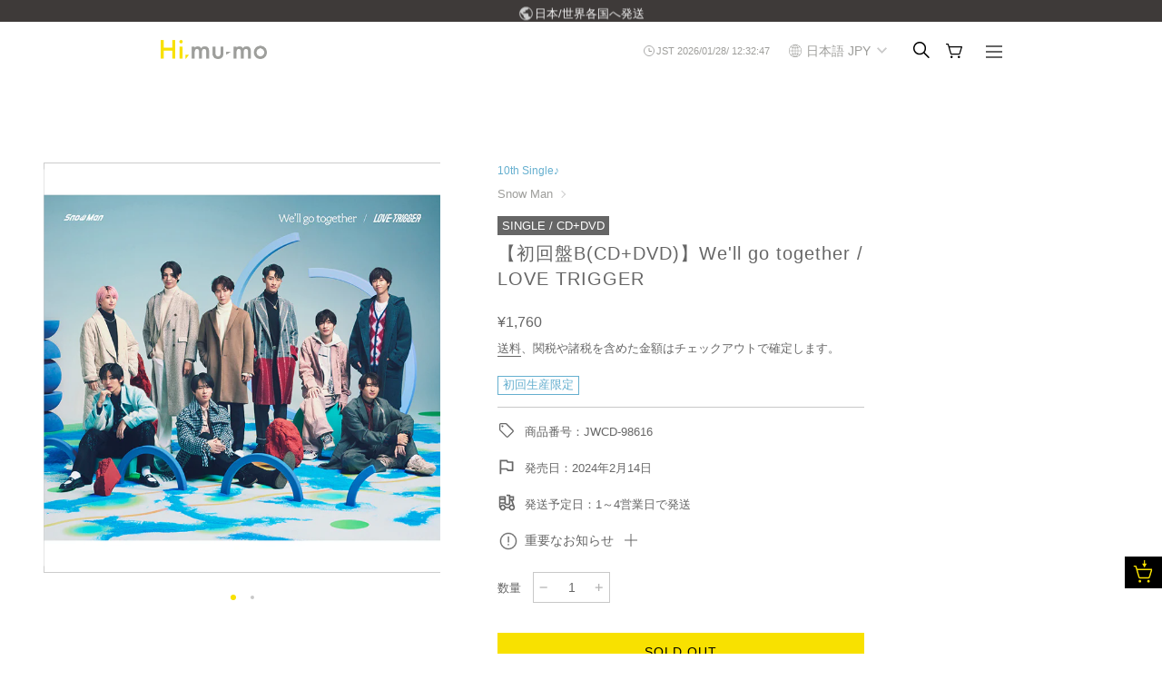

--- FILE ---
content_type: text/html; charset=utf-8
request_url: https://hi.mu-mo.com/products/jwcd-98616
body_size: 91181
content:
<!doctype html>
<html class="no-js" lang="ja">
<head>

  <!-- Basic page needs ================================================== -->
  <meta charset="utf-8"><meta http-equiv="X-UA-Compatible" content="IE=edge">

  <link rel="preconnect" href="https://cdn.shopify.com" crossorigin><link rel="preconnect" href="https://fonts.shopifycdn.com" crossorigin><link rel="preload" href="//hi.mu-mo.com/cdn/shop/t/37/assets/theme.min.css?v=5957016692391777291767575779" as="style" />
  <!--<link rel="preload" href="//hi.mu-mo.com/cdn/shop/t/37/assets/font-awesome.min.css?v=13765" as="style" onload="this.onload=null;this.rel='stylesheet'"/>-->
  <link rel ="stylesheet" href="https://cdnjs.cloudflare.com/ajax/libs/font-awesome/6.4.2/css/all.min.css">
  <link rel="preconnect" href="https://fonts.googleapis.com">
  <link rel="preconnect" href="https://fonts.gstatic.com" crossorigin>
  <link href="https://fonts.googleapis.com/css2?family=Noto+Sans+SC:wght@200&display=swap" rel="stylesheet">
  <link href="https://fonts.googleapis.com/css2?family=Noto+Sans+TC:wght@200&display=swap" rel="stylesheet">
  <link href="https://fonts.googleapis.com/css2?family=Noto+Sans+KR:wght@200&display=swap" rel="stylesheet">
  <link href="https://fonts.googleapis.com/css2?family=Didact+Gothic&family=Poppins:ital,wght@0,100;0,200;0,300;0,400;0,500;0,600;0,700;0,800;0,900;1,100;1,200;1,300;1,400;1,500;1,600;1,700;1,800;1,900&display=swap" rel="stylesheet">
  <link rel="stylesheet" href="https://fonts.googleapis.com/css2?family=Material+Symbols+Outlined:opsz,wght,FILL,GRAD@20..48,100..700,0..1,-50..200" />
  <link rel="preload" href="//hi.mu-mo.com/cdn/shop/t/37/assets/swiper.min.css?v=88091268259482038431763159467" as="style" onload="this.onload=null;this.rel='stylesheet'"/>
  <link rel="preload" href="//hi.mu-mo.com/cdn/shop/t/37/assets/custom.css?v=92901861310347517001767578412" as="style" onload="this.onload=null;this.rel='stylesheet'"/>
  <link rel="preload" href="//hi.mu-mo.com/cdn/shop/t/37/assets/custom_collections.css?v=151760528933683305571763159470" as="style" onload="this.onload=null;this.rel='stylesheet'"/>
  <link rel="preload" href="//hi.mu-mo.com/cdn/shop/t/37/assets/custom_products.css?v=173947824053957167781763159469" as="style" onload="this.onload=null;this.rel='stylesheet'"/>
  <link rel="preload" href="//hi.mu-mo.com/cdn/shop/t/37/assets/custom_other.css?v=104930334037781987101763159470" as="style" onload="this.onload=null;this.rel='stylesheet'"/>
  <link rel="preload" href="//hi.mu-mo.com/cdn/shop/t/37/assets/slick.css?v=98340474046176884051763159471" as="style" onload="this.onload=null;this.rel='stylesheet'"/>
  <link rel="preload" href="//hi.mu-mo.com/cdn/shop/t/37/assets/slick-theme.css?v=111566387709569418871763159471" as="style" onload="this.onload=null;this.rel='stylesheet'"/>
  <link rel="preload" href="//hi.mu-mo.com/cdn/shop/t/37/assets/modaal.css?v=64035601620233662201763159468" as="style" onload="this.onload=null;this.rel='stylesheet'"/>

  

  

  





  
    <link rel="shortcut icon" href="//hi.mu-mo.com/cdn/shop/files/Hi_mu-mo_icon1024_180x180_crop_center.png?v=1701778766" type="image/png">
    <link rel="apple-touch-icon" sizes="180x180" href="//hi.mu-mo.com/cdn/shop/files/Hi_mu-mo_icon1024_180x180_crop_center.png?v=1701778766">
    <link rel="apple-touch-icon-precomposed" sizes="180x180" href="//hi.mu-mo.com/cdn/shop/files/Hi_mu-mo_icon1024_180x180_crop_center.png?v=1701778766">
    <link rel="icon" type="image/png" sizes="32x32" href="//hi.mu-mo.com/cdn/shop/files/Hi_mu-mo_icon1024_32x32_crop_center.png?v=1701778766">
    <link rel="icon" type="image/png" sizes="194x194" href="//hi.mu-mo.com/cdn/shop/files/Hi_mu-mo_icon1024_194x194_crop_center.png?v=1701778766">
    <link rel="icon" type="image/png" sizes="192x192" href="//hi.mu-mo.com/cdn/shop/files/Hi_mu-mo_icon1024_192x192_crop_center.png?v=1701778766">
    <link rel="icon" type="image/png" sizes="16x16" href="//hi.mu-mo.com/cdn/shop/files/Hi_mu-mo_icon1024_16x16_crop_center.png?v=1701778766">
  
<link rel="preload" as="font" href="//hi.mu-mo.com/cdn/fonts/jost/jost_n4.d47a1b6347ce4a4c9f437608011273009d91f2b7.woff2" type="font/woff2" crossorigin><link rel="preload" as="font" href="//hi.mu-mo.com/cdn/fonts/instrument_sans/instrumentsans_n4.db86542ae5e1596dbdb28c279ae6c2086c4c5bfa.woff2" type="font/woff2" crossorigin><link rel="preload" as="font" href="//hi.mu-mo.com/cdn/fonts/nunito/nunito_n7.37cf9b8cf43b3322f7e6e13ad2aad62ab5dc9109.woff2" type="font/woff2" crossorigin><!-- Title and description ================================================== -->
  
    <title>
      【初回盤B(CD+DVD)】We&#39;ll go together / LOVE TRIGGER &ndash; Hi, mu-mo
    </title>
  

  
    <meta name="description" content="2024年2月14日(水)に 10枚目となるシングル「LOVE TRIGGER / We’ll go together」の発売が決定！記念すべき10枚目のシングルはメンバー主演ドラマ主題歌による両A面シングル。「LOVE TRIGGER」はメンバーの岩本照が主演を務めるテレビ朝日系オシドラサタデー『恋する警護24時』主題歌。相手が“引き金”となりだんだん愛に溺れていく姿をグルーヴィーかつおしゃれなバンドサウンドに乗せて歌った一曲で、今のSnow Manだからこそ表現できる大人の色気や雰囲気を最大限に引き出した楽曲。そして「We’ll go together」はメンバーの渡辺翔太が主演を務める日本テレビ1月期シンドラ『先生さようなら』主題歌。葛藤もありながら、前向きに進んでいく姿を表現した切なくも明るいミディアムチューンで、「We’ll go together」＝「共に歩もう」というメッセージは、リスナーの家族・恋人・仲間だけでなく、Snow Manとファン、そして9人の絆にも重ねられる、今届けたい楽曲となっている。">
  

  <!-- Helpers ================================================== -->
  <!-- /snippets/social-meta-tags.liquid -->


<meta property="og:site_name" content="Hi, mu-mo">
<meta property="og:url" content="https://hi.mu-mo.com/products/jwcd-98616">
<meta property="og:title" content="【初回盤B(CD+DVD)】We'll go together / LOVE TRIGGER">
<meta property="og:type" content="product">
<meta property="og:description" content="2024年2月14日(水)に 10枚目となるシングル「LOVE TRIGGER / We’ll go together」の発売が決定！記念すべき10枚目のシングルはメンバー主演ドラマ主題歌による両A面シングル。「LOVE TRIGGER」はメンバーの岩本照が主演を務めるテレビ朝日系オシドラサタデー『恋する警護24時』主題歌。相手が“引き金”となりだんだん愛に溺れていく姿をグルーヴィーかつおしゃれなバンドサウンドに乗せて歌った一曲で、今のSnow Manだからこそ表現できる大人の色気や雰囲気を最大限に引き出した楽曲。そして「We’ll go together」はメンバーの渡辺翔太が主演を務める日本テレビ1月期シンドラ『先生さようなら』主題歌。葛藤もありながら、前向きに進んでいく姿を表現した切なくも明るいミディアムチューンで、「We’ll go together」＝「共に歩もう」というメッセージは、リスナーの家族・恋人・仲間だけでなく、Snow Manとファン、そして9人の絆にも重ねられる、今届けたい楽曲となっている。">

  <meta property="og:price:amount" content="1,760">
  <meta property="og:price:currency" content="JPY">

<meta property="og:image" content="http://hi.mu-mo.com/cdn/shop/files/JWCD-98616_t_01_1080_1200x1200.jpg?v=1767656493"><meta property="og:image" content="http://hi.mu-mo.com/cdn/shop/files/JWCD-98616_t_02_1080_1200x1200.jpg?v=1767656493">
<meta property="og:image:alt" content="【初回盤B(CD+DVD)】We'll go together / LOVE TRIGGER"><meta property="og:image:alt" content="【初回盤B(CD+DVD)】We'll go together / LOVE TRIGGER">
<meta property="og:image:secure_url" content="https://hi.mu-mo.com/cdn/shop/files/JWCD-98616_t_01_1080_1200x1200.jpg?v=1767656493"><meta property="og:image:secure_url" content="https://hi.mu-mo.com/cdn/shop/files/JWCD-98616_t_02_1080_1200x1200.jpg?v=1767656493">


  <meta name="twitter:site" content="@">

<meta name="twitter:card" content="summary_large_image">
<meta name="twitter:title" content="【初回盤B(CD+DVD)】We'll go together / LOVE TRIGGER">
<meta name="twitter:description" content="2024年2月14日(水)に 10枚目となるシングル「LOVE TRIGGER / We’ll go together」の発売が決定！記念すべき10枚目のシングルはメンバー主演ドラマ主題歌による両A面シングル。「LOVE TRIGGER」はメンバーの岩本照が主演を務めるテレビ朝日系オシドラサタデー『恋する警護24時』主題歌。相手が“引き金”となりだんだん愛に溺れていく姿をグルーヴィーかつおしゃれなバンドサウンドに乗せて歌った一曲で、今のSnow Manだからこそ表現できる大人の色気や雰囲気を最大限に引き出した楽曲。そして「We’ll go together」はメンバーの渡辺翔太が主演を務める日本テレビ1月期シンドラ『先生さようなら』主題歌。葛藤もありながら、前向きに進んでいく姿を表現した切なくも明るいミディアムチューンで、「We’ll go together」＝「共に歩もう」というメッセージは、リスナーの家族・恋人・仲間だけでなく、Snow Manとファン、そして9人の絆にも重ねられる、今届けたい楽曲となっている。">

  <link rel="canonical" href="https://hi.mu-mo.com/products/jwcd-98616"/>
  <meta name="viewport" content="width=device-width, initial-scale=1, shrink-to-fit=no">
  <meta name="theme-color" content="#666666">

  <!-- CSS ================================================== -->
  <style>
/*============================================================================
  #Typography
==============================================================================*/





@font-face {
  font-family: Jost;
  font-weight: 400;
  font-style: normal;
  font-display: swap;
  src: url("//hi.mu-mo.com/cdn/fonts/jost/jost_n4.d47a1b6347ce4a4c9f437608011273009d91f2b7.woff2") format("woff2"),
       url("//hi.mu-mo.com/cdn/fonts/jost/jost_n4.791c46290e672b3f85c3d1c651ef2efa3819eadd.woff") format("woff");
}

@font-face {
  font-family: "Instrument Sans";
  font-weight: 400;
  font-style: normal;
  font-display: swap;
  src: url("//hi.mu-mo.com/cdn/fonts/instrument_sans/instrumentsans_n4.db86542ae5e1596dbdb28c279ae6c2086c4c5bfa.woff2") format("woff2"),
       url("//hi.mu-mo.com/cdn/fonts/instrument_sans/instrumentsans_n4.510f1b081e58d08c30978f465518799851ef6d8b.woff") format("woff");
}

@font-face {
  font-family: Nunito;
  font-weight: 700;
  font-style: normal;
  font-display: swap;
  src: url("//hi.mu-mo.com/cdn/fonts/nunito/nunito_n7.37cf9b8cf43b3322f7e6e13ad2aad62ab5dc9109.woff2") format("woff2"),
       url("//hi.mu-mo.com/cdn/fonts/nunito/nunito_n7.45cfcfadc6630011252d54d5f5a2c7c98f60d5de.woff") format("woff");
}


  @font-face {
  font-family: Jost;
  font-weight: 700;
  font-style: normal;
  font-display: swap;
  src: url("//hi.mu-mo.com/cdn/fonts/jost/jost_n7.921dc18c13fa0b0c94c5e2517ffe06139c3615a3.woff2") format("woff2"),
       url("//hi.mu-mo.com/cdn/fonts/jost/jost_n7.cbfc16c98c1e195f46c536e775e4e959c5f2f22b.woff") format("woff");
}




  @font-face {
  font-family: "Instrument Sans";
  font-weight: 700;
  font-style: normal;
  font-display: swap;
  src: url("//hi.mu-mo.com/cdn/fonts/instrument_sans/instrumentsans_n7.e4ad9032e203f9a0977786c356573ced65a7419a.woff2") format("woff2"),
       url("//hi.mu-mo.com/cdn/fonts/instrument_sans/instrumentsans_n7.b9e40f166fb7639074ba34738101a9d2990bb41a.woff") format("woff");
}




  @font-face {
  font-family: "Instrument Sans";
  font-weight: 400;
  font-style: italic;
  font-display: swap;
  src: url("//hi.mu-mo.com/cdn/fonts/instrument_sans/instrumentsans_i4.028d3c3cd8d085648c808ceb20cd2fd1eb3560e5.woff2") format("woff2"),
       url("//hi.mu-mo.com/cdn/fonts/instrument_sans/instrumentsans_i4.7e90d82df8dee29a99237cd19cc529d2206706a2.woff") format("woff");
}




  @font-face {
  font-family: "Instrument Sans";
  font-weight: 700;
  font-style: italic;
  font-display: swap;
  src: url("//hi.mu-mo.com/cdn/fonts/instrument_sans/instrumentsans_i7.d6063bb5d8f9cbf96eace9e8801697c54f363c6a.woff2") format("woff2"),
       url("//hi.mu-mo.com/cdn/fonts/instrument_sans/instrumentsans_i7.ce33afe63f8198a3ac4261b826b560103542cd36.woff") format("woff");
}



/*============================================================================
  #General Variables
==============================================================================*/

:root {

  --font-weight-normal: 400;
  --font-weight-bold: 700;
  --font-weight-header-bold: 700;

  --header-font-stack: Jost, sans-serif;
  --header-font-weight: 400;
  --header-font-style: normal;
  --header-text-size: 30;
  --header-text-size-px: 30px;

  --header-font-case: normal;
  --header-font-size: 14;
  --header-font-size-px: 14px;

  --heading-spacing: 0px;
  --heading-font-case: normal;
  --heading-font-stack: FontDrop;

  --body-font-stack: "Instrument Sans", sans-serif;
  --body-font-weight: 400;
  --body-font-style: normal;

  --navigation-font-stack: Nunito, sans-serif;
  --navigation-font-weight: 700;
  --navigation-font-style: normal;

  --base-font-size-int: 14;
  --base-font-size: 14px;

  --body-font-size-12-to-em: 0.86em;
  --body-font-size-14-to-em: 1.0em;
  --body-font-size-16-to-em: 1.14em;
  --body-font-size-18-to-em: 1.29em;
  --body-font-size-20-to-em: 1.43em;
  --body-font-size-22-to-em: 1.57em;
  --body-font-size-24-to-em: 1.71em;
  --body-font-size-28-to-em: 2.0em;
  --body-font-size-36-to-em: 2.57em;

  --sale-badge-color: #373737;
  --sold-out-badge-color: #000000;
  --badge-font-color: #ffffff;

  --primary-btn-text-color: #ffffff;
  --primary-btn-bg-color: #333333;
  --primary-btn-bg-color-lighten50: #b3b3b3;
  --primary-btn-bg-color-opacity50: rgba(51, 51, 51, 0.5);
  --primary-btn-bg-hover-color: #4e4e4e;
  --primary-btn-text-hover-color: #dddddd;

  --button-text-case: none;
  --button-font-size: 12;
  --button-font-size-px: 12px;
  --button-text-spacing-px: 1px;

  --secondary-btn-text-color: #ffffff;
  --secondary-btn-bg-color: #818181;
  --secondary-btn-bg-color-lighten: #b4b4b4;
  --secondary-btn-bg-hover-color: #4e4e4e;
  --secondary-btn-bg-text-hover-color: #dddddd;

  

  
    --alt-btn-font-style: normal;
    --alt-btn-font-weight: 400;
    

  --text-color: #666666;
  --text-color-lighten5: #737373;
  --text-color-lighten70: #ffffff;
  --text-color-transparent05: rgba(102, 102, 102, 0.05);
  --text-color-transparent15: rgba(102, 102, 102, 0.15);
  --text-color-transparent5: rgba(102, 102, 102, 0.5);
  --text-color-transparent6: rgba(102, 102, 102, 0.6);
  --text-color-transparent7: rgba(102, 102, 102, 0.7);
  --text-color-transparent8: rgba(102, 102, 102, 0.8);

  --product-page-font-size: 24;
  --product-page-font-size-px: 24px;
  --product-page-text-spacing: 1px;
  --product-page-font-case: normal;

  
    --heading-xl-font-size: 28px;
    --heading-l-font-size: 22px;
    --subheading-font-size: 20px;
  

  
    --small-body-font-size: 12px;
  


  
  --product-page-font-weight: 500;
  

  --link-color: #666666;
  --on-sale-color: #373737;

  --body-color: #fff;
  --body-color-darken10: #e6e6e6;
  --body-color-transparent00: rgba(255, 255, 255, 0);
  --body-color-transparent90: rgba(255, 255, 255, 0.9);

  --body-secondary-color: #f8f8f8;
  --body-secondary-color-transparent00: rgba(248, 248, 248, 0);
  --body-secondary-color-darken05: #ebebeb;

  --color-primary-background: #fff;
  --color-primary-background-rgb: 255, 255, 255;
  --color-secondary-background: #f8f8f8;

  --cart-background-color: #919191;

  --border-color: rgba(102, 102, 102, 0.5);
  --border-color-darken10: #4d4d4d;

  --header-color: #ffffff;
  --header-color-darken5: #f2f2f2;
  --header-color-lighten5: #ffffff;

  --header-border-color: rgba(0,0,0,0);

  --announcement-text-size: 14px;
  --announcement-text-spacing: 1px;
  --announcement-text-case: none;

  
      --announcement-font-style: normal;
      --announcement-font-weight: 400;
    

  --logo-font-size: 18px;

  --overlay-header-text-color: #666666;
  --nav-text-color: #666666;
  --nav-text-hover: #757266;

  --color-scheme-light-background: #f1f2f3;
  --color-scheme-light-background-lighten5: #ffffff;
  --color-scheme-light-text: #414141;
  --color-scheme-light-text-transparent60: rgba(65, 65, 65, 0.6);

  --color-scheme-feature-background: #5e5e5e;
  --color-scheme-feature-background-lighten5: #6b6b6b;
  --color-scheme-feature-text: #666666;
  --color-scheme-feature-text-transparent60: rgba(102, 102, 102, 0.6);

  --homepage-sections-accent-secondary-color-transparent60: rgba(102, 102, 102, 0.6);

  --color-scheme-dark-background: #333333;
  --color-scheme-dark-text: #666666;
  --color-scheme-dark-text-transparent60: rgba(102, 102, 102, 0.6);

  --filter-bg-color: rgba(102, 102, 102, 0.1);

  --color-footer-bg: #ffffff;
  --color-footer-bg-darken5: #f2f2f2;
  --color-footer-text: #f7f7f7;
  --color-footer-text-darken10: #dedede;
  --color-footer-border: rgba(247, 247, 247, 0.1);

  --popup-text-color: #000000;
  --popup-text-color-lighten10: #1a1a1a;
  --popup-bg-color: #ffffff;

  --menu-drawer-color: #fff;
  --menu-drawer-color-darken5: #f2f2f2;
  --menu-drawer-text-color: #333333;
  --menu-drawer-border-color: rgba(51, 51, 51, 0.1);
  --menu-drawer-text-hover-color: #9f9f9f;

  --cart-drawer-color: #FFFFFF;
  --cart-drawer-text-color: #333333;
  --cart-drawer-text-color-lighten10: #4d4d4d;
  --cart-drawer-border-color: rgba(51, 51, 51, 0.5);

  --fancybox-overlay: url('//hi.mu-mo.com/cdn/shop/t/37/assets/fancybox_overlay.png?v=61793926319831825281763159470');

  --success-color: #28a745;
  --error-color: #DC3545;
  --warning-color: #EB9247;

  /* Shop Pay Installments variables */
  --color-body: #f8f8f8;
  --color-bg: #f8f8f8;
}
</style>

  <style data-shopify>
    *,
    *::before,
    *::after {
      box-sizing: inherit;
    }

    html {
      box-sizing: border-box;
      background-color: var(--body-color);
      height: 100%;
      margin: 0;
    }

    body {
      background-color: var(--body-color);
      min-height: 100%;
      margin: 0;
      display: grid;
      grid-template-rows: auto auto 1fr auto;
      grid-template-columns: 100%;
    }

    .sr-only {
      position: absolute;
      width: 1px;
      height: 1px;
      padding: 0;
      margin: -1px;
      overflow: hidden;
      clip: rect(0, 0, 0, 0);
      border: 0;
    }

    .sr-only-focusable:active, .sr-only-focusable:focus {
      position: static;
      width: auto;
      height: auto;
      margin: 0;
      overflow: visible;
      clip: auto;
    }
  </style>

  <!-- Header hook for plugins ================================================== -->
  <script>window.performance && window.performance.mark && window.performance.mark('shopify.content_for_header.start');</script><meta name="facebook-domain-verification" content="g9ijewa4dnc4tcmdr47mdsia33k6sy">
<meta name="google-site-verification" content="kyEcPmGvqJ5thGS0ixwcgF1EtZ-LiBxZaBTcN2TXz4w">
<meta id="shopify-digital-wallet" name="shopify-digital-wallet" content="/63072010458/digital_wallets/dialog">
<meta name="shopify-checkout-api-token" content="145c793ddfe8a451ce869702fd1dc593">
<meta id="in-context-paypal-metadata" data-shop-id="63072010458" data-venmo-supported="false" data-environment="production" data-locale="ja_JP" data-paypal-v4="true" data-currency="JPY">
<link rel="alternate" hreflang="x-default" href="https://hi.mu-mo.com/products/jwcd-98616">
<link rel="alternate" hreflang="ja-JP" href="https://hi.mu-mo.com/products/jwcd-98616">
<link rel="alternate" hreflang="ko-JP" href="https://hi.mu-mo.com/ko/products/%E5%88%9D%E5%9B%9E%E7%9B%A4bcd-dvd-well-go-together-love-trigger-1">
<link rel="alternate" hreflang="en-JP" href="https://hi.mu-mo.com/en/products/first-press-b-cd-dvd-well-go-together-love-trigger-1">
<link rel="alternate" hreflang="fr-JP" href="https://hi.mu-mo.com/fr/products/premiere-edition-b-cd-dvd-nous-irons-ensemble-love-trigger-1">
<link rel="alternate" hreflang="zh-Hans-JP" href="https://hi.mu-mo.com/zh/products/%E5%88%9D%E7%89%88-b-cd-dvd-%E6%88%91%E4%BB%AC%E4%B8%80%E8%B5%B7%E8%B5%B0-%E7%88%B1%E7%9A%84%E8%A7%A6%E5%8F%91%E5%99%A8">
<link rel="alternate" type="application/json+oembed" href="https://hi.mu-mo.com/products/jwcd-98616.oembed">
<script async="async" src="/checkouts/internal/preloads.js?locale=ja-JP"></script>
<link rel="preconnect" href="https://shop.app" crossorigin="anonymous">
<script async="async" src="https://shop.app/checkouts/internal/preloads.js?locale=ja-JP&shop_id=63072010458" crossorigin="anonymous"></script>
<script id="apple-pay-shop-capabilities" type="application/json">{"shopId":63072010458,"countryCode":"JP","currencyCode":"JPY","merchantCapabilities":["supports3DS"],"merchantId":"gid:\/\/shopify\/Shop\/63072010458","merchantName":"Hi, mu-mo","requiredBillingContactFields":["postalAddress","email","phone"],"requiredShippingContactFields":["postalAddress","email","phone"],"shippingType":"shipping","supportedNetworks":["visa","masterCard","amex","jcb","discover"],"total":{"type":"pending","label":"Hi, mu-mo","amount":"1.00"},"shopifyPaymentsEnabled":true,"supportsSubscriptions":true}</script>
<script id="shopify-features" type="application/json">{"accessToken":"145c793ddfe8a451ce869702fd1dc593","betas":["rich-media-storefront-analytics"],"domain":"hi.mu-mo.com","predictiveSearch":false,"shopId":63072010458,"locale":"ja"}</script>
<script>var Shopify = Shopify || {};
Shopify.shop = "md-sass-shop.myshopify.com";
Shopify.locale = "ja";
Shopify.currency = {"active":"JPY","rate":"1.0"};
Shopify.country = "JP";
Shopify.theme = {"name":"【git】Hi, mu-mo_新デザイン_240527-phase3_森川さん_20251115","id":155970601178,"schema_name":"Flow","schema_version":"33.2.1","theme_store_id":null,"role":"main"};
Shopify.theme.handle = "null";
Shopify.theme.style = {"id":null,"handle":null};
Shopify.cdnHost = "hi.mu-mo.com/cdn";
Shopify.routes = Shopify.routes || {};
Shopify.routes.root = "/";</script>
<script type="module">!function(o){(o.Shopify=o.Shopify||{}).modules=!0}(window);</script>
<script>!function(o){function n(){var o=[];function n(){o.push(Array.prototype.slice.apply(arguments))}return n.q=o,n}var t=o.Shopify=o.Shopify||{};t.loadFeatures=n(),t.autoloadFeatures=n()}(window);</script>
<script>
  window.ShopifyPay = window.ShopifyPay || {};
  window.ShopifyPay.apiHost = "shop.app\/pay";
  window.ShopifyPay.redirectState = null;
</script>
<script id="shop-js-analytics" type="application/json">{"pageType":"product"}</script>
<script defer="defer" async type="module" src="//hi.mu-mo.com/cdn/shopifycloud/shop-js/modules/v2/client.init-shop-cart-sync_CHE6QNUr.ja.esm.js"></script>
<script defer="defer" async type="module" src="//hi.mu-mo.com/cdn/shopifycloud/shop-js/modules/v2/chunk.common_D98kRh4-.esm.js"></script>
<script defer="defer" async type="module" src="//hi.mu-mo.com/cdn/shopifycloud/shop-js/modules/v2/chunk.modal_BNwoMci-.esm.js"></script>
<script type="module">
  await import("//hi.mu-mo.com/cdn/shopifycloud/shop-js/modules/v2/client.init-shop-cart-sync_CHE6QNUr.ja.esm.js");
await import("//hi.mu-mo.com/cdn/shopifycloud/shop-js/modules/v2/chunk.common_D98kRh4-.esm.js");
await import("//hi.mu-mo.com/cdn/shopifycloud/shop-js/modules/v2/chunk.modal_BNwoMci-.esm.js");

  window.Shopify.SignInWithShop?.initShopCartSync?.({"fedCMEnabled":true,"windoidEnabled":true});

</script>
<script>
  window.Shopify = window.Shopify || {};
  if (!window.Shopify.featureAssets) window.Shopify.featureAssets = {};
  window.Shopify.featureAssets['shop-js'] = {"shop-cart-sync":["modules/v2/client.shop-cart-sync_Fn6E0AvD.ja.esm.js","modules/v2/chunk.common_D98kRh4-.esm.js","modules/v2/chunk.modal_BNwoMci-.esm.js"],"init-fed-cm":["modules/v2/client.init-fed-cm_sYFpctDP.ja.esm.js","modules/v2/chunk.common_D98kRh4-.esm.js","modules/v2/chunk.modal_BNwoMci-.esm.js"],"shop-toast-manager":["modules/v2/client.shop-toast-manager_Cm6TtnXd.ja.esm.js","modules/v2/chunk.common_D98kRh4-.esm.js","modules/v2/chunk.modal_BNwoMci-.esm.js"],"init-shop-cart-sync":["modules/v2/client.init-shop-cart-sync_CHE6QNUr.ja.esm.js","modules/v2/chunk.common_D98kRh4-.esm.js","modules/v2/chunk.modal_BNwoMci-.esm.js"],"shop-button":["modules/v2/client.shop-button_CZ95wHjv.ja.esm.js","modules/v2/chunk.common_D98kRh4-.esm.js","modules/v2/chunk.modal_BNwoMci-.esm.js"],"init-windoid":["modules/v2/client.init-windoid_BTB72QS9.ja.esm.js","modules/v2/chunk.common_D98kRh4-.esm.js","modules/v2/chunk.modal_BNwoMci-.esm.js"],"shop-cash-offers":["modules/v2/client.shop-cash-offers_BFHBnhKY.ja.esm.js","modules/v2/chunk.common_D98kRh4-.esm.js","modules/v2/chunk.modal_BNwoMci-.esm.js"],"pay-button":["modules/v2/client.pay-button_DTH50Rzq.ja.esm.js","modules/v2/chunk.common_D98kRh4-.esm.js","modules/v2/chunk.modal_BNwoMci-.esm.js"],"init-customer-accounts":["modules/v2/client.init-customer-accounts_BUGn0cIS.ja.esm.js","modules/v2/client.shop-login-button_B-yi3nMN.ja.esm.js","modules/v2/chunk.common_D98kRh4-.esm.js","modules/v2/chunk.modal_BNwoMci-.esm.js"],"avatar":["modules/v2/client.avatar_BTnouDA3.ja.esm.js"],"checkout-modal":["modules/v2/client.checkout-modal_B9SXRRFG.ja.esm.js","modules/v2/chunk.common_D98kRh4-.esm.js","modules/v2/chunk.modal_BNwoMci-.esm.js"],"init-shop-for-new-customer-accounts":["modules/v2/client.init-shop-for-new-customer-accounts_CoX20XDP.ja.esm.js","modules/v2/client.shop-login-button_B-yi3nMN.ja.esm.js","modules/v2/chunk.common_D98kRh4-.esm.js","modules/v2/chunk.modal_BNwoMci-.esm.js"],"init-customer-accounts-sign-up":["modules/v2/client.init-customer-accounts-sign-up_CSeMJfz-.ja.esm.js","modules/v2/client.shop-login-button_B-yi3nMN.ja.esm.js","modules/v2/chunk.common_D98kRh4-.esm.js","modules/v2/chunk.modal_BNwoMci-.esm.js"],"init-shop-email-lookup-coordinator":["modules/v2/client.init-shop-email-lookup-coordinator_DazyVOqY.ja.esm.js","modules/v2/chunk.common_D98kRh4-.esm.js","modules/v2/chunk.modal_BNwoMci-.esm.js"],"shop-follow-button":["modules/v2/client.shop-follow-button_DjSWKMco.ja.esm.js","modules/v2/chunk.common_D98kRh4-.esm.js","modules/v2/chunk.modal_BNwoMci-.esm.js"],"shop-login-button":["modules/v2/client.shop-login-button_B-yi3nMN.ja.esm.js","modules/v2/chunk.common_D98kRh4-.esm.js","modules/v2/chunk.modal_BNwoMci-.esm.js"],"shop-login":["modules/v2/client.shop-login_BdZnYXk6.ja.esm.js","modules/v2/chunk.common_D98kRh4-.esm.js","modules/v2/chunk.modal_BNwoMci-.esm.js"],"lead-capture":["modules/v2/client.lead-capture_emq1eXKF.ja.esm.js","modules/v2/chunk.common_D98kRh4-.esm.js","modules/v2/chunk.modal_BNwoMci-.esm.js"],"payment-terms":["modules/v2/client.payment-terms_CeWs54sX.ja.esm.js","modules/v2/chunk.common_D98kRh4-.esm.js","modules/v2/chunk.modal_BNwoMci-.esm.js"]};
</script>
<script>(function() {
  var isLoaded = false;
  function asyncLoad() {
    if (isLoaded) return;
    isLoaded = true;
    var urls = ["\/\/cdn.shopify.com\/proxy\/2a43b2ebabb45321e57fc5dc1fe94219139f65cd0bb359deef124562c294b58e\/web.global-e.com\/merchant\/storefrontattributes?merchantid=10001654\u0026shop=md-sass-shop.myshopify.com\u0026sp-cache-control=cHVibGljLCBtYXgtYWdlPTkwMA","https:\/\/crossborder-integration.global-e.com\/resources\/js\/app?shop=md-sass-shop.myshopify.com"];
    for (var i = 0; i < urls.length; i++) {
      var s = document.createElement('script');
      s.type = 'text/javascript';
      s.async = true;
      s.src = urls[i];
      var x = document.getElementsByTagName('script')[0];
      x.parentNode.insertBefore(s, x);
    }
  };
  if(window.attachEvent) {
    window.attachEvent('onload', asyncLoad);
  } else {
    window.addEventListener('load', asyncLoad, false);
  }
})();</script>
<script id="__st">var __st={"a":63072010458,"offset":32400,"reqid":"96d915b8-f3cc-41cb-9ca0-41323e0bf184-1769603561","pageurl":"hi.mu-mo.com\/products\/jwcd-98616","u":"64d92511b8a0","p":"product","rtyp":"product","rid":8126211784922};</script>
<script>window.ShopifyPaypalV4VisibilityTracking = true;</script>
<script id="captcha-bootstrap">!function(){'use strict';const t='contact',e='account',n='new_comment',o=[[t,t],['blogs',n],['comments',n],[t,'customer']],c=[[e,'customer_login'],[e,'guest_login'],[e,'recover_customer_password'],[e,'create_customer']],r=t=>t.map((([t,e])=>`form[action*='/${t}']:not([data-nocaptcha='true']) input[name='form_type'][value='${e}']`)).join(','),a=t=>()=>t?[...document.querySelectorAll(t)].map((t=>t.form)):[];function s(){const t=[...o],e=r(t);return a(e)}const i='password',u='form_key',d=['recaptcha-v3-token','g-recaptcha-response','h-captcha-response',i],f=()=>{try{return window.sessionStorage}catch{return}},m='__shopify_v',_=t=>t.elements[u];function p(t,e,n=!1){try{const o=window.sessionStorage,c=JSON.parse(o.getItem(e)),{data:r}=function(t){const{data:e,action:n}=t;return t[m]||n?{data:e,action:n}:{data:t,action:n}}(c);for(const[e,n]of Object.entries(r))t.elements[e]&&(t.elements[e].value=n);n&&o.removeItem(e)}catch(o){console.error('form repopulation failed',{error:o})}}const l='form_type',E='cptcha';function T(t){t.dataset[E]=!0}const w=window,h=w.document,L='Shopify',v='ce_forms',y='captcha';let A=!1;((t,e)=>{const n=(g='f06e6c50-85a8-45c8-87d0-21a2b65856fe',I='https://cdn.shopify.com/shopifycloud/storefront-forms-hcaptcha/ce_storefront_forms_captcha_hcaptcha.v1.5.2.iife.js',D={infoText:'hCaptchaによる保護',privacyText:'プライバシー',termsText:'利用規約'},(t,e,n)=>{const o=w[L][v],c=o.bindForm;if(c)return c(t,g,e,D).then(n);var r;o.q.push([[t,g,e,D],n]),r=I,A||(h.body.append(Object.assign(h.createElement('script'),{id:'captcha-provider',async:!0,src:r})),A=!0)});var g,I,D;w[L]=w[L]||{},w[L][v]=w[L][v]||{},w[L][v].q=[],w[L][y]=w[L][y]||{},w[L][y].protect=function(t,e){n(t,void 0,e),T(t)},Object.freeze(w[L][y]),function(t,e,n,w,h,L){const[v,y,A,g]=function(t,e,n){const i=e?o:[],u=t?c:[],d=[...i,...u],f=r(d),m=r(i),_=r(d.filter((([t,e])=>n.includes(e))));return[a(f),a(m),a(_),s()]}(w,h,L),I=t=>{const e=t.target;return e instanceof HTMLFormElement?e:e&&e.form},D=t=>v().includes(t);t.addEventListener('submit',(t=>{const e=I(t);if(!e)return;const n=D(e)&&!e.dataset.hcaptchaBound&&!e.dataset.recaptchaBound,o=_(e),c=g().includes(e)&&(!o||!o.value);(n||c)&&t.preventDefault(),c&&!n&&(function(t){try{if(!f())return;!function(t){const e=f();if(!e)return;const n=_(t);if(!n)return;const o=n.value;o&&e.removeItem(o)}(t);const e=Array.from(Array(32),(()=>Math.random().toString(36)[2])).join('');!function(t,e){_(t)||t.append(Object.assign(document.createElement('input'),{type:'hidden',name:u})),t.elements[u].value=e}(t,e),function(t,e){const n=f();if(!n)return;const o=[...t.querySelectorAll(`input[type='${i}']`)].map((({name:t})=>t)),c=[...d,...o],r={};for(const[a,s]of new FormData(t).entries())c.includes(a)||(r[a]=s);n.setItem(e,JSON.stringify({[m]:1,action:t.action,data:r}))}(t,e)}catch(e){console.error('failed to persist form',e)}}(e),e.submit())}));const S=(t,e)=>{t&&!t.dataset[E]&&(n(t,e.some((e=>e===t))),T(t))};for(const o of['focusin','change'])t.addEventListener(o,(t=>{const e=I(t);D(e)&&S(e,y())}));const B=e.get('form_key'),M=e.get(l),P=B&&M;t.addEventListener('DOMContentLoaded',(()=>{const t=y();if(P)for(const e of t)e.elements[l].value===M&&p(e,B);[...new Set([...A(),...v().filter((t=>'true'===t.dataset.shopifyCaptcha))])].forEach((e=>S(e,t)))}))}(h,new URLSearchParams(w.location.search),n,t,e,['guest_login'])})(!0,!0)}();</script>
<script integrity="sha256-4kQ18oKyAcykRKYeNunJcIwy7WH5gtpwJnB7kiuLZ1E=" data-source-attribution="shopify.loadfeatures" defer="defer" src="//hi.mu-mo.com/cdn/shopifycloud/storefront/assets/storefront/load_feature-a0a9edcb.js" crossorigin="anonymous"></script>
<script crossorigin="anonymous" defer="defer" src="//hi.mu-mo.com/cdn/shopifycloud/storefront/assets/shopify_pay/storefront-65b4c6d7.js?v=20250812"></script>
<script data-source-attribution="shopify.dynamic_checkout.dynamic.init">var Shopify=Shopify||{};Shopify.PaymentButton=Shopify.PaymentButton||{isStorefrontPortableWallets:!0,init:function(){window.Shopify.PaymentButton.init=function(){};var t=document.createElement("script");t.src="https://hi.mu-mo.com/cdn/shopifycloud/portable-wallets/latest/portable-wallets.ja.js",t.type="module",document.head.appendChild(t)}};
</script>
<script data-source-attribution="shopify.dynamic_checkout.buyer_consent">
  function portableWalletsHideBuyerConsent(e){var t=document.getElementById("shopify-buyer-consent"),n=document.getElementById("shopify-subscription-policy-button");t&&n&&(t.classList.add("hidden"),t.setAttribute("aria-hidden","true"),n.removeEventListener("click",e))}function portableWalletsShowBuyerConsent(e){var t=document.getElementById("shopify-buyer-consent"),n=document.getElementById("shopify-subscription-policy-button");t&&n&&(t.classList.remove("hidden"),t.removeAttribute("aria-hidden"),n.addEventListener("click",e))}window.Shopify?.PaymentButton&&(window.Shopify.PaymentButton.hideBuyerConsent=portableWalletsHideBuyerConsent,window.Shopify.PaymentButton.showBuyerConsent=portableWalletsShowBuyerConsent);
</script>
<script data-source-attribution="shopify.dynamic_checkout.cart.bootstrap">document.addEventListener("DOMContentLoaded",(function(){function t(){return document.querySelector("shopify-accelerated-checkout-cart, shopify-accelerated-checkout")}if(t())Shopify.PaymentButton.init();else{new MutationObserver((function(e,n){t()&&(Shopify.PaymentButton.init(),n.disconnect())})).observe(document.body,{childList:!0,subtree:!0})}}));
</script>
<script id='scb4127' type='text/javascript' async='' src='https://hi.mu-mo.com/cdn/shopifycloud/privacy-banner/storefront-banner.js'></script><link id="shopify-accelerated-checkout-styles" rel="stylesheet" media="screen" href="https://hi.mu-mo.com/cdn/shopifycloud/portable-wallets/latest/accelerated-checkout-backwards-compat.css" crossorigin="anonymous">
<style id="shopify-accelerated-checkout-cart">
        #shopify-buyer-consent {
  margin-top: 1em;
  display: inline-block;
  width: 100%;
}

#shopify-buyer-consent.hidden {
  display: none;
}

#shopify-subscription-policy-button {
  background: none;
  border: none;
  padding: 0;
  text-decoration: underline;
  font-size: inherit;
  cursor: pointer;
}

#shopify-subscription-policy-button::before {
  box-shadow: none;
}

      </style>

<script>window.performance && window.performance.mark && window.performance.mark('shopify.content_for_header.end');</script>

  <script type="text/javascript">
    window.wetheme = {
      name: 'Flow',
      webcomponentRegistry: {
        registry: {},
        checkScriptLoaded: function(key) {
          return window.wetheme.webcomponentRegistry.registry[key] ? true : false
        },
        register: function(registration) {
            if(!window.wetheme.webcomponentRegistry.checkScriptLoaded(registration.key)) {
              window.wetheme.webcomponentRegistry.registry[registration.key] = registration
            }
        }
      }
    };
  </script>

  

  

  <!-- 20220803 change line -->
  <script src="https://code.jquery.com/jquery-3.3.1.min.js"></script>

  <script>document.documentElement.className = document.documentElement.className.replace('no-js', 'js');</script>

  

<link rel="stylesheet" type="text/css" href="https://crossborder-integration.global-e.com/resources/css/10001654/JP"/>
<script>
    GLBE_PARAMS = {
        appUrl: "https://crossborder-integration.global-e.com/",
        pixelUrl: "https://utils.global-e.com",
        pixelEnabled: true,
        geAppUrl: "https://web.global-e.com/",
        env: "Production",
        geCDNUrl: "https://webservices.global-e.com/",
        apiUrl: "https://api.global-e.com/",
        emi: "s5s83",
        mid: "10001654",
        hiddenElements: ".ge-hide,.afterpay-paragraph,form[action='https://payments.amazon.com/checkout/signin']",
        countryCode: "JP",
        countryName: "日本",
        currencyCode: "JPY",
        currencyName: "Japanese Yen",
        locale: "ja",
        operatedCountries: ["AD","AE","AG","AI","AL","AM","AO","AR","AT","AU","AW","AZ","BA","BB","BD","BE","BF","BG","BH","BI","BJ","BL","BM","BN","BO","BR","BS","BT","BW","BZ","CA","CG","CH","CI","CK","CL","CM","CN","CO","CR","CV","CW","CY","CZ","DE","DJ","DK","DM","DO","DZ","EC","EE","EG","ES","ET","FI","FJ","FK","FO","FR","GA","GB","GD","GE","GF","GG","GH","GI","GL","GM","GN","GP","GQ","GR","GT","GW","GY","HK","HN","HR","HT","HU","ID","IE","IL","IM","IN","IS","IT","JE","JM","JO","KE","KG","KH","KI","KM","KN","KR","KW","KY","KZ","LA","LB","LC","LI","LK","LR","LS","LT","LU","LV","MA","MC","MD","ME","MF","MG","MK","MN","MO","MQ","MR","MS","MT","MU","MV","MW","MX","MY","MZ","NA","NC","NG","NI","NL","NO","NP","NR","NU","NZ","OM","PA","PE","PF","PG","PH","PK","PL","PT","PY","QA","RE","RO","RS","RW","SA","SB","SC","SE","SG","SH","SI","SK","SL","SM","SN","SR","ST","SV","SX","SZ","TC","TD","TG","TH","TL","TM","TN","TO","TR","TT","TV","TW","TZ","UG","US","UY","UZ","VA","VC","VE","VG","VN","VU","WF","WS","YT","ZA","ZM","ZW"],
        allowedCountries: [{ code: 'IS', name: 'アイスランド' }, { code: 'IE', name: 'アイルランド' }, { code: 'AC', name: 'アセンション島' }, { code: 'AZ', name: 'アゼルバイジャン' }, { code: 'US', name: 'アメリカ合衆国' }, { code: 'AE', name: 'アラブ首長国連邦' }, { code: 'DZ', name: 'アルジェリア' }, { code: 'AR', name: 'アルゼンチン' }, { code: 'AW', name: 'アルバ' }, { code: 'AL', name: 'アルバニア' }, { code: 'AM', name: 'アルメニア' }, { code: 'AI', name: 'アンギラ' }, { code: 'AO', name: 'アンゴラ' }, { code: 'AG', name: 'アンティグア・バーブーダ' }, { code: 'AD', name: 'アンドラ' }, { code: 'YE', name: 'イエメン' }, { code: 'GB', name: 'イギリス' }, { code: 'IL', name: 'イスラエル' }, { code: 'IT', name: 'イタリア' }, { code: 'IQ', name: 'イラク' }, { code: 'IN', name: 'インド' }, { code: 'ID', name: 'インドネシア' }, { code: 'WF', name: 'ウォリス・フツナ' }, { code: 'UG', name: 'ウガンダ' }, { code: 'UA', name: 'ウクライナ' }, { code: 'UZ', name: 'ウズベキスタン' }, { code: 'UY', name: 'ウルグアイ' }, { code: 'EC', name: 'エクアドル' }, { code: 'EG', name: 'エジプト' }, { code: 'EE', name: 'エストニア' }, { code: 'SZ', name: 'エスワティニ' }, { code: 'ET', name: 'エチオピア' }, { code: 'ER', name: 'エリトリア' }, { code: 'SV', name: 'エルサルバドル' }, { code: 'OM', name: 'オマーン' }, { code: 'NL', name: 'オランダ' }, { code: 'BQ', name: 'オランダ領カリブ' }, { code: 'AU', name: 'オーストラリア' }, { code: 'AT', name: 'オーストリア' }, { code: 'AX', name: 'オーランド諸島' }, { code: 'KZ', name: 'カザフスタン' }, { code: 'QA', name: 'カタール' }, { code: 'CA', name: 'カナダ' }, { code: 'CM', name: 'カメルーン' }, { code: 'KH', name: 'カンボジア' }, { code: 'CV', name: 'カーボベルデ' }, { code: 'GY', name: 'ガイアナ' }, { code: 'GA', name: 'ガボン' }, { code: 'GM', name: 'ガンビア' }, { code: 'GH', name: 'ガーナ' }, { code: 'GG', name: 'ガーンジー' }, { code: 'CY', name: 'キプロス' }, { code: 'CW', name: 'キュラソー' }, { code: 'KI', name: 'キリバス' }, { code: 'KG', name: 'キルギス' }, { code: 'GN', name: 'ギニア' }, { code: 'GW', name: 'ギニアビサウ' }, { code: 'GR', name: 'ギリシャ' }, { code: 'KW', name: 'クウェート' }, { code: 'CK', name: 'クック諸島' }, { code: 'CX', name: 'クリスマス島' }, { code: 'HR', name: 'クロアチア' }, { code: 'GT', name: 'グアテマラ' }, { code: 'GP', name: 'グアドループ' }, { code: 'GL', name: 'グリーンランド' }, { code: 'GD', name: 'グレナダ' }, { code: 'KY', name: 'ケイマン諸島' }, { code: 'KE', name: 'ケニア' }, { code: 'CC', name: 'ココス(キーリング)諸島' }, { code: 'CR', name: 'コスタリカ' }, { code: 'XK', name: 'コソボ' }, { code: 'KM', name: 'コモロ' }, { code: 'CO', name: 'コロンビア' }, { code: 'CG', name: 'コンゴ共和国(ブラザビル)' }, { code: 'CD', name: 'コンゴ民主共和国(キンシャサ)' }, { code: 'CI', name: 'コートジボワール' }, { code: 'SA', name: 'サウジアラビア' }, { code: 'GS', name: 'サウスジョージア・サウスサンドウィッチ諸島' }, { code: 'WS', name: 'サモア' }, { code: 'ST', name: 'サントメ・プリンシペ' }, { code: 'PM', name: 'サンピエール島・ミクロン島' }, { code: 'SM', name: 'サンマリノ' }, { code: 'BL', name: 'サン・バルテルミー' }, { code: 'MF', name: 'サン・マルタン' }, { code: 'ZM', name: 'ザンビア' }, { code: 'SL', name: 'シエラレオネ' }, { code: 'SG', name: 'シンガポール' }, { code: 'SX', name: 'シント・マールテン' }, { code: 'DJ', name: 'ジブチ' }, { code: 'GI', name: 'ジブラルタル' }, { code: 'JM', name: 'ジャマイカ' }, { code: 'JE', name: 'ジャージー' }, { code: 'GE', name: 'ジョージア' }, { code: 'ZW', name: 'ジンバブエ' }, { code: 'CH', name: 'スイス' }, { code: 'SE', name: 'スウェーデン' }, { code: 'SJ', name: 'スバールバル諸島・ヤンマイエン島' }, { code: 'ES', name: 'スペイン' }, { code: 'SR', name: 'スリナム' }, { code: 'LK', name: 'スリランカ' }, { code: 'SK', name: 'スロバキア' }, { code: 'SI', name: 'スロベニア' }, { code: 'SD', name: 'スーダン' }, { code: 'SN', name: 'セネガル' }, { code: 'RS', name: 'セルビア' }, { code: 'KN', name: 'セントクリストファー・ネーヴィス' }, { code: 'VC', name: 'セントビンセント及びグレナディーン諸島' }, { code: 'SH', name: 'セントヘレナ' }, { code: 'LC', name: 'セントルシア' }, { code: 'SC', name: 'セーシェル' }, { code: 'SO', name: 'ソマリア' }, { code: 'SB', name: 'ソロモン諸島' }, { code: 'TH', name: 'タイ' }, { code: 'TJ', name: 'タジキスタン' }, { code: 'TZ', name: 'タンザニア' }, { code: 'TC', name: 'タークス・カイコス諸島' }, { code: 'CZ', name: 'チェコ' }, { code: 'TD', name: 'チャド' }, { code: 'TN', name: 'チュニジア' }, { code: 'CL', name: 'チリ' }, { code: 'TV', name: 'ツバル' }, { code: 'DK', name: 'デンマーク' }, { code: 'TK', name: 'トケラウ' }, { code: 'TA', name: 'トリスタン・ダ・クーニャ' }, { code: 'TT', name: 'トリニダード・トバゴ' }, { code: 'TM', name: 'トルクメニスタン' }, { code: 'TO', name: 'トンガ' }, { code: 'TG', name: 'トーゴ' }, { code: 'DE', name: 'ドイツ' }, { code: 'DO', name: 'ドミニカ共和国' }, { code: 'DM', name: 'ドミニカ国' }, { code: 'NG', name: 'ナイジェリア' }, { code: 'NR', name: 'ナウル' }, { code: 'NA', name: 'ナミビア' }, { code: 'NU', name: 'ニウエ' }, { code: 'NI', name: 'ニカラグア' }, { code: 'NE', name: 'ニジェール' }, { code: 'NC', name: 'ニューカレドニア' }, { code: 'NZ', name: 'ニュージーランド' }, { code: 'NP', name: 'ネパール' }, { code: 'NO', name: 'ノルウェー' }, { code: 'NF', name: 'ノーフォーク島' }, { code: 'HT', name: 'ハイチ' }, { code: 'HU', name: 'ハンガリー' }, { code: 'VA', name: 'バチカン市国' }, { code: 'VU', name: 'バヌアツ' }, { code: 'BS', name: 'バハマ' }, { code: 'BM', name: 'バミューダ' }, { code: 'BB', name: 'バルバドス' }, { code: 'BD', name: 'バングラデシュ' }, { code: 'BH', name: 'バーレーン' }, { code: 'PK', name: 'パキスタン' }, { code: 'PA', name: 'パナマ' }, { code: 'PG', name: 'パプアニューギニア' }, { code: 'PY', name: 'パラグアイ' }, { code: 'PS', name: 'パレスチナ自治区' }, { code: 'PN', name: 'ピトケアン諸島' }, { code: 'FJ', name: 'フィジー' }, { code: 'PH', name: 'フィリピン' }, { code: 'FI', name: 'フィンランド' }, { code: 'FO', name: 'フェロー諸島' }, { code: 'FK', name: 'フォークランド諸島' }, { code: 'FR', name: 'フランス' }, { code: 'BR', name: 'ブラジル' }, { code: 'BG', name: 'ブルガリア' }, { code: 'BF', name: 'ブルキナファソ' }, { code: 'BN', name: 'ブルネイ' }, { code: 'BI', name: 'ブルンジ' }, { code: 'BT', name: 'ブータン' }, { code: 'BJ', name: 'ベナン' }, { code: 'VE', name: 'ベネズエラ' }, { code: 'BY', name: 'ベラルーシ' }, { code: 'BZ', name: 'ベリーズ' }, { code: 'BE', name: 'ベルギー' }, { code: 'PE', name: 'ペルー' }, { code: 'HN', name: 'ホンジュラス' }, { code: 'BA', name: 'ボスニア・ヘルツェゴビナ' }, { code: 'BW', name: 'ボツワナ' }, { code: 'BO', name: 'ボリビア' }, { code: 'PT', name: 'ポルトガル' }, { code: 'PL', name: 'ポーランド' }, { code: 'MG', name: 'マダガスカル' }, { code: 'YT', name: 'マヨット' }, { code: 'MW', name: 'マラウイ' }, { code: 'ML', name: 'マリ' }, { code: 'MT', name: 'マルタ' }, { code: 'MQ', name: 'マルティニーク' }, { code: 'MY', name: 'マレーシア' }, { code: 'IM', name: 'マン島' }, { code: 'MM', name: 'ミャンマー (ビルマ)' }, { code: 'MX', name: 'メキシコ' }, { code: 'MZ', name: 'モザンビーク' }, { code: 'MC', name: 'モナコ' }, { code: 'MV', name: 'モルディブ' }, { code: 'MD', name: 'モルドバ' }, { code: 'MA', name: 'モロッコ' }, { code: 'MN', name: 'モンゴル' }, { code: 'ME', name: 'モンテネグロ' }, { code: 'MS', name: 'モントセラト' }, { code: 'MU', name: 'モーリシャス' }, { code: 'MR', name: 'モーリタニア' }, { code: 'JO', name: 'ヨルダン' }, { code: 'LA', name: 'ラオス' }, { code: 'LV', name: 'ラトビア' }, { code: 'LT', name: 'リトアニア' }, { code: 'LI', name: 'リヒテンシュタイン' }, { code: 'LY', name: 'リビア' }, { code: 'LR', name: 'リベリア' }, { code: 'LU', name: 'ルクセンブルク' }, { code: 'RW', name: 'ルワンダ' }, { code: 'RO', name: 'ルーマニア' }, { code: 'LS', name: 'レソト' }, { code: 'LB', name: 'レバノン' }, { code: 'RE', name: 'レユニオン' }, { code: 'RU', name: 'ロシア' }, { code: 'CN', name: '中国' }, { code: 'CF', name: '中央アフリカ共和国' }, { code: 'MO', name: '中華人民共和国マカオ特別行政区' }, { code: 'HK', name: '中華人民共和国香港特別行政区' }, { code: 'GF', name: '仏領ギアナ' }, { code: 'PF', name: '仏領ポリネシア' }, { code: 'TF', name: '仏領極南諸島' }, { code: 'MK', name: '北マケドニア' }, { code: 'ZA', name: '南アフリカ' }, { code: 'SS', name: '南スーダン' }, { code: 'TW', name: '台湾' }, { code: 'UM', name: '合衆国領有小離島' }, { code: 'JP', name: '日本' }, { code: 'TL', name: '東ティモール' }, { code: 'IO', name: '英領インド洋地域' }, { code: 'VG', name: '英領ヴァージン諸島' }, { code: 'EH', name: '西サハラ' }, { code: 'GQ', name: '赤道ギニア' }, { code: 'KR', name: '韓国' }, ],
        c1Enabled:"true",
        siteId: "7ce243a1e1a2",
        isTokenEnabled: "true",
};
</script>




<script>
  var shopDomain = document.domain;
  var permanentDomain = "md-sass-shop.myshopify.com";

  if ( location.href.indexOf('pages/callback_page') == -1) {
      var route_url = "/";
      localStorage.setItem('tci_route_url', route_url);
  }

  window.addEventListener('DOMContentLoaded', function() {
    var anchorLink = document.getElementsByName('fc-login-btn');
    anchorLink.forEach(function(target) {
      if(typeof setProductHandle == 'function'){target.addEventListener('click', setProductHandle);if(!target.id.includes('_')){
            var settingId = target.id.replace(/[^0-9]/g, '');
            target.href = 'https://stg.verify.avex-shop.jp/fc_auth/redirect?shop_domain=' + shopDomain + '&permanent_domain=' + permanentDomain + '&setting_id=' + settingId;
          }
      }
    });
  })
</script>
  


<!-- BEGIN app block: shopify://apps/langshop/blocks/sdk/84899e01-2b29-42af-99d6-46d16daa2111 --><!-- BEGIN app snippet: config --><script type="text/javascript">
    /** Workaround for backward compatibility with old versions of localized themes */
    if (window.LangShopConfig && window.LangShopConfig.themeDynamics && window.LangShopConfig.themeDynamics.length) {
        themeDynamics = window.LangShopConfig.themeDynamics;
    } else {
        themeDynamics = [];
    }

    window.LangShopConfig = {
    "currentLanguage": "ja",
    "currentCurrency": "jpy",
    "currentCountry": "JP",
    "shopifyLocales": [{"code":"ja","name":"日本語","endonym_name":"日本語","rootUrl":"\/"},{"code":"ko","name":"韓国語","endonym_name":"한국어","rootUrl":"\/ko"},{"code":"en","name":"英語","endonym_name":"English","rootUrl":"\/en"},{"code":"fr","name":"フランス語","endonym_name":"français","rootUrl":"\/fr"},{"code":"zh-CN","name":"中国語 (簡体字)","endonym_name":"简体中文","rootUrl":"\/zh"}    ],
    "shopifyCountries": [{"code":"IS","name":"アイスランド", "currency":"ISK"},{"code":"IE","name":"アイルランド", "currency":"EUR"},{"code":"AC","name":"アセンション島", "currency":"JPY"},{"code":"AZ","name":"アゼルバイジャン", "currency":"AZN"},{"code":"US","name":"アメリカ合衆国", "currency":"USD"},{"code":"AE","name":"アラブ首長国連邦", "currency":"AED"},{"code":"DZ","name":"アルジェリア", "currency":"DZD"},{"code":"AR","name":"アルゼンチン", "currency":"ARS"},{"code":"AW","name":"アルバ", "currency":"AWG"},{"code":"AL","name":"アルバニア", "currency":"ALL"},{"code":"AM","name":"アルメニア", "currency":"AMD"},{"code":"AI","name":"アンギラ", "currency":"XCD"},{"code":"AO","name":"アンゴラ", "currency":"AOA"},{"code":"AG","name":"アンティグア・バーブーダ", "currency":"XCD"},{"code":"AD","name":"アンドラ", "currency":"EUR"},{"code":"YE","name":"イエメン", "currency":"JPY"},{"code":"GB","name":"イギリス", "currency":"GBP"},{"code":"IL","name":"イスラエル", "currency":"ILS"},{"code":"IT","name":"イタリア", "currency":"EUR"},{"code":"IQ","name":"イラク", "currency":"JPY"},{"code":"IN","name":"インド", "currency":"INR"},{"code":"ID","name":"インドネシア", "currency":"IDR"},{"code":"WF","name":"ウォリス・フツナ", "currency":"XPF"},{"code":"UG","name":"ウガンダ", "currency":"UGX"},{"code":"UA","name":"ウクライナ", "currency":"JPY"},{"code":"UZ","name":"ウズベキスタン", "currency":"UZS"},{"code":"UY","name":"ウルグアイ", "currency":"UYU"},{"code":"EC","name":"エクアドル", "currency":"USD"},{"code":"EG","name":"エジプト", "currency":"EGP"},{"code":"EE","name":"エストニア", "currency":"EUR"},{"code":"SZ","name":"エスワティニ", "currency":"SZL"},{"code":"ET","name":"エチオピア", "currency":"ETB"},{"code":"ER","name":"エリトリア", "currency":"JPY"},{"code":"SV","name":"エルサルバドル", "currency":"USD"},{"code":"OM","name":"オマーン", "currency":"USD"},{"code":"NL","name":"オランダ", "currency":"EUR"},{"code":"BQ","name":"オランダ領カリブ", "currency":"JPY"},{"code":"AU","name":"オーストラリア", "currency":"AUD"},{"code":"AT","name":"オーストリア", "currency":"EUR"},{"code":"AX","name":"オーランド諸島", "currency":"JPY"},{"code":"KZ","name":"カザフスタン", "currency":"KZT"},{"code":"QA","name":"カタール", "currency":"QAR"},{"code":"CA","name":"カナダ", "currency":"CAD"},{"code":"CM","name":"カメルーン", "currency":"XAF"},{"code":"KH","name":"カンボジア", "currency":"KHR"},{"code":"CV","name":"カーボベルデ", "currency":"CVE"},{"code":"GY","name":"ガイアナ", "currency":"GYD"},{"code":"GA","name":"ガボン", "currency":"USD"},{"code":"GM","name":"ガンビア", "currency":"GMD"},{"code":"GH","name":"ガーナ", "currency":"USD"},{"code":"GG","name":"ガーンジー", "currency":"GBP"},{"code":"CY","name":"キプロス", "currency":"EUR"},{"code":"CW","name":"キュラソー", "currency":"USD"},{"code":"KI","name":"キリバス", "currency":"USD"},{"code":"KG","name":"キルギス", "currency":"KGS"},{"code":"GN","name":"ギニア", "currency":"GNF"},{"code":"GW","name":"ギニアビサウ", "currency":"XOF"},{"code":"GR","name":"ギリシャ", "currency":"EUR"},{"code":"KW","name":"クウェート", "currency":"USD"},{"code":"CK","name":"クック諸島", "currency":"NZD"},{"code":"CX","name":"クリスマス島", "currency":"JPY"},{"code":"HR","name":"クロアチア", "currency":"EUR"},{"code":"GT","name":"グアテマラ", "currency":"GTQ"},{"code":"GP","name":"グアドループ", "currency":"EUR"},{"code":"GL","name":"グリーンランド", "currency":"DKK"},{"code":"GD","name":"グレナダ", "currency":"XCD"},{"code":"KY","name":"ケイマン諸島", "currency":"KYD"},{"code":"KE","name":"ケニア", "currency":"KES"},{"code":"CC","name":"ココス(キーリング)諸島", "currency":"JPY"},{"code":"CR","name":"コスタリカ", "currency":"CRC"},{"code":"XK","name":"コソボ", "currency":"JPY"},{"code":"KM","name":"コモロ", "currency":"KMF"},{"code":"CO","name":"コロンビア", "currency":"COP"},{"code":"CG","name":"コンゴ共和国(ブラザビル)", "currency":"XAF"},{"code":"CD","name":"コンゴ民主共和国(キンシャサ)", "currency":"JPY"},{"code":"CI","name":"コートジボワール", "currency":"XOF"},{"code":"SA","name":"サウジアラビア", "currency":"SAR"},{"code":"GS","name":"サウスジョージア・サウスサンドウィッチ諸島", "currency":"JPY"},{"code":"WS","name":"サモア", "currency":"WST"},{"code":"ST","name":"サントメ・プリンシペ", "currency":"STD"},{"code":"PM","name":"サンピエール島・ミクロン島", "currency":"JPY"},{"code":"SM","name":"サンマリノ", "currency":"EUR"},{"code":"BL","name":"サン・バルテルミー", "currency":"EUR"},{"code":"MF","name":"サン・マルタン", "currency":"EUR"},{"code":"ZM","name":"ザンビア", "currency":"ZMW"},{"code":"SL","name":"シエラレオネ", "currency":"SLL"},{"code":"SG","name":"シンガポール", "currency":"SGD"},{"code":"SX","name":"シント・マールテン", "currency":"USD"},{"code":"DJ","name":"ジブチ", "currency":"DJF"},{"code":"GI","name":"ジブラルタル", "currency":"GBP"},{"code":"JM","name":"ジャマイカ", "currency":"JMD"},{"code":"JE","name":"ジャージー", "currency":"GBP"},{"code":"GE","name":"ジョージア", "currency":"GEL"},{"code":"ZW","name":"ジンバブエ", "currency":"USD"},{"code":"CH","name":"スイス", "currency":"CHF"},{"code":"SE","name":"スウェーデン", "currency":"SEK"},{"code":"SJ","name":"スバールバル諸島・ヤンマイエン島", "currency":"JPY"},{"code":"ES","name":"スペイン", "currency":"EUR"},{"code":"SR","name":"スリナム", "currency":"SRD"},{"code":"LK","name":"スリランカ", "currency":"LKR"},{"code":"SK","name":"スロバキア", "currency":"EUR"},{"code":"SI","name":"スロベニア", "currency":"EUR"},{"code":"SD","name":"スーダン", "currency":"JPY"},{"code":"SN","name":"セネガル", "currency":"XOF"},{"code":"RS","name":"セルビア", "currency":"RSD"},{"code":"KN","name":"セントクリストファー・ネーヴィス", "currency":"XCD"},{"code":"VC","name":"セントビンセント及びグレナディーン諸島", "currency":"XCD"},{"code":"SH","name":"セントヘレナ", "currency":"SHP"},{"code":"LC","name":"セントルシア", "currency":"XCD"},{"code":"SC","name":"セーシェル", "currency":"SCR"},{"code":"SO","name":"ソマリア", "currency":"JPY"},{"code":"SB","name":"ソロモン諸島", "currency":"SBD"},{"code":"TH","name":"タイ", "currency":"THB"},{"code":"TJ","name":"タジキスタン", "currency":"JPY"},{"code":"TZ","name":"タンザニア", "currency":"TZS"},{"code":"TC","name":"タークス・カイコス諸島", "currency":"USD"},{"code":"CZ","name":"チェコ", "currency":"CZK"},{"code":"TD","name":"チャド", "currency":"XAF"},{"code":"TN","name":"チュニジア", "currency":"USD"},{"code":"CL","name":"チリ", "currency":"CLP"},{"code":"TV","name":"ツバル", "currency":"AUD"},{"code":"DK","name":"デンマーク", "currency":"DKK"},{"code":"TK","name":"トケラウ", "currency":"JPY"},{"code":"TA","name":"トリスタン・ダ・クーニャ", "currency":"JPY"},{"code":"TT","name":"トリニダード・トバゴ", "currency":"TTD"},{"code":"TM","name":"トルクメニスタン", "currency":"USD"},{"code":"TO","name":"トンガ", "currency":"TOP"},{"code":"TG","name":"トーゴ", "currency":"XOF"},{"code":"DE","name":"ドイツ", "currency":"EUR"},{"code":"DO","name":"ドミニカ共和国", "currency":"DOP"},{"code":"DM","name":"ドミニカ国", "currency":"XCD"},{"code":"NG","name":"ナイジェリア", "currency":"NGN"},{"code":"NR","name":"ナウル", "currency":"AUD"},{"code":"NA","name":"ナミビア", "currency":"NAD"},{"code":"NU","name":"ニウエ", "currency":"NZD"},{"code":"NI","name":"ニカラグア", "currency":"NIO"},{"code":"NE","name":"ニジェール", "currency":"JPY"},{"code":"NC","name":"ニューカレドニア", "currency":"XPF"},{"code":"NZ","name":"ニュージーランド", "currency":"NZD"},{"code":"NP","name":"ネパール", "currency":"NPR"},{"code":"NO","name":"ノルウェー", "currency":"NOK"},{"code":"NF","name":"ノーフォーク島", "currency":"JPY"},{"code":"HT","name":"ハイチ", "currency":"HTG"},{"code":"HU","name":"ハンガリー", "currency":"HUF"},{"code":"VA","name":"バチカン市国", "currency":"EUR"},{"code":"VU","name":"バヌアツ", "currency":"VUV"},{"code":"BS","name":"バハマ", "currency":"BSD"},{"code":"BM","name":"バミューダ", "currency":"USD"},{"code":"BB","name":"バルバドス", "currency":"BBD"},{"code":"BD","name":"バングラデシュ", "currency":"BDT"},{"code":"BH","name":"バーレーン", "currency":"USD"},{"code":"PK","name":"パキスタン", "currency":"PKR"},{"code":"PA","name":"パナマ", "currency":"USD"},{"code":"PG","name":"パプアニューギニア", "currency":"PGK"},{"code":"PY","name":"パラグアイ", "currency":"PYG"},{"code":"PS","name":"パレスチナ自治区", "currency":"JPY"},{"code":"PN","name":"ピトケアン諸島", "currency":"JPY"},{"code":"FJ","name":"フィジー", "currency":"FJD"},{"code":"PH","name":"フィリピン", "currency":"PHP"},{"code":"FI","name":"フィンランド", "currency":"EUR"},{"code":"FO","name":"フェロー諸島", "currency":"DKK"},{"code":"FK","name":"フォークランド諸島", "currency":"FKP"},{"code":"FR","name":"フランス", "currency":"EUR"},{"code":"BR","name":"ブラジル", "currency":"BRL"},{"code":"BG","name":"ブルガリア", "currency":"EUR"},{"code":"BF","name":"ブルキナファソ", "currency":"XOF"},{"code":"BN","name":"ブルネイ", "currency":"BND"},{"code":"BI","name":"ブルンジ", "currency":"BIF"},{"code":"BT","name":"ブータン", "currency":"USD"},{"code":"BJ","name":"ベナン", "currency":"XOF"},{"code":"VE","name":"ベネズエラ", "currency":"USD"},{"code":"BY","name":"ベラルーシ", "currency":"JPY"},{"code":"BZ","name":"ベリーズ", "currency":"BZD"},{"code":"BE","name":"ベルギー", "currency":"EUR"},{"code":"PE","name":"ペルー", "currency":"PEN"},{"code":"HN","name":"ホンジュラス", "currency":"HNL"},{"code":"BA","name":"ボスニア・ヘルツェゴビナ", "currency":"BAM"},{"code":"BW","name":"ボツワナ", "currency":"BWP"},{"code":"BO","name":"ボリビア", "currency":"BOB"},{"code":"PT","name":"ポルトガル", "currency":"EUR"},{"code":"PL","name":"ポーランド", "currency":"PLN"},{"code":"MG","name":"マダガスカル", "currency":"USD"},{"code":"YT","name":"マヨット", "currency":"EUR"},{"code":"MW","name":"マラウイ", "currency":"MWK"},{"code":"ML","name":"マリ", "currency":"JPY"},{"code":"MT","name":"マルタ", "currency":"EUR"},{"code":"MQ","name":"マルティニーク", "currency":"EUR"},{"code":"MY","name":"マレーシア", "currency":"MYR"},{"code":"IM","name":"マン島", "currency":"GBP"},{"code":"MM","name":"ミャンマー (ビルマ)", "currency":"JPY"},{"code":"MX","name":"メキシコ", "currency":"MXN"},{"code":"MZ","name":"モザンビーク", "currency":"MZN"},{"code":"MC","name":"モナコ", "currency":"EUR"},{"code":"MV","name":"モルディブ", "currency":"MVR"},{"code":"MD","name":"モルドバ", "currency":"MDL"},{"code":"MA","name":"モロッコ", "currency":"MAD"},{"code":"MN","name":"モンゴル", "currency":"MNT"},{"code":"ME","name":"モンテネグロ", "currency":"EUR"},{"code":"MS","name":"モントセラト", "currency":"XCD"},{"code":"MU","name":"モーリシャス", "currency":"MUR"},{"code":"MR","name":"モーリタニア", "currency":"USD"},{"code":"JO","name":"ヨルダン", "currency":"USD"},{"code":"LA","name":"ラオス", "currency":"LAK"},{"code":"LV","name":"ラトビア", "currency":"EUR"},{"code":"LT","name":"リトアニア", "currency":"EUR"},{"code":"LI","name":"リヒテンシュタイン", "currency":"CHF"},{"code":"LY","name":"リビア", "currency":"JPY"},{"code":"LR","name":"リベリア", "currency":"LRD"},{"code":"LU","name":"ルクセンブルク", "currency":"EUR"},{"code":"RW","name":"ルワンダ", "currency":"RWF"},{"code":"RO","name":"ルーマニア", "currency":"RON"},{"code":"LS","name":"レソト", "currency":"LSL"},{"code":"LB","name":"レバノン", "currency":"LBP"},{"code":"RE","name":"レユニオン", "currency":"EUR"},{"code":"RU","name":"ロシア", "currency":"JPY"},{"code":"CN","name":"中国", "currency":"CNY"},{"code":"CF","name":"中央アフリカ共和国", "currency":"JPY"},{"code":"MO","name":"中華人民共和国マカオ特別行政区", "currency":"MOP"},{"code":"HK","name":"中華人民共和国香港特別行政区", "currency":"HKD"},{"code":"GF","name":"仏領ギアナ", "currency":"EUR"},{"code":"PF","name":"仏領ポリネシア", "currency":"XPF"},{"code":"TF","name":"仏領極南諸島", "currency":"JPY"},{"code":"MK","name":"北マケドニア", "currency":"MKD"},{"code":"ZA","name":"南アフリカ", "currency":"ZAR"},{"code":"SS","name":"南スーダン", "currency":"JPY"},{"code":"TW","name":"台湾", "currency":"TWD"},{"code":"UM","name":"合衆国領有小離島", "currency":"JPY"},{"code":"JP","name":"日本", "currency":"JPY"},{"code":"TL","name":"東ティモール", "currency":"USD"},{"code":"IO","name":"英領インド洋地域", "currency":"JPY"},{"code":"VG","name":"英領ヴァージン諸島", "currency":"USD"},{"code":"EH","name":"西サハラ", "currency":"JPY"},{"code":"GQ","name":"赤道ギニア", "currency":"XAF"},{"code":"KR","name":"韓国", "currency":"KRW"}    ],
    "shopifyCurrencies": ["AED","ALL","AMD","AOA","ARS","AUD","AWG","AZN","BAM","BBD","BDT","BIF","BND","BOB","BRL","BSD","BWP","BZD","CAD","CHF","CLP","CNY","COP","CRC","CVE","CZK","DJF","DKK","DOP","DZD","EGP","ETB","EUR","FJD","FKP","GBP","GEL","GMD","GNF","GTQ","GYD","HKD","HNL","HTG","HUF","IDR","ILS","INR","ISK","JMD","JPY","KES","KGS","KHR","KMF","KRW","KYD","KZT","LAK","LBP","LKR","LRD","LSL","MAD","MDL","MKD","MNT","MOP","MUR","MVR","MWK","MXN","MYR","MZN","NAD","NGN","NIO","NOK","NPR","NZD","PEN","PGK","PHP","PKR","PLN","PYG","QAR","RON","RSD","RWF","SAR","SBD","SCR","SEK","SGD","SHP","SLL","SRD","STD","SZL","THB","TOP","TTD","TWD","TZS","UGX","USD","UYU","UZS","VUV","WST","XAF","XCD","XOF","XPF","ZAR","ZMW"],
    "originalLanguage": {"code":"ja","alias":null,"title":"Japanese","icon":null,"published":true,"active":false},
    "targetLanguages": [{"code":"en","alias":null,"title":"English","icon":null,"published":true,"active":true},{"code":"fr","alias":null,"title":"French","icon":null,"published":true,"active":true},{"code":"ko","alias":null,"title":"Korean","icon":null,"published":true,"active":true},{"code":"zh-CN","alias":null,"title":"Chinese (China)","icon":null,"published":true,"active":true},{"code":"zh-TW","alias":null,"title":"Chinese (Taiwan)","icon":null,"published":false,"active":false}],
    "languagesSwitchers": {"languageCurrency":{"status":"published","desktop":{"isActive":true,"generalCustomize":{"template":null,"displayed":"language","language":"name","languageFlag":true,"currency":"code","currencyFlag":true,"switcher":"floating","position":"bottom-left","verticalSliderValue":15,"verticalSliderDimension":"px","horizontalSliderValue":15,"horizontalSliderDimension":"px"},"advancedCustomize":{"switcherStyle":{"flagRounding":0,"flagRoundingDimension":"px","flagPosition":"left","backgroundColor":"#FFFFFF","padding":{"left":16,"top":14,"right":16,"bottom":14},"paddingDimension":"px","fontSize":18,"fontSizeDimension":"px","fontFamily":"inherit","fontColor":"#202223","borderWidth":0,"borderWidthDimension":"px","borderRadius":0,"borderRadiusDimension":"px","borderColor":"#FFFFFF"},"dropDownStyle":{"backgroundColor":"#FFFFFF","padding":{"left":16,"top":12,"right":16,"bottom":12},"paddingDimension":"px","fontSize":18,"fontSizeDimension":"px","fontFamily":"inherit","fontColor":"#202223","borderWidth":0,"borderWidthDimension":"px","borderRadius":0,"borderRadiusDimension":"px","borderColor":"#FFFFFF"},"arrow":{"size":6,"sizeDimension":"px","color":"#1D1D1D"}}},"mobile":{"isActive":true,"sameAsDesktop":false,"generalCustomize":{"template":null,"displayed":"language","language":"name","languageFlag":true,"currency":"code","currencyFlag":false,"switcher":"floating","position":"bottom-left","verticalSliderValue":15,"verticalSliderDimension":"px","horizontalSliderValue":15,"horizontalSliderDimension":"px"},"advancedCustomize":{"switcherStyle":{"flagRounding":0,"flagRoundingDimension":"px","flagPosition":"left","backgroundColor":"#FFFFFF","padding":{"left":16,"top":14,"right":16,"bottom":14},"paddingDimension":"px","fontSize":18,"fontSizeDimension":"px","fontFamily":"inherit","fontColor":"#202223","borderWidth":0,"borderWidthDimension":"px","borderRadius":0,"borderRadiusDimension":"px","borderColor":"#FFFFFF"},"dropDownStyle":{"backgroundColor":"#FFFFFF","padding":{"left":16,"top":12,"right":16,"bottom":12},"paddingDimension":"px","fontSize":18,"fontSizeDimension":"px","fontFamily":"inherit","fontColor":"#202223","borderWidth":0,"borderWidthDimension":"px","borderRadius":0,"borderRadiusDimension":"px","borderColor":"#FFFFFF"},"arrow":{"size":6,"sizeDimension":"px","color":"#1D1D1D"}}}},"autoDetection":{"status":"disabled","alertType":"popup","popupContainer":{"position":"center","backgroundColor":"#FFFFFF","width":700,"widthDimension":"px","padding":{"left":20,"top":20,"right":20,"bottom":20},"paddingDimension":"px","borderWidth":0,"borderWidthDimension":"px","borderRadius":8,"borderRadiusDimension":"px","borderColor":"#FFFFFF","fontSize":18,"fontSizeDimension":"px","fontFamily":"inherit","fontColor":"#202223"},"bannerContainer":{"position":"top","backgroundColor":"#FFFFFF","width":8,"widthDimension":"px","padding":{"left":20,"top":20,"right":20,"bottom":20},"paddingDimension":"px","borderWidth":0,"borderWidthDimension":"px","borderRadius":8,"borderRadiusDimension":"px","borderColor":"#FFFFFF","fontSize":18,"fontSizeDimension":"px","fontFamily":"inherit","fontColor":"#202223"},"selectorContainer":{"backgroundColor":"#FFFFFF","padding":{"left":8,"top":8,"right":8,"bottom":8},"paddingDimension":"px","borderWidth":0,"borderWidthDimension":"px","borderRadius":8,"borderRadiusDimension":"px","borderColor":"#FFFFFF","fontSize":18,"fontSizeDimension":"px","fontFamily":"inherit","fontColor":"#202223"},"button":{"backgroundColor":"#FFFFFF","padding":{"left":8,"top":8,"right":8,"bottom":8},"paddingDimension":"px","borderWidth":0,"borderWidthDimension":"px","borderRadius":8,"borderRadiusDimension":"px","borderColor":"#FFFFFF","fontSize":18,"fontSizeDimension":"px","fontFamily":"inherit","fontColor":"#202223"},"closeIcon":{"size":16,"sizeDimension":"px","color":"#1D1D1D"}}},
    "defaultCurrency": {"code":"jpy","title":"Yen","icon":null,"rate":121.098,"formatWithCurrency":"¥{{amount_no_decimals_with_comma_separator}} JPY","formatWithoutCurrency":"¥{{amount_no_decimals_with_comma_separator}}"},
    "targetCurrencies": [{"code":"eur","title":"Euro","icon":null,"rate":0.9185,"formatWithCurrency":"€{{amount}} EUR","formatWithoutCurrency":"€{{amount}}","id":"eur"},{"code":"usd","title":"US Dollar","icon":null,"rate":1,"formatWithCurrency":"${{amount}} USD","formatWithoutCurrency":"${{amount}}","id":"usd"},{"code":"cny","title":"Yuan Renminbi","icon":null,"rate":6.365,"formatWithCurrency":"¥{{amount}} CNY","formatWithoutCurrency":"¥{{amount}}","id":"cny"},{"code":"krw","title":"Won","icon":null,"rate":1229.2403,"formatWithCurrency":"₩{{amount}} KRW","formatWithoutCurrency":"₩{{amount}}","id":"krw"},{"code":"twd","title":"New Taiwan Dollar","icon":null,"rate":28.906,"formatWithCurrency":"${{amount}} TWD","formatWithoutCurrency":"${{amount}}","id":"twd"},{"code":"inr","title":"Indian Rupee","icon":null,"rate":78.1592,"formatWithCurrency":"₹{{amount}} INR","formatWithoutCurrency":"₹{{amount}}","id":"inr"},{"code":"sek","title":"Swedish Krona","icon":null,"rate":10.1971,"formatWithCurrency":" {{amount}} SEK","formatWithoutCurrency":" {{amount}}","id":"sek"}],
    "currenciesSwitchers": [{"id":2346076577,"title":null,"type":"dropdown","status":"disabled","display":"titles","position":"bottom-right","offset":"10px 10px","shortTitles":true,"isolateStyles":true,"icons":"rounded","sprite":"flags","defaultStyles":true,"devices":{"mobile":{"visible":true,"minWidth":null,"maxWidth":{"value":480,"dimension":"px"}},"tablet":{"visible":true,"minWidth":{"value":481,"dimension":"px"},"maxWidth":{"value":1023,"dimension":"px"}},"desktop":{"visible":true,"minWidth":{"value":1024,"dimension":"px"},"maxWidth":null}},"styles":{"dropdown":{"activeContainer":{"padding":{"top":{"value":8,"dimension":"px"},"right":{"value":10,"dimension":"px"},"bottom":{"value":8,"dimension":"px"},"left":{"value":10,"dimension":"px"}},"background":"rgba(255,255,255,0.95)","borderRadius":{"topLeft":{"value":0,"dimension":"px"},"topRight":{"value":0,"dimension":"px"},"bottomLeft":{"value":0,"dimension":"px"},"bottomRight":{"value":0,"dimension":"px"}},"borderTop":{"color":"rgba(224, 224, 224, 1)","style":"solid","width":{"value":1,"dimension":"px"}},"borderRight":{"color":"rgba(224, 224, 224, 1)","style":"solid","width":{"value":1,"dimension":"px"}},"borderBottom":{"color":"rgba(224, 224, 224, 1)","style":"solid","width":{"value":1,"dimension":"px"}},"borderLeft":{"color":"rgba(224, 224, 224, 1)","style":"solid","width":{"value":1,"dimension":"px"}}},"activeContainerHovered":null,"activeItem":{"fontSize":{"value":13,"dimension":"px"},"fontFamily":"Open Sans","color":"rgba(39, 46, 49, 1)"},"activeItemHovered":null,"activeItemIcon":{"offset":{"value":10,"dimension":"px"},"position":"left"},"dropdownContainer":{"animation":"sliding","background":"rgba(255,255,255,0.95)","borderRadius":{"topLeft":{"value":0,"dimension":"px"},"topRight":{"value":0,"dimension":"px"},"bottomLeft":{"value":0,"dimension":"px"},"bottomRight":{"value":0,"dimension":"px"}},"borderTop":{"color":"rgba(224, 224, 224, 1)","style":"solid","width":{"value":1,"dimension":"px"}},"borderRight":{"color":"rgba(224, 224, 224, 1)","style":"solid","width":{"value":1,"dimension":"px"}},"borderBottom":{"color":"rgba(224, 224, 224, 1)","style":"solid","width":{"value":1,"dimension":"px"}},"borderLeft":{"color":"rgba(224, 224, 224, 1)","style":"solid","width":{"value":1,"dimension":"px"}},"padding":{"top":{"value":0,"dimension":"px"},"right":{"value":0,"dimension":"px"},"bottom":{"value":0,"dimension":"px"},"left":{"value":0,"dimension":"px"}}},"dropdownContainerHovered":null,"dropdownItem":{"padding":{"top":{"value":8,"dimension":"px"},"right":{"value":10,"dimension":"px"},"bottom":{"value":8,"dimension":"px"},"left":{"value":10,"dimension":"px"}},"fontSize":{"value":13,"dimension":"px"},"fontFamily":"Open Sans","color":"rgba(39, 46, 49, 1)"},"dropdownItemHovered":{"color":"rgba(27, 160, 227, 1)"},"dropdownItemIcon":{"position":"left","offset":{"value":10,"dimension":"px"}},"arrow":{"color":"rgba(39, 46, 49, 1)","position":"right","offset":{"value":20,"dimension":"px"},"size":{"value":6,"dimension":"px"}}},"inline":{"container":{"background":"rgba(255,255,255,0.95)","borderRadius":{"topLeft":{"value":4,"dimension":"px"},"topRight":{"value":4,"dimension":"px"},"bottomLeft":{"value":4,"dimension":"px"},"bottomRight":{"value":4,"dimension":"px"}},"borderTop":{"color":"rgba(224, 224, 224, 1)","style":"solid","width":{"value":1,"dimension":"px"}},"borderRight":{"color":"rgba(224, 224, 224, 1)","style":"solid","width":{"value":1,"dimension":"px"}},"borderBottom":{"color":"rgba(224, 224, 224, 1)","style":"solid","width":{"value":1,"dimension":"px"}},"borderLeft":{"color":"rgba(224, 224, 224, 1)","style":"solid","width":{"value":1,"dimension":"px"}}},"containerHovered":null,"item":{"background":"transparent","padding":{"top":{"value":8,"dimension":"px"},"right":{"value":10,"dimension":"px"},"bottom":{"value":8,"dimension":"px"},"left":{"value":10,"dimension":"px"}},"fontSize":{"value":13,"dimension":"px"},"fontFamily":"Open Sans","color":"rgba(39, 46, 49, 1)"},"itemHovered":{"background":"rgba(245, 245, 245, 1)","color":"rgba(39, 46, 49, 1)"},"itemActive":{"background":"rgba(245, 245, 245, 1)","color":"rgba(27, 160, 227, 1)"},"itemIcon":{"position":"left","offset":{"value":10,"dimension":"px"}}},"ios":{"activeContainer":{"padding":{"top":{"value":0,"dimension":"px"},"right":{"value":0,"dimension":"px"},"bottom":{"value":0,"dimension":"px"},"left":{"value":0,"dimension":"px"}},"background":"rgba(255,255,255,0.95)","borderRadius":{"topLeft":{"value":0,"dimension":"px"},"topRight":{"value":0,"dimension":"px"},"bottomLeft":{"value":0,"dimension":"px"},"bottomRight":{"value":0,"dimension":"px"}},"borderTop":{"color":"rgba(224, 224, 224, 1)","style":"solid","width":{"value":1,"dimension":"px"}},"borderRight":{"color":"rgba(224, 224, 224, 1)","style":"solid","width":{"value":1,"dimension":"px"}},"borderBottom":{"color":"rgba(224, 224, 224, 1)","style":"solid","width":{"value":1,"dimension":"px"}},"borderLeft":{"color":"rgba(224, 224, 224, 1)","style":"solid","width":{"value":1,"dimension":"px"}}},"activeContainerHovered":null,"activeItem":{"fontSize":{"value":13,"dimension":"px"},"fontFamily":"Open Sans","color":"rgba(39, 46, 49, 1)","padding":{"top":{"value":8,"dimension":"px"},"right":{"value":10,"dimension":"px"},"bottom":{"value":8,"dimension":"px"},"left":{"value":10,"dimension":"px"}}},"activeItemHovered":null,"activeItemIcon":{"position":"left","offset":{"value":10,"dimension":"px"}},"modalOverlay":{"background":"rgba(0, 0, 0, 0.7)"},"wheelButtonsContainer":{"background":"rgba(255, 255, 255, 1)","padding":{"top":{"value":8,"dimension":"px"},"right":{"value":10,"dimension":"px"},"bottom":{"value":8,"dimension":"px"},"left":{"value":10,"dimension":"px"}},"borderTop":{"color":"rgba(224, 224, 224, 1)","style":"solid","width":{"value":0,"dimension":"px"}},"borderRight":{"color":"rgba(224, 224, 224, 1)","style":"solid","width":{"value":0,"dimension":"px"}},"borderBottom":{"color":"rgba(224, 224, 224, 1)","style":"solid","width":{"value":1,"dimension":"px"}},"borderLeft":{"color":"rgba(224, 224, 224, 1)","style":"solid","width":{"value":0,"dimension":"px"}}},"wheelCloseButton":{"fontSize":{"value":14,"dimension":"px"},"fontFamily":"Open Sans","color":"rgba(39, 46, 49, 1)","fontWeight":"bold"},"wheelCloseButtonHover":null,"wheelSubmitButton":{"fontSize":{"value":14,"dimension":"px"},"fontFamily":"Open Sans","color":"rgba(39, 46, 49, 1)","fontWeight":"bold"},"wheelSubmitButtonHover":null,"wheelPanelContainer":{"background":"rgba(255, 255, 255, 1)"},"wheelLine":{"borderTop":{"color":"rgba(224, 224, 224, 1)","style":"solid","width":{"value":1,"dimension":"px"}},"borderRight":{"color":"rgba(224, 224, 224, 1)","style":"solid","width":{"value":0,"dimension":"px"}},"borderBottom":{"color":"rgba(224, 224, 224, 1)","style":"solid","width":{"value":1,"dimension":"px"}},"borderLeft":{"color":"rgba(224, 224, 224, 1)","style":"solid","width":{"value":0,"dimension":"px"}}},"wheelItem":{"background":"transparent","padding":{"top":{"value":8,"dimension":"px"},"right":{"value":10,"dimension":"px"},"bottom":{"value":8,"dimension":"px"},"left":{"value":10,"dimension":"px"}},"fontSize":{"value":13,"dimension":"px"},"fontFamily":"Open Sans","color":"rgba(39, 46, 49, 1)","justifyContent":"flex-start"},"wheelItemIcon":{"position":"left","offset":{"value":10,"dimension":"px"}}},"modal":{"activeContainer":{"padding":{"top":{"value":0,"dimension":"px"},"right":{"value":0,"dimension":"px"},"bottom":{"value":0,"dimension":"px"},"left":{"value":0,"dimension":"px"}},"background":"rgba(255,255,255,0.95)","borderRadius":{"topLeft":{"value":0,"dimension":"px"},"topRight":{"value":0,"dimension":"px"},"bottomLeft":{"value":0,"dimension":"px"},"bottomRight":{"value":0,"dimension":"px"}},"borderTop":{"color":"rgba(224, 224, 224, 1)","style":"solid","width":{"value":1,"dimension":"px"}},"borderRight":{"color":"rgba(224, 224, 224, 1)","style":"solid","width":{"value":1,"dimension":"px"}},"borderBottom":{"color":"rgba(224, 224, 224, 1)","style":"solid","width":{"value":1,"dimension":"px"}},"borderLeft":{"color":"rgba(224, 224, 224, 1)","style":"solid","width":{"value":1,"dimension":"px"}}},"activeContainerHovered":null,"activeItem":{"fontSize":{"value":13,"dimension":"px"},"fontFamily":"Open Sans","color":"rgba(39, 46, 49, 1)","padding":{"top":{"value":8,"dimension":"px"},"right":{"value":10,"dimension":"px"},"bottom":{"value":8,"dimension":"px"},"left":{"value":10,"dimension":"px"}}},"activeItemHovered":null,"activeItemIcon":{"position":"left","offset":{"value":10,"dimension":"px"}},"modalOverlay":{"background":"rgba(0, 0, 0, 0.7)"},"modalContent":{"animation":"sliding-down","background":"rgba(255, 255, 255, 1)","maxHeight":{"value":80,"dimension":"vh"},"maxWidth":{"value":80,"dimension":"vw"},"width":{"value":320,"dimension":"px"}},"modalContentHover":null,"modalItem":{"reverseElements":true,"fontSize":{"value":11,"dimension":"px"},"fontFamily":"Open Sans","color":"rgba(102, 102, 102, 1)","textTransform":"uppercase","fontWeight":"bold","justifyContent":"space-between","letterSpacing":{"value":3,"dimension":"px"},"padding":{"top":{"value":20,"dimension":"px"},"right":{"value":26,"dimension":"px"},"bottom":{"value":20,"dimension":"px"},"left":{"value":26,"dimension":"px"}}},"modalItemIcon":{"offset":{"value":20,"dimension":"px"}},"modalItemRadio":{"size":{"value":20,"dimension":"px"},"offset":{"value":20,"dimension":"px"},"color":"rgba(193, 202, 202, 1)"},"modalItemHovered":{"background":"rgba(255, 103, 99, 0.5)","color":"rgba(254, 236, 233, 1)"},"modalItemHoveredRadio":{"size":{"value":20,"dimension":"px"},"offset":{"value":20,"dimension":"px"},"color":"rgba(254, 236, 233, 1)"},"modalActiveItem":{"fontSize":{"value":15,"dimension":"px"},"color":"rgba(254, 236, 233, 1)","background":"rgba(255, 103, 99, 1)"},"modalActiveItemRadio":{"size":{"value":24,"dimension":"px"},"offset":{"value":18,"dimension":"px"},"color":"rgba(255, 255, 255, 1)"},"modalActiveItemHovered":null,"modalActiveItemHoveredRadio":null},"select":{"container":{"background":"rgba(255,255,255, 1)","borderRadius":{"topLeft":{"value":4,"dimension":"px"},"topRight":{"value":4,"dimension":"px"},"bottomLeft":{"value":4,"dimension":"px"},"bottomRight":{"value":4,"dimension":"px"}},"borderTop":{"color":"rgba(204, 204, 204, 1)","style":"solid","width":{"value":1,"dimension":"px"}},"borderRight":{"color":"rgba(204, 204, 204, 1)","style":"solid","width":{"value":1,"dimension":"px"}},"borderBottom":{"color":"rgba(204, 204, 204, 1)","style":"solid","width":{"value":1,"dimension":"px"}},"borderLeft":{"color":"rgba(204, 204, 204, 1)","style":"solid","width":{"value":1,"dimension":"px"}}},"text":{"padding":{"top":{"value":5,"dimension":"px"},"right":{"value":8,"dimension":"px"},"bottom":{"value":5,"dimension":"px"},"left":{"value":8,"dimension":"px"}},"fontSize":{"value":13,"dimension":"px"},"fontFamily":"Open Sans","color":"rgba(39, 46, 49, 1)","lineHeight":{"value":13,"dimension":"px"}}}}}],
    "languageDetection": "browser",
    "languagesCountries": [{"code":"ja","countries":["jp"]},{"code":"en","countries":["as","ai","ag","ar","aw","au","bs","bh","bd","bb","bz","bm","bw","br","io","bn","kh","ca","ky","cx","cc","ck","cr","cy","dk","dm","eg","et","fk","fj","gm","gh","gi","gr","gl","gd","gu","gg","gy","hk","is","in","id","ie","im","il","jm","je","jo","ke","ki","kw","la","lb","ls","lr","ly","my","mv","mt","mh","mu","fm","ms","na","nr","np","an","nz","ni","ng","nu","nf","mp","om","pk","pw","pa","pg","ph","pn","pr","qa","rw","sh","kn","lc","vc","ws","sc","sl","sg","sb","so","za","gs","lk","sd","sr","sz","sy","tz","th","tl","tk","to","tt","tc","tv","ug","ua","ae","gb","us","um","vn","vg","vi","zm","zw","bq","ss","sx","cw"]},{"code":"ko","countries":["kr","kp"]},{"code":"zh-CN","countries":[]},{"code":"zh-TW","countries":[]},{"code":"fr","countries":["be","bj","bf","bi","cm","cf","td","km","cg","cd","ci","dj","gq","fr","gf","pf","tf","ga","gp","gn","ht","va","it","lu","mg","ml","mq","mr","yt","mc","ma","nc","ne","re","bl","mf","pm","sn","ch","tg","tn","vu","wf"]}],
    "languagesBrowsers": [{"code":"ja","browsers":["ja"]},{"code":"en","browsers":["en"]},{"code":"ko","browsers":["ko"]},{"code":"zh-CN","browsers":["zh-CN"]},{"code":"zh-TW","browsers":["zh-TW"]},{"code":"fr","browsers":["fr"]}],
    "currencyDetection": "language",
    "currenciesLanguages": [{"code":"jpy","languages":["ja"]},{"code":"eur","languages":["sq","eu","bs","br","ca","co","hr","et","fi","fr","fy","gl","de","el","hu","ga","it","la","mt","oc","ru","sr","sh","sk","sl","sv","tr"]},{"code":"usd","languages":["nl","fil","haw","id","pt","es","to"]},{"code":"cny","languages":["ug"]},{"code":"krw","languages":["en","ko"]},{"code":"twd","languages":["zh"]}],
    "currenciesCountries": [{"code":"jpy","countries":["jp"]},{"code":"eur","countries":["ad","at","ax","be","bl","cy","de","ee","es","fi","fr","gf","gp","gr","ie","it","xk","lu","mc","me","mf","mq","mt","nl","pm","pt","re","si","sk","sm","tf","va","yt"]},{"code":"usd","countries":["as","bq","ec","fm","gu","io","mh","mp","pr","pw","sv","tc","tl","um","us","vg","vi"]},{"code":"cny","countries":["cn"]},{"code":"krw","countries":["kr"]},{"code":"twd","countries":["tw"]}],
    "recommendationAlert": {"type":"banner","status":"disabled","isolateStyles":true,"styles":{"banner":{"bannerContainer":{"position":"top","spacing":10,"borderTop":{"color":"rgba(0,0,0,0.2)","style":"solid","width":{"value":0,"dimension":"px"}},"borderRadius":{"topLeft":{"value":0,"dimension":"px"},"topRight":{"value":0,"dimension":"px"},"bottomLeft":{"value":0,"dimension":"px"},"bottomRight":{"value":0,"dimension":"px"}},"borderRight":{"color":"rgba(0,0,0,0.2)","style":"solid","width":{"value":0,"dimension":"px"}},"borderBottom":{"color":"rgba(0,0,0,0.2)","style":"solid","width":{"value":1,"dimension":"px"}},"borderLeft":{"color":"rgba(0,0,0,0.2)","style":"solid","width":{"value":0,"dimension":"px"}},"padding":{"top":{"value":15,"dimension":"px"},"right":{"value":20,"dimension":"px"},"bottom":{"value":15,"dimension":"px"},"left":{"value":20,"dimension":"px"}},"background":"rgba(255, 255, 255, 1)"},"bannerMessage":{"fontSize":{"value":16,"dimension":"px"},"fontFamily":"Open Sans","fontStyle":"normal","fontWeight":"normal","lineHeight":"1.5","color":"rgba(39, 46, 49, 1)"},"selectorContainer":{"background":"rgba(244,244,244, 1)","borderRadius":{"topLeft":{"value":2,"dimension":"px"},"topRight":{"value":2,"dimension":"px"},"bottomLeft":{"value":2,"dimension":"px"},"bottomRight":{"value":2,"dimension":"px"}},"borderTop":{"color":"rgba(204, 204, 204, 1)","style":"solid","width":{"value":0,"dimension":"px"}},"borderRight":{"color":"rgba(204, 204, 204, 1)","style":"solid","width":{"value":0,"dimension":"px"}},"borderBottom":{"color":"rgba(204, 204, 204, 1)","style":"solid","width":{"value":0,"dimension":"px"}},"borderLeft":{"color":"rgba(204, 204, 204, 1)","style":"solid","width":{"value":0,"dimension":"px"}}},"selectorContainerHovered":null,"selectorText":{"padding":{"top":{"value":8,"dimension":"px"},"right":{"value":8,"dimension":"px"},"bottom":{"value":8,"dimension":"px"},"left":{"value":8,"dimension":"px"}},"fontSize":{"value":16,"dimension":"px"},"fontFamily":"Open Sans","fontStyle":"normal","fontWeight":"normal","lineHeight":"1.5","color":"rgba(39, 46, 49, 1)"},"selectorTextHovered":null,"changeButton":{"borderTop":{"color":"transparent","style":"solid","width":{"value":0,"dimension":"px"}},"borderRight":{"color":"transparent","style":"solid","width":{"value":0,"dimension":"px"}},"borderBottom":{"color":"transparent","style":"solid","width":{"value":0,"dimension":"px"}},"borderLeft":{"color":"transparent","style":"solid","width":{"value":0,"dimension":"px"}},"fontSize":{"value":16,"dimension":"px"},"fontStyle":"normal","fontWeight":"normal","lineHeight":"1.5","borderRadius":{"topLeft":{"value":2,"dimension":"px"},"topRight":{"value":2,"dimension":"px"},"bottomLeft":{"value":2,"dimension":"px"},"bottomRight":{"value":2,"dimension":"px"}},"padding":{"top":{"value":8,"dimension":"px"},"right":{"value":8,"dimension":"px"},"bottom":{"value":8,"dimension":"px"},"left":{"value":8,"dimension":"px"}},"background":"rgba(0, 0, 0, 1)","color":"rgba(255, 255, 255, 1)"},"changeButtonHovered":null,"closeButton":{"alignSelf":"baseline","fontSize":{"value":16,"dimension":"px"},"color":"rgba(0, 0, 0, 1)"},"closeButtonHovered":null},"popup":{"popupContainer":{"maxWidth":{"value":30,"dimension":"rem"},"position":"bottom-left","spacing":10,"offset":{"value":1,"dimension":"em"},"borderTop":{"color":"rgba(0,0,0,0.2)","style":"solid","width":{"value":0,"dimension":"px"}},"borderRight":{"color":"rgba(0,0,0,0.2)","style":"solid","width":{"value":0,"dimension":"px"}},"borderBottom":{"color":"rgba(0,0,0,0.2)","style":"solid","width":{"value":1,"dimension":"px"}},"borderLeft":{"color":"rgba(0,0,0,0.2)","style":"solid","width":{"value":0,"dimension":"px"}},"borderRadius":{"topLeft":{"value":0,"dimension":"px"},"topRight":{"value":0,"dimension":"px"},"bottomLeft":{"value":0,"dimension":"px"},"bottomRight":{"value":0,"dimension":"px"}},"padding":{"top":{"value":15,"dimension":"px"},"right":{"value":20,"dimension":"px"},"bottom":{"value":15,"dimension":"px"},"left":{"value":20,"dimension":"px"}},"background":"rgba(255, 255, 255, 1)"},"popupMessage":{"fontSize":{"value":16,"dimension":"px"},"fontFamily":"Open Sans","fontStyle":"normal","fontWeight":"normal","lineHeight":"1.5","color":"rgba(39, 46, 49, 1)"},"selectorContainer":{"background":"rgba(244,244,244, 1)","borderRadius":{"topLeft":{"value":2,"dimension":"px"},"topRight":{"value":2,"dimension":"px"},"bottomLeft":{"value":2,"dimension":"px"},"bottomRight":{"value":2,"dimension":"px"}},"borderTop":{"color":"rgba(204, 204, 204, 1)","style":"solid","width":{"value":0,"dimension":"px"}},"borderRight":{"color":"rgba(204, 204, 204, 1)","style":"solid","width":{"value":0,"dimension":"px"}},"borderBottom":{"color":"rgba(204, 204, 204, 1)","style":"solid","width":{"value":0,"dimension":"px"}},"borderLeft":{"color":"rgba(204, 204, 204, 1)","style":"solid","width":{"value":0,"dimension":"px"}}},"selectorContainerHovered":null,"selectorText":{"padding":{"top":{"value":8,"dimension":"px"},"right":{"value":8,"dimension":"px"},"bottom":{"value":8,"dimension":"px"},"left":{"value":8,"dimension":"px"}},"fontSize":{"value":16,"dimension":"px"},"fontFamily":"Open Sans","fontStyle":"normal","fontWeight":"normal","lineHeight":"1.5","color":"rgba(39, 46, 49, 1)"},"selectorTextHovered":null,"changeButton":{"borderTop":{"color":"transparent","style":"solid","width":{"value":0,"dimension":"px"}},"borderRight":{"color":"transparent","style":"solid","width":{"value":0,"dimension":"px"}},"borderBottom":{"color":"transparent","style":"solid","width":{"value":0,"dimension":"px"}},"borderLeft":{"color":"transparent","style":"solid","width":{"value":0,"dimension":"px"}},"fontSize":{"value":16,"dimension":"px"},"fontStyle":"normal","fontWeight":"normal","lineHeight":"1.5","borderRadius":{"topLeft":{"value":2,"dimension":"px"},"topRight":{"value":2,"dimension":"px"},"bottomLeft":{"value":2,"dimension":"px"},"bottomRight":{"value":2,"dimension":"px"}},"padding":{"top":{"value":8,"dimension":"px"},"right":{"value":8,"dimension":"px"},"bottom":{"value":8,"dimension":"px"},"left":{"value":8,"dimension":"px"}},"background":"rgba(0, 0, 0, 1)","color":"rgba(255, 255, 255, 1)"},"changeButtonHovered":null,"closeButton":{"alignSelf":"baseline","fontSize":{"value":16,"dimension":"px"},"color":"rgba(0, 0, 0, 1)"},"closeButtonHovered":null}}},
    "thirdPartyApps": null,
    "currencyInQueryParam":true,
    "allowAutomaticRedirects":false,
    "storeMoneyFormat": "\u003cspan class=money\u003e¥{{amount_no_decimals}}\u003c\/span\u003e",
    "storeMoneyWithCurrencyFormat": "\u003cspan class=money\u003e¥{{amount_no_decimals}} JPY\u003c\/span\u003e",
    "themeDynamics": [    ],
    "themeDynamicsActive":false,
    "dynamicThemeDomObserverInterval": 0,
    "abilities":[{"id":1,"name":"use-analytics","expiresAt":null},{"id":2,"name":"use-agency-translation","expiresAt":null},{"id":3,"name":"use-free-translation","expiresAt":null},{"id":4,"name":"use-pro-translation","expiresAt":null},{"id":5,"name":"use-export-import","expiresAt":null},{"id":6,"name":"use-suggestions","expiresAt":null},{"id":7,"name":"use-revisions","expiresAt":null},{"id":8,"name":"use-mappings","expiresAt":null},{"id":9,"name":"use-dynamic-replacements","expiresAt":null},{"id":10,"name":"use-localized-theme","expiresAt":null},{"id":11,"name":"use-third-party-apps","expiresAt":null},{"id":12,"name":"use-translate-new-resources","expiresAt":null},{"id":13,"name":"use-selectors-customization","expiresAt":null},{"id":14,"name":"disable-branding","expiresAt":null},{"id":17,"name":"use-glossary","expiresAt":null}],
    "isAdmin":false,
    "isPreview":false,
    "i18n": {"ja": {
          "recommendation_alert": {
            "currency_language_suggestion": "Looks like {{ language }} and {{ currency }} are more preferred for you. Change language and currency?",
            "language_suggestion": "Looks like {{ language }} is more preferred for you. Change language?",
            "currency_suggestion": "Looks like {{ currency }} is more preferred for you. Change currency?",
            "change": "Change"
          },
          "switchers": {
            "ios_switcher": {
              "done": "Done",
              "close": "Close"
            }
          },
          "languages": {"ja": "Japanese"
,"en": "English"
,"fr": "French"
,"ko": "Korean"
,"zh-CN": "Chinese (China)"
,"zh-TW": "Chinese (Taiwan)"

          },
          "currencies": {"jpy": "Yen","eur": "Euro","usd": "US Dollar","cny": "Yuan Renminbi","krw": "Won","twd": "New Taiwan Dollar","inr": "Indian Rupee","sek": "Swedish Krona"}
        },"en": {
          "recommendation_alert": {
            "currency_language_suggestion": null,
            "language_suggestion": null,
            "currency_suggestion": null,
            "change": null
          },
          "switchers": {
            "ios_switcher": {
              "done": null,
              "close": null
            }
          },
          "languages": {"en": null

          },
          "currencies": {"jpy": null,"eur": null,"usd": null,"cny": null,"krw": null,"twd": null,"inr": null,"sek": null}
        },"fr": {
          "recommendation_alert": {
            "currency_language_suggestion": null,
            "language_suggestion": null,
            "currency_suggestion": null,
            "change": null
          },
          "switchers": {
            "ios_switcher": {
              "done": null,
              "close": null
            }
          },
          "languages": {"fr": null

          },
          "currencies": {"jpy": null,"eur": null,"usd": null,"cny": null,"krw": null,"twd": null,"inr": null,"sek": null}
        },"ko": {
          "recommendation_alert": {
            "currency_language_suggestion": null,
            "language_suggestion": null,
            "currency_suggestion": null,
            "change": null
          },
          "switchers": {
            "ios_switcher": {
              "done": null,
              "close": null
            }
          },
          "languages": {"ko": null

          },
          "currencies": {"jpy": null,"eur": null,"usd": null,"cny": null,"krw": null,"twd": null,"inr": null,"sek": null}
        },"zh-CN": {
          "recommendation_alert": {
            "currency_language_suggestion": null,
            "language_suggestion": null,
            "currency_suggestion": null,
            "change": null
          },
          "switchers": {
            "ios_switcher": {
              "done": null,
              "close": null
            }
          },
          "languages": {"zh-CN": null

          },
          "currencies": {"jpy": null,"eur": null,"usd": null,"cny": null,"krw": null,"twd": null,"inr": null,"sek": null}
        },"zh-TW": {
          "recommendation_alert": {
            "currency_language_suggestion": null,
            "language_suggestion": null,
            "currency_suggestion": null,
            "change": null
          },
          "switchers": {
            "ios_switcher": {
              "done": null,
              "close": null
            }
          },
          "languages": {"zh-TW": null

          },
          "currencies": {"jpy": null,"eur": null,"usd": null,"cny": null,"krw": null,"twd": null,"inr": null,"sek": null}
        }}
    }
</script>
<!-- END app snippet -->

<script src="https://cdn.langshop.app/buckets/app/libs/storefront/sdk.js?proxy_prefix=/apps/langshop&source=tae" defer></script>


<!-- END app block --><script src="https://cdn.shopify.com/extensions/019a7ba9-c222-76ad-b2b7-5b6a528e2561/v3.1.1/assets/common--favorite.js" type="text/javascript" defer="defer"></script>
<link href="https://cdn.shopify.com/extensions/019a7ba9-c222-76ad-b2b7-5b6a528e2561/v3.1.1/assets/style.css" rel="stylesheet" type="text/css" media="all">
<link href="https://monorail-edge.shopifysvc.com" rel="dns-prefetch">
<script>(function(){if ("sendBeacon" in navigator && "performance" in window) {try {var session_token_from_headers = performance.getEntriesByType('navigation')[0].serverTiming.find(x => x.name == '_s').description;} catch {var session_token_from_headers = undefined;}var session_cookie_matches = document.cookie.match(/_shopify_s=([^;]*)/);var session_token_from_cookie = session_cookie_matches && session_cookie_matches.length === 2 ? session_cookie_matches[1] : "";var session_token = session_token_from_headers || session_token_from_cookie || "";function handle_abandonment_event(e) {var entries = performance.getEntries().filter(function(entry) {return /monorail-edge.shopifysvc.com/.test(entry.name);});if (!window.abandonment_tracked && entries.length === 0) {window.abandonment_tracked = true;var currentMs = Date.now();var navigation_start = performance.timing.navigationStart;var payload = {shop_id: 63072010458,url: window.location.href,navigation_start,duration: currentMs - navigation_start,session_token,page_type: "product"};window.navigator.sendBeacon("https://monorail-edge.shopifysvc.com/v1/produce", JSON.stringify({schema_id: "online_store_buyer_site_abandonment/1.1",payload: payload,metadata: {event_created_at_ms: currentMs,event_sent_at_ms: currentMs}}));}}window.addEventListener('pagehide', handle_abandonment_event);}}());</script>
<script id="web-pixels-manager-setup">(function e(e,d,r,n,o){if(void 0===o&&(o={}),!Boolean(null===(a=null===(i=window.Shopify)||void 0===i?void 0:i.analytics)||void 0===a?void 0:a.replayQueue)){var i,a;window.Shopify=window.Shopify||{};var t=window.Shopify;t.analytics=t.analytics||{};var s=t.analytics;s.replayQueue=[],s.publish=function(e,d,r){return s.replayQueue.push([e,d,r]),!0};try{self.performance.mark("wpm:start")}catch(e){}var l=function(){var e={modern:/Edge?\/(1{2}[4-9]|1[2-9]\d|[2-9]\d{2}|\d{4,})\.\d+(\.\d+|)|Firefox\/(1{2}[4-9]|1[2-9]\d|[2-9]\d{2}|\d{4,})\.\d+(\.\d+|)|Chrom(ium|e)\/(9{2}|\d{3,})\.\d+(\.\d+|)|(Maci|X1{2}).+ Version\/(15\.\d+|(1[6-9]|[2-9]\d|\d{3,})\.\d+)([,.]\d+|)( \(\w+\)|)( Mobile\/\w+|) Safari\/|Chrome.+OPR\/(9{2}|\d{3,})\.\d+\.\d+|(CPU[ +]OS|iPhone[ +]OS|CPU[ +]iPhone|CPU IPhone OS|CPU iPad OS)[ +]+(15[._]\d+|(1[6-9]|[2-9]\d|\d{3,})[._]\d+)([._]\d+|)|Android:?[ /-](13[3-9]|1[4-9]\d|[2-9]\d{2}|\d{4,})(\.\d+|)(\.\d+|)|Android.+Firefox\/(13[5-9]|1[4-9]\d|[2-9]\d{2}|\d{4,})\.\d+(\.\d+|)|Android.+Chrom(ium|e)\/(13[3-9]|1[4-9]\d|[2-9]\d{2}|\d{4,})\.\d+(\.\d+|)|SamsungBrowser\/([2-9]\d|\d{3,})\.\d+/,legacy:/Edge?\/(1[6-9]|[2-9]\d|\d{3,})\.\d+(\.\d+|)|Firefox\/(5[4-9]|[6-9]\d|\d{3,})\.\d+(\.\d+|)|Chrom(ium|e)\/(5[1-9]|[6-9]\d|\d{3,})\.\d+(\.\d+|)([\d.]+$|.*Safari\/(?![\d.]+ Edge\/[\d.]+$))|(Maci|X1{2}).+ Version\/(10\.\d+|(1[1-9]|[2-9]\d|\d{3,})\.\d+)([,.]\d+|)( \(\w+\)|)( Mobile\/\w+|) Safari\/|Chrome.+OPR\/(3[89]|[4-9]\d|\d{3,})\.\d+\.\d+|(CPU[ +]OS|iPhone[ +]OS|CPU[ +]iPhone|CPU IPhone OS|CPU iPad OS)[ +]+(10[._]\d+|(1[1-9]|[2-9]\d|\d{3,})[._]\d+)([._]\d+|)|Android:?[ /-](13[3-9]|1[4-9]\d|[2-9]\d{2}|\d{4,})(\.\d+|)(\.\d+|)|Mobile Safari.+OPR\/([89]\d|\d{3,})\.\d+\.\d+|Android.+Firefox\/(13[5-9]|1[4-9]\d|[2-9]\d{2}|\d{4,})\.\d+(\.\d+|)|Android.+Chrom(ium|e)\/(13[3-9]|1[4-9]\d|[2-9]\d{2}|\d{4,})\.\d+(\.\d+|)|Android.+(UC? ?Browser|UCWEB|U3)[ /]?(15\.([5-9]|\d{2,})|(1[6-9]|[2-9]\d|\d{3,})\.\d+)\.\d+|SamsungBrowser\/(5\.\d+|([6-9]|\d{2,})\.\d+)|Android.+MQ{2}Browser\/(14(\.(9|\d{2,})|)|(1[5-9]|[2-9]\d|\d{3,})(\.\d+|))(\.\d+|)|K[Aa][Ii]OS\/(3\.\d+|([4-9]|\d{2,})\.\d+)(\.\d+|)/},d=e.modern,r=e.legacy,n=navigator.userAgent;return n.match(d)?"modern":n.match(r)?"legacy":"unknown"}(),u="modern"===l?"modern":"legacy",c=(null!=n?n:{modern:"",legacy:""})[u],f=function(e){return[e.baseUrl,"/wpm","/b",e.hashVersion,"modern"===e.buildTarget?"m":"l",".js"].join("")}({baseUrl:d,hashVersion:r,buildTarget:u}),m=function(e){var d=e.version,r=e.bundleTarget,n=e.surface,o=e.pageUrl,i=e.monorailEndpoint;return{emit:function(e){var a=e.status,t=e.errorMsg,s=(new Date).getTime(),l=JSON.stringify({metadata:{event_sent_at_ms:s},events:[{schema_id:"web_pixels_manager_load/3.1",payload:{version:d,bundle_target:r,page_url:o,status:a,surface:n,error_msg:t},metadata:{event_created_at_ms:s}}]});if(!i)return console&&console.warn&&console.warn("[Web Pixels Manager] No Monorail endpoint provided, skipping logging."),!1;try{return self.navigator.sendBeacon.bind(self.navigator)(i,l)}catch(e){}var u=new XMLHttpRequest;try{return u.open("POST",i,!0),u.setRequestHeader("Content-Type","text/plain"),u.send(l),!0}catch(e){return console&&console.warn&&console.warn("[Web Pixels Manager] Got an unhandled error while logging to Monorail."),!1}}}}({version:r,bundleTarget:l,surface:e.surface,pageUrl:self.location.href,monorailEndpoint:e.monorailEndpoint});try{o.browserTarget=l,function(e){var d=e.src,r=e.async,n=void 0===r||r,o=e.onload,i=e.onerror,a=e.sri,t=e.scriptDataAttributes,s=void 0===t?{}:t,l=document.createElement("script"),u=document.querySelector("head"),c=document.querySelector("body");if(l.async=n,l.src=d,a&&(l.integrity=a,l.crossOrigin="anonymous"),s)for(var f in s)if(Object.prototype.hasOwnProperty.call(s,f))try{l.dataset[f]=s[f]}catch(e){}if(o&&l.addEventListener("load",o),i&&l.addEventListener("error",i),u)u.appendChild(l);else{if(!c)throw new Error("Did not find a head or body element to append the script");c.appendChild(l)}}({src:f,async:!0,onload:function(){if(!function(){var e,d;return Boolean(null===(d=null===(e=window.Shopify)||void 0===e?void 0:e.analytics)||void 0===d?void 0:d.initialized)}()){var d=window.webPixelsManager.init(e)||void 0;if(d){var r=window.Shopify.analytics;r.replayQueue.forEach((function(e){var r=e[0],n=e[1],o=e[2];d.publishCustomEvent(r,n,o)})),r.replayQueue=[],r.publish=d.publishCustomEvent,r.visitor=d.visitor,r.initialized=!0}}},onerror:function(){return m.emit({status:"failed",errorMsg:"".concat(f," has failed to load")})},sri:function(e){var d=/^sha384-[A-Za-z0-9+/=]+$/;return"string"==typeof e&&d.test(e)}(c)?c:"",scriptDataAttributes:o}),m.emit({status:"loading"})}catch(e){m.emit({status:"failed",errorMsg:(null==e?void 0:e.message)||"Unknown error"})}}})({shopId: 63072010458,storefrontBaseUrl: "https://hi.mu-mo.com",extensionsBaseUrl: "https://extensions.shopifycdn.com/cdn/shopifycloud/web-pixels-manager",monorailEndpoint: "https://monorail-edge.shopifysvc.com/unstable/produce_batch",surface: "storefront-renderer",enabledBetaFlags: ["2dca8a86"],webPixelsConfigList: [{"id":"1802338522","configuration":"{\"pixelCode\":\"D56AQRRC77U47K9PA3G0\"}","eventPayloadVersion":"v1","runtimeContext":"STRICT","scriptVersion":"22e92c2ad45662f435e4801458fb78cc","type":"APP","apiClientId":4383523,"privacyPurposes":["ANALYTICS","MARKETING","SALE_OF_DATA"],"dataSharingAdjustments":{"protectedCustomerApprovalScopes":["read_customer_address","read_customer_email","read_customer_name","read_customer_personal_data","read_customer_phone"]}},{"id":"511443162","configuration":"{\"config\":\"{\\\"pixel_id\\\":\\\"G-DE638DPNLB\\\",\\\"target_country\\\":\\\"JP\\\",\\\"gtag_events\\\":[{\\\"type\\\":\\\"begin_checkout\\\",\\\"action_label\\\":\\\"G-DE638DPNLB\\\"},{\\\"type\\\":\\\"search\\\",\\\"action_label\\\":\\\"G-DE638DPNLB\\\"},{\\\"type\\\":\\\"view_item\\\",\\\"action_label\\\":[\\\"G-DE638DPNLB\\\",\\\"MC-785F1FMPGR\\\"]},{\\\"type\\\":\\\"purchase\\\",\\\"action_label\\\":[\\\"G-DE638DPNLB\\\",\\\"MC-785F1FMPGR\\\"]},{\\\"type\\\":\\\"page_view\\\",\\\"action_label\\\":[\\\"G-DE638DPNLB\\\",\\\"MC-785F1FMPGR\\\"]},{\\\"type\\\":\\\"add_payment_info\\\",\\\"action_label\\\":\\\"G-DE638DPNLB\\\"},{\\\"type\\\":\\\"add_to_cart\\\",\\\"action_label\\\":\\\"G-DE638DPNLB\\\"}],\\\"enable_monitoring_mode\\\":false}\"}","eventPayloadVersion":"v1","runtimeContext":"OPEN","scriptVersion":"b2a88bafab3e21179ed38636efcd8a93","type":"APP","apiClientId":1780363,"privacyPurposes":[],"dataSharingAdjustments":{"protectedCustomerApprovalScopes":["read_customer_address","read_customer_email","read_customer_name","read_customer_personal_data","read_customer_phone"]}},{"id":"149815514","configuration":"{\"pixel_id\":\"306485734680562\",\"pixel_type\":\"facebook_pixel\",\"metaapp_system_user_token\":\"-\"}","eventPayloadVersion":"v1","runtimeContext":"OPEN","scriptVersion":"ca16bc87fe92b6042fbaa3acc2fbdaa6","type":"APP","apiClientId":2329312,"privacyPurposes":["ANALYTICS","MARKETING","SALE_OF_DATA"],"dataSharingAdjustments":{"protectedCustomerApprovalScopes":["read_customer_address","read_customer_email","read_customer_name","read_customer_personal_data","read_customer_phone"]}},{"id":"41550042","configuration":"{\"accountId\":\"Global-e\",\"merchantId\":\"10001654\",\"baseApiUrl\":\"https:\/\/checkout-service.global-e.com\/api\/v1\",\"siteId\":\"7ce243a1e1a2\",\"BorderfreeMetaCAPIEnabled\":\"False\",\"FT_IsLegacyAnalyticsSDKEnabled\":\"True\",\"FT_IsAnalyticsSDKEnabled\":\"False\",\"CDNUrl\":\"https:\/\/webservices.global-e.com\/\",\"BfGoogleAdsEnabled\":\"false\"}","eventPayloadVersion":"v1","runtimeContext":"STRICT","scriptVersion":"07f17466e0885c524b92de369a41e2cd","type":"APP","apiClientId":5806573,"privacyPurposes":["SALE_OF_DATA"],"dataSharingAdjustments":{"protectedCustomerApprovalScopes":["read_customer_address","read_customer_email","read_customer_name","read_customer_personal_data","read_customer_phone"]}},{"id":"12878042","configuration":"{\"myshopifyDomain\":\"md-sass-shop.myshopify.com\"}","eventPayloadVersion":"v1","runtimeContext":"STRICT","scriptVersion":"23b97d18e2aa74363140dc29c9284e87","type":"APP","apiClientId":2775569,"privacyPurposes":["ANALYTICS","MARKETING","SALE_OF_DATA"],"dataSharingAdjustments":{"protectedCustomerApprovalScopes":["read_customer_address","read_customer_email","read_customer_name","read_customer_phone","read_customer_personal_data"]}},{"id":"53084378","eventPayloadVersion":"1","runtimeContext":"LAX","scriptVersion":"14","type":"CUSTOM","privacyPurposes":["ANALYTICS","MARKETING","SALE_OF_DATA"],"name":"GTM設定"},{"id":"84050138","eventPayloadVersion":"1","runtimeContext":"LAX","scriptVersion":"3","type":"CUSTOM","privacyPurposes":["ANALYTICS","MARKETING","SALE_OF_DATA"],"name":"Metaピクセル設定"},{"id":"shopify-app-pixel","configuration":"{}","eventPayloadVersion":"v1","runtimeContext":"STRICT","scriptVersion":"0450","apiClientId":"shopify-pixel","type":"APP","privacyPurposes":["ANALYTICS","MARKETING"]},{"id":"shopify-custom-pixel","eventPayloadVersion":"v1","runtimeContext":"LAX","scriptVersion":"0450","apiClientId":"shopify-pixel","type":"CUSTOM","privacyPurposes":["ANALYTICS","MARKETING"]}],isMerchantRequest: false,initData: {"shop":{"name":"Hi, mu-mo","paymentSettings":{"currencyCode":"JPY"},"myshopifyDomain":"md-sass-shop.myshopify.com","countryCode":"JP","storefrontUrl":"https:\/\/hi.mu-mo.com"},"customer":null,"cart":null,"checkout":null,"productVariants":[{"price":{"amount":1760.0,"currencyCode":"JPY"},"product":{"title":"【初回盤B(CD+DVD)】We'll go together \/ LOVE TRIGGER","vendor":"Snow Man","id":"8126211784922","untranslatedTitle":"【初回盤B(CD+DVD)】We'll go together \/ LOVE TRIGGER","url":"\/products\/jwcd-98616","type":"CD+DVD"},"id":"44262066684122","image":{"src":"\/\/hi.mu-mo.com\/cdn\/shop\/files\/JWCD-98616_t_01_1080.jpg?v=1767656493"},"sku":"JWCD-98616","title":"Default Title","untranslatedTitle":"Default Title"}],"purchasingCompany":null},},"https://hi.mu-mo.com/cdn","fcfee988w5aeb613cpc8e4bc33m6693e112",{"modern":"","legacy":""},{"shopId":"63072010458","storefrontBaseUrl":"https:\/\/hi.mu-mo.com","extensionBaseUrl":"https:\/\/extensions.shopifycdn.com\/cdn\/shopifycloud\/web-pixels-manager","surface":"storefront-renderer","enabledBetaFlags":"[\"2dca8a86\"]","isMerchantRequest":"false","hashVersion":"fcfee988w5aeb613cpc8e4bc33m6693e112","publish":"custom","events":"[[\"page_viewed\",{}],[\"product_viewed\",{\"productVariant\":{\"price\":{\"amount\":1760.0,\"currencyCode\":\"JPY\"},\"product\":{\"title\":\"【初回盤B(CD+DVD)】We'll go together \/ LOVE TRIGGER\",\"vendor\":\"Snow Man\",\"id\":\"8126211784922\",\"untranslatedTitle\":\"【初回盤B(CD+DVD)】We'll go together \/ LOVE TRIGGER\",\"url\":\"\/products\/jwcd-98616\",\"type\":\"CD+DVD\"},\"id\":\"44262066684122\",\"image\":{\"src\":\"\/\/hi.mu-mo.com\/cdn\/shop\/files\/JWCD-98616_t_01_1080.jpg?v=1767656493\"},\"sku\":\"JWCD-98616\",\"title\":\"Default Title\",\"untranslatedTitle\":\"Default Title\"}}]]"});</script><script>
  window.ShopifyAnalytics = window.ShopifyAnalytics || {};
  window.ShopifyAnalytics.meta = window.ShopifyAnalytics.meta || {};
  window.ShopifyAnalytics.meta.currency = 'JPY';
  var meta = {"product":{"id":8126211784922,"gid":"gid:\/\/shopify\/Product\/8126211784922","vendor":"Snow Man","type":"CD+DVD","handle":"jwcd-98616","variants":[{"id":44262066684122,"price":176000,"name":"【初回盤B(CD+DVD)】We'll go together \/ LOVE TRIGGER","public_title":null,"sku":"JWCD-98616"}],"remote":false},"page":{"pageType":"product","resourceType":"product","resourceId":8126211784922,"requestId":"96d915b8-f3cc-41cb-9ca0-41323e0bf184-1769603561"}};
  for (var attr in meta) {
    window.ShopifyAnalytics.meta[attr] = meta[attr];
  }
</script>
<script class="analytics">
  (function () {
    var customDocumentWrite = function(content) {
      var jquery = null;

      if (window.jQuery) {
        jquery = window.jQuery;
      } else if (window.Checkout && window.Checkout.$) {
        jquery = window.Checkout.$;
      }

      if (jquery) {
        jquery('body').append(content);
      }
    };

    var hasLoggedConversion = function(token) {
      if (token) {
        return document.cookie.indexOf('loggedConversion=' + token) !== -1;
      }
      return false;
    }

    var setCookieIfConversion = function(token) {
      if (token) {
        var twoMonthsFromNow = new Date(Date.now());
        twoMonthsFromNow.setMonth(twoMonthsFromNow.getMonth() + 2);

        document.cookie = 'loggedConversion=' + token + '; expires=' + twoMonthsFromNow;
      }
    }

    var trekkie = window.ShopifyAnalytics.lib = window.trekkie = window.trekkie || [];
    if (trekkie.integrations) {
      return;
    }
    trekkie.methods = [
      'identify',
      'page',
      'ready',
      'track',
      'trackForm',
      'trackLink'
    ];
    trekkie.factory = function(method) {
      return function() {
        var args = Array.prototype.slice.call(arguments);
        args.unshift(method);
        trekkie.push(args);
        return trekkie;
      };
    };
    for (var i = 0; i < trekkie.methods.length; i++) {
      var key = trekkie.methods[i];
      trekkie[key] = trekkie.factory(key);
    }
    trekkie.load = function(config) {
      trekkie.config = config || {};
      trekkie.config.initialDocumentCookie = document.cookie;
      var first = document.getElementsByTagName('script')[0];
      var script = document.createElement('script');
      script.type = 'text/javascript';
      script.onerror = function(e) {
        var scriptFallback = document.createElement('script');
        scriptFallback.type = 'text/javascript';
        scriptFallback.onerror = function(error) {
                var Monorail = {
      produce: function produce(monorailDomain, schemaId, payload) {
        var currentMs = new Date().getTime();
        var event = {
          schema_id: schemaId,
          payload: payload,
          metadata: {
            event_created_at_ms: currentMs,
            event_sent_at_ms: currentMs
          }
        };
        return Monorail.sendRequest("https://" + monorailDomain + "/v1/produce", JSON.stringify(event));
      },
      sendRequest: function sendRequest(endpointUrl, payload) {
        // Try the sendBeacon API
        if (window && window.navigator && typeof window.navigator.sendBeacon === 'function' && typeof window.Blob === 'function' && !Monorail.isIos12()) {
          var blobData = new window.Blob([payload], {
            type: 'text/plain'
          });

          if (window.navigator.sendBeacon(endpointUrl, blobData)) {
            return true;
          } // sendBeacon was not successful

        } // XHR beacon

        var xhr = new XMLHttpRequest();

        try {
          xhr.open('POST', endpointUrl);
          xhr.setRequestHeader('Content-Type', 'text/plain');
          xhr.send(payload);
        } catch (e) {
          console.log(e);
        }

        return false;
      },
      isIos12: function isIos12() {
        return window.navigator.userAgent.lastIndexOf('iPhone; CPU iPhone OS 12_') !== -1 || window.navigator.userAgent.lastIndexOf('iPad; CPU OS 12_') !== -1;
      }
    };
    Monorail.produce('monorail-edge.shopifysvc.com',
      'trekkie_storefront_load_errors/1.1',
      {shop_id: 63072010458,
      theme_id: 155970601178,
      app_name: "storefront",
      context_url: window.location.href,
      source_url: "//hi.mu-mo.com/cdn/s/trekkie.storefront.a804e9514e4efded663580eddd6991fcc12b5451.min.js"});

        };
        scriptFallback.async = true;
        scriptFallback.src = '//hi.mu-mo.com/cdn/s/trekkie.storefront.a804e9514e4efded663580eddd6991fcc12b5451.min.js';
        first.parentNode.insertBefore(scriptFallback, first);
      };
      script.async = true;
      script.src = '//hi.mu-mo.com/cdn/s/trekkie.storefront.a804e9514e4efded663580eddd6991fcc12b5451.min.js';
      first.parentNode.insertBefore(script, first);
    };
    trekkie.load(
      {"Trekkie":{"appName":"storefront","development":false,"defaultAttributes":{"shopId":63072010458,"isMerchantRequest":null,"themeId":155970601178,"themeCityHash":"8305228422972881578","contentLanguage":"ja","currency":"JPY"},"isServerSideCookieWritingEnabled":true,"monorailRegion":"shop_domain","enabledBetaFlags":["65f19447","b5387b81"]},"Session Attribution":{},"S2S":{"facebookCapiEnabled":true,"source":"trekkie-storefront-renderer","apiClientId":580111}}
    );

    var loaded = false;
    trekkie.ready(function() {
      if (loaded) return;
      loaded = true;

      window.ShopifyAnalytics.lib = window.trekkie;

      var originalDocumentWrite = document.write;
      document.write = customDocumentWrite;
      try { window.ShopifyAnalytics.merchantGoogleAnalytics.call(this); } catch(error) {};
      document.write = originalDocumentWrite;

      window.ShopifyAnalytics.lib.page(null,{"pageType":"product","resourceType":"product","resourceId":8126211784922,"requestId":"96d915b8-f3cc-41cb-9ca0-41323e0bf184-1769603561","shopifyEmitted":true});

      var match = window.location.pathname.match(/checkouts\/(.+)\/(thank_you|post_purchase)/)
      var token = match? match[1]: undefined;
      if (!hasLoggedConversion(token)) {
        setCookieIfConversion(token);
        window.ShopifyAnalytics.lib.track("Viewed Product",{"currency":"JPY","variantId":44262066684122,"productId":8126211784922,"productGid":"gid:\/\/shopify\/Product\/8126211784922","name":"【初回盤B(CD+DVD)】We'll go together \/ LOVE TRIGGER","price":"1760","sku":"JWCD-98616","brand":"Snow Man","variant":null,"category":"CD+DVD","nonInteraction":true,"remote":false},undefined,undefined,{"shopifyEmitted":true});
      window.ShopifyAnalytics.lib.track("monorail:\/\/trekkie_storefront_viewed_product\/1.1",{"currency":"JPY","variantId":44262066684122,"productId":8126211784922,"productGid":"gid:\/\/shopify\/Product\/8126211784922","name":"【初回盤B(CD+DVD)】We'll go together \/ LOVE TRIGGER","price":"1760","sku":"JWCD-98616","brand":"Snow Man","variant":null,"category":"CD+DVD","nonInteraction":true,"remote":false,"referer":"https:\/\/hi.mu-mo.com\/products\/jwcd-98616"});
      }
    });


        var eventsListenerScript = document.createElement('script');
        eventsListenerScript.async = true;
        eventsListenerScript.src = "//hi.mu-mo.com/cdn/shopifycloud/storefront/assets/shop_events_listener-3da45d37.js";
        document.getElementsByTagName('head')[0].appendChild(eventsListenerScript);

})();</script>
<script
  defer
  src="https://hi.mu-mo.com/cdn/shopifycloud/perf-kit/shopify-perf-kit-3.1.0.min.js"
  data-application="storefront-renderer"
  data-shop-id="63072010458"
  data-render-region="gcp-us-east1"
  data-page-type="product"
  data-theme-instance-id="155970601178"
  data-theme-name="Flow"
  data-theme-version="33.2.1"
  data-monorail-region="shop_domain"
  data-resource-timing-sampling-rate="10"
  data-shs="true"
  data-shs-beacon="true"
  data-shs-export-with-fetch="true"
  data-shs-logs-sample-rate="1"
  data-shs-beacon-endpoint="https://hi.mu-mo.com/api/collect"
></script>
</head>



<body style="display: none;" id="初回盤bcd-dvd-we-39-ll-go-together-love-trigger" class="template-product animations-disabled images-aspect-ratio ">

  <link href="//hi.mu-mo.com/cdn/shop/t/37/assets/theme.min.css?v=5957016692391777291767575779" rel="stylesheet" type="text/css" media="all" />
  <noscript><link href="//hi.mu-mo.com/cdn/shop/t/37/assets/font-awesome.min.css?v=13765" rel="stylesheet" type="text/css" media="all" /></noscript>
  <noscript><link href="//hi.mu-mo.com/cdn/shop/t/37/assets/swiper.min.css?v=88091268259482038431763159467" rel="stylesheet" type="text/css" media="all" /></noscript>
  
  
  <noscript><link href="//hi.mu-mo.com/cdn/shop/t/37/assets/custom.css?v=92901861310347517001767578412" rel="stylesheet" type="text/css" media="all" /></noscript>
  <noscript><link href="//hi.mu-mo.com/cdn/shop/t/37/assets/custom_collections.css?v=151760528933683305571763159470" rel="stylesheet" type="text/css" media="all" /></noscript>
  <noscript><link href="//hi.mu-mo.com/cdn/shop/t/37/assets/custom_products.css?v=173947824053957167781763159469" rel="stylesheet" type="text/css" media="all" /></noscript>
  <noscript><link href="//hi.mu-mo.com/cdn/shop/t/37/assets/custom_other.css?v=104930334037781987101763159470" rel="stylesheet" type="text/css" media="all" /></noscript>

  
  <div class="right-drawer-vue">
  
  <wetheme-right-drawer
    search-url="/search/suggest.json"
    is-predictive="true"
    search-collections=""
    language-url="/"
  >
  </wetheme-right-drawer>
</div>
<script type="text/x-template" id="wetheme-right-drawer-template">
  <div>
    <transition name="drawer-right">
      <div :class="[type === 'shop-now' ? 'quick-view-drawer' : '']" class="drawer drawer--right drawer--cart" v-if="isOpen" ref="drawerRight">
        <div :class="[type === 'shop-now' ? 'display-flex' : '', 'drawer__header', 'sitewide--title-wrapper']">
          <div class="drawer__close js-drawer-close">
            <button type="button" class="icon-fallback-text" ref="drawerClose" v-on:click="close">
              <span class="fallback-text">カートを閉じる</span>
            </button>
          </div>
          <input ref="drawerFocus" tabindex="-1" aria-hidden="true" class="sr-only" />
          <div :class="[type === 'shop-now' ? 'remove-margin' : '', 'drawer__title', 'h2', 'true']">
            <span v-if="type === 'cart'">ショッピングカート</span>
            <span class="sr-only" v-if="type === 'shop-now'">クイックビュー</span>
            <span v-if="type === 'search'">SEARCH</span>
          </div>
        </div>

        <div id="CartContainer" v-if="type === 'cart'">
          <form action="/cart" method="post" novalidate class="cart ajaxcart" v-if="cart">
            <p class="empty-cart" v-if="cart.item_count === 0">カートは空です</p>

            <div class="ajaxcart__inner" v-if="cart.item_count > 0">
              <span v-if="cart.total_discount > 0" class="hide auto-discount--active"></span>
              <div class="ajaxcart__product" v-for="(item, index) in cart.items" :key="index + item.id">
                <div class="ajaxcart__row" v-bind:data-line="index + 1"
                  v-bind:class="{ 'is-loading': index + 1 === lineQuantityUpdating }"
                >
                  <div class="grid display-table">
                    <div class="grid__item small--one-whole medium--one-quarter large--one-quarter medium--display-table-cell">
                      <a v-bind:href="item.url" class="ajaxcart__product-image">
                        <img
                          src="#"
                          alt=""
                          v-responsive="item.image"
                          v-bind:alt="item.featured_image_alt"
                          v-if="item.image"
                        />
                        <img v-if="!item.image" src="//cdn.shopify.com/s/assets/admin/no-image-medium-cc9732cb976dd349a0df1d39816fbcc7.gif" alt="" v-bind:alt="item.product_title" loading="lazy" />
                      </a>
                    </div>
                    <div class="grid__item small--one-whole medium--two-quarters large--two-quarters medium--display-table-cell">
                      <p>
                        <a v-bind:href="item.url" class="ajaxcart__product-name" v-text="item.product_title"></a>
                        <span class="ajaxcart__product-meta" v-if="item.variant_title != 'Default Title'" v-text="item.variant_title"></span>
                        <span class="ajaxcart__product-meta" v-if="item.selling_plan_allocation" v-text="item.selling_plan_allocation.selling_plan.name"></span>
                        <span class="ajaxcart__product-meta" v-for="(item, key, index) in item.properties " :key="index">
                          <template v-if="item && key.charAt(0) !== '_'">
                            <span v-html="key"></span>: <span v-html="item"></span>
                          </template>
                        </span>
                        
                          <span class="ajaxcart__product-meta" v-text="item.vendor"></span>
                        
                      </p>
                      <div class="text-center">
                        <span v-if="item.compare_at_price > 0 && item.original_price < item.compare_at_price" class="hide line-item__compare-at-price" v-text="item.compare_at_price * item.quantity"></span>
                        <span class="has--discount hide" v-text="item.original_price" v-if="item.compare_at_price > 0 && item.original_price < item.compare_at_price"></span>
                        <span class="price-no--discount hide" v-text="item.original_price * item.quantity" v-if="!item.compare_at_price"></span>

                        <span class="ajaxcart-item__price" v-money="item.original_price"></span>

                        <s>
                          <span class="ajaxcart-item__price-strikethrough price-line-through sale-price"
                            v-if="item.compare_at_price > 0 && item.original_price < item.compare_at_price"
                            v-money="item.compare_at_price"
                          >
                          </span>
                        </s><div class="unit-price" v-if="item.unit_price_measurement_price">
                          (<span class="unit-price__price" v-money="item.unit_price_measurement_price"></span>
                          <span> / </span>
                          <span class="unit-price__ref-value" v-text="item.unit_price_measurement_value"></span>
                          <span class="unit-price__ref-unit" v-text="item.unit_price_measurement_unit"></span>)
                        </div>
                      </div>

                      <ul class="ajaxcart-item__discounts" aria-label="Discount">
                        <li class="ajaxcart-item__discount" v-if="item.line_level_discount_allocations.amount > 0">
                          <span class="hide auto-discount--price" v-text="item.line_level_discount_allocations.amount"></span>
                          <span class="ajaxcart-item__discount_title" v-text="item.line_level_discount_allocations.title"></span>
                          <span class="ajaxcart-item__discount_money">- <span v-money="item.line_level_discount_allocations.amount"></span></span>
                        </li>
                      </ul>

                      <div class="grid--full text-center ajaxcart__quantity-wrapper">
                        <div class="grid__item">
                          <div class="ajaxcart__qty">
                            <button
                              type="button"
                              class="ajaxcart__qty-adjust ajaxcart__qty--minus icon-fallback-text"
                              v-on:click="setQuantity(index + 1, item.quantity - 1); setSubtotal();"
                              v-if="!isGiftwrapProduct(item)"
                            >
                              




    <svg xmlns="http://www.w3.org/2000/svg" viewBox="0 0 448 512" width="24" height="24" fill="currentColor" class="flex-full" aria-hidden="true"><!--! Font Awesome Pro 6.3.0 by @fontawesome - https://fontawesome.com License - https://fontawesome.com/license (Commercial License) Copyright 2023 Fonticons, Inc. --><path d="M416 288H384L32 288H0l0-64 32 0 352 0 32 0v64z"/></svg>
  
                              <span class="fallback-text">&minus;</span>
                            </button>
                            <input
                              type="text"
                              name="updates[]"
                              class="ajaxcart__qty-num"
                              v-bind:value="item.quantity"
                              min="0"
                              aria-label="quantity"
                              pattern="[0-9]*"
                              v-on:change="setQuantity(index + 1, parseInt($event.target.value, 10)); setSubtotal();"
                              :disabled="isGiftwrapProduct(item)"
                            />
                            <button
                              type="button"
                              class="ajaxcart__qty-adjust ajaxcart__qty--plus icon-fallback-text"
                              v-on:click="setQuantity(index + 1, item.quantity + 1); setSubtotal();"
                              v-if="!isGiftwrapProduct(item)"
                            >
                              




    <svg xmlns="http://www.w3.org/2000/svg" viewBox="0 0 448 512" width="24" height="24" fill="currentColor" class="flex-full" aria-hidden="true"><!--! Font Awesome Pro 6.3.0 by @fontawesome - https://fontawesome.com License - https://fontawesome.com/license (Commercial License) Copyright 2023 Fonticons, Inc. --><path d="M240 80V48H176V80 224H32 0v64H32 176V432v32h64V432 288H384h32V224H384 240V80z"/></svg>
  
                              <span class="fallback-text">+</span>
                            </button>
                          </div>
                        </div>
                      </div>

                      <button
                        type="button"
                        class="ajaxcart__qty-remove"
                        v-on:click="setQuantity(index + 1, 0); setSubtotal();"
                        v-if="!isGiftwrapProduct(item)"
                      >
                        削除する
                      </button>

                    </div>
                  </div>
                </div>
              </div>

              <div class="ajaxcart__footer-wrapper">
                
                

                <div class="ajaxcart__footer">
                  <div class="grid--full">

                    <div class="grid__item ajaxcart__subtotal_header">
                      <p>小計</p>
                    </div>

                    <span v-for="(item, index) in cart.items" v-if="item.compare_at_price > 0" class="cart__compare-total hide"></span>
                    <s><span v-for="(item, index) in cart.items" v-if="item.compare_at_price > 0" class="line__compare_price ajaxcart__price-strikeout text-center"></span></s><ul class="grid__item ajaxcart-item__discounts" style="margin: 0" v-for="cartItem in cart.items">
                      <li class="ajaxcart-item__discount" v-if="cartItem.line_level_discount_allocations.amount > 0">
                        <span class="ajaxcart-item__discount_title" v-text="cartItem.line_level_discount_allocations.title"></span>
                        <span class="ajaxcart-item__discount_money">- <span v-money="cartItem.line_level_discount_allocations.amount"></span></span>
                      </li>
                    </ul>

                    <p class="hide cart__total" v-text="cart.total_price"></p>
                    <div class="grid__item ajaxcart__subtotal">
                      <p v-money="cart.total_price"></p>
                    </div>
                  </div>

                  <div class="cart__shipping rte"><p class="text-center"><a href="/policies/shipping-policy" target="_blank">送料</a>、関税や諸税を含めた金額はチェックアウトで確定します。
</p>
                  </div>

                  <button type="submit" class="cart__checkout" name="checkout">
                    ご購入手続きへ進む
                  </button>

                  
                </div>
              </div>
            </div>
          </form>
        </div>

        <div id="ShopNowContainer" v-if="type === 'shop-now'">
          <div ref="shopNowContent"></div>
        </div>

        <div id="SearchContainer" v-if="type === 'search'">
          <div class="search-drawer">
            <div class="input-group">
              <span class="input-group-btn">
                <button type="submit" class="btn icon-fallback-text" v-on:click="onSearchSubmit" tabindex="0">
                  




    <svg xmlns="http://www.w3.org/2000/svg" viewBox="0 0 512 512" width="24" height="24" fill="currentColor" class="" ><!--! Font Awesome Pro 6.3.0 by @fontawesome - https://fontawesome.com License - https://fontawesome.com/license (Commercial License) Copyright 2023 Fonticons, Inc. --><path d="M416 208c0 45.9-14.9 88.3-40 122.7L486.6 441.4 509.3 464 464 509.3l-22.6-22.6L330.7 376c-34.4 25.2-76.8 40-122.7 40C93.1 416 0 322.9 0 208S93.1 0 208 0S416 93.1 416 208zM208 352a144 144 0 1 0 0-288 144 144 0 1 0 0 288z"/></svg>
  
                  <span class="fallback-text">Search</span>
                </button>
              </span>
              <div class="search-input-group">
                <input
                  type="search" name="q" id="search-input" placeholder="ITEM / ARTIST SEARCH"
                  class="input-group-field" aria-label="ITEM / ARTIST SEARCH" autocomplete="off" autocorrect="off" spellcheck="false" ref="searchText"
                  v-model="searchQuery" @keydown.enter="onSearchSubmit"
                />
                <div class="search-drawer--clear" v-if="searchQuery.length > 0" v-on:click="clearSearchInput" tabindex="0">
                  <span class="search-drawer--clear-icon"></span>
                </div>
              </div>
            </div>
            <div class="wrapper-padded">
              <div id="search-results" class="grid-uniform">
                <div v-if="searching" class="search-loading">
                  




    <svg xmlns="http://www.w3.org/2000/svg" viewBox="0 0 512 512" width="24" height="24" fill="currentColor" class="spin flex-full" ><!--! Font Awesome Pro 6.3.0 by @fontawesome - https://fontawesome.com License - https://fontawesome.com/license (Commercial License) Copyright 2023 Fonticons, Inc. --><path d="M201.1 71.9C121.8 95.6 64 169.1 64 256c0 106 86 192 192 192s192-86 192-192c0-86.9-57.8-160.4-137.1-184.1l18.3-61.3C434.9 42.1 512 140 512 256c0 141.4-114.6 256-256 256S0 397.4 0 256C0 140 77.1 42.1 182.9 10.6l18.3 61.3z"/></svg>
  <span class="sr-only">loading...</span>
                </div>
                <div v-text="searchSummary" v-if="!searching"></div>
                <div class="search-results__meta top" v-if="searchHasResults">
                  <div class="search-results__meta-view-all"><a id="search-show-more" v-bind:href="searchPageUrlWithQuery" class="btn">View all results</a></div>
                </div>
                <div class="" v-for="group in searchGroups" v-if="!searching">
                  <h2 v-text="group.name" v-if="group.results.length"></h2>
                  <div class="indiv-search-listing-grid" v-for="result in group.results">
                    <div class="grid">
                      <div class="grid__item large--one-fifth live-search--image" v-if="result.featured_image">
                        <a v-bind:href="result.url" v-bind:title="result.title">
                          <span v-if="result.featured_image.url">
                            <img
                              loading="lazy"
                              v-bind:src="result.featured_image.url"
                              v-bind:alt="result.featured_image.alt"
                            />
                          </span>
                        </a>
                      </div>
                      <div class="grid__item line-search-content" :class="(result.image || result.featured_image) ? 'large--four-fifths' : 'large--one-whole'">
                        
                        <h5>
                          <a v-bind:href="result.url" v-html="result.title ? result.title : result.styled_text"></a>
                        </h5>
                        <div v-if="!result.available && group.name == 'Products'">SOLD OUT</div>
                        
                        <div v-if="result.price" v-html="result.price"></div>
                        
                      </div>
                    </div>
                    <span class="search-drawer-separator" v-if="group.results.length"><hr /></span>
                  </div>
                </div>
                <div class="search-results__meta bottom" v-if="searchHasResults">
                  <div class="search-results__meta-view-all"><a id="search-show-more" v-bind:href="searchPageUrlWithQuery" class="btn">View all results</a></div>
                </div>
              </div>
            </div>
          </div>
        </div>
      </div>
    </transition>
  </div>
</script>


  <div id="DrawerOverlay" class="drawer-overlay"></div>

  <div id="PageContainer" data-editor-open="false" data-cart-action="added" data-language-url="/">
    <div class="no-js disclaimer">
      <p>This store requires javascript to be enabled for some features to work correctly.</p>
    </div>

    <!-- BEGIN sections: header-group -->
<div id="shopify-section-sections--20655899738330__announcement-bar" class="shopify-section shopify-section-group-header-group"><noscript><link href="//hi.mu-mo.com/cdn/shop/t/37/assets/section-announcement-bar.min.css?v=117378677338120671051763159469" rel="stylesheet" type="text/css" media="all" /></noscript>





<div
  class="announcement-bar"
  data-wetheme-section-type="announcement-bar"
  data-wetheme-section-id="sections--20655899738330__announcement-bar">
</div>

</div><div id="shopify-section-sections--20655899738330__header" class="shopify-section shopify-section-group-header-group header-section">































<noscript>
  
  <ul class="no-js-mobile-menu">
  
</ul>
</noscript>

<div
  class="header-section--wrapper"
  data-wetheme-section-type="header"
  data-wetheme-section-id="sections--20655899738330__header"
  data-header-sticky="true"
  data-header-overlay="false"
>
  <div id="NavDrawerOverlay" class="drawer-overlay"></div>
  <div id="NavDrawer" class="drawer drawer--left">

    <div class="mobile-nav__logo-title">
      <p></p>
      <div class="mobile-nav__grow">
        
      </div>
      <a class="mobile-menu--close-btn" aria-label="Close menu" role="button"></a>
    </div>

    <!-- begin mobile-nav -->
    <ul class="mobile-nav">
      
      
    </ul>

    
    
      <!-- span class="mobile-nav-header">Account</span -->
      <ul class="mobile-nav nav_menu">
        <li class="mobile-nav__item nav_accounts">
          
            <div class="nav_accounts03">
              <a href="/account/login" id="customer_login_link">ログイン</a>
            </div>
            <div class="nav_accounts04">
              <a href="/account/register" id="customer_register_link">新規会員登録</a>
            </div>
          
        
        </li>
        
          
        
        <li class="mobile-nav__item nav_info"><a href="/blogs/info" target="_top">INFORMATION</a></li>
        <li class="mobile-nav__item nav_about"><a href="/pages/about" target="_top">ABOUT Hi, mu-mo</a></li>
        <li class="mobile-nav__item nav_guide"><a href="/pages/users-guide" target="_top">GUIDE</a></li>
        <li class="mobile-nav__item nav_contact"><a href="/pages/faq" target="_top">CONTACT</a></li>
        <li class="mobile-nav__item nav_switcher">
          <localization-form>
    <form method="post" action="/localization" id="localization_form" accept-charset="UTF-8" class="shopify-localization-form" enctype="multipart/form-data"><input type="hidden" name="form_type" value="localization" /><input type="hidden" name="utf8" value="✓" /><input type="hidden" name="_method" value="put" /><input type="hidden" name="return_to" value="/products/jwcd-98616" />
        <div class="js">
            <div class="disclosure">
  
                <button type="button" class="disclosure__button" aria-expanded="false" aria-controls="LanguageList">
                    <span>LANGUAGE</span>
                    <span>日本語</span>
                    <span class="icon-dropdown">
                        
                        




    <svg xmlns="http://www.w3.org/2000/svg" viewBox="0 0 448 512"  fill="currentColor" class="chevron-down" ><!--! Font Awesome Pro 6.3.0 by @fontawesome - https://fontawesome.com License - https://fontawesome.com/license (Commercial License) Copyright 2023 Fonticons, Inc. --><path d="M206 365.3l22.6-22.6 160-160L411.3 160 366 114.7l-22.6 22.6L206 274.7 68.6 137.4 46 114.7 .7 160l22.6 22.6 160 160L206 365.3z"/></svg>
  
                    </span>
                </button>
  
                <ul id="LanguageList" role="list" class="disclosure__list localization__list" hidden>
                  <li><strong>言語の選択</strong></li>
                  <li class="disclosure__item" tabindex="-1"><a class="nolink" href="javascript:void(0);" onclick="redirectLangPage('jpy');" hreflang="ja" lang="ja" data-value="ja">日本語</a></li>
                  <li class="disclosure__item" tabindex="-1"><a class="nolink" href="javascript:void(0);" onclick="redirectLangPage('usd');" hreflang="en" lang="en" data-value="en">English</a></li>
                  <li class="disclosure__item" tabindex="-1"><a class="nolink" href="javascript:void(0);" onclick="redirectLangPage('eur');" hreflang="fr" lang="fr" data-value="fr">française</a></li>
                  <li class="disclosure__item" tabindex="-1"><a class="nolink" href="javascript:void(0);" onclick="redirectLangPage('krw');" hreflang="ko" lang="ko" data-value="ko">한국어</a></li>
                  <li class="disclosure__item" tabindex="-1"><a class="nolink" href="javascript:void(0);" onclick="redirectLangPage('cny');" hreflang="zh-CN" lang="zh-CN" data-value="zh-CN">简体中文</a></li>
                </ul>
  
                <input type="hidden" name="language_code" value="ja">
            </div>
        </div>
    </form>
  </localization-form>
          
  <noscript><form method="post" action="/localization" id="FooterCountryFormNoScript" accept-charset="UTF-8" class="localization-form localization-form__noscript localization-form__country" enctype="multipart/form-data"><input type="hidden" name="form_type" value="localization" /><input type="hidden" name="utf8" value="✓" /><input type="hidden" name="_method" value="put" /><input type="hidden" name="return_to" value="/products/jwcd-98616" /><div class="localization-form__select">
            <h2 class="hide" id="FooterCountryLabelNoScript">Country/region</h2>
            <select class="localization-selector-country link" name="country_code" aria-labelledby="FooterCountryLabelNoScript"><option value="IS">
                アイスランド (ISK kr)
                </option><option value="IE">
                アイルランド (EUR €)
                </option><option value="AC">
                アセンション島 (JPY ¥)
                </option><option value="AZ">
                アゼルバイジャン (AZN ₼)
                </option><option value="US">
                アメリカ合衆国 (USD $)
                </option><option value="AE">
                アラブ首長国連邦 (AED د.إ)
                </option><option value="DZ">
                アルジェリア (DZD د.ج)
                </option><option value="AR">
                アルゼンチン (ARS $)
                </option><option value="AW">
                アルバ (AWG ƒ)
                </option><option value="AL">
                アルバニア (ALL L)
                </option><option value="AM">
                アルメニア (AMD դր.)
                </option><option value="AI">
                アンギラ (XCD $)
                </option><option value="AO">
                アンゴラ (AOA Kz)
                </option><option value="AG">
                アンティグア・バーブーダ (XCD $)
                </option><option value="AD">
                アンドラ (EUR €)
                </option><option value="YE">
                イエメン (JPY ¥)
                </option><option value="GB">
                イギリス (GBP £)
                </option><option value="IL">
                イスラエル (ILS ₪)
                </option><option value="IT">
                イタリア (EUR €)
                </option><option value="IQ">
                イラク (JPY ¥)
                </option><option value="IN">
                インド (INR ₹)
                </option><option value="ID">
                インドネシア (IDR Rp)
                </option><option value="WF">
                ウォリス・フツナ (XPF Fr)
                </option><option value="UG">
                ウガンダ (UGX USh)
                </option><option value="UA">
                ウクライナ (JPY ¥)
                </option><option value="UZ">
                ウズベキスタン (UZS so'm)
                </option><option value="UY">
                ウルグアイ (UYU $U)
                </option><option value="EC">
                エクアドル (USD $)
                </option><option value="EG">
                エジプト (EGP ج.م)
                </option><option value="EE">
                エストニア (EUR €)
                </option><option value="SZ">
                エスワティニ (SZL E)
                </option><option value="ET">
                エチオピア (ETB Br)
                </option><option value="ER">
                エリトリア (JPY ¥)
                </option><option value="SV">
                エルサルバドル (USD $)
                </option><option value="OM">
                オマーン (USD $)
                </option><option value="NL">
                オランダ (EUR €)
                </option><option value="BQ">
                オランダ領カリブ (JPY ¥)
                </option><option value="AU">
                オーストラリア (AUD $)
                </option><option value="AT">
                オーストリア (EUR €)
                </option><option value="AX">
                オーランド諸島 (JPY ¥)
                </option><option value="KZ">
                カザフスタン (KZT ₸)
                </option><option value="QA">
                カタール (QAR ر.ق)
                </option><option value="CA">
                カナダ (CAD $)
                </option><option value="CM">
                カメルーン (XAF CFA)
                </option><option value="KH">
                カンボジア (KHR ៛)
                </option><option value="CV">
                カーボベルデ (CVE $)
                </option><option value="GY">
                ガイアナ (GYD $)
                </option><option value="GA">
                ガボン (USD $)
                </option><option value="GM">
                ガンビア (GMD D)
                </option><option value="GH">
                ガーナ (USD $)
                </option><option value="GG">
                ガーンジー (GBP £)
                </option><option value="CY">
                キプロス (EUR €)
                </option><option value="CW">
                キュラソー (USD $)
                </option><option value="KI">
                キリバス (USD $)
                </option><option value="KG">
                キルギス (KGS som)
                </option><option value="GN">
                ギニア (GNF Fr)
                </option><option value="GW">
                ギニアビサウ (XOF Fr)
                </option><option value="GR">
                ギリシャ (EUR €)
                </option><option value="KW">
                クウェート (USD $)
                </option><option value="CK">
                クック諸島 (NZD $)
                </option><option value="CX">
                クリスマス島 (JPY ¥)
                </option><option value="HR">
                クロアチア (EUR €)
                </option><option value="GT">
                グアテマラ (GTQ Q)
                </option><option value="GP">
                グアドループ (EUR €)
                </option><option value="GL">
                グリーンランド (DKK kr.)
                </option><option value="GD">
                グレナダ (XCD $)
                </option><option value="KY">
                ケイマン諸島 (KYD $)
                </option><option value="KE">
                ケニア (KES KSh)
                </option><option value="CC">
                ココス(キーリング)諸島 (JPY ¥)
                </option><option value="CR">
                コスタリカ (CRC ₡)
                </option><option value="XK">
                コソボ (JPY ¥)
                </option><option value="KM">
                コモロ (KMF Fr)
                </option><option value="CO">
                コロンビア (COP $)
                </option><option value="CG">
                コンゴ共和国(ブラザビル) (XAF CFA)
                </option><option value="CD">
                コンゴ民主共和国(キンシャサ) (JPY ¥)
                </option><option value="CI">
                コートジボワール (XOF Fr)
                </option><option value="SA">
                サウジアラビア (SAR ر.س)
                </option><option value="GS">
                サウスジョージア・サウスサンドウィッチ諸島 (JPY ¥)
                </option><option value="WS">
                サモア (WST T)
                </option><option value="ST">
                サントメ・プリンシペ (STD Db)
                </option><option value="PM">
                サンピエール島・ミクロン島 (JPY ¥)
                </option><option value="SM">
                サンマリノ (EUR €)
                </option><option value="BL">
                サン・バルテルミー (EUR €)
                </option><option value="MF">
                サン・マルタン (EUR €)
                </option><option value="ZM">
                ザンビア (ZMW K)
                </option><option value="SL">
                シエラレオネ (SLL Le)
                </option><option value="SG">
                シンガポール (SGD $)
                </option><option value="SX">
                シント・マールテン (USD $)
                </option><option value="DJ">
                ジブチ (DJF Fdj)
                </option><option value="GI">
                ジブラルタル (GBP £)
                </option><option value="JM">
                ジャマイカ (JMD $)
                </option><option value="JE">
                ジャージー (GBP £)
                </option><option value="GE">
                ジョージア (GEL ₾)
                </option><option value="ZW">
                ジンバブエ (USD $)
                </option><option value="CH">
                スイス (CHF CHF)
                </option><option value="SE">
                スウェーデン (SEK kr)
                </option><option value="SJ">
                スバールバル諸島・ヤンマイエン島 (JPY ¥)
                </option><option value="ES">
                スペイン (EUR €)
                </option><option value="SR">
                スリナム (SRD $)
                </option><option value="LK">
                スリランカ (LKR ₨)
                </option><option value="SK">
                スロバキア (EUR €)
                </option><option value="SI">
                スロベニア (EUR €)
                </option><option value="SD">
                スーダン (JPY ¥)
                </option><option value="SN">
                セネガル (XOF Fr)
                </option><option value="RS">
                セルビア (RSD РСД)
                </option><option value="KN">
                セントクリストファー・ネーヴィス (XCD $)
                </option><option value="VC">
                セントビンセント及びグレナディーン諸島 (XCD $)
                </option><option value="SH">
                セントヘレナ (SHP £)
                </option><option value="LC">
                セントルシア (XCD $)
                </option><option value="SC">
                セーシェル (SCR ₨)
                </option><option value="SO">
                ソマリア (JPY ¥)
                </option><option value="SB">
                ソロモン諸島 (SBD $)
                </option><option value="TH">
                タイ (THB ฿)
                </option><option value="TJ">
                タジキスタン (JPY ¥)
                </option><option value="TZ">
                タンザニア (TZS Sh)
                </option><option value="TC">
                タークス・カイコス諸島 (USD $)
                </option><option value="CZ">
                チェコ (CZK Kč)
                </option><option value="TD">
                チャド (XAF CFA)
                </option><option value="TN">
                チュニジア (USD $)
                </option><option value="CL">
                チリ (CLP $)
                </option><option value="TV">
                ツバル (AUD $)
                </option><option value="DK">
                デンマーク (DKK kr.)
                </option><option value="TK">
                トケラウ (JPY ¥)
                </option><option value="TA">
                トリスタン・ダ・クーニャ (JPY ¥)
                </option><option value="TT">
                トリニダード・トバゴ (TTD $)
                </option><option value="TM">
                トルクメニスタン (USD $)
                </option><option value="TO">
                トンガ (TOP T$)
                </option><option value="TG">
                トーゴ (XOF Fr)
                </option><option value="DE">
                ドイツ (EUR €)
                </option><option value="DO">
                ドミニカ共和国 (DOP $)
                </option><option value="DM">
                ドミニカ国 (XCD $)
                </option><option value="NG">
                ナイジェリア (NGN ₦)
                </option><option value="NR">
                ナウル (AUD $)
                </option><option value="NA">
                ナミビア (NAD $)
                </option><option value="NU">
                ニウエ (NZD $)
                </option><option value="NI">
                ニカラグア (NIO C$)
                </option><option value="NE">
                ニジェール (JPY ¥)
                </option><option value="NC">
                ニューカレドニア (XPF Fr)
                </option><option value="NZ">
                ニュージーランド (NZD $)
                </option><option value="NP">
                ネパール (NPR Rs.)
                </option><option value="NO">
                ノルウェー (NOK kr)
                </option><option value="NF">
                ノーフォーク島 (JPY ¥)
                </option><option value="HT">
                ハイチ (HTG G)
                </option><option value="HU">
                ハンガリー (HUF Ft)
                </option><option value="VA">
                バチカン市国 (EUR €)
                </option><option value="VU">
                バヌアツ (VUV Vt)
                </option><option value="BS">
                バハマ (BSD $)
                </option><option value="BM">
                バミューダ (USD $)
                </option><option value="BB">
                バルバドス (BBD $)
                </option><option value="BD">
                バングラデシュ (BDT ৳)
                </option><option value="BH">
                バーレーン (USD $)
                </option><option value="PK">
                パキスタン (PKR ₨)
                </option><option value="PA">
                パナマ (USD $)
                </option><option value="PG">
                パプアニューギニア (PGK K)
                </option><option value="PY">
                パラグアイ (PYG ₲)
                </option><option value="PS">
                パレスチナ自治区 (JPY ¥)
                </option><option value="PN">
                ピトケアン諸島 (JPY ¥)
                </option><option value="FJ">
                フィジー (FJD $)
                </option><option value="PH">
                フィリピン (PHP ₱)
                </option><option value="FI">
                フィンランド (EUR €)
                </option><option value="FO">
                フェロー諸島 (DKK kr.)
                </option><option value="FK">
                フォークランド諸島 (FKP £)
                </option><option value="FR">
                フランス (EUR €)
                </option><option value="BR">
                ブラジル (BRL R$)
                </option><option value="BG">
                ブルガリア (EUR €)
                </option><option value="BF">
                ブルキナファソ (XOF Fr)
                </option><option value="BN">
                ブルネイ (BND $)
                </option><option value="BI">
                ブルンジ (BIF Fr)
                </option><option value="BT">
                ブータン (USD $)
                </option><option value="BJ">
                ベナン (XOF Fr)
                </option><option value="VE">
                ベネズエラ (USD $)
                </option><option value="BY">
                ベラルーシ (JPY ¥)
                </option><option value="BZ">
                ベリーズ (BZD $)
                </option><option value="BE">
                ベルギー (EUR €)
                </option><option value="PE">
                ペルー (PEN S/)
                </option><option value="HN">
                ホンジュラス (HNL L)
                </option><option value="BA">
                ボスニア・ヘルツェゴビナ (BAM КМ)
                </option><option value="BW">
                ボツワナ (BWP P)
                </option><option value="BO">
                ボリビア (BOB Bs.)
                </option><option value="PT">
                ポルトガル (EUR €)
                </option><option value="PL">
                ポーランド (PLN zł)
                </option><option value="MG">
                マダガスカル (USD $)
                </option><option value="YT">
                マヨット (EUR €)
                </option><option value="MW">
                マラウイ (MWK MK)
                </option><option value="ML">
                マリ (JPY ¥)
                </option><option value="MT">
                マルタ (EUR €)
                </option><option value="MQ">
                マルティニーク (EUR €)
                </option><option value="MY">
                マレーシア (MYR RM)
                </option><option value="IM">
                マン島 (GBP £)
                </option><option value="MM">
                ミャンマー (ビルマ) (JPY ¥)
                </option><option value="MX">
                メキシコ (MXN $)
                </option><option value="MZ">
                モザンビーク (MZN MTn)
                </option><option value="MC">
                モナコ (EUR €)
                </option><option value="MV">
                モルディブ (MVR MVR)
                </option><option value="MD">
                モルドバ (MDL L)
                </option><option value="MA">
                モロッコ (MAD د.م.)
                </option><option value="MN">
                モンゴル (MNT ₮)
                </option><option value="ME">
                モンテネグロ (EUR €)
                </option><option value="MS">
                モントセラト (XCD $)
                </option><option value="MU">
                モーリシャス (MUR ₨)
                </option><option value="MR">
                モーリタニア (USD $)
                </option><option value="JO">
                ヨルダン (USD $)
                </option><option value="LA">
                ラオス (LAK ₭)
                </option><option value="LV">
                ラトビア (EUR €)
                </option><option value="LT">
                リトアニア (EUR €)
                </option><option value="LI">
                リヒテンシュタイン (CHF CHF)
                </option><option value="LY">
                リビア (JPY ¥)
                </option><option value="LR">
                リベリア (LRD $)
                </option><option value="LU">
                ルクセンブルク (EUR €)
                </option><option value="RW">
                ルワンダ (RWF FRw)
                </option><option value="RO">
                ルーマニア (RON Lei)
                </option><option value="LS">
                レソト (LSL L)
                </option><option value="LB">
                レバノン (LBP ل.ل)
                </option><option value="RE">
                レユニオン (EUR €)
                </option><option value="RU">
                ロシア (JPY ¥)
                </option><option value="CN">
                中国 (CNY ¥)
                </option><option value="CF">
                中央アフリカ共和国 (JPY ¥)
                </option><option value="MO">
                中華人民共和国マカオ特別行政区 (MOP P)
                </option><option value="HK">
                中華人民共和国香港特別行政区 (HKD $)
                </option><option value="GF">
                仏領ギアナ (EUR €)
                </option><option value="PF">
                仏領ポリネシア (XPF Fr)
                </option><option value="TF">
                仏領極南諸島 (JPY ¥)
                </option><option value="MK">
                北マケドニア (MKD ден)
                </option><option value="ZA">
                南アフリカ (ZAR R)
                </option><option value="SS">
                南スーダン (JPY ¥)
                </option><option value="TW">
                台湾 (TWD $)
                </option><option value="UM">
                合衆国領有小離島 (JPY ¥)
                </option><option value="JP" selected>
                日本 (JPY ¥)
                </option><option value="TL">
                東ティモール (USD $)
                </option><option value="IO">
                英領インド洋地域 (JPY ¥)
                </option><option value="VG">
                英領ヴァージン諸島 (USD $)
                </option><option value="EH">
                西サハラ (JPY ¥)
                </option><option value="GQ">
                赤道ギニア (XAF CFA)
                </option><option value="KR">
                韓国 (KRW ₩)
                </option></select>
        </div>
        <button class="btn alt-focus">Update country/region</button></form></noscript>

    <localization-form>
        <form method="post" action="/localization" id="FooterCountryForm" accept-charset="UTF-8" class="localization-form" enctype="multipart/form-data"><input type="hidden" name="form_type" value="localization" /><input type="hidden" name="utf8" value="✓" /><input type="hidden" name="_method" value="put" /><input type="hidden" name="return_to" value="/products/jwcd-98616" />
        <div class="js">
            <div class="disclosure">
                <button type="button" class="disclosure__button alt-focus" aria-expanded="false" aria-controls="CountryList">
                    <span>配送先 / 通貨</span>
                    <span>
                        <!-- small><img src="//cdn.shopify.com/static/images/flags/jp.svg?width=32" alt="日本" srcset="//cdn.shopify.com/static/images/flags/jp.svg?width=32 32w" width="32" height="24"></small -->
                        日本 (JPY ¥)
                    </span>

                    <span class="icon-dropdown">
                        
                        




    <svg xmlns="http://www.w3.org/2000/svg" viewBox="0 0 448 512"  fill="currentColor" class="chevron-down" ><!--! Font Awesome Pro 6.3.0 by @fontawesome - https://fontawesome.com License - https://fontawesome.com/license (Commercial License) Copyright 2023 Fonticons, Inc. --><path d="M206 365.3l22.6-22.6 160-160L411.3 160 366 114.7l-22.6 22.6L206 274.7 68.6 137.4 46 114.7 .7 160l22.6 22.6 160 160L206 365.3z"/></svg>
  
                    </span>
                </button>

                <ul id="CountryList" role="list" class="disclosure__list localization__list" hidden>
                    <li><strong>配送先 / 通貨</strong></li>
                    
                    <li class="disclosure__item" tabindex="-1" >
                      <a href="#" data-value="IS">

                        <span>
                            <!-- small><img src="//cdn.shopify.com/static/images/flags/is.svg?width=32" alt="アイスランド" srcset="//cdn.shopify.com/static/images/flags/is.svg?width=32 32w" width="32" height="24"></small -->
                            <span>アイスランド (ISK kr)</span>
                        </span>

                      </a>
                    </li>
                    
                    <li class="disclosure__item" tabindex="-1" >
                      <a href="#" data-value="IE">

                        <span>
                            <!-- small><img src="//cdn.shopify.com/static/images/flags/ie.svg?width=32" alt="アイルランド" srcset="//cdn.shopify.com/static/images/flags/ie.svg?width=32 32w" width="32" height="24"></small -->
                            <span>アイルランド (EUR €)</span>
                        </span>

                      </a>
                    </li>
                    
                    <li class="disclosure__item" tabindex="-1" >
                      <a href="#" data-value="AC">

                        <span>
                            <!-- small><img src="//cdn.shopify.com/static/images/flags/ac.svg?width=32" alt="アセンション島" srcset="//cdn.shopify.com/static/images/flags/ac.svg?width=32 32w" width="32" height="24"></small -->
                            <span>アセンション島 (JPY ¥)</span>
                        </span>

                      </a>
                    </li>
                    
                    <li class="disclosure__item" tabindex="-1" >
                      <a href="#" data-value="AZ">

                        <span>
                            <!-- small><img src="//cdn.shopify.com/static/images/flags/az.svg?width=32" alt="アゼルバイジャン" srcset="//cdn.shopify.com/static/images/flags/az.svg?width=32 32w" width="32" height="24"></small -->
                            <span>アゼルバイジャン (AZN ₼)</span>
                        </span>

                      </a>
                    </li>
                    
                    <li class="disclosure__item" tabindex="-1" >
                      <a href="#" data-value="US">

                        <span>
                            <!-- small><img src="//cdn.shopify.com/static/images/flags/us.svg?width=32" alt="アメリカ合衆国" srcset="//cdn.shopify.com/static/images/flags/us.svg?width=32 32w" width="32" height="24"></small -->
                            <span>アメリカ合衆国 (USD $)</span>
                        </span>

                      </a>
                    </li>
                    
                    <li class="disclosure__item" tabindex="-1" >
                      <a href="#" data-value="AE">

                        <span>
                            <!-- small><img src="//cdn.shopify.com/static/images/flags/ae.svg?width=32" alt="アラブ首長国連邦" srcset="//cdn.shopify.com/static/images/flags/ae.svg?width=32 32w" width="32" height="24"></small -->
                            <span>アラブ首長国連邦 (AED د.إ)</span>
                        </span>

                      </a>
                    </li>
                    
                    <li class="disclosure__item" tabindex="-1" >
                      <a href="#" data-value="DZ">

                        <span>
                            <!-- small><img src="//cdn.shopify.com/static/images/flags/dz.svg?width=32" alt="アルジェリア" srcset="//cdn.shopify.com/static/images/flags/dz.svg?width=32 32w" width="32" height="24"></small -->
                            <span>アルジェリア (DZD د.ج)</span>
                        </span>

                      </a>
                    </li>
                    
                    <li class="disclosure__item" tabindex="-1" >
                      <a href="#" data-value="AR">

                        <span>
                            <!-- small><img src="//cdn.shopify.com/static/images/flags/ar.svg?width=32" alt="アルゼンチン" srcset="//cdn.shopify.com/static/images/flags/ar.svg?width=32 32w" width="32" height="24"></small -->
                            <span>アルゼンチン (ARS $)</span>
                        </span>

                      </a>
                    </li>
                    
                    <li class="disclosure__item" tabindex="-1" >
                      <a href="#" data-value="AW">

                        <span>
                            <!-- small><img src="//cdn.shopify.com/static/images/flags/aw.svg?width=32" alt="アルバ" srcset="//cdn.shopify.com/static/images/flags/aw.svg?width=32 32w" width="32" height="24"></small -->
                            <span>アルバ (AWG ƒ)</span>
                        </span>

                      </a>
                    </li>
                    
                    <li class="disclosure__item" tabindex="-1" >
                      <a href="#" data-value="AL">

                        <span>
                            <!-- small><img src="//cdn.shopify.com/static/images/flags/al.svg?width=32" alt="アルバニア" srcset="//cdn.shopify.com/static/images/flags/al.svg?width=32 32w" width="32" height="24"></small -->
                            <span>アルバニア (ALL L)</span>
                        </span>

                      </a>
                    </li>
                    
                    <li class="disclosure__item" tabindex="-1" >
                      <a href="#" data-value="AM">

                        <span>
                            <!-- small><img src="//cdn.shopify.com/static/images/flags/am.svg?width=32" alt="アルメニア" srcset="//cdn.shopify.com/static/images/flags/am.svg?width=32 32w" width="32" height="24"></small -->
                            <span>アルメニア (AMD դր.)</span>
                        </span>

                      </a>
                    </li>
                    
                    <li class="disclosure__item" tabindex="-1" >
                      <a href="#" data-value="AI">

                        <span>
                            <!-- small><img src="//cdn.shopify.com/static/images/flags/ai.svg?width=32" alt="アンギラ" srcset="//cdn.shopify.com/static/images/flags/ai.svg?width=32 32w" width="32" height="24"></small -->
                            <span>アンギラ (XCD $)</span>
                        </span>

                      </a>
                    </li>
                    
                    <li class="disclosure__item" tabindex="-1" >
                      <a href="#" data-value="AO">

                        <span>
                            <!-- small><img src="//cdn.shopify.com/static/images/flags/ao.svg?width=32" alt="アンゴラ" srcset="//cdn.shopify.com/static/images/flags/ao.svg?width=32 32w" width="32" height="24"></small -->
                            <span>アンゴラ (AOA Kz)</span>
                        </span>

                      </a>
                    </li>
                    
                    <li class="disclosure__item" tabindex="-1" >
                      <a href="#" data-value="AG">

                        <span>
                            <!-- small><img src="//cdn.shopify.com/static/images/flags/ag.svg?width=32" alt="アンティグア・バーブーダ" srcset="//cdn.shopify.com/static/images/flags/ag.svg?width=32 32w" width="32" height="24"></small -->
                            <span>アンティグア・バーブーダ (XCD $)</span>
                        </span>

                      </a>
                    </li>
                    
                    <li class="disclosure__item" tabindex="-1" >
                      <a href="#" data-value="AD">

                        <span>
                            <!-- small><img src="//cdn.shopify.com/static/images/flags/ad.svg?width=32" alt="アンドラ" srcset="//cdn.shopify.com/static/images/flags/ad.svg?width=32 32w" width="32" height="24"></small -->
                            <span>アンドラ (EUR €)</span>
                        </span>

                      </a>
                    </li>
                    
                    <li class="disclosure__item" tabindex="-1" >
                      <a href="#" data-value="YE">

                        <span>
                            <!-- small><img src="//cdn.shopify.com/static/images/flags/ye.svg?width=32" alt="イエメン" srcset="//cdn.shopify.com/static/images/flags/ye.svg?width=32 32w" width="32" height="24"></small -->
                            <span>イエメン (JPY ¥)</span>
                        </span>

                      </a>
                    </li>
                    
                    <li class="disclosure__item" tabindex="-1" >
                      <a href="#" data-value="GB">

                        <span>
                            <!-- small><img src="//cdn.shopify.com/static/images/flags/gb.svg?width=32" alt="イギリス" srcset="//cdn.shopify.com/static/images/flags/gb.svg?width=32 32w" width="32" height="24"></small -->
                            <span>イギリス (GBP £)</span>
                        </span>

                      </a>
                    </li>
                    
                    <li class="disclosure__item" tabindex="-1" >
                      <a href="#" data-value="IL">

                        <span>
                            <!-- small><img src="//cdn.shopify.com/static/images/flags/il.svg?width=32" alt="イスラエル" srcset="//cdn.shopify.com/static/images/flags/il.svg?width=32 32w" width="32" height="24"></small -->
                            <span>イスラエル (ILS ₪)</span>
                        </span>

                      </a>
                    </li>
                    
                    <li class="disclosure__item" tabindex="-1" >
                      <a href="#" data-value="IT">

                        <span>
                            <!-- small><img src="//cdn.shopify.com/static/images/flags/it.svg?width=32" alt="イタリア" srcset="//cdn.shopify.com/static/images/flags/it.svg?width=32 32w" width="32" height="24"></small -->
                            <span>イタリア (EUR €)</span>
                        </span>

                      </a>
                    </li>
                    
                    <li class="disclosure__item" tabindex="-1" >
                      <a href="#" data-value="IQ">

                        <span>
                            <!-- small><img src="//cdn.shopify.com/static/images/flags/iq.svg?width=32" alt="イラク" srcset="//cdn.shopify.com/static/images/flags/iq.svg?width=32 32w" width="32" height="24"></small -->
                            <span>イラク (JPY ¥)</span>
                        </span>

                      </a>
                    </li>
                    
                    <li class="disclosure__item" tabindex="-1" >
                      <a href="#" data-value="IN">

                        <span>
                            <!-- small><img src="//cdn.shopify.com/static/images/flags/in.svg?width=32" alt="インド" srcset="//cdn.shopify.com/static/images/flags/in.svg?width=32 32w" width="32" height="24"></small -->
                            <span>インド (INR ₹)</span>
                        </span>

                      </a>
                    </li>
                    
                    <li class="disclosure__item" tabindex="-1" >
                      <a href="#" data-value="ID">

                        <span>
                            <!-- small><img src="//cdn.shopify.com/static/images/flags/id.svg?width=32" alt="インドネシア" srcset="//cdn.shopify.com/static/images/flags/id.svg?width=32 32w" width="32" height="24"></small -->
                            <span>インドネシア (IDR Rp)</span>
                        </span>

                      </a>
                    </li>
                    
                    <li class="disclosure__item" tabindex="-1" >
                      <a href="#" data-value="WF">

                        <span>
                            <!-- small><img src="//cdn.shopify.com/static/images/flags/wf.svg?width=32" alt="ウォリス・フツナ" srcset="//cdn.shopify.com/static/images/flags/wf.svg?width=32 32w" width="32" height="24"></small -->
                            <span>ウォリス・フツナ (XPF Fr)</span>
                        </span>

                      </a>
                    </li>
                    
                    <li class="disclosure__item" tabindex="-1" >
                      <a href="#" data-value="UG">

                        <span>
                            <!-- small><img src="//cdn.shopify.com/static/images/flags/ug.svg?width=32" alt="ウガンダ" srcset="//cdn.shopify.com/static/images/flags/ug.svg?width=32 32w" width="32" height="24"></small -->
                            <span>ウガンダ (UGX USh)</span>
                        </span>

                      </a>
                    </li>
                    
                    <li class="disclosure__item" tabindex="-1" >
                      <a href="#" data-value="UA">

                        <span>
                            <!-- small><img src="//cdn.shopify.com/static/images/flags/ua.svg?width=32" alt="ウクライナ" srcset="//cdn.shopify.com/static/images/flags/ua.svg?width=32 32w" width="32" height="24"></small -->
                            <span>ウクライナ (JPY ¥)</span>
                        </span>

                      </a>
                    </li>
                    
                    <li class="disclosure__item" tabindex="-1" >
                      <a href="#" data-value="UZ">

                        <span>
                            <!-- small><img src="//cdn.shopify.com/static/images/flags/uz.svg?width=32" alt="ウズベキスタン" srcset="//cdn.shopify.com/static/images/flags/uz.svg?width=32 32w" width="32" height="24"></small -->
                            <span>ウズベキスタン (UZS so'm)</span>
                        </span>

                      </a>
                    </li>
                    
                    <li class="disclosure__item" tabindex="-1" >
                      <a href="#" data-value="UY">

                        <span>
                            <!-- small><img src="//cdn.shopify.com/static/images/flags/uy.svg?width=32" alt="ウルグアイ" srcset="//cdn.shopify.com/static/images/flags/uy.svg?width=32 32w" width="32" height="24"></small -->
                            <span>ウルグアイ (UYU $U)</span>
                        </span>

                      </a>
                    </li>
                    
                    <li class="disclosure__item" tabindex="-1" >
                      <a href="#" data-value="EC">

                        <span>
                            <!-- small><img src="//cdn.shopify.com/static/images/flags/ec.svg?width=32" alt="エクアドル" srcset="//cdn.shopify.com/static/images/flags/ec.svg?width=32 32w" width="32" height="24"></small -->
                            <span>エクアドル (USD $)</span>
                        </span>

                      </a>
                    </li>
                    
                    <li class="disclosure__item" tabindex="-1" >
                      <a href="#" data-value="EG">

                        <span>
                            <!-- small><img src="//cdn.shopify.com/static/images/flags/eg.svg?width=32" alt="エジプト" srcset="//cdn.shopify.com/static/images/flags/eg.svg?width=32 32w" width="32" height="24"></small -->
                            <span>エジプト (EGP ج.م)</span>
                        </span>

                      </a>
                    </li>
                    
                    <li class="disclosure__item" tabindex="-1" >
                      <a href="#" data-value="EE">

                        <span>
                            <!-- small><img src="//cdn.shopify.com/static/images/flags/ee.svg?width=32" alt="エストニア" srcset="//cdn.shopify.com/static/images/flags/ee.svg?width=32 32w" width="32" height="24"></small -->
                            <span>エストニア (EUR €)</span>
                        </span>

                      </a>
                    </li>
                    
                    <li class="disclosure__item" tabindex="-1" >
                      <a href="#" data-value="SZ">

                        <span>
                            <!-- small><img src="//cdn.shopify.com/static/images/flags/sz.svg?width=32" alt="エスワティニ" srcset="//cdn.shopify.com/static/images/flags/sz.svg?width=32 32w" width="32" height="24"></small -->
                            <span>エスワティニ (SZL E)</span>
                        </span>

                      </a>
                    </li>
                    
                    <li class="disclosure__item" tabindex="-1" >
                      <a href="#" data-value="ET">

                        <span>
                            <!-- small><img src="//cdn.shopify.com/static/images/flags/et.svg?width=32" alt="エチオピア" srcset="//cdn.shopify.com/static/images/flags/et.svg?width=32 32w" width="32" height="24"></small -->
                            <span>エチオピア (ETB Br)</span>
                        </span>

                      </a>
                    </li>
                    
                    <li class="disclosure__item" tabindex="-1" >
                      <a href="#" data-value="ER">

                        <span>
                            <!-- small><img src="//cdn.shopify.com/static/images/flags/er.svg?width=32" alt="エリトリア" srcset="//cdn.shopify.com/static/images/flags/er.svg?width=32 32w" width="32" height="24"></small -->
                            <span>エリトリア (JPY ¥)</span>
                        </span>

                      </a>
                    </li>
                    
                    <li class="disclosure__item" tabindex="-1" >
                      <a href="#" data-value="SV">

                        <span>
                            <!-- small><img src="//cdn.shopify.com/static/images/flags/sv.svg?width=32" alt="エルサルバドル" srcset="//cdn.shopify.com/static/images/flags/sv.svg?width=32 32w" width="32" height="24"></small -->
                            <span>エルサルバドル (USD $)</span>
                        </span>

                      </a>
                    </li>
                    
                    <li class="disclosure__item" tabindex="-1" >
                      <a href="#" data-value="OM">

                        <span>
                            <!-- small><img src="//cdn.shopify.com/static/images/flags/om.svg?width=32" alt="オマーン" srcset="//cdn.shopify.com/static/images/flags/om.svg?width=32 32w" width="32" height="24"></small -->
                            <span>オマーン (USD $)</span>
                        </span>

                      </a>
                    </li>
                    
                    <li class="disclosure__item" tabindex="-1" >
                      <a href="#" data-value="NL">

                        <span>
                            <!-- small><img src="//cdn.shopify.com/static/images/flags/nl.svg?width=32" alt="オランダ" srcset="//cdn.shopify.com/static/images/flags/nl.svg?width=32 32w" width="32" height="24"></small -->
                            <span>オランダ (EUR €)</span>
                        </span>

                      </a>
                    </li>
                    
                    <li class="disclosure__item" tabindex="-1" >
                      <a href="#" data-value="BQ">

                        <span>
                            <!-- small><img src="//cdn.shopify.com/static/images/flags/bq.svg?width=32" alt="オランダ領カリブ" srcset="//cdn.shopify.com/static/images/flags/bq.svg?width=32 32w" width="32" height="24"></small -->
                            <span>オランダ領カリブ (JPY ¥)</span>
                        </span>

                      </a>
                    </li>
                    
                    <li class="disclosure__item" tabindex="-1" >
                      <a href="#" data-value="AU">

                        <span>
                            <!-- small><img src="//cdn.shopify.com/static/images/flags/au.svg?width=32" alt="オーストラリア" srcset="//cdn.shopify.com/static/images/flags/au.svg?width=32 32w" width="32" height="24"></small -->
                            <span>オーストラリア (AUD $)</span>
                        </span>

                      </a>
                    </li>
                    
                    <li class="disclosure__item" tabindex="-1" >
                      <a href="#" data-value="AT">

                        <span>
                            <!-- small><img src="//cdn.shopify.com/static/images/flags/at.svg?width=32" alt="オーストリア" srcset="//cdn.shopify.com/static/images/flags/at.svg?width=32 32w" width="32" height="24"></small -->
                            <span>オーストリア (EUR €)</span>
                        </span>

                      </a>
                    </li>
                    
                    <li class="disclosure__item" tabindex="-1" >
                      <a href="#" data-value="AX">

                        <span>
                            <!-- small><img src="//cdn.shopify.com/static/images/flags/ax.svg?width=32" alt="オーランド諸島" srcset="//cdn.shopify.com/static/images/flags/ax.svg?width=32 32w" width="32" height="24"></small -->
                            <span>オーランド諸島 (JPY ¥)</span>
                        </span>

                      </a>
                    </li>
                    
                    <li class="disclosure__item" tabindex="-1" >
                      <a href="#" data-value="KZ">

                        <span>
                            <!-- small><img src="//cdn.shopify.com/static/images/flags/kz.svg?width=32" alt="カザフスタン" srcset="//cdn.shopify.com/static/images/flags/kz.svg?width=32 32w" width="32" height="24"></small -->
                            <span>カザフスタン (KZT ₸)</span>
                        </span>

                      </a>
                    </li>
                    
                    <li class="disclosure__item" tabindex="-1" >
                      <a href="#" data-value="QA">

                        <span>
                            <!-- small><img src="//cdn.shopify.com/static/images/flags/qa.svg?width=32" alt="カタール" srcset="//cdn.shopify.com/static/images/flags/qa.svg?width=32 32w" width="32" height="24"></small -->
                            <span>カタール (QAR ر.ق)</span>
                        </span>

                      </a>
                    </li>
                    
                    <li class="disclosure__item" tabindex="-1" >
                      <a href="#" data-value="CA">

                        <span>
                            <!-- small><img src="//cdn.shopify.com/static/images/flags/ca.svg?width=32" alt="カナダ" srcset="//cdn.shopify.com/static/images/flags/ca.svg?width=32 32w" width="32" height="24"></small -->
                            <span>カナダ (CAD $)</span>
                        </span>

                      </a>
                    </li>
                    
                    <li class="disclosure__item" tabindex="-1" >
                      <a href="#" data-value="CM">

                        <span>
                            <!-- small><img src="//cdn.shopify.com/static/images/flags/cm.svg?width=32" alt="カメルーン" srcset="//cdn.shopify.com/static/images/flags/cm.svg?width=32 32w" width="32" height="24"></small -->
                            <span>カメルーン (XAF CFA)</span>
                        </span>

                      </a>
                    </li>
                    
                    <li class="disclosure__item" tabindex="-1" >
                      <a href="#" data-value="KH">

                        <span>
                            <!-- small><img src="//cdn.shopify.com/static/images/flags/kh.svg?width=32" alt="カンボジア" srcset="//cdn.shopify.com/static/images/flags/kh.svg?width=32 32w" width="32" height="24"></small -->
                            <span>カンボジア (KHR ៛)</span>
                        </span>

                      </a>
                    </li>
                    
                    <li class="disclosure__item" tabindex="-1" >
                      <a href="#" data-value="CV">

                        <span>
                            <!-- small><img src="//cdn.shopify.com/static/images/flags/cv.svg?width=32" alt="カーボベルデ" srcset="//cdn.shopify.com/static/images/flags/cv.svg?width=32 32w" width="32" height="24"></small -->
                            <span>カーボベルデ (CVE $)</span>
                        </span>

                      </a>
                    </li>
                    
                    <li class="disclosure__item" tabindex="-1" >
                      <a href="#" data-value="GY">

                        <span>
                            <!-- small><img src="//cdn.shopify.com/static/images/flags/gy.svg?width=32" alt="ガイアナ" srcset="//cdn.shopify.com/static/images/flags/gy.svg?width=32 32w" width="32" height="24"></small -->
                            <span>ガイアナ (GYD $)</span>
                        </span>

                      </a>
                    </li>
                    
                    <li class="disclosure__item" tabindex="-1" >
                      <a href="#" data-value="GA">

                        <span>
                            <!-- small><img src="//cdn.shopify.com/static/images/flags/ga.svg?width=32" alt="ガボン" srcset="//cdn.shopify.com/static/images/flags/ga.svg?width=32 32w" width="32" height="24"></small -->
                            <span>ガボン (USD $)</span>
                        </span>

                      </a>
                    </li>
                    
                    <li class="disclosure__item" tabindex="-1" >
                      <a href="#" data-value="GM">

                        <span>
                            <!-- small><img src="//cdn.shopify.com/static/images/flags/gm.svg?width=32" alt="ガンビア" srcset="//cdn.shopify.com/static/images/flags/gm.svg?width=32 32w" width="32" height="24"></small -->
                            <span>ガンビア (GMD D)</span>
                        </span>

                      </a>
                    </li>
                    
                    <li class="disclosure__item" tabindex="-1" >
                      <a href="#" data-value="GH">

                        <span>
                            <!-- small><img src="//cdn.shopify.com/static/images/flags/gh.svg?width=32" alt="ガーナ" srcset="//cdn.shopify.com/static/images/flags/gh.svg?width=32 32w" width="32" height="24"></small -->
                            <span>ガーナ (USD $)</span>
                        </span>

                      </a>
                    </li>
                    
                    <li class="disclosure__item" tabindex="-1" >
                      <a href="#" data-value="GG">

                        <span>
                            <!-- small><img src="//cdn.shopify.com/static/images/flags/gg.svg?width=32" alt="ガーンジー" srcset="//cdn.shopify.com/static/images/flags/gg.svg?width=32 32w" width="32" height="24"></small -->
                            <span>ガーンジー (GBP £)</span>
                        </span>

                      </a>
                    </li>
                    
                    <li class="disclosure__item" tabindex="-1" >
                      <a href="#" data-value="CY">

                        <span>
                            <!-- small><img src="//cdn.shopify.com/static/images/flags/cy.svg?width=32" alt="キプロス" srcset="//cdn.shopify.com/static/images/flags/cy.svg?width=32 32w" width="32" height="24"></small -->
                            <span>キプロス (EUR €)</span>
                        </span>

                      </a>
                    </li>
                    
                    <li class="disclosure__item" tabindex="-1" >
                      <a href="#" data-value="CW">

                        <span>
                            <!-- small><img src="//cdn.shopify.com/static/images/flags/cw.svg?width=32" alt="キュラソー" srcset="//cdn.shopify.com/static/images/flags/cw.svg?width=32 32w" width="32" height="24"></small -->
                            <span>キュラソー (USD $)</span>
                        </span>

                      </a>
                    </li>
                    
                    <li class="disclosure__item" tabindex="-1" >
                      <a href="#" data-value="KI">

                        <span>
                            <!-- small><img src="//cdn.shopify.com/static/images/flags/ki.svg?width=32" alt="キリバス" srcset="//cdn.shopify.com/static/images/flags/ki.svg?width=32 32w" width="32" height="24"></small -->
                            <span>キリバス (USD $)</span>
                        </span>

                      </a>
                    </li>
                    
                    <li class="disclosure__item" tabindex="-1" >
                      <a href="#" data-value="KG">

                        <span>
                            <!-- small><img src="//cdn.shopify.com/static/images/flags/kg.svg?width=32" alt="キルギス" srcset="//cdn.shopify.com/static/images/flags/kg.svg?width=32 32w" width="32" height="24"></small -->
                            <span>キルギス (KGS som)</span>
                        </span>

                      </a>
                    </li>
                    
                    <li class="disclosure__item" tabindex="-1" >
                      <a href="#" data-value="GN">

                        <span>
                            <!-- small><img src="//cdn.shopify.com/static/images/flags/gn.svg?width=32" alt="ギニア" srcset="//cdn.shopify.com/static/images/flags/gn.svg?width=32 32w" width="32" height="24"></small -->
                            <span>ギニア (GNF Fr)</span>
                        </span>

                      </a>
                    </li>
                    
                    <li class="disclosure__item" tabindex="-1" >
                      <a href="#" data-value="GW">

                        <span>
                            <!-- small><img src="//cdn.shopify.com/static/images/flags/gw.svg?width=32" alt="ギニアビサウ" srcset="//cdn.shopify.com/static/images/flags/gw.svg?width=32 32w" width="32" height="24"></small -->
                            <span>ギニアビサウ (XOF Fr)</span>
                        </span>

                      </a>
                    </li>
                    
                    <li class="disclosure__item" tabindex="-1" >
                      <a href="#" data-value="GR">

                        <span>
                            <!-- small><img src="//cdn.shopify.com/static/images/flags/gr.svg?width=32" alt="ギリシャ" srcset="//cdn.shopify.com/static/images/flags/gr.svg?width=32 32w" width="32" height="24"></small -->
                            <span>ギリシャ (EUR €)</span>
                        </span>

                      </a>
                    </li>
                    
                    <li class="disclosure__item" tabindex="-1" >
                      <a href="#" data-value="KW">

                        <span>
                            <!-- small><img src="//cdn.shopify.com/static/images/flags/kw.svg?width=32" alt="クウェート" srcset="//cdn.shopify.com/static/images/flags/kw.svg?width=32 32w" width="32" height="24"></small -->
                            <span>クウェート (USD $)</span>
                        </span>

                      </a>
                    </li>
                    
                    <li class="disclosure__item" tabindex="-1" >
                      <a href="#" data-value="CK">

                        <span>
                            <!-- small><img src="//cdn.shopify.com/static/images/flags/ck.svg?width=32" alt="クック諸島" srcset="//cdn.shopify.com/static/images/flags/ck.svg?width=32 32w" width="32" height="24"></small -->
                            <span>クック諸島 (NZD $)</span>
                        </span>

                      </a>
                    </li>
                    
                    <li class="disclosure__item" tabindex="-1" >
                      <a href="#" data-value="CX">

                        <span>
                            <!-- small><img src="//cdn.shopify.com/static/images/flags/cx.svg?width=32" alt="クリスマス島" srcset="//cdn.shopify.com/static/images/flags/cx.svg?width=32 32w" width="32" height="24"></small -->
                            <span>クリスマス島 (JPY ¥)</span>
                        </span>

                      </a>
                    </li>
                    
                    <li class="disclosure__item" tabindex="-1" >
                      <a href="#" data-value="HR">

                        <span>
                            <!-- small><img src="//cdn.shopify.com/static/images/flags/hr.svg?width=32" alt="クロアチア" srcset="//cdn.shopify.com/static/images/flags/hr.svg?width=32 32w" width="32" height="24"></small -->
                            <span>クロアチア (EUR €)</span>
                        </span>

                      </a>
                    </li>
                    
                    <li class="disclosure__item" tabindex="-1" >
                      <a href="#" data-value="GT">

                        <span>
                            <!-- small><img src="//cdn.shopify.com/static/images/flags/gt.svg?width=32" alt="グアテマラ" srcset="//cdn.shopify.com/static/images/flags/gt.svg?width=32 32w" width="32" height="24"></small -->
                            <span>グアテマラ (GTQ Q)</span>
                        </span>

                      </a>
                    </li>
                    
                    <li class="disclosure__item" tabindex="-1" >
                      <a href="#" data-value="GP">

                        <span>
                            <!-- small><img src="//cdn.shopify.com/static/images/flags/gp.svg?width=32" alt="グアドループ" srcset="//cdn.shopify.com/static/images/flags/gp.svg?width=32 32w" width="32" height="24"></small -->
                            <span>グアドループ (EUR €)</span>
                        </span>

                      </a>
                    </li>
                    
                    <li class="disclosure__item" tabindex="-1" >
                      <a href="#" data-value="GL">

                        <span>
                            <!-- small><img src="//cdn.shopify.com/static/images/flags/gl.svg?width=32" alt="グリーンランド" srcset="//cdn.shopify.com/static/images/flags/gl.svg?width=32 32w" width="32" height="24"></small -->
                            <span>グリーンランド (DKK kr.)</span>
                        </span>

                      </a>
                    </li>
                    
                    <li class="disclosure__item" tabindex="-1" >
                      <a href="#" data-value="GD">

                        <span>
                            <!-- small><img src="//cdn.shopify.com/static/images/flags/gd.svg?width=32" alt="グレナダ" srcset="//cdn.shopify.com/static/images/flags/gd.svg?width=32 32w" width="32" height="24"></small -->
                            <span>グレナダ (XCD $)</span>
                        </span>

                      </a>
                    </li>
                    
                    <li class="disclosure__item" tabindex="-1" >
                      <a href="#" data-value="KY">

                        <span>
                            <!-- small><img src="//cdn.shopify.com/static/images/flags/ky.svg?width=32" alt="ケイマン諸島" srcset="//cdn.shopify.com/static/images/flags/ky.svg?width=32 32w" width="32" height="24"></small -->
                            <span>ケイマン諸島 (KYD $)</span>
                        </span>

                      </a>
                    </li>
                    
                    <li class="disclosure__item" tabindex="-1" >
                      <a href="#" data-value="KE">

                        <span>
                            <!-- small><img src="//cdn.shopify.com/static/images/flags/ke.svg?width=32" alt="ケニア" srcset="//cdn.shopify.com/static/images/flags/ke.svg?width=32 32w" width="32" height="24"></small -->
                            <span>ケニア (KES KSh)</span>
                        </span>

                      </a>
                    </li>
                    
                    <li class="disclosure__item" tabindex="-1" >
                      <a href="#" data-value="CC">

                        <span>
                            <!-- small><img src="//cdn.shopify.com/static/images/flags/cc.svg?width=32" alt="ココス(キーリング)諸島" srcset="//cdn.shopify.com/static/images/flags/cc.svg?width=32 32w" width="32" height="24"></small -->
                            <span>ココス(キーリング)諸島 (JPY ¥)</span>
                        </span>

                      </a>
                    </li>
                    
                    <li class="disclosure__item" tabindex="-1" >
                      <a href="#" data-value="CR">

                        <span>
                            <!-- small><img src="//cdn.shopify.com/static/images/flags/cr.svg?width=32" alt="コスタリカ" srcset="//cdn.shopify.com/static/images/flags/cr.svg?width=32 32w" width="32" height="24"></small -->
                            <span>コスタリカ (CRC ₡)</span>
                        </span>

                      </a>
                    </li>
                    
                    <li class="disclosure__item" tabindex="-1" >
                      <a href="#" data-value="XK">

                        <span>
                            <!-- small><img src="//cdn.shopify.com/static/images/flags/xk.svg?width=32" alt="コソボ" srcset="//cdn.shopify.com/static/images/flags/xk.svg?width=32 32w" width="32" height="24"></small -->
                            <span>コソボ (JPY ¥)</span>
                        </span>

                      </a>
                    </li>
                    
                    <li class="disclosure__item" tabindex="-1" >
                      <a href="#" data-value="KM">

                        <span>
                            <!-- small><img src="//cdn.shopify.com/static/images/flags/km.svg?width=32" alt="コモロ" srcset="//cdn.shopify.com/static/images/flags/km.svg?width=32 32w" width="32" height="24"></small -->
                            <span>コモロ (KMF Fr)</span>
                        </span>

                      </a>
                    </li>
                    
                    <li class="disclosure__item" tabindex="-1" >
                      <a href="#" data-value="CO">

                        <span>
                            <!-- small><img src="//cdn.shopify.com/static/images/flags/co.svg?width=32" alt="コロンビア" srcset="//cdn.shopify.com/static/images/flags/co.svg?width=32 32w" width="32" height="24"></small -->
                            <span>コロンビア (COP $)</span>
                        </span>

                      </a>
                    </li>
                    
                    <li class="disclosure__item" tabindex="-1" >
                      <a href="#" data-value="CG">

                        <span>
                            <!-- small><img src="//cdn.shopify.com/static/images/flags/cg.svg?width=32" alt="コンゴ共和国(ブラザビル)" srcset="//cdn.shopify.com/static/images/flags/cg.svg?width=32 32w" width="32" height="24"></small -->
                            <span>コンゴ共和国(ブラザビル) (XAF CFA)</span>
                        </span>

                      </a>
                    </li>
                    
                    <li class="disclosure__item" tabindex="-1" >
                      <a href="#" data-value="CD">

                        <span>
                            <!-- small><img src="//cdn.shopify.com/static/images/flags/cd.svg?width=32" alt="コンゴ民主共和国(キンシャサ)" srcset="//cdn.shopify.com/static/images/flags/cd.svg?width=32 32w" width="32" height="24"></small -->
                            <span>コンゴ民主共和国(キンシャサ) (JPY ¥)</span>
                        </span>

                      </a>
                    </li>
                    
                    <li class="disclosure__item" tabindex="-1" >
                      <a href="#" data-value="CI">

                        <span>
                            <!-- small><img src="//cdn.shopify.com/static/images/flags/ci.svg?width=32" alt="コートジボワール" srcset="//cdn.shopify.com/static/images/flags/ci.svg?width=32 32w" width="32" height="24"></small -->
                            <span>コートジボワール (XOF Fr)</span>
                        </span>

                      </a>
                    </li>
                    
                    <li class="disclosure__item" tabindex="-1" >
                      <a href="#" data-value="SA">

                        <span>
                            <!-- small><img src="//cdn.shopify.com/static/images/flags/sa.svg?width=32" alt="サウジアラビア" srcset="//cdn.shopify.com/static/images/flags/sa.svg?width=32 32w" width="32" height="24"></small -->
                            <span>サウジアラビア (SAR ر.س)</span>
                        </span>

                      </a>
                    </li>
                    
                    <li class="disclosure__item" tabindex="-1" >
                      <a href="#" data-value="GS">

                        <span>
                            <!-- small><img src="//cdn.shopify.com/static/images/flags/gs.svg?width=32" alt="サウスジョージア・サウスサンドウィッチ諸島" srcset="//cdn.shopify.com/static/images/flags/gs.svg?width=32 32w" width="32" height="24"></small -->
                            <span>サウスジョージア・サウスサンドウィッチ諸島 (JPY ¥)</span>
                        </span>

                      </a>
                    </li>
                    
                    <li class="disclosure__item" tabindex="-1" >
                      <a href="#" data-value="WS">

                        <span>
                            <!-- small><img src="//cdn.shopify.com/static/images/flags/ws.svg?width=32" alt="サモア" srcset="//cdn.shopify.com/static/images/flags/ws.svg?width=32 32w" width="32" height="24"></small -->
                            <span>サモア (WST T)</span>
                        </span>

                      </a>
                    </li>
                    
                    <li class="disclosure__item" tabindex="-1" >
                      <a href="#" data-value="ST">

                        <span>
                            <!-- small><img src="//cdn.shopify.com/static/images/flags/st.svg?width=32" alt="サントメ・プリンシペ" srcset="//cdn.shopify.com/static/images/flags/st.svg?width=32 32w" width="32" height="24"></small -->
                            <span>サントメ・プリンシペ (STD Db)</span>
                        </span>

                      </a>
                    </li>
                    
                    <li class="disclosure__item" tabindex="-1" >
                      <a href="#" data-value="PM">

                        <span>
                            <!-- small><img src="//cdn.shopify.com/static/images/flags/pm.svg?width=32" alt="サンピエール島・ミクロン島" srcset="//cdn.shopify.com/static/images/flags/pm.svg?width=32 32w" width="32" height="24"></small -->
                            <span>サンピエール島・ミクロン島 (JPY ¥)</span>
                        </span>

                      </a>
                    </li>
                    
                    <li class="disclosure__item" tabindex="-1" >
                      <a href="#" data-value="SM">

                        <span>
                            <!-- small><img src="//cdn.shopify.com/static/images/flags/sm.svg?width=32" alt="サンマリノ" srcset="//cdn.shopify.com/static/images/flags/sm.svg?width=32 32w" width="32" height="24"></small -->
                            <span>サンマリノ (EUR €)</span>
                        </span>

                      </a>
                    </li>
                    
                    <li class="disclosure__item" tabindex="-1" >
                      <a href="#" data-value="BL">

                        <span>
                            <!-- small><img src="//cdn.shopify.com/static/images/flags/bl.svg?width=32" alt="サン・バルテルミー" srcset="//cdn.shopify.com/static/images/flags/bl.svg?width=32 32w" width="32" height="24"></small -->
                            <span>サン・バルテルミー (EUR €)</span>
                        </span>

                      </a>
                    </li>
                    
                    <li class="disclosure__item" tabindex="-1" >
                      <a href="#" data-value="MF">

                        <span>
                            <!-- small><img src="//cdn.shopify.com/static/images/flags/mf.svg?width=32" alt="サン・マルタン" srcset="//cdn.shopify.com/static/images/flags/mf.svg?width=32 32w" width="32" height="24"></small -->
                            <span>サン・マルタン (EUR €)</span>
                        </span>

                      </a>
                    </li>
                    
                    <li class="disclosure__item" tabindex="-1" >
                      <a href="#" data-value="ZM">

                        <span>
                            <!-- small><img src="//cdn.shopify.com/static/images/flags/zm.svg?width=32" alt="ザンビア" srcset="//cdn.shopify.com/static/images/flags/zm.svg?width=32 32w" width="32" height="24"></small -->
                            <span>ザンビア (ZMW K)</span>
                        </span>

                      </a>
                    </li>
                    
                    <li class="disclosure__item" tabindex="-1" >
                      <a href="#" data-value="SL">

                        <span>
                            <!-- small><img src="//cdn.shopify.com/static/images/flags/sl.svg?width=32" alt="シエラレオネ" srcset="//cdn.shopify.com/static/images/flags/sl.svg?width=32 32w" width="32" height="24"></small -->
                            <span>シエラレオネ (SLL Le)</span>
                        </span>

                      </a>
                    </li>
                    
                    <li class="disclosure__item" tabindex="-1" >
                      <a href="#" data-value="SG">

                        <span>
                            <!-- small><img src="//cdn.shopify.com/static/images/flags/sg.svg?width=32" alt="シンガポール" srcset="//cdn.shopify.com/static/images/flags/sg.svg?width=32 32w" width="32" height="24"></small -->
                            <span>シンガポール (SGD $)</span>
                        </span>

                      </a>
                    </li>
                    
                    <li class="disclosure__item" tabindex="-1" >
                      <a href="#" data-value="SX">

                        <span>
                            <!-- small><img src="//cdn.shopify.com/static/images/flags/sx.svg?width=32" alt="シント・マールテン" srcset="//cdn.shopify.com/static/images/flags/sx.svg?width=32 32w" width="32" height="24"></small -->
                            <span>シント・マールテン (USD $)</span>
                        </span>

                      </a>
                    </li>
                    
                    <li class="disclosure__item" tabindex="-1" >
                      <a href="#" data-value="DJ">

                        <span>
                            <!-- small><img src="//cdn.shopify.com/static/images/flags/dj.svg?width=32" alt="ジブチ" srcset="//cdn.shopify.com/static/images/flags/dj.svg?width=32 32w" width="32" height="24"></small -->
                            <span>ジブチ (DJF Fdj)</span>
                        </span>

                      </a>
                    </li>
                    
                    <li class="disclosure__item" tabindex="-1" >
                      <a href="#" data-value="GI">

                        <span>
                            <!-- small><img src="//cdn.shopify.com/static/images/flags/gi.svg?width=32" alt="ジブラルタル" srcset="//cdn.shopify.com/static/images/flags/gi.svg?width=32 32w" width="32" height="24"></small -->
                            <span>ジブラルタル (GBP £)</span>
                        </span>

                      </a>
                    </li>
                    
                    <li class="disclosure__item" tabindex="-1" >
                      <a href="#" data-value="JM">

                        <span>
                            <!-- small><img src="//cdn.shopify.com/static/images/flags/jm.svg?width=32" alt="ジャマイカ" srcset="//cdn.shopify.com/static/images/flags/jm.svg?width=32 32w" width="32" height="24"></small -->
                            <span>ジャマイカ (JMD $)</span>
                        </span>

                      </a>
                    </li>
                    
                    <li class="disclosure__item" tabindex="-1" >
                      <a href="#" data-value="JE">

                        <span>
                            <!-- small><img src="//cdn.shopify.com/static/images/flags/je.svg?width=32" alt="ジャージー" srcset="//cdn.shopify.com/static/images/flags/je.svg?width=32 32w" width="32" height="24"></small -->
                            <span>ジャージー (GBP £)</span>
                        </span>

                      </a>
                    </li>
                    
                    <li class="disclosure__item" tabindex="-1" >
                      <a href="#" data-value="GE">

                        <span>
                            <!-- small><img src="//cdn.shopify.com/static/images/flags/ge.svg?width=32" alt="ジョージア" srcset="//cdn.shopify.com/static/images/flags/ge.svg?width=32 32w" width="32" height="24"></small -->
                            <span>ジョージア (GEL ₾)</span>
                        </span>

                      </a>
                    </li>
                    
                    <li class="disclosure__item" tabindex="-1" >
                      <a href="#" data-value="ZW">

                        <span>
                            <!-- small><img src="//cdn.shopify.com/static/images/flags/zw.svg?width=32" alt="ジンバブエ" srcset="//cdn.shopify.com/static/images/flags/zw.svg?width=32 32w" width="32" height="24"></small -->
                            <span>ジンバブエ (USD $)</span>
                        </span>

                      </a>
                    </li>
                    
                    <li class="disclosure__item" tabindex="-1" >
                      <a href="#" data-value="CH">

                        <span>
                            <!-- small><img src="//cdn.shopify.com/static/images/flags/ch.svg?width=32" alt="スイス" srcset="//cdn.shopify.com/static/images/flags/ch.svg?width=32 32w" width="32" height="24"></small -->
                            <span>スイス (CHF CHF)</span>
                        </span>

                      </a>
                    </li>
                    
                    <li class="disclosure__item" tabindex="-1" >
                      <a href="#" data-value="SE">

                        <span>
                            <!-- small><img src="//cdn.shopify.com/static/images/flags/se.svg?width=32" alt="スウェーデン" srcset="//cdn.shopify.com/static/images/flags/se.svg?width=32 32w" width="32" height="24"></small -->
                            <span>スウェーデン (SEK kr)</span>
                        </span>

                      </a>
                    </li>
                    
                    <li class="disclosure__item" tabindex="-1" >
                      <a href="#" data-value="SJ">

                        <span>
                            <!-- small><img src="//cdn.shopify.com/static/images/flags/sj.svg?width=32" alt="スバールバル諸島・ヤンマイエン島" srcset="//cdn.shopify.com/static/images/flags/sj.svg?width=32 32w" width="32" height="24"></small -->
                            <span>スバールバル諸島・ヤンマイエン島 (JPY ¥)</span>
                        </span>

                      </a>
                    </li>
                    
                    <li class="disclosure__item" tabindex="-1" >
                      <a href="#" data-value="ES">

                        <span>
                            <!-- small><img src="//cdn.shopify.com/static/images/flags/es.svg?width=32" alt="スペイン" srcset="//cdn.shopify.com/static/images/flags/es.svg?width=32 32w" width="32" height="24"></small -->
                            <span>スペイン (EUR €)</span>
                        </span>

                      </a>
                    </li>
                    
                    <li class="disclosure__item" tabindex="-1" >
                      <a href="#" data-value="SR">

                        <span>
                            <!-- small><img src="//cdn.shopify.com/static/images/flags/sr.svg?width=32" alt="スリナム" srcset="//cdn.shopify.com/static/images/flags/sr.svg?width=32 32w" width="32" height="24"></small -->
                            <span>スリナム (SRD $)</span>
                        </span>

                      </a>
                    </li>
                    
                    <li class="disclosure__item" tabindex="-1" >
                      <a href="#" data-value="LK">

                        <span>
                            <!-- small><img src="//cdn.shopify.com/static/images/flags/lk.svg?width=32" alt="スリランカ" srcset="//cdn.shopify.com/static/images/flags/lk.svg?width=32 32w" width="32" height="24"></small -->
                            <span>スリランカ (LKR ₨)</span>
                        </span>

                      </a>
                    </li>
                    
                    <li class="disclosure__item" tabindex="-1" >
                      <a href="#" data-value="SK">

                        <span>
                            <!-- small><img src="//cdn.shopify.com/static/images/flags/sk.svg?width=32" alt="スロバキア" srcset="//cdn.shopify.com/static/images/flags/sk.svg?width=32 32w" width="32" height="24"></small -->
                            <span>スロバキア (EUR €)</span>
                        </span>

                      </a>
                    </li>
                    
                    <li class="disclosure__item" tabindex="-1" >
                      <a href="#" data-value="SI">

                        <span>
                            <!-- small><img src="//cdn.shopify.com/static/images/flags/si.svg?width=32" alt="スロベニア" srcset="//cdn.shopify.com/static/images/flags/si.svg?width=32 32w" width="32" height="24"></small -->
                            <span>スロベニア (EUR €)</span>
                        </span>

                      </a>
                    </li>
                    
                    <li class="disclosure__item" tabindex="-1" >
                      <a href="#" data-value="SD">

                        <span>
                            <!-- small><img src="//cdn.shopify.com/static/images/flags/sd.svg?width=32" alt="スーダン" srcset="//cdn.shopify.com/static/images/flags/sd.svg?width=32 32w" width="32" height="24"></small -->
                            <span>スーダン (JPY ¥)</span>
                        </span>

                      </a>
                    </li>
                    
                    <li class="disclosure__item" tabindex="-1" >
                      <a href="#" data-value="SN">

                        <span>
                            <!-- small><img src="//cdn.shopify.com/static/images/flags/sn.svg?width=32" alt="セネガル" srcset="//cdn.shopify.com/static/images/flags/sn.svg?width=32 32w" width="32" height="24"></small -->
                            <span>セネガル (XOF Fr)</span>
                        </span>

                      </a>
                    </li>
                    
                    <li class="disclosure__item" tabindex="-1" >
                      <a href="#" data-value="RS">

                        <span>
                            <!-- small><img src="//cdn.shopify.com/static/images/flags/rs.svg?width=32" alt="セルビア" srcset="//cdn.shopify.com/static/images/flags/rs.svg?width=32 32w" width="32" height="24"></small -->
                            <span>セルビア (RSD РСД)</span>
                        </span>

                      </a>
                    </li>
                    
                    <li class="disclosure__item" tabindex="-1" >
                      <a href="#" data-value="KN">

                        <span>
                            <!-- small><img src="//cdn.shopify.com/static/images/flags/kn.svg?width=32" alt="セントクリストファー・ネーヴィス" srcset="//cdn.shopify.com/static/images/flags/kn.svg?width=32 32w" width="32" height="24"></small -->
                            <span>セントクリストファー・ネーヴィス (XCD $)</span>
                        </span>

                      </a>
                    </li>
                    
                    <li class="disclosure__item" tabindex="-1" >
                      <a href="#" data-value="VC">

                        <span>
                            <!-- small><img src="//cdn.shopify.com/static/images/flags/vc.svg?width=32" alt="セントビンセント及びグレナディーン諸島" srcset="//cdn.shopify.com/static/images/flags/vc.svg?width=32 32w" width="32" height="24"></small -->
                            <span>セントビンセント及びグレナディーン諸島 (XCD $)</span>
                        </span>

                      </a>
                    </li>
                    
                    <li class="disclosure__item" tabindex="-1" >
                      <a href="#" data-value="SH">

                        <span>
                            <!-- small><img src="//cdn.shopify.com/static/images/flags/sh.svg?width=32" alt="セントヘレナ" srcset="//cdn.shopify.com/static/images/flags/sh.svg?width=32 32w" width="32" height="24"></small -->
                            <span>セントヘレナ (SHP £)</span>
                        </span>

                      </a>
                    </li>
                    
                    <li class="disclosure__item" tabindex="-1" >
                      <a href="#" data-value="LC">

                        <span>
                            <!-- small><img src="//cdn.shopify.com/static/images/flags/lc.svg?width=32" alt="セントルシア" srcset="//cdn.shopify.com/static/images/flags/lc.svg?width=32 32w" width="32" height="24"></small -->
                            <span>セントルシア (XCD $)</span>
                        </span>

                      </a>
                    </li>
                    
                    <li class="disclosure__item" tabindex="-1" >
                      <a href="#" data-value="SC">

                        <span>
                            <!-- small><img src="//cdn.shopify.com/static/images/flags/sc.svg?width=32" alt="セーシェル" srcset="//cdn.shopify.com/static/images/flags/sc.svg?width=32 32w" width="32" height="24"></small -->
                            <span>セーシェル (SCR ₨)</span>
                        </span>

                      </a>
                    </li>
                    
                    <li class="disclosure__item" tabindex="-1" >
                      <a href="#" data-value="SO">

                        <span>
                            <!-- small><img src="//cdn.shopify.com/static/images/flags/so.svg?width=32" alt="ソマリア" srcset="//cdn.shopify.com/static/images/flags/so.svg?width=32 32w" width="32" height="24"></small -->
                            <span>ソマリア (JPY ¥)</span>
                        </span>

                      </a>
                    </li>
                    
                    <li class="disclosure__item" tabindex="-1" >
                      <a href="#" data-value="SB">

                        <span>
                            <!-- small><img src="//cdn.shopify.com/static/images/flags/sb.svg?width=32" alt="ソロモン諸島" srcset="//cdn.shopify.com/static/images/flags/sb.svg?width=32 32w" width="32" height="24"></small -->
                            <span>ソロモン諸島 (SBD $)</span>
                        </span>

                      </a>
                    </li>
                    
                    <li class="disclosure__item" tabindex="-1" >
                      <a href="#" data-value="TH">

                        <span>
                            <!-- small><img src="//cdn.shopify.com/static/images/flags/th.svg?width=32" alt="タイ" srcset="//cdn.shopify.com/static/images/flags/th.svg?width=32 32w" width="32" height="24"></small -->
                            <span>タイ (THB ฿)</span>
                        </span>

                      </a>
                    </li>
                    
                    <li class="disclosure__item" tabindex="-1" >
                      <a href="#" data-value="TJ">

                        <span>
                            <!-- small><img src="//cdn.shopify.com/static/images/flags/tj.svg?width=32" alt="タジキスタン" srcset="//cdn.shopify.com/static/images/flags/tj.svg?width=32 32w" width="32" height="24"></small -->
                            <span>タジキスタン (JPY ¥)</span>
                        </span>

                      </a>
                    </li>
                    
                    <li class="disclosure__item" tabindex="-1" >
                      <a href="#" data-value="TZ">

                        <span>
                            <!-- small><img src="//cdn.shopify.com/static/images/flags/tz.svg?width=32" alt="タンザニア" srcset="//cdn.shopify.com/static/images/flags/tz.svg?width=32 32w" width="32" height="24"></small -->
                            <span>タンザニア (TZS Sh)</span>
                        </span>

                      </a>
                    </li>
                    
                    <li class="disclosure__item" tabindex="-1" >
                      <a href="#" data-value="TC">

                        <span>
                            <!-- small><img src="//cdn.shopify.com/static/images/flags/tc.svg?width=32" alt="タークス・カイコス諸島" srcset="//cdn.shopify.com/static/images/flags/tc.svg?width=32 32w" width="32" height="24"></small -->
                            <span>タークス・カイコス諸島 (USD $)</span>
                        </span>

                      </a>
                    </li>
                    
                    <li class="disclosure__item" tabindex="-1" >
                      <a href="#" data-value="CZ">

                        <span>
                            <!-- small><img src="//cdn.shopify.com/static/images/flags/cz.svg?width=32" alt="チェコ" srcset="//cdn.shopify.com/static/images/flags/cz.svg?width=32 32w" width="32" height="24"></small -->
                            <span>チェコ (CZK Kč)</span>
                        </span>

                      </a>
                    </li>
                    
                    <li class="disclosure__item" tabindex="-1" >
                      <a href="#" data-value="TD">

                        <span>
                            <!-- small><img src="//cdn.shopify.com/static/images/flags/td.svg?width=32" alt="チャド" srcset="//cdn.shopify.com/static/images/flags/td.svg?width=32 32w" width="32" height="24"></small -->
                            <span>チャド (XAF CFA)</span>
                        </span>

                      </a>
                    </li>
                    
                    <li class="disclosure__item" tabindex="-1" >
                      <a href="#" data-value="TN">

                        <span>
                            <!-- small><img src="//cdn.shopify.com/static/images/flags/tn.svg?width=32" alt="チュニジア" srcset="//cdn.shopify.com/static/images/flags/tn.svg?width=32 32w" width="32" height="24"></small -->
                            <span>チュニジア (USD $)</span>
                        </span>

                      </a>
                    </li>
                    
                    <li class="disclosure__item" tabindex="-1" >
                      <a href="#" data-value="CL">

                        <span>
                            <!-- small><img src="//cdn.shopify.com/static/images/flags/cl.svg?width=32" alt="チリ" srcset="//cdn.shopify.com/static/images/flags/cl.svg?width=32 32w" width="32" height="24"></small -->
                            <span>チリ (CLP $)</span>
                        </span>

                      </a>
                    </li>
                    
                    <li class="disclosure__item" tabindex="-1" >
                      <a href="#" data-value="TV">

                        <span>
                            <!-- small><img src="//cdn.shopify.com/static/images/flags/tv.svg?width=32" alt="ツバル" srcset="//cdn.shopify.com/static/images/flags/tv.svg?width=32 32w" width="32" height="24"></small -->
                            <span>ツバル (AUD $)</span>
                        </span>

                      </a>
                    </li>
                    
                    <li class="disclosure__item" tabindex="-1" >
                      <a href="#" data-value="DK">

                        <span>
                            <!-- small><img src="//cdn.shopify.com/static/images/flags/dk.svg?width=32" alt="デンマーク" srcset="//cdn.shopify.com/static/images/flags/dk.svg?width=32 32w" width="32" height="24"></small -->
                            <span>デンマーク (DKK kr.)</span>
                        </span>

                      </a>
                    </li>
                    
                    <li class="disclosure__item" tabindex="-1" >
                      <a href="#" data-value="TK">

                        <span>
                            <!-- small><img src="//cdn.shopify.com/static/images/flags/tk.svg?width=32" alt="トケラウ" srcset="//cdn.shopify.com/static/images/flags/tk.svg?width=32 32w" width="32" height="24"></small -->
                            <span>トケラウ (JPY ¥)</span>
                        </span>

                      </a>
                    </li>
                    
                    <li class="disclosure__item" tabindex="-1" >
                      <a href="#" data-value="TA">

                        <span>
                            <!-- small><img src="//cdn.shopify.com/static/images/flags/ta.svg?width=32" alt="トリスタン・ダ・クーニャ" srcset="//cdn.shopify.com/static/images/flags/ta.svg?width=32 32w" width="32" height="24"></small -->
                            <span>トリスタン・ダ・クーニャ (JPY ¥)</span>
                        </span>

                      </a>
                    </li>
                    
                    <li class="disclosure__item" tabindex="-1" >
                      <a href="#" data-value="TT">

                        <span>
                            <!-- small><img src="//cdn.shopify.com/static/images/flags/tt.svg?width=32" alt="トリニダード・トバゴ" srcset="//cdn.shopify.com/static/images/flags/tt.svg?width=32 32w" width="32" height="24"></small -->
                            <span>トリニダード・トバゴ (TTD $)</span>
                        </span>

                      </a>
                    </li>
                    
                    <li class="disclosure__item" tabindex="-1" >
                      <a href="#" data-value="TM">

                        <span>
                            <!-- small><img src="//cdn.shopify.com/static/images/flags/tm.svg?width=32" alt="トルクメニスタン" srcset="//cdn.shopify.com/static/images/flags/tm.svg?width=32 32w" width="32" height="24"></small -->
                            <span>トルクメニスタン (USD $)</span>
                        </span>

                      </a>
                    </li>
                    
                    <li class="disclosure__item" tabindex="-1" >
                      <a href="#" data-value="TO">

                        <span>
                            <!-- small><img src="//cdn.shopify.com/static/images/flags/to.svg?width=32" alt="トンガ" srcset="//cdn.shopify.com/static/images/flags/to.svg?width=32 32w" width="32" height="24"></small -->
                            <span>トンガ (TOP T$)</span>
                        </span>

                      </a>
                    </li>
                    
                    <li class="disclosure__item" tabindex="-1" >
                      <a href="#" data-value="TG">

                        <span>
                            <!-- small><img src="//cdn.shopify.com/static/images/flags/tg.svg?width=32" alt="トーゴ" srcset="//cdn.shopify.com/static/images/flags/tg.svg?width=32 32w" width="32" height="24"></small -->
                            <span>トーゴ (XOF Fr)</span>
                        </span>

                      </a>
                    </li>
                    
                    <li class="disclosure__item" tabindex="-1" >
                      <a href="#" data-value="DE">

                        <span>
                            <!-- small><img src="//cdn.shopify.com/static/images/flags/de.svg?width=32" alt="ドイツ" srcset="//cdn.shopify.com/static/images/flags/de.svg?width=32 32w" width="32" height="24"></small -->
                            <span>ドイツ (EUR €)</span>
                        </span>

                      </a>
                    </li>
                    
                    <li class="disclosure__item" tabindex="-1" >
                      <a href="#" data-value="DO">

                        <span>
                            <!-- small><img src="//cdn.shopify.com/static/images/flags/do.svg?width=32" alt="ドミニカ共和国" srcset="//cdn.shopify.com/static/images/flags/do.svg?width=32 32w" width="32" height="24"></small -->
                            <span>ドミニカ共和国 (DOP $)</span>
                        </span>

                      </a>
                    </li>
                    
                    <li class="disclosure__item" tabindex="-1" >
                      <a href="#" data-value="DM">

                        <span>
                            <!-- small><img src="//cdn.shopify.com/static/images/flags/dm.svg?width=32" alt="ドミニカ国" srcset="//cdn.shopify.com/static/images/flags/dm.svg?width=32 32w" width="32" height="24"></small -->
                            <span>ドミニカ国 (XCD $)</span>
                        </span>

                      </a>
                    </li>
                    
                    <li class="disclosure__item" tabindex="-1" >
                      <a href="#" data-value="NG">

                        <span>
                            <!-- small><img src="//cdn.shopify.com/static/images/flags/ng.svg?width=32" alt="ナイジェリア" srcset="//cdn.shopify.com/static/images/flags/ng.svg?width=32 32w" width="32" height="24"></small -->
                            <span>ナイジェリア (NGN ₦)</span>
                        </span>

                      </a>
                    </li>
                    
                    <li class="disclosure__item" tabindex="-1" >
                      <a href="#" data-value="NR">

                        <span>
                            <!-- small><img src="//cdn.shopify.com/static/images/flags/nr.svg?width=32" alt="ナウル" srcset="//cdn.shopify.com/static/images/flags/nr.svg?width=32 32w" width="32" height="24"></small -->
                            <span>ナウル (AUD $)</span>
                        </span>

                      </a>
                    </li>
                    
                    <li class="disclosure__item" tabindex="-1" >
                      <a href="#" data-value="NA">

                        <span>
                            <!-- small><img src="//cdn.shopify.com/static/images/flags/na.svg?width=32" alt="ナミビア" srcset="//cdn.shopify.com/static/images/flags/na.svg?width=32 32w" width="32" height="24"></small -->
                            <span>ナミビア (NAD $)</span>
                        </span>

                      </a>
                    </li>
                    
                    <li class="disclosure__item" tabindex="-1" >
                      <a href="#" data-value="NU">

                        <span>
                            <!-- small><img src="//cdn.shopify.com/static/images/flags/nu.svg?width=32" alt="ニウエ" srcset="//cdn.shopify.com/static/images/flags/nu.svg?width=32 32w" width="32" height="24"></small -->
                            <span>ニウエ (NZD $)</span>
                        </span>

                      </a>
                    </li>
                    
                    <li class="disclosure__item" tabindex="-1" >
                      <a href="#" data-value="NI">

                        <span>
                            <!-- small><img src="//cdn.shopify.com/static/images/flags/ni.svg?width=32" alt="ニカラグア" srcset="//cdn.shopify.com/static/images/flags/ni.svg?width=32 32w" width="32" height="24"></small -->
                            <span>ニカラグア (NIO C$)</span>
                        </span>

                      </a>
                    </li>
                    
                    <li class="disclosure__item" tabindex="-1" >
                      <a href="#" data-value="NE">

                        <span>
                            <!-- small><img src="//cdn.shopify.com/static/images/flags/ne.svg?width=32" alt="ニジェール" srcset="//cdn.shopify.com/static/images/flags/ne.svg?width=32 32w" width="32" height="24"></small -->
                            <span>ニジェール (JPY ¥)</span>
                        </span>

                      </a>
                    </li>
                    
                    <li class="disclosure__item" tabindex="-1" >
                      <a href="#" data-value="NC">

                        <span>
                            <!-- small><img src="//cdn.shopify.com/static/images/flags/nc.svg?width=32" alt="ニューカレドニア" srcset="//cdn.shopify.com/static/images/flags/nc.svg?width=32 32w" width="32" height="24"></small -->
                            <span>ニューカレドニア (XPF Fr)</span>
                        </span>

                      </a>
                    </li>
                    
                    <li class="disclosure__item" tabindex="-1" >
                      <a href="#" data-value="NZ">

                        <span>
                            <!-- small><img src="//cdn.shopify.com/static/images/flags/nz.svg?width=32" alt="ニュージーランド" srcset="//cdn.shopify.com/static/images/flags/nz.svg?width=32 32w" width="32" height="24"></small -->
                            <span>ニュージーランド (NZD $)</span>
                        </span>

                      </a>
                    </li>
                    
                    <li class="disclosure__item" tabindex="-1" >
                      <a href="#" data-value="NP">

                        <span>
                            <!-- small><img src="//cdn.shopify.com/static/images/flags/np.svg?width=32" alt="ネパール" srcset="//cdn.shopify.com/static/images/flags/np.svg?width=32 32w" width="32" height="24"></small -->
                            <span>ネパール (NPR Rs.)</span>
                        </span>

                      </a>
                    </li>
                    
                    <li class="disclosure__item" tabindex="-1" >
                      <a href="#" data-value="NO">

                        <span>
                            <!-- small><img src="//cdn.shopify.com/static/images/flags/no.svg?width=32" alt="ノルウェー" srcset="//cdn.shopify.com/static/images/flags/no.svg?width=32 32w" width="32" height="24"></small -->
                            <span>ノルウェー (NOK kr)</span>
                        </span>

                      </a>
                    </li>
                    
                    <li class="disclosure__item" tabindex="-1" >
                      <a href="#" data-value="NF">

                        <span>
                            <!-- small><img src="//cdn.shopify.com/static/images/flags/nf.svg?width=32" alt="ノーフォーク島" srcset="//cdn.shopify.com/static/images/flags/nf.svg?width=32 32w" width="32" height="24"></small -->
                            <span>ノーフォーク島 (JPY ¥)</span>
                        </span>

                      </a>
                    </li>
                    
                    <li class="disclosure__item" tabindex="-1" >
                      <a href="#" data-value="HT">

                        <span>
                            <!-- small><img src="//cdn.shopify.com/static/images/flags/ht.svg?width=32" alt="ハイチ" srcset="//cdn.shopify.com/static/images/flags/ht.svg?width=32 32w" width="32" height="24"></small -->
                            <span>ハイチ (HTG G)</span>
                        </span>

                      </a>
                    </li>
                    
                    <li class="disclosure__item" tabindex="-1" >
                      <a href="#" data-value="HU">

                        <span>
                            <!-- small><img src="//cdn.shopify.com/static/images/flags/hu.svg?width=32" alt="ハンガリー" srcset="//cdn.shopify.com/static/images/flags/hu.svg?width=32 32w" width="32" height="24"></small -->
                            <span>ハンガリー (HUF Ft)</span>
                        </span>

                      </a>
                    </li>
                    
                    <li class="disclosure__item" tabindex="-1" >
                      <a href="#" data-value="VA">

                        <span>
                            <!-- small><img src="//cdn.shopify.com/static/images/flags/va.svg?width=32" alt="バチカン市国" srcset="//cdn.shopify.com/static/images/flags/va.svg?width=32 32w" width="32" height="24"></small -->
                            <span>バチカン市国 (EUR €)</span>
                        </span>

                      </a>
                    </li>
                    
                    <li class="disclosure__item" tabindex="-1" >
                      <a href="#" data-value="VU">

                        <span>
                            <!-- small><img src="//cdn.shopify.com/static/images/flags/vu.svg?width=32" alt="バヌアツ" srcset="//cdn.shopify.com/static/images/flags/vu.svg?width=32 32w" width="32" height="24"></small -->
                            <span>バヌアツ (VUV Vt)</span>
                        </span>

                      </a>
                    </li>
                    
                    <li class="disclosure__item" tabindex="-1" >
                      <a href="#" data-value="BS">

                        <span>
                            <!-- small><img src="//cdn.shopify.com/static/images/flags/bs.svg?width=32" alt="バハマ" srcset="//cdn.shopify.com/static/images/flags/bs.svg?width=32 32w" width="32" height="24"></small -->
                            <span>バハマ (BSD $)</span>
                        </span>

                      </a>
                    </li>
                    
                    <li class="disclosure__item" tabindex="-1" >
                      <a href="#" data-value="BM">

                        <span>
                            <!-- small><img src="//cdn.shopify.com/static/images/flags/bm.svg?width=32" alt="バミューダ" srcset="//cdn.shopify.com/static/images/flags/bm.svg?width=32 32w" width="32" height="24"></small -->
                            <span>バミューダ (USD $)</span>
                        </span>

                      </a>
                    </li>
                    
                    <li class="disclosure__item" tabindex="-1" >
                      <a href="#" data-value="BB">

                        <span>
                            <!-- small><img src="//cdn.shopify.com/static/images/flags/bb.svg?width=32" alt="バルバドス" srcset="//cdn.shopify.com/static/images/flags/bb.svg?width=32 32w" width="32" height="24"></small -->
                            <span>バルバドス (BBD $)</span>
                        </span>

                      </a>
                    </li>
                    
                    <li class="disclosure__item" tabindex="-1" >
                      <a href="#" data-value="BD">

                        <span>
                            <!-- small><img src="//cdn.shopify.com/static/images/flags/bd.svg?width=32" alt="バングラデシュ" srcset="//cdn.shopify.com/static/images/flags/bd.svg?width=32 32w" width="32" height="24"></small -->
                            <span>バングラデシュ (BDT ৳)</span>
                        </span>

                      </a>
                    </li>
                    
                    <li class="disclosure__item" tabindex="-1" >
                      <a href="#" data-value="BH">

                        <span>
                            <!-- small><img src="//cdn.shopify.com/static/images/flags/bh.svg?width=32" alt="バーレーン" srcset="//cdn.shopify.com/static/images/flags/bh.svg?width=32 32w" width="32" height="24"></small -->
                            <span>バーレーン (USD $)</span>
                        </span>

                      </a>
                    </li>
                    
                    <li class="disclosure__item" tabindex="-1" >
                      <a href="#" data-value="PK">

                        <span>
                            <!-- small><img src="//cdn.shopify.com/static/images/flags/pk.svg?width=32" alt="パキスタン" srcset="//cdn.shopify.com/static/images/flags/pk.svg?width=32 32w" width="32" height="24"></small -->
                            <span>パキスタン (PKR ₨)</span>
                        </span>

                      </a>
                    </li>
                    
                    <li class="disclosure__item" tabindex="-1" >
                      <a href="#" data-value="PA">

                        <span>
                            <!-- small><img src="//cdn.shopify.com/static/images/flags/pa.svg?width=32" alt="パナマ" srcset="//cdn.shopify.com/static/images/flags/pa.svg?width=32 32w" width="32" height="24"></small -->
                            <span>パナマ (USD $)</span>
                        </span>

                      </a>
                    </li>
                    
                    <li class="disclosure__item" tabindex="-1" >
                      <a href="#" data-value="PG">

                        <span>
                            <!-- small><img src="//cdn.shopify.com/static/images/flags/pg.svg?width=32" alt="パプアニューギニア" srcset="//cdn.shopify.com/static/images/flags/pg.svg?width=32 32w" width="32" height="24"></small -->
                            <span>パプアニューギニア (PGK K)</span>
                        </span>

                      </a>
                    </li>
                    
                    <li class="disclosure__item" tabindex="-1" >
                      <a href="#" data-value="PY">

                        <span>
                            <!-- small><img src="//cdn.shopify.com/static/images/flags/py.svg?width=32" alt="パラグアイ" srcset="//cdn.shopify.com/static/images/flags/py.svg?width=32 32w" width="32" height="24"></small -->
                            <span>パラグアイ (PYG ₲)</span>
                        </span>

                      </a>
                    </li>
                    
                    <li class="disclosure__item" tabindex="-1" >
                      <a href="#" data-value="PS">

                        <span>
                            <!-- small><img src="//cdn.shopify.com/static/images/flags/ps.svg?width=32" alt="パレスチナ自治区" srcset="//cdn.shopify.com/static/images/flags/ps.svg?width=32 32w" width="32" height="24"></small -->
                            <span>パレスチナ自治区 (JPY ¥)</span>
                        </span>

                      </a>
                    </li>
                    
                    <li class="disclosure__item" tabindex="-1" >
                      <a href="#" data-value="PN">

                        <span>
                            <!-- small><img src="//cdn.shopify.com/static/images/flags/pn.svg?width=32" alt="ピトケアン諸島" srcset="//cdn.shopify.com/static/images/flags/pn.svg?width=32 32w" width="32" height="24"></small -->
                            <span>ピトケアン諸島 (JPY ¥)</span>
                        </span>

                      </a>
                    </li>
                    
                    <li class="disclosure__item" tabindex="-1" >
                      <a href="#" data-value="FJ">

                        <span>
                            <!-- small><img src="//cdn.shopify.com/static/images/flags/fj.svg?width=32" alt="フィジー" srcset="//cdn.shopify.com/static/images/flags/fj.svg?width=32 32w" width="32" height="24"></small -->
                            <span>フィジー (FJD $)</span>
                        </span>

                      </a>
                    </li>
                    
                    <li class="disclosure__item" tabindex="-1" >
                      <a href="#" data-value="PH">

                        <span>
                            <!-- small><img src="//cdn.shopify.com/static/images/flags/ph.svg?width=32" alt="フィリピン" srcset="//cdn.shopify.com/static/images/flags/ph.svg?width=32 32w" width="32" height="24"></small -->
                            <span>フィリピン (PHP ₱)</span>
                        </span>

                      </a>
                    </li>
                    
                    <li class="disclosure__item" tabindex="-1" >
                      <a href="#" data-value="FI">

                        <span>
                            <!-- small><img src="//cdn.shopify.com/static/images/flags/fi.svg?width=32" alt="フィンランド" srcset="//cdn.shopify.com/static/images/flags/fi.svg?width=32 32w" width="32" height="24"></small -->
                            <span>フィンランド (EUR €)</span>
                        </span>

                      </a>
                    </li>
                    
                    <li class="disclosure__item" tabindex="-1" >
                      <a href="#" data-value="FO">

                        <span>
                            <!-- small><img src="//cdn.shopify.com/static/images/flags/fo.svg?width=32" alt="フェロー諸島" srcset="//cdn.shopify.com/static/images/flags/fo.svg?width=32 32w" width="32" height="24"></small -->
                            <span>フェロー諸島 (DKK kr.)</span>
                        </span>

                      </a>
                    </li>
                    
                    <li class="disclosure__item" tabindex="-1" >
                      <a href="#" data-value="FK">

                        <span>
                            <!-- small><img src="//cdn.shopify.com/static/images/flags/fk.svg?width=32" alt="フォークランド諸島" srcset="//cdn.shopify.com/static/images/flags/fk.svg?width=32 32w" width="32" height="24"></small -->
                            <span>フォークランド諸島 (FKP £)</span>
                        </span>

                      </a>
                    </li>
                    
                    <li class="disclosure__item" tabindex="-1" >
                      <a href="#" data-value="FR">

                        <span>
                            <!-- small><img src="//cdn.shopify.com/static/images/flags/fr.svg?width=32" alt="フランス" srcset="//cdn.shopify.com/static/images/flags/fr.svg?width=32 32w" width="32" height="24"></small -->
                            <span>フランス (EUR €)</span>
                        </span>

                      </a>
                    </li>
                    
                    <li class="disclosure__item" tabindex="-1" >
                      <a href="#" data-value="BR">

                        <span>
                            <!-- small><img src="//cdn.shopify.com/static/images/flags/br.svg?width=32" alt="ブラジル" srcset="//cdn.shopify.com/static/images/flags/br.svg?width=32 32w" width="32" height="24"></small -->
                            <span>ブラジル (BRL R$)</span>
                        </span>

                      </a>
                    </li>
                    
                    <li class="disclosure__item" tabindex="-1" >
                      <a href="#" data-value="BG">

                        <span>
                            <!-- small><img src="//cdn.shopify.com/static/images/flags/bg.svg?width=32" alt="ブルガリア" srcset="//cdn.shopify.com/static/images/flags/bg.svg?width=32 32w" width="32" height="24"></small -->
                            <span>ブルガリア (EUR €)</span>
                        </span>

                      </a>
                    </li>
                    
                    <li class="disclosure__item" tabindex="-1" >
                      <a href="#" data-value="BF">

                        <span>
                            <!-- small><img src="//cdn.shopify.com/static/images/flags/bf.svg?width=32" alt="ブルキナファソ" srcset="//cdn.shopify.com/static/images/flags/bf.svg?width=32 32w" width="32" height="24"></small -->
                            <span>ブルキナファソ (XOF Fr)</span>
                        </span>

                      </a>
                    </li>
                    
                    <li class="disclosure__item" tabindex="-1" >
                      <a href="#" data-value="BN">

                        <span>
                            <!-- small><img src="//cdn.shopify.com/static/images/flags/bn.svg?width=32" alt="ブルネイ" srcset="//cdn.shopify.com/static/images/flags/bn.svg?width=32 32w" width="32" height="24"></small -->
                            <span>ブルネイ (BND $)</span>
                        </span>

                      </a>
                    </li>
                    
                    <li class="disclosure__item" tabindex="-1" >
                      <a href="#" data-value="BI">

                        <span>
                            <!-- small><img src="//cdn.shopify.com/static/images/flags/bi.svg?width=32" alt="ブルンジ" srcset="//cdn.shopify.com/static/images/flags/bi.svg?width=32 32w" width="32" height="24"></small -->
                            <span>ブルンジ (BIF Fr)</span>
                        </span>

                      </a>
                    </li>
                    
                    <li class="disclosure__item" tabindex="-1" >
                      <a href="#" data-value="BT">

                        <span>
                            <!-- small><img src="//cdn.shopify.com/static/images/flags/bt.svg?width=32" alt="ブータン" srcset="//cdn.shopify.com/static/images/flags/bt.svg?width=32 32w" width="32" height="24"></small -->
                            <span>ブータン (USD $)</span>
                        </span>

                      </a>
                    </li>
                    
                    <li class="disclosure__item" tabindex="-1" >
                      <a href="#" data-value="BJ">

                        <span>
                            <!-- small><img src="//cdn.shopify.com/static/images/flags/bj.svg?width=32" alt="ベナン" srcset="//cdn.shopify.com/static/images/flags/bj.svg?width=32 32w" width="32" height="24"></small -->
                            <span>ベナン (XOF Fr)</span>
                        </span>

                      </a>
                    </li>
                    
                    <li class="disclosure__item" tabindex="-1" >
                      <a href="#" data-value="VE">

                        <span>
                            <!-- small><img src="//cdn.shopify.com/static/images/flags/ve.svg?width=32" alt="ベネズエラ" srcset="//cdn.shopify.com/static/images/flags/ve.svg?width=32 32w" width="32" height="24"></small -->
                            <span>ベネズエラ (USD $)</span>
                        </span>

                      </a>
                    </li>
                    
                    <li class="disclosure__item" tabindex="-1" >
                      <a href="#" data-value="BY">

                        <span>
                            <!-- small><img src="//cdn.shopify.com/static/images/flags/by.svg?width=32" alt="ベラルーシ" srcset="//cdn.shopify.com/static/images/flags/by.svg?width=32 32w" width="32" height="24"></small -->
                            <span>ベラルーシ (JPY ¥)</span>
                        </span>

                      </a>
                    </li>
                    
                    <li class="disclosure__item" tabindex="-1" >
                      <a href="#" data-value="BZ">

                        <span>
                            <!-- small><img src="//cdn.shopify.com/static/images/flags/bz.svg?width=32" alt="ベリーズ" srcset="//cdn.shopify.com/static/images/flags/bz.svg?width=32 32w" width="32" height="24"></small -->
                            <span>ベリーズ (BZD $)</span>
                        </span>

                      </a>
                    </li>
                    
                    <li class="disclosure__item" tabindex="-1" >
                      <a href="#" data-value="BE">

                        <span>
                            <!-- small><img src="//cdn.shopify.com/static/images/flags/be.svg?width=32" alt="ベルギー" srcset="//cdn.shopify.com/static/images/flags/be.svg?width=32 32w" width="32" height="24"></small -->
                            <span>ベルギー (EUR €)</span>
                        </span>

                      </a>
                    </li>
                    
                    <li class="disclosure__item" tabindex="-1" >
                      <a href="#" data-value="PE">

                        <span>
                            <!-- small><img src="//cdn.shopify.com/static/images/flags/pe.svg?width=32" alt="ペルー" srcset="//cdn.shopify.com/static/images/flags/pe.svg?width=32 32w" width="32" height="24"></small -->
                            <span>ペルー (PEN S/)</span>
                        </span>

                      </a>
                    </li>
                    
                    <li class="disclosure__item" tabindex="-1" >
                      <a href="#" data-value="HN">

                        <span>
                            <!-- small><img src="//cdn.shopify.com/static/images/flags/hn.svg?width=32" alt="ホンジュラス" srcset="//cdn.shopify.com/static/images/flags/hn.svg?width=32 32w" width="32" height="24"></small -->
                            <span>ホンジュラス (HNL L)</span>
                        </span>

                      </a>
                    </li>
                    
                    <li class="disclosure__item" tabindex="-1" >
                      <a href="#" data-value="BA">

                        <span>
                            <!-- small><img src="//cdn.shopify.com/static/images/flags/ba.svg?width=32" alt="ボスニア・ヘルツェゴビナ" srcset="//cdn.shopify.com/static/images/flags/ba.svg?width=32 32w" width="32" height="24"></small -->
                            <span>ボスニア・ヘルツェゴビナ (BAM КМ)</span>
                        </span>

                      </a>
                    </li>
                    
                    <li class="disclosure__item" tabindex="-1" >
                      <a href="#" data-value="BW">

                        <span>
                            <!-- small><img src="//cdn.shopify.com/static/images/flags/bw.svg?width=32" alt="ボツワナ" srcset="//cdn.shopify.com/static/images/flags/bw.svg?width=32 32w" width="32" height="24"></small -->
                            <span>ボツワナ (BWP P)</span>
                        </span>

                      </a>
                    </li>
                    
                    <li class="disclosure__item" tabindex="-1" >
                      <a href="#" data-value="BO">

                        <span>
                            <!-- small><img src="//cdn.shopify.com/static/images/flags/bo.svg?width=32" alt="ボリビア" srcset="//cdn.shopify.com/static/images/flags/bo.svg?width=32 32w" width="32" height="24"></small -->
                            <span>ボリビア (BOB Bs.)</span>
                        </span>

                      </a>
                    </li>
                    
                    <li class="disclosure__item" tabindex="-1" >
                      <a href="#" data-value="PT">

                        <span>
                            <!-- small><img src="//cdn.shopify.com/static/images/flags/pt.svg?width=32" alt="ポルトガル" srcset="//cdn.shopify.com/static/images/flags/pt.svg?width=32 32w" width="32" height="24"></small -->
                            <span>ポルトガル (EUR €)</span>
                        </span>

                      </a>
                    </li>
                    
                    <li class="disclosure__item" tabindex="-1" >
                      <a href="#" data-value="PL">

                        <span>
                            <!-- small><img src="//cdn.shopify.com/static/images/flags/pl.svg?width=32" alt="ポーランド" srcset="//cdn.shopify.com/static/images/flags/pl.svg?width=32 32w" width="32" height="24"></small -->
                            <span>ポーランド (PLN zł)</span>
                        </span>

                      </a>
                    </li>
                    
                    <li class="disclosure__item" tabindex="-1" >
                      <a href="#" data-value="MG">

                        <span>
                            <!-- small><img src="//cdn.shopify.com/static/images/flags/mg.svg?width=32" alt="マダガスカル" srcset="//cdn.shopify.com/static/images/flags/mg.svg?width=32 32w" width="32" height="24"></small -->
                            <span>マダガスカル (USD $)</span>
                        </span>

                      </a>
                    </li>
                    
                    <li class="disclosure__item" tabindex="-1" >
                      <a href="#" data-value="YT">

                        <span>
                            <!-- small><img src="//cdn.shopify.com/static/images/flags/yt.svg?width=32" alt="マヨット" srcset="//cdn.shopify.com/static/images/flags/yt.svg?width=32 32w" width="32" height="24"></small -->
                            <span>マヨット (EUR €)</span>
                        </span>

                      </a>
                    </li>
                    
                    <li class="disclosure__item" tabindex="-1" >
                      <a href="#" data-value="MW">

                        <span>
                            <!-- small><img src="//cdn.shopify.com/static/images/flags/mw.svg?width=32" alt="マラウイ" srcset="//cdn.shopify.com/static/images/flags/mw.svg?width=32 32w" width="32" height="24"></small -->
                            <span>マラウイ (MWK MK)</span>
                        </span>

                      </a>
                    </li>
                    
                    <li class="disclosure__item" tabindex="-1" >
                      <a href="#" data-value="ML">

                        <span>
                            <!-- small><img src="//cdn.shopify.com/static/images/flags/ml.svg?width=32" alt="マリ" srcset="//cdn.shopify.com/static/images/flags/ml.svg?width=32 32w" width="32" height="24"></small -->
                            <span>マリ (JPY ¥)</span>
                        </span>

                      </a>
                    </li>
                    
                    <li class="disclosure__item" tabindex="-1" >
                      <a href="#" data-value="MT">

                        <span>
                            <!-- small><img src="//cdn.shopify.com/static/images/flags/mt.svg?width=32" alt="マルタ" srcset="//cdn.shopify.com/static/images/flags/mt.svg?width=32 32w" width="32" height="24"></small -->
                            <span>マルタ (EUR €)</span>
                        </span>

                      </a>
                    </li>
                    
                    <li class="disclosure__item" tabindex="-1" >
                      <a href="#" data-value="MQ">

                        <span>
                            <!-- small><img src="//cdn.shopify.com/static/images/flags/mq.svg?width=32" alt="マルティニーク" srcset="//cdn.shopify.com/static/images/flags/mq.svg?width=32 32w" width="32" height="24"></small -->
                            <span>マルティニーク (EUR €)</span>
                        </span>

                      </a>
                    </li>
                    
                    <li class="disclosure__item" tabindex="-1" >
                      <a href="#" data-value="MY">

                        <span>
                            <!-- small><img src="//cdn.shopify.com/static/images/flags/my.svg?width=32" alt="マレーシア" srcset="//cdn.shopify.com/static/images/flags/my.svg?width=32 32w" width="32" height="24"></small -->
                            <span>マレーシア (MYR RM)</span>
                        </span>

                      </a>
                    </li>
                    
                    <li class="disclosure__item" tabindex="-1" >
                      <a href="#" data-value="IM">

                        <span>
                            <!-- small><img src="//cdn.shopify.com/static/images/flags/im.svg?width=32" alt="マン島" srcset="//cdn.shopify.com/static/images/flags/im.svg?width=32 32w" width="32" height="24"></small -->
                            <span>マン島 (GBP £)</span>
                        </span>

                      </a>
                    </li>
                    
                    <li class="disclosure__item" tabindex="-1" >
                      <a href="#" data-value="MM">

                        <span>
                            <!-- small><img src="//cdn.shopify.com/static/images/flags/mm.svg?width=32" alt="ミャンマー (ビルマ)" srcset="//cdn.shopify.com/static/images/flags/mm.svg?width=32 32w" width="32" height="24"></small -->
                            <span>ミャンマー (ビルマ) (JPY ¥)</span>
                        </span>

                      </a>
                    </li>
                    
                    <li class="disclosure__item" tabindex="-1" >
                      <a href="#" data-value="MX">

                        <span>
                            <!-- small><img src="//cdn.shopify.com/static/images/flags/mx.svg?width=32" alt="メキシコ" srcset="//cdn.shopify.com/static/images/flags/mx.svg?width=32 32w" width="32" height="24"></small -->
                            <span>メキシコ (MXN $)</span>
                        </span>

                      </a>
                    </li>
                    
                    <li class="disclosure__item" tabindex="-1" >
                      <a href="#" data-value="MZ">

                        <span>
                            <!-- small><img src="//cdn.shopify.com/static/images/flags/mz.svg?width=32" alt="モザンビーク" srcset="//cdn.shopify.com/static/images/flags/mz.svg?width=32 32w" width="32" height="24"></small -->
                            <span>モザンビーク (MZN MTn)</span>
                        </span>

                      </a>
                    </li>
                    
                    <li class="disclosure__item" tabindex="-1" >
                      <a href="#" data-value="MC">

                        <span>
                            <!-- small><img src="//cdn.shopify.com/static/images/flags/mc.svg?width=32" alt="モナコ" srcset="//cdn.shopify.com/static/images/flags/mc.svg?width=32 32w" width="32" height="24"></small -->
                            <span>モナコ (EUR €)</span>
                        </span>

                      </a>
                    </li>
                    
                    <li class="disclosure__item" tabindex="-1" >
                      <a href="#" data-value="MV">

                        <span>
                            <!-- small><img src="//cdn.shopify.com/static/images/flags/mv.svg?width=32" alt="モルディブ" srcset="//cdn.shopify.com/static/images/flags/mv.svg?width=32 32w" width="32" height="24"></small -->
                            <span>モルディブ (MVR MVR)</span>
                        </span>

                      </a>
                    </li>
                    
                    <li class="disclosure__item" tabindex="-1" >
                      <a href="#" data-value="MD">

                        <span>
                            <!-- small><img src="//cdn.shopify.com/static/images/flags/md.svg?width=32" alt="モルドバ" srcset="//cdn.shopify.com/static/images/flags/md.svg?width=32 32w" width="32" height="24"></small -->
                            <span>モルドバ (MDL L)</span>
                        </span>

                      </a>
                    </li>
                    
                    <li class="disclosure__item" tabindex="-1" >
                      <a href="#" data-value="MA">

                        <span>
                            <!-- small><img src="//cdn.shopify.com/static/images/flags/ma.svg?width=32" alt="モロッコ" srcset="//cdn.shopify.com/static/images/flags/ma.svg?width=32 32w" width="32" height="24"></small -->
                            <span>モロッコ (MAD د.م.)</span>
                        </span>

                      </a>
                    </li>
                    
                    <li class="disclosure__item" tabindex="-1" >
                      <a href="#" data-value="MN">

                        <span>
                            <!-- small><img src="//cdn.shopify.com/static/images/flags/mn.svg?width=32" alt="モンゴル" srcset="//cdn.shopify.com/static/images/flags/mn.svg?width=32 32w" width="32" height="24"></small -->
                            <span>モンゴル (MNT ₮)</span>
                        </span>

                      </a>
                    </li>
                    
                    <li class="disclosure__item" tabindex="-1" >
                      <a href="#" data-value="ME">

                        <span>
                            <!-- small><img src="//cdn.shopify.com/static/images/flags/me.svg?width=32" alt="モンテネグロ" srcset="//cdn.shopify.com/static/images/flags/me.svg?width=32 32w" width="32" height="24"></small -->
                            <span>モンテネグロ (EUR €)</span>
                        </span>

                      </a>
                    </li>
                    
                    <li class="disclosure__item" tabindex="-1" >
                      <a href="#" data-value="MS">

                        <span>
                            <!-- small><img src="//cdn.shopify.com/static/images/flags/ms.svg?width=32" alt="モントセラト" srcset="//cdn.shopify.com/static/images/flags/ms.svg?width=32 32w" width="32" height="24"></small -->
                            <span>モントセラト (XCD $)</span>
                        </span>

                      </a>
                    </li>
                    
                    <li class="disclosure__item" tabindex="-1" >
                      <a href="#" data-value="MU">

                        <span>
                            <!-- small><img src="//cdn.shopify.com/static/images/flags/mu.svg?width=32" alt="モーリシャス" srcset="//cdn.shopify.com/static/images/flags/mu.svg?width=32 32w" width="32" height="24"></small -->
                            <span>モーリシャス (MUR ₨)</span>
                        </span>

                      </a>
                    </li>
                    
                    <li class="disclosure__item" tabindex="-1" >
                      <a href="#" data-value="MR">

                        <span>
                            <!-- small><img src="//cdn.shopify.com/static/images/flags/mr.svg?width=32" alt="モーリタニア" srcset="//cdn.shopify.com/static/images/flags/mr.svg?width=32 32w" width="32" height="24"></small -->
                            <span>モーリタニア (USD $)</span>
                        </span>

                      </a>
                    </li>
                    
                    <li class="disclosure__item" tabindex="-1" >
                      <a href="#" data-value="JO">

                        <span>
                            <!-- small><img src="//cdn.shopify.com/static/images/flags/jo.svg?width=32" alt="ヨルダン" srcset="//cdn.shopify.com/static/images/flags/jo.svg?width=32 32w" width="32" height="24"></small -->
                            <span>ヨルダン (USD $)</span>
                        </span>

                      </a>
                    </li>
                    
                    <li class="disclosure__item" tabindex="-1" >
                      <a href="#" data-value="LA">

                        <span>
                            <!-- small><img src="//cdn.shopify.com/static/images/flags/la.svg?width=32" alt="ラオス" srcset="//cdn.shopify.com/static/images/flags/la.svg?width=32 32w" width="32" height="24"></small -->
                            <span>ラオス (LAK ₭)</span>
                        </span>

                      </a>
                    </li>
                    
                    <li class="disclosure__item" tabindex="-1" >
                      <a href="#" data-value="LV">

                        <span>
                            <!-- small><img src="//cdn.shopify.com/static/images/flags/lv.svg?width=32" alt="ラトビア" srcset="//cdn.shopify.com/static/images/flags/lv.svg?width=32 32w" width="32" height="24"></small -->
                            <span>ラトビア (EUR €)</span>
                        </span>

                      </a>
                    </li>
                    
                    <li class="disclosure__item" tabindex="-1" >
                      <a href="#" data-value="LT">

                        <span>
                            <!-- small><img src="//cdn.shopify.com/static/images/flags/lt.svg?width=32" alt="リトアニア" srcset="//cdn.shopify.com/static/images/flags/lt.svg?width=32 32w" width="32" height="24"></small -->
                            <span>リトアニア (EUR €)</span>
                        </span>

                      </a>
                    </li>
                    
                    <li class="disclosure__item" tabindex="-1" >
                      <a href="#" data-value="LI">

                        <span>
                            <!-- small><img src="//cdn.shopify.com/static/images/flags/li.svg?width=32" alt="リヒテンシュタイン" srcset="//cdn.shopify.com/static/images/flags/li.svg?width=32 32w" width="32" height="24"></small -->
                            <span>リヒテンシュタイン (CHF CHF)</span>
                        </span>

                      </a>
                    </li>
                    
                    <li class="disclosure__item" tabindex="-1" >
                      <a href="#" data-value="LY">

                        <span>
                            <!-- small><img src="//cdn.shopify.com/static/images/flags/ly.svg?width=32" alt="リビア" srcset="//cdn.shopify.com/static/images/flags/ly.svg?width=32 32w" width="32" height="24"></small -->
                            <span>リビア (JPY ¥)</span>
                        </span>

                      </a>
                    </li>
                    
                    <li class="disclosure__item" tabindex="-1" >
                      <a href="#" data-value="LR">

                        <span>
                            <!-- small><img src="//cdn.shopify.com/static/images/flags/lr.svg?width=32" alt="リベリア" srcset="//cdn.shopify.com/static/images/flags/lr.svg?width=32 32w" width="32" height="24"></small -->
                            <span>リベリア (LRD $)</span>
                        </span>

                      </a>
                    </li>
                    
                    <li class="disclosure__item" tabindex="-1" >
                      <a href="#" data-value="LU">

                        <span>
                            <!-- small><img src="//cdn.shopify.com/static/images/flags/lu.svg?width=32" alt="ルクセンブルク" srcset="//cdn.shopify.com/static/images/flags/lu.svg?width=32 32w" width="32" height="24"></small -->
                            <span>ルクセンブルク (EUR €)</span>
                        </span>

                      </a>
                    </li>
                    
                    <li class="disclosure__item" tabindex="-1" >
                      <a href="#" data-value="RW">

                        <span>
                            <!-- small><img src="//cdn.shopify.com/static/images/flags/rw.svg?width=32" alt="ルワンダ" srcset="//cdn.shopify.com/static/images/flags/rw.svg?width=32 32w" width="32" height="24"></small -->
                            <span>ルワンダ (RWF FRw)</span>
                        </span>

                      </a>
                    </li>
                    
                    <li class="disclosure__item" tabindex="-1" >
                      <a href="#" data-value="RO">

                        <span>
                            <!-- small><img src="//cdn.shopify.com/static/images/flags/ro.svg?width=32" alt="ルーマニア" srcset="//cdn.shopify.com/static/images/flags/ro.svg?width=32 32w" width="32" height="24"></small -->
                            <span>ルーマニア (RON Lei)</span>
                        </span>

                      </a>
                    </li>
                    
                    <li class="disclosure__item" tabindex="-1" >
                      <a href="#" data-value="LS">

                        <span>
                            <!-- small><img src="//cdn.shopify.com/static/images/flags/ls.svg?width=32" alt="レソト" srcset="//cdn.shopify.com/static/images/flags/ls.svg?width=32 32w" width="32" height="24"></small -->
                            <span>レソト (LSL L)</span>
                        </span>

                      </a>
                    </li>
                    
                    <li class="disclosure__item" tabindex="-1" >
                      <a href="#" data-value="LB">

                        <span>
                            <!-- small><img src="//cdn.shopify.com/static/images/flags/lb.svg?width=32" alt="レバノン" srcset="//cdn.shopify.com/static/images/flags/lb.svg?width=32 32w" width="32" height="24"></small -->
                            <span>レバノン (LBP ل.ل)</span>
                        </span>

                      </a>
                    </li>
                    
                    <li class="disclosure__item" tabindex="-1" >
                      <a href="#" data-value="RE">

                        <span>
                            <!-- small><img src="//cdn.shopify.com/static/images/flags/re.svg?width=32" alt="レユニオン" srcset="//cdn.shopify.com/static/images/flags/re.svg?width=32 32w" width="32" height="24"></small -->
                            <span>レユニオン (EUR €)</span>
                        </span>

                      </a>
                    </li>
                    
                    <li class="disclosure__item" tabindex="-1" >
                      <a href="#" data-value="RU">

                        <span>
                            <!-- small><img src="//cdn.shopify.com/static/images/flags/ru.svg?width=32" alt="ロシア" srcset="//cdn.shopify.com/static/images/flags/ru.svg?width=32 32w" width="32" height="24"></small -->
                            <span>ロシア (JPY ¥)</span>
                        </span>

                      </a>
                    </li>
                    
                    <li class="disclosure__item" tabindex="-1" >
                      <a href="#" data-value="CN">

                        <span>
                            <!-- small><img src="//cdn.shopify.com/static/images/flags/cn.svg?width=32" alt="中国" srcset="//cdn.shopify.com/static/images/flags/cn.svg?width=32 32w" width="32" height="24"></small -->
                            <span>中国 (CNY ¥)</span>
                        </span>

                      </a>
                    </li>
                    
                    <li class="disclosure__item" tabindex="-1" >
                      <a href="#" data-value="CF">

                        <span>
                            <!-- small><img src="//cdn.shopify.com/static/images/flags/cf.svg?width=32" alt="中央アフリカ共和国" srcset="//cdn.shopify.com/static/images/flags/cf.svg?width=32 32w" width="32" height="24"></small -->
                            <span>中央アフリカ共和国 (JPY ¥)</span>
                        </span>

                      </a>
                    </li>
                    
                    <li class="disclosure__item" tabindex="-1" >
                      <a href="#" data-value="MO">

                        <span>
                            <!-- small><img src="//cdn.shopify.com/static/images/flags/mo.svg?width=32" alt="中華人民共和国マカオ特別行政区" srcset="//cdn.shopify.com/static/images/flags/mo.svg?width=32 32w" width="32" height="24"></small -->
                            <span>中華人民共和国マカオ特別行政区 (MOP P)</span>
                        </span>

                      </a>
                    </li>
                    
                    <li class="disclosure__item" tabindex="-1" >
                      <a href="#" data-value="HK">

                        <span>
                            <!-- small><img src="//cdn.shopify.com/static/images/flags/hk.svg?width=32" alt="中華人民共和国香港特別行政区" srcset="//cdn.shopify.com/static/images/flags/hk.svg?width=32 32w" width="32" height="24"></small -->
                            <span>中華人民共和国香港特別行政区 (HKD $)</span>
                        </span>

                      </a>
                    </li>
                    
                    <li class="disclosure__item" tabindex="-1" >
                      <a href="#" data-value="GF">

                        <span>
                            <!-- small><img src="//cdn.shopify.com/static/images/flags/gf.svg?width=32" alt="仏領ギアナ" srcset="//cdn.shopify.com/static/images/flags/gf.svg?width=32 32w" width="32" height="24"></small -->
                            <span>仏領ギアナ (EUR €)</span>
                        </span>

                      </a>
                    </li>
                    
                    <li class="disclosure__item" tabindex="-1" >
                      <a href="#" data-value="PF">

                        <span>
                            <!-- small><img src="//cdn.shopify.com/static/images/flags/pf.svg?width=32" alt="仏領ポリネシア" srcset="//cdn.shopify.com/static/images/flags/pf.svg?width=32 32w" width="32" height="24"></small -->
                            <span>仏領ポリネシア (XPF Fr)</span>
                        </span>

                      </a>
                    </li>
                    
                    <li class="disclosure__item" tabindex="-1" >
                      <a href="#" data-value="TF">

                        <span>
                            <!-- small><img src="//cdn.shopify.com/static/images/flags/tf.svg?width=32" alt="仏領極南諸島" srcset="//cdn.shopify.com/static/images/flags/tf.svg?width=32 32w" width="32" height="24"></small -->
                            <span>仏領極南諸島 (JPY ¥)</span>
                        </span>

                      </a>
                    </li>
                    
                    <li class="disclosure__item" tabindex="-1" >
                      <a href="#" data-value="MK">

                        <span>
                            <!-- small><img src="//cdn.shopify.com/static/images/flags/mk.svg?width=32" alt="北マケドニア" srcset="//cdn.shopify.com/static/images/flags/mk.svg?width=32 32w" width="32" height="24"></small -->
                            <span>北マケドニア (MKD ден)</span>
                        </span>

                      </a>
                    </li>
                    
                    <li class="disclosure__item" tabindex="-1" >
                      <a href="#" data-value="ZA">

                        <span>
                            <!-- small><img src="//cdn.shopify.com/static/images/flags/za.svg?width=32" alt="南アフリカ" srcset="//cdn.shopify.com/static/images/flags/za.svg?width=32 32w" width="32" height="24"></small -->
                            <span>南アフリカ (ZAR R)</span>
                        </span>

                      </a>
                    </li>
                    
                    <li class="disclosure__item" tabindex="-1" >
                      <a href="#" data-value="SS">

                        <span>
                            <!-- small><img src="//cdn.shopify.com/static/images/flags/ss.svg?width=32" alt="南スーダン" srcset="//cdn.shopify.com/static/images/flags/ss.svg?width=32 32w" width="32" height="24"></small -->
                            <span>南スーダン (JPY ¥)</span>
                        </span>

                      </a>
                    </li>
                    
                    <li class="disclosure__item" tabindex="-1" >
                      <a href="#" data-value="TW">

                        <span>
                            <!-- small><img src="//cdn.shopify.com/static/images/flags/tw.svg?width=32" alt="台湾" srcset="//cdn.shopify.com/static/images/flags/tw.svg?width=32 32w" width="32" height="24"></small -->
                            <span>台湾 (TWD $)</span>
                        </span>

                      </a>
                    </li>
                    
                    <li class="disclosure__item" tabindex="-1" >
                      <a href="#" data-value="UM">

                        <span>
                            <!-- small><img src="//cdn.shopify.com/static/images/flags/um.svg?width=32" alt="合衆国領有小離島" srcset="//cdn.shopify.com/static/images/flags/um.svg?width=32 32w" width="32" height="24"></small -->
                            <span>合衆国領有小離島 (JPY ¥)</span>
                        </span>

                      </a>
                    </li>
                    
                    <li class="disclosure__item" tabindex="-1" selected>
                      <a href="#" aria-current="true" data-value="JP">

                        <span>
                            <!-- small><img src="//cdn.shopify.com/static/images/flags/jp.svg?width=32" alt="日本" srcset="//cdn.shopify.com/static/images/flags/jp.svg?width=32 32w" width="32" height="24"></small -->
                            <span>日本 (JPY ¥)</span>
                        </span>

                      </a>
                    </li>
                    
                    <li class="disclosure__item" tabindex="-1" >
                      <a href="#" data-value="TL">

                        <span>
                            <!-- small><img src="//cdn.shopify.com/static/images/flags/tl.svg?width=32" alt="東ティモール" srcset="//cdn.shopify.com/static/images/flags/tl.svg?width=32 32w" width="32" height="24"></small -->
                            <span>東ティモール (USD $)</span>
                        </span>

                      </a>
                    </li>
                    
                    <li class="disclosure__item" tabindex="-1" >
                      <a href="#" data-value="IO">

                        <span>
                            <!-- small><img src="//cdn.shopify.com/static/images/flags/io.svg?width=32" alt="英領インド洋地域" srcset="//cdn.shopify.com/static/images/flags/io.svg?width=32 32w" width="32" height="24"></small -->
                            <span>英領インド洋地域 (JPY ¥)</span>
                        </span>

                      </a>
                    </li>
                    
                    <li class="disclosure__item" tabindex="-1" >
                      <a href="#" data-value="VG">

                        <span>
                            <!-- small><img src="//cdn.shopify.com/static/images/flags/vg.svg?width=32" alt="英領ヴァージン諸島" srcset="//cdn.shopify.com/static/images/flags/vg.svg?width=32 32w" width="32" height="24"></small -->
                            <span>英領ヴァージン諸島 (USD $)</span>
                        </span>

                      </a>
                    </li>
                    
                    <li class="disclosure__item" tabindex="-1" >
                      <a href="#" data-value="EH">

                        <span>
                            <!-- small><img src="//cdn.shopify.com/static/images/flags/eh.svg?width=32" alt="西サハラ" srcset="//cdn.shopify.com/static/images/flags/eh.svg?width=32 32w" width="32" height="24"></small -->
                            <span>西サハラ (JPY ¥)</span>
                        </span>

                      </a>
                    </li>
                    
                    <li class="disclosure__item" tabindex="-1" >
                      <a href="#" data-value="GQ">

                        <span>
                            <!-- small><img src="//cdn.shopify.com/static/images/flags/gq.svg?width=32" alt="赤道ギニア" srcset="//cdn.shopify.com/static/images/flags/gq.svg?width=32 32w" width="32" height="24"></small -->
                            <span>赤道ギニア (XAF CFA)</span>
                        </span>

                      </a>
                    </li>
                    
                    <li class="disclosure__item" tabindex="-1" >
                      <a href="#" data-value="KR">

                        <span>
                            <!-- small><img src="//cdn.shopify.com/static/images/flags/kr.svg?width=32" alt="韓国" srcset="//cdn.shopify.com/static/images/flags/kr.svg?width=32 32w" width="32" height="24"></small -->
                            <span>韓国 (KRW ₩)</span>
                        </span>

                      </a>
                    </li>
                    
                </ul>

            <input type="hidden" name="country_code" value="JP">
            </div>
        </div>
        </form>
    </localization-form><script src="//hi.mu-mo.com/cdn/shop/t/37/assets/component-localization-form.js?v=98135572717432498681763159468" defer="defer" type="module" data-internal-script></script>


        </li>
        <li class="mobile-nav__item nav_search">
          <form action="/search" method="get" role="search" class="search"><div class="field"><input class="search__input field__input" id="Search-In-Template" type="search" name="q" value="" placeholder="ITEM / ARTIST SEARCH" role="combobox" aria-expanded="false" aria-owns="predictive-search-results-list" aria-controls="predictive-search-results-list" aria-haspopup="listbox" aria-autocomplete="list" autocorrect="off" autocomplete="off" autocapitalize="none" spellcheck="false"><!-- label class="field__label" for="Search-In-Template">Translation missing: ja.general.search.search</label --><input name="options[prefix]" type="hidden" value="last"><input type="hidden" name="type" value="product"><button type="submit" class="search__button field__button" aria-label="Translation missing: ja.general.search.search"></button></div></form>
        </li>


        <li class="mobile-nav__item nav_newsletter">
<div id="shopify-section-sections--19363472048369__newsletter_newsletter_jxPRBt" class="shopify-section shopify-section-group-footer-group homepage-section--newsletter-wrapper"><link rel="stylesheet" href="//hi-stage.mu-mo.com/cdn/shop/t/44/assets/section-newsletter.min.css?v=9324742218481542311754447849" as="style" onload="this.onload=null;this.rel='stylesheet'">
<noscript><link href="//hi-stage.mu-mo.com/cdn/shop/t/44/assets/section-newsletter.min.css?v=9324742218481542311754447849" rel="stylesheet" type="text/css" media="all" /></noscript>

<div class="homepage-sections-wrapper homepage-sections-wrapper--light newsletter--section" data-wetheme-section-type="newsletter--newsletter" data-wetheme-section-id="sections--19363472048369__newsletter_newsletter_jxPRBt">
  <div class="wrapper shown-on-scroll animated fadeInUp">
    <div class="grid row--table">
        <div class="grid__item large--one-half medium--one-half small--one-whole newsletter--section--grid vertical--align">
            <div class="wrapper show-on-scroll">
    <div class="grid row--table">
        <div class="grid__item large--one-half medium--one-half small--one-whole newsletter--section--grid vertical--align">

            <div class="newsletter--section--grid_inner newsletter_title">
                <h3 class="homepage-sections--title">NEWS LETTER</h3>

                
                    <div class="rte"><p>Hi, mu-moから配信をさせていただきます。<br>いつでも登録解除いただくことが可能です。<br><a href="/policies/privacy-policy" target="_blank">プライバシーポリシー</a>と<a href="/policies/terms-of-service" target="_blank">利用規約</a>をご覧ください。</p></div>
                
            </div>
        </div>

        <div class="grid__item large--one-half medium--one-half small--one-whole newsletter--section--grid vertical--align">
            <div class="newsletter--section--grid_inner newsletter_form_section">
                <form method="post" action="/contact#contact_form" accept-charset="UTF-8" class="contact-form"><input type="hidden" name="form_type" value="customer" /><input type="hidden" name="utf8" value="✓" />
                    

                    
                        <input type="hidden" name="contact[tags]" value="newsletter">

                        <div id="newsletter-wrapper">
                            <input id="newsletter_text" type="email" value="" placeholder="email@example.com" name="contact[email]" class="input-group-field email" aria-label="Translation missing: ja.general.newsletter_form_section.newsletter_email" autocorrect="off" autocapitalize="off">
                            <button id="newsletter_submit" type="submit" class="btn btn-default"><span>




    <svg xmlns="http://www.w3.org/2000/svg" viewBox="0 0 320 512" width="14" height="14" fill="currentColor" class="" ><!--! Font Awesome Pro 6.3.0 by @fontawesome - https://fontawesome.com License - https://fontawesome.com/license (Commercial License) Copyright 2023 Fonticons, Inc. --><path d="M283.3 256l-22.6 22.6-160 160L78 461.3 32.7 416l22.6-22.6L192.7 256 55.4 118.6 32.7 96 78 50.7l22.6 22.6 160 160L283.3 256z"/></svg>
  登録</span></button>
                        </div>
                    
                </form>
            </div>
        </div>
    </div>
</div>
        </div>
    </div>
  </div>
</div>

</div>
        </li>


        <li class="mobile-nav__item nav_recently">
          <div class="recentlyitems">
            <h2 class="section-header">最近チェックした商品</h2>
            <div class="recentlylist"><script src="//hi.mu-mo.com/cdn/shop/t/37/assets/jquery.tmpl.min.js?v=72671086710715318291763159468" type="text/javascript"></script>
<script src="//hi.mu-mo.com/cdn/shop/t/37/assets/jquery.products.min.js?v=123835329324767056761763159468" type="text/javascript"></script>

<ul id="recently-viewed-products">
  
  
  <script id="recently-viewed-product-template"  type="text/x-jquery-tmpl">
    <li class="grid__item small--one-half medium-up--one-quarter recentlyitem"  itemscope itemtype="http://schema.org/Product">
      <dl id="product-${handle}" class="products">
        <dd><a href="${url}"><img src="${Shopify.Products.resizeImage(featured_image, "medium")}" /></a></dd>
        <dt>${vendor}</dt>
        <dd class="details"><a href="${url}">${title}</a></dd>
        <!-- dd>&yen;${price}</dd -->
      </dl>
    </li>
  </script>
  
  
  <script>

    Shopify.Products.showRecentlyViewed( { howManyToShow:10 } );
  </script>

</ul>
</div>
          </div>

          <!-- KEYWORD -->
            
            

            
            
            
            <!-- dl class="recommendkeyword">
              <dt>KEYWORD</dt>
              
                <dd><a href="https://hi.mu-mo.com/collections/nct" target="_top">NCT</a></dd>
              
                <dd><a href="https://hi.mu-mo.com/collections/super-junior-l-s-s" target="_top">SUPER JUNIOR-L.S.S.</a></dd>
              
                <dd><a href="https://hi.mu-mo.com/collections/bmsg-allstars" target="_top">BMSG ALLSTARS</a></dd>
              
                <dd><a href="https://hi.mu-mo.com/collections/nct127" target="_top">NCT 127</a></dd>
              
                <dd><a href="https://hi.mu-mo.com/collections/snow-man" target="_top">Snow Man</a></dd>
              
                <dd><a href="https://hi.mu-mo.com/collections/cho_tokimeki_senden_bu" target="_top">超ときめき♡宣伝部</a></dd>
              
                <dd><a href="https://hi.mu-mo.com/collections/ayumi_hamasaki" target="_top">浜崎あゆみ</a></dd>
              
                <dd><a href="https://hi.mu-mo.com/collections/yoshiki" target="_top">YOSHIKI</a></dd>
              
            </dl -->
          <!-- /KEYWORD -->
        </li>
        <!-- li class="mobile-nav__item">
          <dl class="importantnotice">
            <dt><a href="/blogs/info/" target="_top">●重要なお知らせ</a></dt>
            
              
                <dd>
                  年末年始のお問い合わせと発送に関するお知らせ
                  <a href="/blogs/info/20251205" target="_top">and more</a>
                </dd>
              
                <dd>
                  アメリカ合衆国向け商品配送時の税および関税の表示変更のお知らせ
                  <a href="/blogs/info/20250502" target="_top">and more</a>
                </dd>
              
                <dd>
                  サービスアップデートと利用規約改定のお知らせ
                  <a href="/blogs/info/20240129" target="_top">and more</a>
                </dd>
              
                <dd>
                  ショップ名称変更のお知らせ
                  <a href="/blogs/info/2023121101" target="_top">and more</a>
                </dd>
               
            
          </dl>
        </li -->
      </ul>

    <!-- //mobile-nav -->
  </div>

  

  

  

  

  <header class="site-header medium--hide small--hide">
    <div class="site-header__wrapper site-header__wrapper--logo-left site-header__wrapper--with-menu">
      <div class="site-header__wrapper__left">
        
          
    <div class="site-header__logowrapper">
      
        <div class="site-header__logo h1 site-title" itemscope itemtype="http://schema.org/Organization">
      

        
    
      <a href="/" itemprop="url" class="site-header__logo-image">
        <style>
          .logo_image {
            max-height: unset!important;
          }
          @media screen and (max-width: 768px) {
            .logo_image {
              max-width: 300px!important; 
              width: 2000px;
            }
          }
          @media screen and (max-width: 480px) {
            .logo_image {
              max-width: 100px!important; 
            }
          }
        </style>
        
        










<div class="responsive-image-wrapper" style="">

<noscript aria-hidden="true">
  <img
    
    class="logo_image"
    src="//hi.mu-mo.com/cdn/shop/files/Hi_mu-mo_logo_1000x1000.png?v=1701917267"
    
      alt="Hi, mu-mo"
    
    itemprop="logo"
    style="object-fit:cover;object-position:50.0% 50.0%!important;"
    loading="lazy"
  />
</noscript>

<img
  loading="lazy"
  class="logo_image js"
  style="max-width: 2000px; max-height: 356px;  object-fit:cover;object-position:50.0% 50.0%!important;"
  
    alt="Hi, mu-mo"
  
  itemprop="logo"
  width="2000"
  height="356"
  srcset="//hi.mu-mo.com/cdn/shop/files/Hi_mu-mo_logo_550x.png?v=1701917267 550w,//hi.mu-mo.com/cdn/shop/files/Hi_mu-mo_logo_750x.png?v=1701917267 750w,//hi.mu-mo.com/cdn/shop/files/Hi_mu-mo_logo_1100x.png?v=1701917267 1100w,//hi.mu-mo.com/cdn/shop/files/Hi_mu-mo_logo_1445x.png?v=1701917267 1445w,//hi.mu-mo.com/cdn/shop/files/Hi_mu-mo_logo_1680x.png?v=1701917267 1680w,//hi.mu-mo.com/cdn/shop/files/Hi_mu-mo_logo.png?v=1701917267 2000w"
  sizes="(min-width: 2000px) 1000px, (min-width: 1445px) calc(100vw / 2), (min-width: 1200px) calc(100vw / 1.75), (min-width: 1000px) calc(100vw / 1.5), (min-width: 750px) calc(100vw / 3), 100vw"
  src="//hi.mu-mo.com/cdn/shop/files/Hi_mu-mo_logo_1445x.png?v=1701917267"
/>

</div>

      </a>
    
  

        
    
  

      
        </div>
      
    </div>
  
        
      </div>

      <div class="site-header__wrapper__center">
        
      </div>



      <div class="site-header__wrapper__right top-links">
        <p></p>
          
            <dl class="switcher_box">
              <dd>
                
    <div class="js site-header__nav top-links" id="top_links_wrapper">
      <ul class="site-nav " id="AccessibleNav" role="navigation">
        



      </ul>
    </div>
    <noscript>
      
      <ul>
  
</ul>
    </noscript>
  
                <localization-form>
    <form method="post" action="/localization" id="localization_form" accept-charset="UTF-8" class="shopify-localization-form" enctype="multipart/form-data"><input type="hidden" name="form_type" value="localization" /><input type="hidden" name="utf8" value="✓" /><input type="hidden" name="_method" value="put" /><input type="hidden" name="return_to" value="/products/jwcd-98616" />
        <div class="js">
            <div class="disclosure">
  
                <button type="button" class="disclosure__button" aria-expanded="false" aria-controls="LanguageList">
                    <span>LANGUAGE</span>
                    <span>日本語</span>
                    <span class="icon-dropdown">
                        
                        




    <svg xmlns="http://www.w3.org/2000/svg" viewBox="0 0 448 512"  fill="currentColor" class="chevron-down" ><!--! Font Awesome Pro 6.3.0 by @fontawesome - https://fontawesome.com License - https://fontawesome.com/license (Commercial License) Copyright 2023 Fonticons, Inc. --><path d="M206 365.3l22.6-22.6 160-160L411.3 160 366 114.7l-22.6 22.6L206 274.7 68.6 137.4 46 114.7 .7 160l22.6 22.6 160 160L206 365.3z"/></svg>
  
                    </span>
                </button>
  
                <ul id="LanguageList" role="list" class="disclosure__list localization__list" hidden>
                  <li><strong>言語の選択</strong></li>
                  <li class="disclosure__item" tabindex="-1"><a class="nolink" href="javascript:void(0);" onclick="redirectLangPage('jpy');" hreflang="ja" lang="ja" data-value="ja">日本語</a></li>
                  <li class="disclosure__item" tabindex="-1"><a class="nolink" href="javascript:void(0);" onclick="redirectLangPage('usd');" hreflang="en" lang="en" data-value="en">English</a></li>
                  <li class="disclosure__item" tabindex="-1"><a class="nolink" href="javascript:void(0);" onclick="redirectLangPage('eur');" hreflang="fr" lang="fr" data-value="fr">française</a></li>
                  <li class="disclosure__item" tabindex="-1"><a class="nolink" href="javascript:void(0);" onclick="redirectLangPage('krw');" hreflang="ko" lang="ko" data-value="ko">한국어</a></li>
                  <li class="disclosure__item" tabindex="-1"><a class="nolink" href="javascript:void(0);" onclick="redirectLangPage('cny');" hreflang="zh-CN" lang="zh-CN" data-value="zh-CN">简体中文</a></li>
                </ul>
  
                <input type="hidden" name="language_code" value="ja">
            </div>
        </div>
    </form>
  </localization-form>
                
  <noscript><form method="post" action="/localization" id="FooterCountryFormNoScript" accept-charset="UTF-8" class="localization-form localization-form__noscript localization-form__country" enctype="multipart/form-data"><input type="hidden" name="form_type" value="localization" /><input type="hidden" name="utf8" value="✓" /><input type="hidden" name="_method" value="put" /><input type="hidden" name="return_to" value="/products/jwcd-98616" /><div class="localization-form__select">
            <h2 class="hide" id="FooterCountryLabelNoScript">Country/region</h2>
            <select class="localization-selector-country link" name="country_code" aria-labelledby="FooterCountryLabelNoScript"><option value="IS">
                アイスランド (ISK kr)
                </option><option value="IE">
                アイルランド (EUR €)
                </option><option value="AC">
                アセンション島 (JPY ¥)
                </option><option value="AZ">
                アゼルバイジャン (AZN ₼)
                </option><option value="US">
                アメリカ合衆国 (USD $)
                </option><option value="AE">
                アラブ首長国連邦 (AED د.إ)
                </option><option value="DZ">
                アルジェリア (DZD د.ج)
                </option><option value="AR">
                アルゼンチン (ARS $)
                </option><option value="AW">
                アルバ (AWG ƒ)
                </option><option value="AL">
                アルバニア (ALL L)
                </option><option value="AM">
                アルメニア (AMD դր.)
                </option><option value="AI">
                アンギラ (XCD $)
                </option><option value="AO">
                アンゴラ (AOA Kz)
                </option><option value="AG">
                アンティグア・バーブーダ (XCD $)
                </option><option value="AD">
                アンドラ (EUR €)
                </option><option value="YE">
                イエメン (JPY ¥)
                </option><option value="GB">
                イギリス (GBP £)
                </option><option value="IL">
                イスラエル (ILS ₪)
                </option><option value="IT">
                イタリア (EUR €)
                </option><option value="IQ">
                イラク (JPY ¥)
                </option><option value="IN">
                インド (INR ₹)
                </option><option value="ID">
                インドネシア (IDR Rp)
                </option><option value="WF">
                ウォリス・フツナ (XPF Fr)
                </option><option value="UG">
                ウガンダ (UGX USh)
                </option><option value="UA">
                ウクライナ (JPY ¥)
                </option><option value="UZ">
                ウズベキスタン (UZS so'm)
                </option><option value="UY">
                ウルグアイ (UYU $U)
                </option><option value="EC">
                エクアドル (USD $)
                </option><option value="EG">
                エジプト (EGP ج.م)
                </option><option value="EE">
                エストニア (EUR €)
                </option><option value="SZ">
                エスワティニ (SZL E)
                </option><option value="ET">
                エチオピア (ETB Br)
                </option><option value="ER">
                エリトリア (JPY ¥)
                </option><option value="SV">
                エルサルバドル (USD $)
                </option><option value="OM">
                オマーン (USD $)
                </option><option value="NL">
                オランダ (EUR €)
                </option><option value="BQ">
                オランダ領カリブ (JPY ¥)
                </option><option value="AU">
                オーストラリア (AUD $)
                </option><option value="AT">
                オーストリア (EUR €)
                </option><option value="AX">
                オーランド諸島 (JPY ¥)
                </option><option value="KZ">
                カザフスタン (KZT ₸)
                </option><option value="QA">
                カタール (QAR ر.ق)
                </option><option value="CA">
                カナダ (CAD $)
                </option><option value="CM">
                カメルーン (XAF CFA)
                </option><option value="KH">
                カンボジア (KHR ៛)
                </option><option value="CV">
                カーボベルデ (CVE $)
                </option><option value="GY">
                ガイアナ (GYD $)
                </option><option value="GA">
                ガボン (USD $)
                </option><option value="GM">
                ガンビア (GMD D)
                </option><option value="GH">
                ガーナ (USD $)
                </option><option value="GG">
                ガーンジー (GBP £)
                </option><option value="CY">
                キプロス (EUR €)
                </option><option value="CW">
                キュラソー (USD $)
                </option><option value="KI">
                キリバス (USD $)
                </option><option value="KG">
                キルギス (KGS som)
                </option><option value="GN">
                ギニア (GNF Fr)
                </option><option value="GW">
                ギニアビサウ (XOF Fr)
                </option><option value="GR">
                ギリシャ (EUR €)
                </option><option value="KW">
                クウェート (USD $)
                </option><option value="CK">
                クック諸島 (NZD $)
                </option><option value="CX">
                クリスマス島 (JPY ¥)
                </option><option value="HR">
                クロアチア (EUR €)
                </option><option value="GT">
                グアテマラ (GTQ Q)
                </option><option value="GP">
                グアドループ (EUR €)
                </option><option value="GL">
                グリーンランド (DKK kr.)
                </option><option value="GD">
                グレナダ (XCD $)
                </option><option value="KY">
                ケイマン諸島 (KYD $)
                </option><option value="KE">
                ケニア (KES KSh)
                </option><option value="CC">
                ココス(キーリング)諸島 (JPY ¥)
                </option><option value="CR">
                コスタリカ (CRC ₡)
                </option><option value="XK">
                コソボ (JPY ¥)
                </option><option value="KM">
                コモロ (KMF Fr)
                </option><option value="CO">
                コロンビア (COP $)
                </option><option value="CG">
                コンゴ共和国(ブラザビル) (XAF CFA)
                </option><option value="CD">
                コンゴ民主共和国(キンシャサ) (JPY ¥)
                </option><option value="CI">
                コートジボワール (XOF Fr)
                </option><option value="SA">
                サウジアラビア (SAR ر.س)
                </option><option value="GS">
                サウスジョージア・サウスサンドウィッチ諸島 (JPY ¥)
                </option><option value="WS">
                サモア (WST T)
                </option><option value="ST">
                サントメ・プリンシペ (STD Db)
                </option><option value="PM">
                サンピエール島・ミクロン島 (JPY ¥)
                </option><option value="SM">
                サンマリノ (EUR €)
                </option><option value="BL">
                サン・バルテルミー (EUR €)
                </option><option value="MF">
                サン・マルタン (EUR €)
                </option><option value="ZM">
                ザンビア (ZMW K)
                </option><option value="SL">
                シエラレオネ (SLL Le)
                </option><option value="SG">
                シンガポール (SGD $)
                </option><option value="SX">
                シント・マールテン (USD $)
                </option><option value="DJ">
                ジブチ (DJF Fdj)
                </option><option value="GI">
                ジブラルタル (GBP £)
                </option><option value="JM">
                ジャマイカ (JMD $)
                </option><option value="JE">
                ジャージー (GBP £)
                </option><option value="GE">
                ジョージア (GEL ₾)
                </option><option value="ZW">
                ジンバブエ (USD $)
                </option><option value="CH">
                スイス (CHF CHF)
                </option><option value="SE">
                スウェーデン (SEK kr)
                </option><option value="SJ">
                スバールバル諸島・ヤンマイエン島 (JPY ¥)
                </option><option value="ES">
                スペイン (EUR €)
                </option><option value="SR">
                スリナム (SRD $)
                </option><option value="LK">
                スリランカ (LKR ₨)
                </option><option value="SK">
                スロバキア (EUR €)
                </option><option value="SI">
                スロベニア (EUR €)
                </option><option value="SD">
                スーダン (JPY ¥)
                </option><option value="SN">
                セネガル (XOF Fr)
                </option><option value="RS">
                セルビア (RSD РСД)
                </option><option value="KN">
                セントクリストファー・ネーヴィス (XCD $)
                </option><option value="VC">
                セントビンセント及びグレナディーン諸島 (XCD $)
                </option><option value="SH">
                セントヘレナ (SHP £)
                </option><option value="LC">
                セントルシア (XCD $)
                </option><option value="SC">
                セーシェル (SCR ₨)
                </option><option value="SO">
                ソマリア (JPY ¥)
                </option><option value="SB">
                ソロモン諸島 (SBD $)
                </option><option value="TH">
                タイ (THB ฿)
                </option><option value="TJ">
                タジキスタン (JPY ¥)
                </option><option value="TZ">
                タンザニア (TZS Sh)
                </option><option value="TC">
                タークス・カイコス諸島 (USD $)
                </option><option value="CZ">
                チェコ (CZK Kč)
                </option><option value="TD">
                チャド (XAF CFA)
                </option><option value="TN">
                チュニジア (USD $)
                </option><option value="CL">
                チリ (CLP $)
                </option><option value="TV">
                ツバル (AUD $)
                </option><option value="DK">
                デンマーク (DKK kr.)
                </option><option value="TK">
                トケラウ (JPY ¥)
                </option><option value="TA">
                トリスタン・ダ・クーニャ (JPY ¥)
                </option><option value="TT">
                トリニダード・トバゴ (TTD $)
                </option><option value="TM">
                トルクメニスタン (USD $)
                </option><option value="TO">
                トンガ (TOP T$)
                </option><option value="TG">
                トーゴ (XOF Fr)
                </option><option value="DE">
                ドイツ (EUR €)
                </option><option value="DO">
                ドミニカ共和国 (DOP $)
                </option><option value="DM">
                ドミニカ国 (XCD $)
                </option><option value="NG">
                ナイジェリア (NGN ₦)
                </option><option value="NR">
                ナウル (AUD $)
                </option><option value="NA">
                ナミビア (NAD $)
                </option><option value="NU">
                ニウエ (NZD $)
                </option><option value="NI">
                ニカラグア (NIO C$)
                </option><option value="NE">
                ニジェール (JPY ¥)
                </option><option value="NC">
                ニューカレドニア (XPF Fr)
                </option><option value="NZ">
                ニュージーランド (NZD $)
                </option><option value="NP">
                ネパール (NPR Rs.)
                </option><option value="NO">
                ノルウェー (NOK kr)
                </option><option value="NF">
                ノーフォーク島 (JPY ¥)
                </option><option value="HT">
                ハイチ (HTG G)
                </option><option value="HU">
                ハンガリー (HUF Ft)
                </option><option value="VA">
                バチカン市国 (EUR €)
                </option><option value="VU">
                バヌアツ (VUV Vt)
                </option><option value="BS">
                バハマ (BSD $)
                </option><option value="BM">
                バミューダ (USD $)
                </option><option value="BB">
                バルバドス (BBD $)
                </option><option value="BD">
                バングラデシュ (BDT ৳)
                </option><option value="BH">
                バーレーン (USD $)
                </option><option value="PK">
                パキスタン (PKR ₨)
                </option><option value="PA">
                パナマ (USD $)
                </option><option value="PG">
                パプアニューギニア (PGK K)
                </option><option value="PY">
                パラグアイ (PYG ₲)
                </option><option value="PS">
                パレスチナ自治区 (JPY ¥)
                </option><option value="PN">
                ピトケアン諸島 (JPY ¥)
                </option><option value="FJ">
                フィジー (FJD $)
                </option><option value="PH">
                フィリピン (PHP ₱)
                </option><option value="FI">
                フィンランド (EUR €)
                </option><option value="FO">
                フェロー諸島 (DKK kr.)
                </option><option value="FK">
                フォークランド諸島 (FKP £)
                </option><option value="FR">
                フランス (EUR €)
                </option><option value="BR">
                ブラジル (BRL R$)
                </option><option value="BG">
                ブルガリア (EUR €)
                </option><option value="BF">
                ブルキナファソ (XOF Fr)
                </option><option value="BN">
                ブルネイ (BND $)
                </option><option value="BI">
                ブルンジ (BIF Fr)
                </option><option value="BT">
                ブータン (USD $)
                </option><option value="BJ">
                ベナン (XOF Fr)
                </option><option value="VE">
                ベネズエラ (USD $)
                </option><option value="BY">
                ベラルーシ (JPY ¥)
                </option><option value="BZ">
                ベリーズ (BZD $)
                </option><option value="BE">
                ベルギー (EUR €)
                </option><option value="PE">
                ペルー (PEN S/)
                </option><option value="HN">
                ホンジュラス (HNL L)
                </option><option value="BA">
                ボスニア・ヘルツェゴビナ (BAM КМ)
                </option><option value="BW">
                ボツワナ (BWP P)
                </option><option value="BO">
                ボリビア (BOB Bs.)
                </option><option value="PT">
                ポルトガル (EUR €)
                </option><option value="PL">
                ポーランド (PLN zł)
                </option><option value="MG">
                マダガスカル (USD $)
                </option><option value="YT">
                マヨット (EUR €)
                </option><option value="MW">
                マラウイ (MWK MK)
                </option><option value="ML">
                マリ (JPY ¥)
                </option><option value="MT">
                マルタ (EUR €)
                </option><option value="MQ">
                マルティニーク (EUR €)
                </option><option value="MY">
                マレーシア (MYR RM)
                </option><option value="IM">
                マン島 (GBP £)
                </option><option value="MM">
                ミャンマー (ビルマ) (JPY ¥)
                </option><option value="MX">
                メキシコ (MXN $)
                </option><option value="MZ">
                モザンビーク (MZN MTn)
                </option><option value="MC">
                モナコ (EUR €)
                </option><option value="MV">
                モルディブ (MVR MVR)
                </option><option value="MD">
                モルドバ (MDL L)
                </option><option value="MA">
                モロッコ (MAD د.م.)
                </option><option value="MN">
                モンゴル (MNT ₮)
                </option><option value="ME">
                モンテネグロ (EUR €)
                </option><option value="MS">
                モントセラト (XCD $)
                </option><option value="MU">
                モーリシャス (MUR ₨)
                </option><option value="MR">
                モーリタニア (USD $)
                </option><option value="JO">
                ヨルダン (USD $)
                </option><option value="LA">
                ラオス (LAK ₭)
                </option><option value="LV">
                ラトビア (EUR €)
                </option><option value="LT">
                リトアニア (EUR €)
                </option><option value="LI">
                リヒテンシュタイン (CHF CHF)
                </option><option value="LY">
                リビア (JPY ¥)
                </option><option value="LR">
                リベリア (LRD $)
                </option><option value="LU">
                ルクセンブルク (EUR €)
                </option><option value="RW">
                ルワンダ (RWF FRw)
                </option><option value="RO">
                ルーマニア (RON Lei)
                </option><option value="LS">
                レソト (LSL L)
                </option><option value="LB">
                レバノン (LBP ل.ل)
                </option><option value="RE">
                レユニオン (EUR €)
                </option><option value="RU">
                ロシア (JPY ¥)
                </option><option value="CN">
                中国 (CNY ¥)
                </option><option value="CF">
                中央アフリカ共和国 (JPY ¥)
                </option><option value="MO">
                中華人民共和国マカオ特別行政区 (MOP P)
                </option><option value="HK">
                中華人民共和国香港特別行政区 (HKD $)
                </option><option value="GF">
                仏領ギアナ (EUR €)
                </option><option value="PF">
                仏領ポリネシア (XPF Fr)
                </option><option value="TF">
                仏領極南諸島 (JPY ¥)
                </option><option value="MK">
                北マケドニア (MKD ден)
                </option><option value="ZA">
                南アフリカ (ZAR R)
                </option><option value="SS">
                南スーダン (JPY ¥)
                </option><option value="TW">
                台湾 (TWD $)
                </option><option value="UM">
                合衆国領有小離島 (JPY ¥)
                </option><option value="JP" selected>
                日本 (JPY ¥)
                </option><option value="TL">
                東ティモール (USD $)
                </option><option value="IO">
                英領インド洋地域 (JPY ¥)
                </option><option value="VG">
                英領ヴァージン諸島 (USD $)
                </option><option value="EH">
                西サハラ (JPY ¥)
                </option><option value="GQ">
                赤道ギニア (XAF CFA)
                </option><option value="KR">
                韓国 (KRW ₩)
                </option></select>
        </div>
        <button class="btn alt-focus">Update country/region</button></form></noscript>

    <localization-form>
        <form method="post" action="/localization" id="FooterCountryForm" accept-charset="UTF-8" class="localization-form" enctype="multipart/form-data"><input type="hidden" name="form_type" value="localization" /><input type="hidden" name="utf8" value="✓" /><input type="hidden" name="_method" value="put" /><input type="hidden" name="return_to" value="/products/jwcd-98616" />
        <div class="js">
            <div class="disclosure">
                <button type="button" class="disclosure__button alt-focus" aria-expanded="false" aria-controls="CountryList">
                    <span>配送先 / 通貨</span>
                    <span>
                        <!-- small><img src="//cdn.shopify.com/static/images/flags/jp.svg?width=32" alt="日本" srcset="//cdn.shopify.com/static/images/flags/jp.svg?width=32 32w" width="32" height="24"></small -->
                        日本 (JPY ¥)
                    </span>

                    <span class="icon-dropdown">
                        
                        




    <svg xmlns="http://www.w3.org/2000/svg" viewBox="0 0 448 512"  fill="currentColor" class="chevron-down" ><!--! Font Awesome Pro 6.3.0 by @fontawesome - https://fontawesome.com License - https://fontawesome.com/license (Commercial License) Copyright 2023 Fonticons, Inc. --><path d="M206 365.3l22.6-22.6 160-160L411.3 160 366 114.7l-22.6 22.6L206 274.7 68.6 137.4 46 114.7 .7 160l22.6 22.6 160 160L206 365.3z"/></svg>
  
                    </span>
                </button>

                <ul id="CountryList" role="list" class="disclosure__list localization__list" hidden>
                    <li><strong>配送先 / 通貨</strong></li>
                    
                    <li class="disclosure__item" tabindex="-1" >
                      <a href="#" data-value="IS">

                        <span>
                            <!-- small><img src="//cdn.shopify.com/static/images/flags/is.svg?width=32" alt="アイスランド" srcset="//cdn.shopify.com/static/images/flags/is.svg?width=32 32w" width="32" height="24"></small -->
                            <span>アイスランド (ISK kr)</span>
                        </span>

                      </a>
                    </li>
                    
                    <li class="disclosure__item" tabindex="-1" >
                      <a href="#" data-value="IE">

                        <span>
                            <!-- small><img src="//cdn.shopify.com/static/images/flags/ie.svg?width=32" alt="アイルランド" srcset="//cdn.shopify.com/static/images/flags/ie.svg?width=32 32w" width="32" height="24"></small -->
                            <span>アイルランド (EUR €)</span>
                        </span>

                      </a>
                    </li>
                    
                    <li class="disclosure__item" tabindex="-1" >
                      <a href="#" data-value="AC">

                        <span>
                            <!-- small><img src="//cdn.shopify.com/static/images/flags/ac.svg?width=32" alt="アセンション島" srcset="//cdn.shopify.com/static/images/flags/ac.svg?width=32 32w" width="32" height="24"></small -->
                            <span>アセンション島 (JPY ¥)</span>
                        </span>

                      </a>
                    </li>
                    
                    <li class="disclosure__item" tabindex="-1" >
                      <a href="#" data-value="AZ">

                        <span>
                            <!-- small><img src="//cdn.shopify.com/static/images/flags/az.svg?width=32" alt="アゼルバイジャン" srcset="//cdn.shopify.com/static/images/flags/az.svg?width=32 32w" width="32" height="24"></small -->
                            <span>アゼルバイジャン (AZN ₼)</span>
                        </span>

                      </a>
                    </li>
                    
                    <li class="disclosure__item" tabindex="-1" >
                      <a href="#" data-value="US">

                        <span>
                            <!-- small><img src="//cdn.shopify.com/static/images/flags/us.svg?width=32" alt="アメリカ合衆国" srcset="//cdn.shopify.com/static/images/flags/us.svg?width=32 32w" width="32" height="24"></small -->
                            <span>アメリカ合衆国 (USD $)</span>
                        </span>

                      </a>
                    </li>
                    
                    <li class="disclosure__item" tabindex="-1" >
                      <a href="#" data-value="AE">

                        <span>
                            <!-- small><img src="//cdn.shopify.com/static/images/flags/ae.svg?width=32" alt="アラブ首長国連邦" srcset="//cdn.shopify.com/static/images/flags/ae.svg?width=32 32w" width="32" height="24"></small -->
                            <span>アラブ首長国連邦 (AED د.إ)</span>
                        </span>

                      </a>
                    </li>
                    
                    <li class="disclosure__item" tabindex="-1" >
                      <a href="#" data-value="DZ">

                        <span>
                            <!-- small><img src="//cdn.shopify.com/static/images/flags/dz.svg?width=32" alt="アルジェリア" srcset="//cdn.shopify.com/static/images/flags/dz.svg?width=32 32w" width="32" height="24"></small -->
                            <span>アルジェリア (DZD د.ج)</span>
                        </span>

                      </a>
                    </li>
                    
                    <li class="disclosure__item" tabindex="-1" >
                      <a href="#" data-value="AR">

                        <span>
                            <!-- small><img src="//cdn.shopify.com/static/images/flags/ar.svg?width=32" alt="アルゼンチン" srcset="//cdn.shopify.com/static/images/flags/ar.svg?width=32 32w" width="32" height="24"></small -->
                            <span>アルゼンチン (ARS $)</span>
                        </span>

                      </a>
                    </li>
                    
                    <li class="disclosure__item" tabindex="-1" >
                      <a href="#" data-value="AW">

                        <span>
                            <!-- small><img src="//cdn.shopify.com/static/images/flags/aw.svg?width=32" alt="アルバ" srcset="//cdn.shopify.com/static/images/flags/aw.svg?width=32 32w" width="32" height="24"></small -->
                            <span>アルバ (AWG ƒ)</span>
                        </span>

                      </a>
                    </li>
                    
                    <li class="disclosure__item" tabindex="-1" >
                      <a href="#" data-value="AL">

                        <span>
                            <!-- small><img src="//cdn.shopify.com/static/images/flags/al.svg?width=32" alt="アルバニア" srcset="//cdn.shopify.com/static/images/flags/al.svg?width=32 32w" width="32" height="24"></small -->
                            <span>アルバニア (ALL L)</span>
                        </span>

                      </a>
                    </li>
                    
                    <li class="disclosure__item" tabindex="-1" >
                      <a href="#" data-value="AM">

                        <span>
                            <!-- small><img src="//cdn.shopify.com/static/images/flags/am.svg?width=32" alt="アルメニア" srcset="//cdn.shopify.com/static/images/flags/am.svg?width=32 32w" width="32" height="24"></small -->
                            <span>アルメニア (AMD դր.)</span>
                        </span>

                      </a>
                    </li>
                    
                    <li class="disclosure__item" tabindex="-1" >
                      <a href="#" data-value="AI">

                        <span>
                            <!-- small><img src="//cdn.shopify.com/static/images/flags/ai.svg?width=32" alt="アンギラ" srcset="//cdn.shopify.com/static/images/flags/ai.svg?width=32 32w" width="32" height="24"></small -->
                            <span>アンギラ (XCD $)</span>
                        </span>

                      </a>
                    </li>
                    
                    <li class="disclosure__item" tabindex="-1" >
                      <a href="#" data-value="AO">

                        <span>
                            <!-- small><img src="//cdn.shopify.com/static/images/flags/ao.svg?width=32" alt="アンゴラ" srcset="//cdn.shopify.com/static/images/flags/ao.svg?width=32 32w" width="32" height="24"></small -->
                            <span>アンゴラ (AOA Kz)</span>
                        </span>

                      </a>
                    </li>
                    
                    <li class="disclosure__item" tabindex="-1" >
                      <a href="#" data-value="AG">

                        <span>
                            <!-- small><img src="//cdn.shopify.com/static/images/flags/ag.svg?width=32" alt="アンティグア・バーブーダ" srcset="//cdn.shopify.com/static/images/flags/ag.svg?width=32 32w" width="32" height="24"></small -->
                            <span>アンティグア・バーブーダ (XCD $)</span>
                        </span>

                      </a>
                    </li>
                    
                    <li class="disclosure__item" tabindex="-1" >
                      <a href="#" data-value="AD">

                        <span>
                            <!-- small><img src="//cdn.shopify.com/static/images/flags/ad.svg?width=32" alt="アンドラ" srcset="//cdn.shopify.com/static/images/flags/ad.svg?width=32 32w" width="32" height="24"></small -->
                            <span>アンドラ (EUR €)</span>
                        </span>

                      </a>
                    </li>
                    
                    <li class="disclosure__item" tabindex="-1" >
                      <a href="#" data-value="YE">

                        <span>
                            <!-- small><img src="//cdn.shopify.com/static/images/flags/ye.svg?width=32" alt="イエメン" srcset="//cdn.shopify.com/static/images/flags/ye.svg?width=32 32w" width="32" height="24"></small -->
                            <span>イエメン (JPY ¥)</span>
                        </span>

                      </a>
                    </li>
                    
                    <li class="disclosure__item" tabindex="-1" >
                      <a href="#" data-value="GB">

                        <span>
                            <!-- small><img src="//cdn.shopify.com/static/images/flags/gb.svg?width=32" alt="イギリス" srcset="//cdn.shopify.com/static/images/flags/gb.svg?width=32 32w" width="32" height="24"></small -->
                            <span>イギリス (GBP £)</span>
                        </span>

                      </a>
                    </li>
                    
                    <li class="disclosure__item" tabindex="-1" >
                      <a href="#" data-value="IL">

                        <span>
                            <!-- small><img src="//cdn.shopify.com/static/images/flags/il.svg?width=32" alt="イスラエル" srcset="//cdn.shopify.com/static/images/flags/il.svg?width=32 32w" width="32" height="24"></small -->
                            <span>イスラエル (ILS ₪)</span>
                        </span>

                      </a>
                    </li>
                    
                    <li class="disclosure__item" tabindex="-1" >
                      <a href="#" data-value="IT">

                        <span>
                            <!-- small><img src="//cdn.shopify.com/static/images/flags/it.svg?width=32" alt="イタリア" srcset="//cdn.shopify.com/static/images/flags/it.svg?width=32 32w" width="32" height="24"></small -->
                            <span>イタリア (EUR €)</span>
                        </span>

                      </a>
                    </li>
                    
                    <li class="disclosure__item" tabindex="-1" >
                      <a href="#" data-value="IQ">

                        <span>
                            <!-- small><img src="//cdn.shopify.com/static/images/flags/iq.svg?width=32" alt="イラク" srcset="//cdn.shopify.com/static/images/flags/iq.svg?width=32 32w" width="32" height="24"></small -->
                            <span>イラク (JPY ¥)</span>
                        </span>

                      </a>
                    </li>
                    
                    <li class="disclosure__item" tabindex="-1" >
                      <a href="#" data-value="IN">

                        <span>
                            <!-- small><img src="//cdn.shopify.com/static/images/flags/in.svg?width=32" alt="インド" srcset="//cdn.shopify.com/static/images/flags/in.svg?width=32 32w" width="32" height="24"></small -->
                            <span>インド (INR ₹)</span>
                        </span>

                      </a>
                    </li>
                    
                    <li class="disclosure__item" tabindex="-1" >
                      <a href="#" data-value="ID">

                        <span>
                            <!-- small><img src="//cdn.shopify.com/static/images/flags/id.svg?width=32" alt="インドネシア" srcset="//cdn.shopify.com/static/images/flags/id.svg?width=32 32w" width="32" height="24"></small -->
                            <span>インドネシア (IDR Rp)</span>
                        </span>

                      </a>
                    </li>
                    
                    <li class="disclosure__item" tabindex="-1" >
                      <a href="#" data-value="WF">

                        <span>
                            <!-- small><img src="//cdn.shopify.com/static/images/flags/wf.svg?width=32" alt="ウォリス・フツナ" srcset="//cdn.shopify.com/static/images/flags/wf.svg?width=32 32w" width="32" height="24"></small -->
                            <span>ウォリス・フツナ (XPF Fr)</span>
                        </span>

                      </a>
                    </li>
                    
                    <li class="disclosure__item" tabindex="-1" >
                      <a href="#" data-value="UG">

                        <span>
                            <!-- small><img src="//cdn.shopify.com/static/images/flags/ug.svg?width=32" alt="ウガンダ" srcset="//cdn.shopify.com/static/images/flags/ug.svg?width=32 32w" width="32" height="24"></small -->
                            <span>ウガンダ (UGX USh)</span>
                        </span>

                      </a>
                    </li>
                    
                    <li class="disclosure__item" tabindex="-1" >
                      <a href="#" data-value="UA">

                        <span>
                            <!-- small><img src="//cdn.shopify.com/static/images/flags/ua.svg?width=32" alt="ウクライナ" srcset="//cdn.shopify.com/static/images/flags/ua.svg?width=32 32w" width="32" height="24"></small -->
                            <span>ウクライナ (JPY ¥)</span>
                        </span>

                      </a>
                    </li>
                    
                    <li class="disclosure__item" tabindex="-1" >
                      <a href="#" data-value="UZ">

                        <span>
                            <!-- small><img src="//cdn.shopify.com/static/images/flags/uz.svg?width=32" alt="ウズベキスタン" srcset="//cdn.shopify.com/static/images/flags/uz.svg?width=32 32w" width="32" height="24"></small -->
                            <span>ウズベキスタン (UZS so'm)</span>
                        </span>

                      </a>
                    </li>
                    
                    <li class="disclosure__item" tabindex="-1" >
                      <a href="#" data-value="UY">

                        <span>
                            <!-- small><img src="//cdn.shopify.com/static/images/flags/uy.svg?width=32" alt="ウルグアイ" srcset="//cdn.shopify.com/static/images/flags/uy.svg?width=32 32w" width="32" height="24"></small -->
                            <span>ウルグアイ (UYU $U)</span>
                        </span>

                      </a>
                    </li>
                    
                    <li class="disclosure__item" tabindex="-1" >
                      <a href="#" data-value="EC">

                        <span>
                            <!-- small><img src="//cdn.shopify.com/static/images/flags/ec.svg?width=32" alt="エクアドル" srcset="//cdn.shopify.com/static/images/flags/ec.svg?width=32 32w" width="32" height="24"></small -->
                            <span>エクアドル (USD $)</span>
                        </span>

                      </a>
                    </li>
                    
                    <li class="disclosure__item" tabindex="-1" >
                      <a href="#" data-value="EG">

                        <span>
                            <!-- small><img src="//cdn.shopify.com/static/images/flags/eg.svg?width=32" alt="エジプト" srcset="//cdn.shopify.com/static/images/flags/eg.svg?width=32 32w" width="32" height="24"></small -->
                            <span>エジプト (EGP ج.م)</span>
                        </span>

                      </a>
                    </li>
                    
                    <li class="disclosure__item" tabindex="-1" >
                      <a href="#" data-value="EE">

                        <span>
                            <!-- small><img src="//cdn.shopify.com/static/images/flags/ee.svg?width=32" alt="エストニア" srcset="//cdn.shopify.com/static/images/flags/ee.svg?width=32 32w" width="32" height="24"></small -->
                            <span>エストニア (EUR €)</span>
                        </span>

                      </a>
                    </li>
                    
                    <li class="disclosure__item" tabindex="-1" >
                      <a href="#" data-value="SZ">

                        <span>
                            <!-- small><img src="//cdn.shopify.com/static/images/flags/sz.svg?width=32" alt="エスワティニ" srcset="//cdn.shopify.com/static/images/flags/sz.svg?width=32 32w" width="32" height="24"></small -->
                            <span>エスワティニ (SZL E)</span>
                        </span>

                      </a>
                    </li>
                    
                    <li class="disclosure__item" tabindex="-1" >
                      <a href="#" data-value="ET">

                        <span>
                            <!-- small><img src="//cdn.shopify.com/static/images/flags/et.svg?width=32" alt="エチオピア" srcset="//cdn.shopify.com/static/images/flags/et.svg?width=32 32w" width="32" height="24"></small -->
                            <span>エチオピア (ETB Br)</span>
                        </span>

                      </a>
                    </li>
                    
                    <li class="disclosure__item" tabindex="-1" >
                      <a href="#" data-value="ER">

                        <span>
                            <!-- small><img src="//cdn.shopify.com/static/images/flags/er.svg?width=32" alt="エリトリア" srcset="//cdn.shopify.com/static/images/flags/er.svg?width=32 32w" width="32" height="24"></small -->
                            <span>エリトリア (JPY ¥)</span>
                        </span>

                      </a>
                    </li>
                    
                    <li class="disclosure__item" tabindex="-1" >
                      <a href="#" data-value="SV">

                        <span>
                            <!-- small><img src="//cdn.shopify.com/static/images/flags/sv.svg?width=32" alt="エルサルバドル" srcset="//cdn.shopify.com/static/images/flags/sv.svg?width=32 32w" width="32" height="24"></small -->
                            <span>エルサルバドル (USD $)</span>
                        </span>

                      </a>
                    </li>
                    
                    <li class="disclosure__item" tabindex="-1" >
                      <a href="#" data-value="OM">

                        <span>
                            <!-- small><img src="//cdn.shopify.com/static/images/flags/om.svg?width=32" alt="オマーン" srcset="//cdn.shopify.com/static/images/flags/om.svg?width=32 32w" width="32" height="24"></small -->
                            <span>オマーン (USD $)</span>
                        </span>

                      </a>
                    </li>
                    
                    <li class="disclosure__item" tabindex="-1" >
                      <a href="#" data-value="NL">

                        <span>
                            <!-- small><img src="//cdn.shopify.com/static/images/flags/nl.svg?width=32" alt="オランダ" srcset="//cdn.shopify.com/static/images/flags/nl.svg?width=32 32w" width="32" height="24"></small -->
                            <span>オランダ (EUR €)</span>
                        </span>

                      </a>
                    </li>
                    
                    <li class="disclosure__item" tabindex="-1" >
                      <a href="#" data-value="BQ">

                        <span>
                            <!-- small><img src="//cdn.shopify.com/static/images/flags/bq.svg?width=32" alt="オランダ領カリブ" srcset="//cdn.shopify.com/static/images/flags/bq.svg?width=32 32w" width="32" height="24"></small -->
                            <span>オランダ領カリブ (JPY ¥)</span>
                        </span>

                      </a>
                    </li>
                    
                    <li class="disclosure__item" tabindex="-1" >
                      <a href="#" data-value="AU">

                        <span>
                            <!-- small><img src="//cdn.shopify.com/static/images/flags/au.svg?width=32" alt="オーストラリア" srcset="//cdn.shopify.com/static/images/flags/au.svg?width=32 32w" width="32" height="24"></small -->
                            <span>オーストラリア (AUD $)</span>
                        </span>

                      </a>
                    </li>
                    
                    <li class="disclosure__item" tabindex="-1" >
                      <a href="#" data-value="AT">

                        <span>
                            <!-- small><img src="//cdn.shopify.com/static/images/flags/at.svg?width=32" alt="オーストリア" srcset="//cdn.shopify.com/static/images/flags/at.svg?width=32 32w" width="32" height="24"></small -->
                            <span>オーストリア (EUR €)</span>
                        </span>

                      </a>
                    </li>
                    
                    <li class="disclosure__item" tabindex="-1" >
                      <a href="#" data-value="AX">

                        <span>
                            <!-- small><img src="//cdn.shopify.com/static/images/flags/ax.svg?width=32" alt="オーランド諸島" srcset="//cdn.shopify.com/static/images/flags/ax.svg?width=32 32w" width="32" height="24"></small -->
                            <span>オーランド諸島 (JPY ¥)</span>
                        </span>

                      </a>
                    </li>
                    
                    <li class="disclosure__item" tabindex="-1" >
                      <a href="#" data-value="KZ">

                        <span>
                            <!-- small><img src="//cdn.shopify.com/static/images/flags/kz.svg?width=32" alt="カザフスタン" srcset="//cdn.shopify.com/static/images/flags/kz.svg?width=32 32w" width="32" height="24"></small -->
                            <span>カザフスタン (KZT ₸)</span>
                        </span>

                      </a>
                    </li>
                    
                    <li class="disclosure__item" tabindex="-1" >
                      <a href="#" data-value="QA">

                        <span>
                            <!-- small><img src="//cdn.shopify.com/static/images/flags/qa.svg?width=32" alt="カタール" srcset="//cdn.shopify.com/static/images/flags/qa.svg?width=32 32w" width="32" height="24"></small -->
                            <span>カタール (QAR ر.ق)</span>
                        </span>

                      </a>
                    </li>
                    
                    <li class="disclosure__item" tabindex="-1" >
                      <a href="#" data-value="CA">

                        <span>
                            <!-- small><img src="//cdn.shopify.com/static/images/flags/ca.svg?width=32" alt="カナダ" srcset="//cdn.shopify.com/static/images/flags/ca.svg?width=32 32w" width="32" height="24"></small -->
                            <span>カナダ (CAD $)</span>
                        </span>

                      </a>
                    </li>
                    
                    <li class="disclosure__item" tabindex="-1" >
                      <a href="#" data-value="CM">

                        <span>
                            <!-- small><img src="//cdn.shopify.com/static/images/flags/cm.svg?width=32" alt="カメルーン" srcset="//cdn.shopify.com/static/images/flags/cm.svg?width=32 32w" width="32" height="24"></small -->
                            <span>カメルーン (XAF CFA)</span>
                        </span>

                      </a>
                    </li>
                    
                    <li class="disclosure__item" tabindex="-1" >
                      <a href="#" data-value="KH">

                        <span>
                            <!-- small><img src="//cdn.shopify.com/static/images/flags/kh.svg?width=32" alt="カンボジア" srcset="//cdn.shopify.com/static/images/flags/kh.svg?width=32 32w" width="32" height="24"></small -->
                            <span>カンボジア (KHR ៛)</span>
                        </span>

                      </a>
                    </li>
                    
                    <li class="disclosure__item" tabindex="-1" >
                      <a href="#" data-value="CV">

                        <span>
                            <!-- small><img src="//cdn.shopify.com/static/images/flags/cv.svg?width=32" alt="カーボベルデ" srcset="//cdn.shopify.com/static/images/flags/cv.svg?width=32 32w" width="32" height="24"></small -->
                            <span>カーボベルデ (CVE $)</span>
                        </span>

                      </a>
                    </li>
                    
                    <li class="disclosure__item" tabindex="-1" >
                      <a href="#" data-value="GY">

                        <span>
                            <!-- small><img src="//cdn.shopify.com/static/images/flags/gy.svg?width=32" alt="ガイアナ" srcset="//cdn.shopify.com/static/images/flags/gy.svg?width=32 32w" width="32" height="24"></small -->
                            <span>ガイアナ (GYD $)</span>
                        </span>

                      </a>
                    </li>
                    
                    <li class="disclosure__item" tabindex="-1" >
                      <a href="#" data-value="GA">

                        <span>
                            <!-- small><img src="//cdn.shopify.com/static/images/flags/ga.svg?width=32" alt="ガボン" srcset="//cdn.shopify.com/static/images/flags/ga.svg?width=32 32w" width="32" height="24"></small -->
                            <span>ガボン (USD $)</span>
                        </span>

                      </a>
                    </li>
                    
                    <li class="disclosure__item" tabindex="-1" >
                      <a href="#" data-value="GM">

                        <span>
                            <!-- small><img src="//cdn.shopify.com/static/images/flags/gm.svg?width=32" alt="ガンビア" srcset="//cdn.shopify.com/static/images/flags/gm.svg?width=32 32w" width="32" height="24"></small -->
                            <span>ガンビア (GMD D)</span>
                        </span>

                      </a>
                    </li>
                    
                    <li class="disclosure__item" tabindex="-1" >
                      <a href="#" data-value="GH">

                        <span>
                            <!-- small><img src="//cdn.shopify.com/static/images/flags/gh.svg?width=32" alt="ガーナ" srcset="//cdn.shopify.com/static/images/flags/gh.svg?width=32 32w" width="32" height="24"></small -->
                            <span>ガーナ (USD $)</span>
                        </span>

                      </a>
                    </li>
                    
                    <li class="disclosure__item" tabindex="-1" >
                      <a href="#" data-value="GG">

                        <span>
                            <!-- small><img src="//cdn.shopify.com/static/images/flags/gg.svg?width=32" alt="ガーンジー" srcset="//cdn.shopify.com/static/images/flags/gg.svg?width=32 32w" width="32" height="24"></small -->
                            <span>ガーンジー (GBP £)</span>
                        </span>

                      </a>
                    </li>
                    
                    <li class="disclosure__item" tabindex="-1" >
                      <a href="#" data-value="CY">

                        <span>
                            <!-- small><img src="//cdn.shopify.com/static/images/flags/cy.svg?width=32" alt="キプロス" srcset="//cdn.shopify.com/static/images/flags/cy.svg?width=32 32w" width="32" height="24"></small -->
                            <span>キプロス (EUR €)</span>
                        </span>

                      </a>
                    </li>
                    
                    <li class="disclosure__item" tabindex="-1" >
                      <a href="#" data-value="CW">

                        <span>
                            <!-- small><img src="//cdn.shopify.com/static/images/flags/cw.svg?width=32" alt="キュラソー" srcset="//cdn.shopify.com/static/images/flags/cw.svg?width=32 32w" width="32" height="24"></small -->
                            <span>キュラソー (USD $)</span>
                        </span>

                      </a>
                    </li>
                    
                    <li class="disclosure__item" tabindex="-1" >
                      <a href="#" data-value="KI">

                        <span>
                            <!-- small><img src="//cdn.shopify.com/static/images/flags/ki.svg?width=32" alt="キリバス" srcset="//cdn.shopify.com/static/images/flags/ki.svg?width=32 32w" width="32" height="24"></small -->
                            <span>キリバス (USD $)</span>
                        </span>

                      </a>
                    </li>
                    
                    <li class="disclosure__item" tabindex="-1" >
                      <a href="#" data-value="KG">

                        <span>
                            <!-- small><img src="//cdn.shopify.com/static/images/flags/kg.svg?width=32" alt="キルギス" srcset="//cdn.shopify.com/static/images/flags/kg.svg?width=32 32w" width="32" height="24"></small -->
                            <span>キルギス (KGS som)</span>
                        </span>

                      </a>
                    </li>
                    
                    <li class="disclosure__item" tabindex="-1" >
                      <a href="#" data-value="GN">

                        <span>
                            <!-- small><img src="//cdn.shopify.com/static/images/flags/gn.svg?width=32" alt="ギニア" srcset="//cdn.shopify.com/static/images/flags/gn.svg?width=32 32w" width="32" height="24"></small -->
                            <span>ギニア (GNF Fr)</span>
                        </span>

                      </a>
                    </li>
                    
                    <li class="disclosure__item" tabindex="-1" >
                      <a href="#" data-value="GW">

                        <span>
                            <!-- small><img src="//cdn.shopify.com/static/images/flags/gw.svg?width=32" alt="ギニアビサウ" srcset="//cdn.shopify.com/static/images/flags/gw.svg?width=32 32w" width="32" height="24"></small -->
                            <span>ギニアビサウ (XOF Fr)</span>
                        </span>

                      </a>
                    </li>
                    
                    <li class="disclosure__item" tabindex="-1" >
                      <a href="#" data-value="GR">

                        <span>
                            <!-- small><img src="//cdn.shopify.com/static/images/flags/gr.svg?width=32" alt="ギリシャ" srcset="//cdn.shopify.com/static/images/flags/gr.svg?width=32 32w" width="32" height="24"></small -->
                            <span>ギリシャ (EUR €)</span>
                        </span>

                      </a>
                    </li>
                    
                    <li class="disclosure__item" tabindex="-1" >
                      <a href="#" data-value="KW">

                        <span>
                            <!-- small><img src="//cdn.shopify.com/static/images/flags/kw.svg?width=32" alt="クウェート" srcset="//cdn.shopify.com/static/images/flags/kw.svg?width=32 32w" width="32" height="24"></small -->
                            <span>クウェート (USD $)</span>
                        </span>

                      </a>
                    </li>
                    
                    <li class="disclosure__item" tabindex="-1" >
                      <a href="#" data-value="CK">

                        <span>
                            <!-- small><img src="//cdn.shopify.com/static/images/flags/ck.svg?width=32" alt="クック諸島" srcset="//cdn.shopify.com/static/images/flags/ck.svg?width=32 32w" width="32" height="24"></small -->
                            <span>クック諸島 (NZD $)</span>
                        </span>

                      </a>
                    </li>
                    
                    <li class="disclosure__item" tabindex="-1" >
                      <a href="#" data-value="CX">

                        <span>
                            <!-- small><img src="//cdn.shopify.com/static/images/flags/cx.svg?width=32" alt="クリスマス島" srcset="//cdn.shopify.com/static/images/flags/cx.svg?width=32 32w" width="32" height="24"></small -->
                            <span>クリスマス島 (JPY ¥)</span>
                        </span>

                      </a>
                    </li>
                    
                    <li class="disclosure__item" tabindex="-1" >
                      <a href="#" data-value="HR">

                        <span>
                            <!-- small><img src="//cdn.shopify.com/static/images/flags/hr.svg?width=32" alt="クロアチア" srcset="//cdn.shopify.com/static/images/flags/hr.svg?width=32 32w" width="32" height="24"></small -->
                            <span>クロアチア (EUR €)</span>
                        </span>

                      </a>
                    </li>
                    
                    <li class="disclosure__item" tabindex="-1" >
                      <a href="#" data-value="GT">

                        <span>
                            <!-- small><img src="//cdn.shopify.com/static/images/flags/gt.svg?width=32" alt="グアテマラ" srcset="//cdn.shopify.com/static/images/flags/gt.svg?width=32 32w" width="32" height="24"></small -->
                            <span>グアテマラ (GTQ Q)</span>
                        </span>

                      </a>
                    </li>
                    
                    <li class="disclosure__item" tabindex="-1" >
                      <a href="#" data-value="GP">

                        <span>
                            <!-- small><img src="//cdn.shopify.com/static/images/flags/gp.svg?width=32" alt="グアドループ" srcset="//cdn.shopify.com/static/images/flags/gp.svg?width=32 32w" width="32" height="24"></small -->
                            <span>グアドループ (EUR €)</span>
                        </span>

                      </a>
                    </li>
                    
                    <li class="disclosure__item" tabindex="-1" >
                      <a href="#" data-value="GL">

                        <span>
                            <!-- small><img src="//cdn.shopify.com/static/images/flags/gl.svg?width=32" alt="グリーンランド" srcset="//cdn.shopify.com/static/images/flags/gl.svg?width=32 32w" width="32" height="24"></small -->
                            <span>グリーンランド (DKK kr.)</span>
                        </span>

                      </a>
                    </li>
                    
                    <li class="disclosure__item" tabindex="-1" >
                      <a href="#" data-value="GD">

                        <span>
                            <!-- small><img src="//cdn.shopify.com/static/images/flags/gd.svg?width=32" alt="グレナダ" srcset="//cdn.shopify.com/static/images/flags/gd.svg?width=32 32w" width="32" height="24"></small -->
                            <span>グレナダ (XCD $)</span>
                        </span>

                      </a>
                    </li>
                    
                    <li class="disclosure__item" tabindex="-1" >
                      <a href="#" data-value="KY">

                        <span>
                            <!-- small><img src="//cdn.shopify.com/static/images/flags/ky.svg?width=32" alt="ケイマン諸島" srcset="//cdn.shopify.com/static/images/flags/ky.svg?width=32 32w" width="32" height="24"></small -->
                            <span>ケイマン諸島 (KYD $)</span>
                        </span>

                      </a>
                    </li>
                    
                    <li class="disclosure__item" tabindex="-1" >
                      <a href="#" data-value="KE">

                        <span>
                            <!-- small><img src="//cdn.shopify.com/static/images/flags/ke.svg?width=32" alt="ケニア" srcset="//cdn.shopify.com/static/images/flags/ke.svg?width=32 32w" width="32" height="24"></small -->
                            <span>ケニア (KES KSh)</span>
                        </span>

                      </a>
                    </li>
                    
                    <li class="disclosure__item" tabindex="-1" >
                      <a href="#" data-value="CC">

                        <span>
                            <!-- small><img src="//cdn.shopify.com/static/images/flags/cc.svg?width=32" alt="ココス(キーリング)諸島" srcset="//cdn.shopify.com/static/images/flags/cc.svg?width=32 32w" width="32" height="24"></small -->
                            <span>ココス(キーリング)諸島 (JPY ¥)</span>
                        </span>

                      </a>
                    </li>
                    
                    <li class="disclosure__item" tabindex="-1" >
                      <a href="#" data-value="CR">

                        <span>
                            <!-- small><img src="//cdn.shopify.com/static/images/flags/cr.svg?width=32" alt="コスタリカ" srcset="//cdn.shopify.com/static/images/flags/cr.svg?width=32 32w" width="32" height="24"></small -->
                            <span>コスタリカ (CRC ₡)</span>
                        </span>

                      </a>
                    </li>
                    
                    <li class="disclosure__item" tabindex="-1" >
                      <a href="#" data-value="XK">

                        <span>
                            <!-- small><img src="//cdn.shopify.com/static/images/flags/xk.svg?width=32" alt="コソボ" srcset="//cdn.shopify.com/static/images/flags/xk.svg?width=32 32w" width="32" height="24"></small -->
                            <span>コソボ (JPY ¥)</span>
                        </span>

                      </a>
                    </li>
                    
                    <li class="disclosure__item" tabindex="-1" >
                      <a href="#" data-value="KM">

                        <span>
                            <!-- small><img src="//cdn.shopify.com/static/images/flags/km.svg?width=32" alt="コモロ" srcset="//cdn.shopify.com/static/images/flags/km.svg?width=32 32w" width="32" height="24"></small -->
                            <span>コモロ (KMF Fr)</span>
                        </span>

                      </a>
                    </li>
                    
                    <li class="disclosure__item" tabindex="-1" >
                      <a href="#" data-value="CO">

                        <span>
                            <!-- small><img src="//cdn.shopify.com/static/images/flags/co.svg?width=32" alt="コロンビア" srcset="//cdn.shopify.com/static/images/flags/co.svg?width=32 32w" width="32" height="24"></small -->
                            <span>コロンビア (COP $)</span>
                        </span>

                      </a>
                    </li>
                    
                    <li class="disclosure__item" tabindex="-1" >
                      <a href="#" data-value="CG">

                        <span>
                            <!-- small><img src="//cdn.shopify.com/static/images/flags/cg.svg?width=32" alt="コンゴ共和国(ブラザビル)" srcset="//cdn.shopify.com/static/images/flags/cg.svg?width=32 32w" width="32" height="24"></small -->
                            <span>コンゴ共和国(ブラザビル) (XAF CFA)</span>
                        </span>

                      </a>
                    </li>
                    
                    <li class="disclosure__item" tabindex="-1" >
                      <a href="#" data-value="CD">

                        <span>
                            <!-- small><img src="//cdn.shopify.com/static/images/flags/cd.svg?width=32" alt="コンゴ民主共和国(キンシャサ)" srcset="//cdn.shopify.com/static/images/flags/cd.svg?width=32 32w" width="32" height="24"></small -->
                            <span>コンゴ民主共和国(キンシャサ) (JPY ¥)</span>
                        </span>

                      </a>
                    </li>
                    
                    <li class="disclosure__item" tabindex="-1" >
                      <a href="#" data-value="CI">

                        <span>
                            <!-- small><img src="//cdn.shopify.com/static/images/flags/ci.svg?width=32" alt="コートジボワール" srcset="//cdn.shopify.com/static/images/flags/ci.svg?width=32 32w" width="32" height="24"></small -->
                            <span>コートジボワール (XOF Fr)</span>
                        </span>

                      </a>
                    </li>
                    
                    <li class="disclosure__item" tabindex="-1" >
                      <a href="#" data-value="SA">

                        <span>
                            <!-- small><img src="//cdn.shopify.com/static/images/flags/sa.svg?width=32" alt="サウジアラビア" srcset="//cdn.shopify.com/static/images/flags/sa.svg?width=32 32w" width="32" height="24"></small -->
                            <span>サウジアラビア (SAR ر.س)</span>
                        </span>

                      </a>
                    </li>
                    
                    <li class="disclosure__item" tabindex="-1" >
                      <a href="#" data-value="GS">

                        <span>
                            <!-- small><img src="//cdn.shopify.com/static/images/flags/gs.svg?width=32" alt="サウスジョージア・サウスサンドウィッチ諸島" srcset="//cdn.shopify.com/static/images/flags/gs.svg?width=32 32w" width="32" height="24"></small -->
                            <span>サウスジョージア・サウスサンドウィッチ諸島 (JPY ¥)</span>
                        </span>

                      </a>
                    </li>
                    
                    <li class="disclosure__item" tabindex="-1" >
                      <a href="#" data-value="WS">

                        <span>
                            <!-- small><img src="//cdn.shopify.com/static/images/flags/ws.svg?width=32" alt="サモア" srcset="//cdn.shopify.com/static/images/flags/ws.svg?width=32 32w" width="32" height="24"></small -->
                            <span>サモア (WST T)</span>
                        </span>

                      </a>
                    </li>
                    
                    <li class="disclosure__item" tabindex="-1" >
                      <a href="#" data-value="ST">

                        <span>
                            <!-- small><img src="//cdn.shopify.com/static/images/flags/st.svg?width=32" alt="サントメ・プリンシペ" srcset="//cdn.shopify.com/static/images/flags/st.svg?width=32 32w" width="32" height="24"></small -->
                            <span>サントメ・プリンシペ (STD Db)</span>
                        </span>

                      </a>
                    </li>
                    
                    <li class="disclosure__item" tabindex="-1" >
                      <a href="#" data-value="PM">

                        <span>
                            <!-- small><img src="//cdn.shopify.com/static/images/flags/pm.svg?width=32" alt="サンピエール島・ミクロン島" srcset="//cdn.shopify.com/static/images/flags/pm.svg?width=32 32w" width="32" height="24"></small -->
                            <span>サンピエール島・ミクロン島 (JPY ¥)</span>
                        </span>

                      </a>
                    </li>
                    
                    <li class="disclosure__item" tabindex="-1" >
                      <a href="#" data-value="SM">

                        <span>
                            <!-- small><img src="//cdn.shopify.com/static/images/flags/sm.svg?width=32" alt="サンマリノ" srcset="//cdn.shopify.com/static/images/flags/sm.svg?width=32 32w" width="32" height="24"></small -->
                            <span>サンマリノ (EUR €)</span>
                        </span>

                      </a>
                    </li>
                    
                    <li class="disclosure__item" tabindex="-1" >
                      <a href="#" data-value="BL">

                        <span>
                            <!-- small><img src="//cdn.shopify.com/static/images/flags/bl.svg?width=32" alt="サン・バルテルミー" srcset="//cdn.shopify.com/static/images/flags/bl.svg?width=32 32w" width="32" height="24"></small -->
                            <span>サン・バルテルミー (EUR €)</span>
                        </span>

                      </a>
                    </li>
                    
                    <li class="disclosure__item" tabindex="-1" >
                      <a href="#" data-value="MF">

                        <span>
                            <!-- small><img src="//cdn.shopify.com/static/images/flags/mf.svg?width=32" alt="サン・マルタン" srcset="//cdn.shopify.com/static/images/flags/mf.svg?width=32 32w" width="32" height="24"></small -->
                            <span>サン・マルタン (EUR €)</span>
                        </span>

                      </a>
                    </li>
                    
                    <li class="disclosure__item" tabindex="-1" >
                      <a href="#" data-value="ZM">

                        <span>
                            <!-- small><img src="//cdn.shopify.com/static/images/flags/zm.svg?width=32" alt="ザンビア" srcset="//cdn.shopify.com/static/images/flags/zm.svg?width=32 32w" width="32" height="24"></small -->
                            <span>ザンビア (ZMW K)</span>
                        </span>

                      </a>
                    </li>
                    
                    <li class="disclosure__item" tabindex="-1" >
                      <a href="#" data-value="SL">

                        <span>
                            <!-- small><img src="//cdn.shopify.com/static/images/flags/sl.svg?width=32" alt="シエラレオネ" srcset="//cdn.shopify.com/static/images/flags/sl.svg?width=32 32w" width="32" height="24"></small -->
                            <span>シエラレオネ (SLL Le)</span>
                        </span>

                      </a>
                    </li>
                    
                    <li class="disclosure__item" tabindex="-1" >
                      <a href="#" data-value="SG">

                        <span>
                            <!-- small><img src="//cdn.shopify.com/static/images/flags/sg.svg?width=32" alt="シンガポール" srcset="//cdn.shopify.com/static/images/flags/sg.svg?width=32 32w" width="32" height="24"></small -->
                            <span>シンガポール (SGD $)</span>
                        </span>

                      </a>
                    </li>
                    
                    <li class="disclosure__item" tabindex="-1" >
                      <a href="#" data-value="SX">

                        <span>
                            <!-- small><img src="//cdn.shopify.com/static/images/flags/sx.svg?width=32" alt="シント・マールテン" srcset="//cdn.shopify.com/static/images/flags/sx.svg?width=32 32w" width="32" height="24"></small -->
                            <span>シント・マールテン (USD $)</span>
                        </span>

                      </a>
                    </li>
                    
                    <li class="disclosure__item" tabindex="-1" >
                      <a href="#" data-value="DJ">

                        <span>
                            <!-- small><img src="//cdn.shopify.com/static/images/flags/dj.svg?width=32" alt="ジブチ" srcset="//cdn.shopify.com/static/images/flags/dj.svg?width=32 32w" width="32" height="24"></small -->
                            <span>ジブチ (DJF Fdj)</span>
                        </span>

                      </a>
                    </li>
                    
                    <li class="disclosure__item" tabindex="-1" >
                      <a href="#" data-value="GI">

                        <span>
                            <!-- small><img src="//cdn.shopify.com/static/images/flags/gi.svg?width=32" alt="ジブラルタル" srcset="//cdn.shopify.com/static/images/flags/gi.svg?width=32 32w" width="32" height="24"></small -->
                            <span>ジブラルタル (GBP £)</span>
                        </span>

                      </a>
                    </li>
                    
                    <li class="disclosure__item" tabindex="-1" >
                      <a href="#" data-value="JM">

                        <span>
                            <!-- small><img src="//cdn.shopify.com/static/images/flags/jm.svg?width=32" alt="ジャマイカ" srcset="//cdn.shopify.com/static/images/flags/jm.svg?width=32 32w" width="32" height="24"></small -->
                            <span>ジャマイカ (JMD $)</span>
                        </span>

                      </a>
                    </li>
                    
                    <li class="disclosure__item" tabindex="-1" >
                      <a href="#" data-value="JE">

                        <span>
                            <!-- small><img src="//cdn.shopify.com/static/images/flags/je.svg?width=32" alt="ジャージー" srcset="//cdn.shopify.com/static/images/flags/je.svg?width=32 32w" width="32" height="24"></small -->
                            <span>ジャージー (GBP £)</span>
                        </span>

                      </a>
                    </li>
                    
                    <li class="disclosure__item" tabindex="-1" >
                      <a href="#" data-value="GE">

                        <span>
                            <!-- small><img src="//cdn.shopify.com/static/images/flags/ge.svg?width=32" alt="ジョージア" srcset="//cdn.shopify.com/static/images/flags/ge.svg?width=32 32w" width="32" height="24"></small -->
                            <span>ジョージア (GEL ₾)</span>
                        </span>

                      </a>
                    </li>
                    
                    <li class="disclosure__item" tabindex="-1" >
                      <a href="#" data-value="ZW">

                        <span>
                            <!-- small><img src="//cdn.shopify.com/static/images/flags/zw.svg?width=32" alt="ジンバブエ" srcset="//cdn.shopify.com/static/images/flags/zw.svg?width=32 32w" width="32" height="24"></small -->
                            <span>ジンバブエ (USD $)</span>
                        </span>

                      </a>
                    </li>
                    
                    <li class="disclosure__item" tabindex="-1" >
                      <a href="#" data-value="CH">

                        <span>
                            <!-- small><img src="//cdn.shopify.com/static/images/flags/ch.svg?width=32" alt="スイス" srcset="//cdn.shopify.com/static/images/flags/ch.svg?width=32 32w" width="32" height="24"></small -->
                            <span>スイス (CHF CHF)</span>
                        </span>

                      </a>
                    </li>
                    
                    <li class="disclosure__item" tabindex="-1" >
                      <a href="#" data-value="SE">

                        <span>
                            <!-- small><img src="//cdn.shopify.com/static/images/flags/se.svg?width=32" alt="スウェーデン" srcset="//cdn.shopify.com/static/images/flags/se.svg?width=32 32w" width="32" height="24"></small -->
                            <span>スウェーデン (SEK kr)</span>
                        </span>

                      </a>
                    </li>
                    
                    <li class="disclosure__item" tabindex="-1" >
                      <a href="#" data-value="SJ">

                        <span>
                            <!-- small><img src="//cdn.shopify.com/static/images/flags/sj.svg?width=32" alt="スバールバル諸島・ヤンマイエン島" srcset="//cdn.shopify.com/static/images/flags/sj.svg?width=32 32w" width="32" height="24"></small -->
                            <span>スバールバル諸島・ヤンマイエン島 (JPY ¥)</span>
                        </span>

                      </a>
                    </li>
                    
                    <li class="disclosure__item" tabindex="-1" >
                      <a href="#" data-value="ES">

                        <span>
                            <!-- small><img src="//cdn.shopify.com/static/images/flags/es.svg?width=32" alt="スペイン" srcset="//cdn.shopify.com/static/images/flags/es.svg?width=32 32w" width="32" height="24"></small -->
                            <span>スペイン (EUR €)</span>
                        </span>

                      </a>
                    </li>
                    
                    <li class="disclosure__item" tabindex="-1" >
                      <a href="#" data-value="SR">

                        <span>
                            <!-- small><img src="//cdn.shopify.com/static/images/flags/sr.svg?width=32" alt="スリナム" srcset="//cdn.shopify.com/static/images/flags/sr.svg?width=32 32w" width="32" height="24"></small -->
                            <span>スリナム (SRD $)</span>
                        </span>

                      </a>
                    </li>
                    
                    <li class="disclosure__item" tabindex="-1" >
                      <a href="#" data-value="LK">

                        <span>
                            <!-- small><img src="//cdn.shopify.com/static/images/flags/lk.svg?width=32" alt="スリランカ" srcset="//cdn.shopify.com/static/images/flags/lk.svg?width=32 32w" width="32" height="24"></small -->
                            <span>スリランカ (LKR ₨)</span>
                        </span>

                      </a>
                    </li>
                    
                    <li class="disclosure__item" tabindex="-1" >
                      <a href="#" data-value="SK">

                        <span>
                            <!-- small><img src="//cdn.shopify.com/static/images/flags/sk.svg?width=32" alt="スロバキア" srcset="//cdn.shopify.com/static/images/flags/sk.svg?width=32 32w" width="32" height="24"></small -->
                            <span>スロバキア (EUR €)</span>
                        </span>

                      </a>
                    </li>
                    
                    <li class="disclosure__item" tabindex="-1" >
                      <a href="#" data-value="SI">

                        <span>
                            <!-- small><img src="//cdn.shopify.com/static/images/flags/si.svg?width=32" alt="スロベニア" srcset="//cdn.shopify.com/static/images/flags/si.svg?width=32 32w" width="32" height="24"></small -->
                            <span>スロベニア (EUR €)</span>
                        </span>

                      </a>
                    </li>
                    
                    <li class="disclosure__item" tabindex="-1" >
                      <a href="#" data-value="SD">

                        <span>
                            <!-- small><img src="//cdn.shopify.com/static/images/flags/sd.svg?width=32" alt="スーダン" srcset="//cdn.shopify.com/static/images/flags/sd.svg?width=32 32w" width="32" height="24"></small -->
                            <span>スーダン (JPY ¥)</span>
                        </span>

                      </a>
                    </li>
                    
                    <li class="disclosure__item" tabindex="-1" >
                      <a href="#" data-value="SN">

                        <span>
                            <!-- small><img src="//cdn.shopify.com/static/images/flags/sn.svg?width=32" alt="セネガル" srcset="//cdn.shopify.com/static/images/flags/sn.svg?width=32 32w" width="32" height="24"></small -->
                            <span>セネガル (XOF Fr)</span>
                        </span>

                      </a>
                    </li>
                    
                    <li class="disclosure__item" tabindex="-1" >
                      <a href="#" data-value="RS">

                        <span>
                            <!-- small><img src="//cdn.shopify.com/static/images/flags/rs.svg?width=32" alt="セルビア" srcset="//cdn.shopify.com/static/images/flags/rs.svg?width=32 32w" width="32" height="24"></small -->
                            <span>セルビア (RSD РСД)</span>
                        </span>

                      </a>
                    </li>
                    
                    <li class="disclosure__item" tabindex="-1" >
                      <a href="#" data-value="KN">

                        <span>
                            <!-- small><img src="//cdn.shopify.com/static/images/flags/kn.svg?width=32" alt="セントクリストファー・ネーヴィス" srcset="//cdn.shopify.com/static/images/flags/kn.svg?width=32 32w" width="32" height="24"></small -->
                            <span>セントクリストファー・ネーヴィス (XCD $)</span>
                        </span>

                      </a>
                    </li>
                    
                    <li class="disclosure__item" tabindex="-1" >
                      <a href="#" data-value="VC">

                        <span>
                            <!-- small><img src="//cdn.shopify.com/static/images/flags/vc.svg?width=32" alt="セントビンセント及びグレナディーン諸島" srcset="//cdn.shopify.com/static/images/flags/vc.svg?width=32 32w" width="32" height="24"></small -->
                            <span>セントビンセント及びグレナディーン諸島 (XCD $)</span>
                        </span>

                      </a>
                    </li>
                    
                    <li class="disclosure__item" tabindex="-1" >
                      <a href="#" data-value="SH">

                        <span>
                            <!-- small><img src="//cdn.shopify.com/static/images/flags/sh.svg?width=32" alt="セントヘレナ" srcset="//cdn.shopify.com/static/images/flags/sh.svg?width=32 32w" width="32" height="24"></small -->
                            <span>セントヘレナ (SHP £)</span>
                        </span>

                      </a>
                    </li>
                    
                    <li class="disclosure__item" tabindex="-1" >
                      <a href="#" data-value="LC">

                        <span>
                            <!-- small><img src="//cdn.shopify.com/static/images/flags/lc.svg?width=32" alt="セントルシア" srcset="//cdn.shopify.com/static/images/flags/lc.svg?width=32 32w" width="32" height="24"></small -->
                            <span>セントルシア (XCD $)</span>
                        </span>

                      </a>
                    </li>
                    
                    <li class="disclosure__item" tabindex="-1" >
                      <a href="#" data-value="SC">

                        <span>
                            <!-- small><img src="//cdn.shopify.com/static/images/flags/sc.svg?width=32" alt="セーシェル" srcset="//cdn.shopify.com/static/images/flags/sc.svg?width=32 32w" width="32" height="24"></small -->
                            <span>セーシェル (SCR ₨)</span>
                        </span>

                      </a>
                    </li>
                    
                    <li class="disclosure__item" tabindex="-1" >
                      <a href="#" data-value="SO">

                        <span>
                            <!-- small><img src="//cdn.shopify.com/static/images/flags/so.svg?width=32" alt="ソマリア" srcset="//cdn.shopify.com/static/images/flags/so.svg?width=32 32w" width="32" height="24"></small -->
                            <span>ソマリア (JPY ¥)</span>
                        </span>

                      </a>
                    </li>
                    
                    <li class="disclosure__item" tabindex="-1" >
                      <a href="#" data-value="SB">

                        <span>
                            <!-- small><img src="//cdn.shopify.com/static/images/flags/sb.svg?width=32" alt="ソロモン諸島" srcset="//cdn.shopify.com/static/images/flags/sb.svg?width=32 32w" width="32" height="24"></small -->
                            <span>ソロモン諸島 (SBD $)</span>
                        </span>

                      </a>
                    </li>
                    
                    <li class="disclosure__item" tabindex="-1" >
                      <a href="#" data-value="TH">

                        <span>
                            <!-- small><img src="//cdn.shopify.com/static/images/flags/th.svg?width=32" alt="タイ" srcset="//cdn.shopify.com/static/images/flags/th.svg?width=32 32w" width="32" height="24"></small -->
                            <span>タイ (THB ฿)</span>
                        </span>

                      </a>
                    </li>
                    
                    <li class="disclosure__item" tabindex="-1" >
                      <a href="#" data-value="TJ">

                        <span>
                            <!-- small><img src="//cdn.shopify.com/static/images/flags/tj.svg?width=32" alt="タジキスタン" srcset="//cdn.shopify.com/static/images/flags/tj.svg?width=32 32w" width="32" height="24"></small -->
                            <span>タジキスタン (JPY ¥)</span>
                        </span>

                      </a>
                    </li>
                    
                    <li class="disclosure__item" tabindex="-1" >
                      <a href="#" data-value="TZ">

                        <span>
                            <!-- small><img src="//cdn.shopify.com/static/images/flags/tz.svg?width=32" alt="タンザニア" srcset="//cdn.shopify.com/static/images/flags/tz.svg?width=32 32w" width="32" height="24"></small -->
                            <span>タンザニア (TZS Sh)</span>
                        </span>

                      </a>
                    </li>
                    
                    <li class="disclosure__item" tabindex="-1" >
                      <a href="#" data-value="TC">

                        <span>
                            <!-- small><img src="//cdn.shopify.com/static/images/flags/tc.svg?width=32" alt="タークス・カイコス諸島" srcset="//cdn.shopify.com/static/images/flags/tc.svg?width=32 32w" width="32" height="24"></small -->
                            <span>タークス・カイコス諸島 (USD $)</span>
                        </span>

                      </a>
                    </li>
                    
                    <li class="disclosure__item" tabindex="-1" >
                      <a href="#" data-value="CZ">

                        <span>
                            <!-- small><img src="//cdn.shopify.com/static/images/flags/cz.svg?width=32" alt="チェコ" srcset="//cdn.shopify.com/static/images/flags/cz.svg?width=32 32w" width="32" height="24"></small -->
                            <span>チェコ (CZK Kč)</span>
                        </span>

                      </a>
                    </li>
                    
                    <li class="disclosure__item" tabindex="-1" >
                      <a href="#" data-value="TD">

                        <span>
                            <!-- small><img src="//cdn.shopify.com/static/images/flags/td.svg?width=32" alt="チャド" srcset="//cdn.shopify.com/static/images/flags/td.svg?width=32 32w" width="32" height="24"></small -->
                            <span>チャド (XAF CFA)</span>
                        </span>

                      </a>
                    </li>
                    
                    <li class="disclosure__item" tabindex="-1" >
                      <a href="#" data-value="TN">

                        <span>
                            <!-- small><img src="//cdn.shopify.com/static/images/flags/tn.svg?width=32" alt="チュニジア" srcset="//cdn.shopify.com/static/images/flags/tn.svg?width=32 32w" width="32" height="24"></small -->
                            <span>チュニジア (USD $)</span>
                        </span>

                      </a>
                    </li>
                    
                    <li class="disclosure__item" tabindex="-1" >
                      <a href="#" data-value="CL">

                        <span>
                            <!-- small><img src="//cdn.shopify.com/static/images/flags/cl.svg?width=32" alt="チリ" srcset="//cdn.shopify.com/static/images/flags/cl.svg?width=32 32w" width="32" height="24"></small -->
                            <span>チリ (CLP $)</span>
                        </span>

                      </a>
                    </li>
                    
                    <li class="disclosure__item" tabindex="-1" >
                      <a href="#" data-value="TV">

                        <span>
                            <!-- small><img src="//cdn.shopify.com/static/images/flags/tv.svg?width=32" alt="ツバル" srcset="//cdn.shopify.com/static/images/flags/tv.svg?width=32 32w" width="32" height="24"></small -->
                            <span>ツバル (AUD $)</span>
                        </span>

                      </a>
                    </li>
                    
                    <li class="disclosure__item" tabindex="-1" >
                      <a href="#" data-value="DK">

                        <span>
                            <!-- small><img src="//cdn.shopify.com/static/images/flags/dk.svg?width=32" alt="デンマーク" srcset="//cdn.shopify.com/static/images/flags/dk.svg?width=32 32w" width="32" height="24"></small -->
                            <span>デンマーク (DKK kr.)</span>
                        </span>

                      </a>
                    </li>
                    
                    <li class="disclosure__item" tabindex="-1" >
                      <a href="#" data-value="TK">

                        <span>
                            <!-- small><img src="//cdn.shopify.com/static/images/flags/tk.svg?width=32" alt="トケラウ" srcset="//cdn.shopify.com/static/images/flags/tk.svg?width=32 32w" width="32" height="24"></small -->
                            <span>トケラウ (JPY ¥)</span>
                        </span>

                      </a>
                    </li>
                    
                    <li class="disclosure__item" tabindex="-1" >
                      <a href="#" data-value="TA">

                        <span>
                            <!-- small><img src="//cdn.shopify.com/static/images/flags/ta.svg?width=32" alt="トリスタン・ダ・クーニャ" srcset="//cdn.shopify.com/static/images/flags/ta.svg?width=32 32w" width="32" height="24"></small -->
                            <span>トリスタン・ダ・クーニャ (JPY ¥)</span>
                        </span>

                      </a>
                    </li>
                    
                    <li class="disclosure__item" tabindex="-1" >
                      <a href="#" data-value="TT">

                        <span>
                            <!-- small><img src="//cdn.shopify.com/static/images/flags/tt.svg?width=32" alt="トリニダード・トバゴ" srcset="//cdn.shopify.com/static/images/flags/tt.svg?width=32 32w" width="32" height="24"></small -->
                            <span>トリニダード・トバゴ (TTD $)</span>
                        </span>

                      </a>
                    </li>
                    
                    <li class="disclosure__item" tabindex="-1" >
                      <a href="#" data-value="TM">

                        <span>
                            <!-- small><img src="//cdn.shopify.com/static/images/flags/tm.svg?width=32" alt="トルクメニスタン" srcset="//cdn.shopify.com/static/images/flags/tm.svg?width=32 32w" width="32" height="24"></small -->
                            <span>トルクメニスタン (USD $)</span>
                        </span>

                      </a>
                    </li>
                    
                    <li class="disclosure__item" tabindex="-1" >
                      <a href="#" data-value="TO">

                        <span>
                            <!-- small><img src="//cdn.shopify.com/static/images/flags/to.svg?width=32" alt="トンガ" srcset="//cdn.shopify.com/static/images/flags/to.svg?width=32 32w" width="32" height="24"></small -->
                            <span>トンガ (TOP T$)</span>
                        </span>

                      </a>
                    </li>
                    
                    <li class="disclosure__item" tabindex="-1" >
                      <a href="#" data-value="TG">

                        <span>
                            <!-- small><img src="//cdn.shopify.com/static/images/flags/tg.svg?width=32" alt="トーゴ" srcset="//cdn.shopify.com/static/images/flags/tg.svg?width=32 32w" width="32" height="24"></small -->
                            <span>トーゴ (XOF Fr)</span>
                        </span>

                      </a>
                    </li>
                    
                    <li class="disclosure__item" tabindex="-1" >
                      <a href="#" data-value="DE">

                        <span>
                            <!-- small><img src="//cdn.shopify.com/static/images/flags/de.svg?width=32" alt="ドイツ" srcset="//cdn.shopify.com/static/images/flags/de.svg?width=32 32w" width="32" height="24"></small -->
                            <span>ドイツ (EUR €)</span>
                        </span>

                      </a>
                    </li>
                    
                    <li class="disclosure__item" tabindex="-1" >
                      <a href="#" data-value="DO">

                        <span>
                            <!-- small><img src="//cdn.shopify.com/static/images/flags/do.svg?width=32" alt="ドミニカ共和国" srcset="//cdn.shopify.com/static/images/flags/do.svg?width=32 32w" width="32" height="24"></small -->
                            <span>ドミニカ共和国 (DOP $)</span>
                        </span>

                      </a>
                    </li>
                    
                    <li class="disclosure__item" tabindex="-1" >
                      <a href="#" data-value="DM">

                        <span>
                            <!-- small><img src="//cdn.shopify.com/static/images/flags/dm.svg?width=32" alt="ドミニカ国" srcset="//cdn.shopify.com/static/images/flags/dm.svg?width=32 32w" width="32" height="24"></small -->
                            <span>ドミニカ国 (XCD $)</span>
                        </span>

                      </a>
                    </li>
                    
                    <li class="disclosure__item" tabindex="-1" >
                      <a href="#" data-value="NG">

                        <span>
                            <!-- small><img src="//cdn.shopify.com/static/images/flags/ng.svg?width=32" alt="ナイジェリア" srcset="//cdn.shopify.com/static/images/flags/ng.svg?width=32 32w" width="32" height="24"></small -->
                            <span>ナイジェリア (NGN ₦)</span>
                        </span>

                      </a>
                    </li>
                    
                    <li class="disclosure__item" tabindex="-1" >
                      <a href="#" data-value="NR">

                        <span>
                            <!-- small><img src="//cdn.shopify.com/static/images/flags/nr.svg?width=32" alt="ナウル" srcset="//cdn.shopify.com/static/images/flags/nr.svg?width=32 32w" width="32" height="24"></small -->
                            <span>ナウル (AUD $)</span>
                        </span>

                      </a>
                    </li>
                    
                    <li class="disclosure__item" tabindex="-1" >
                      <a href="#" data-value="NA">

                        <span>
                            <!-- small><img src="//cdn.shopify.com/static/images/flags/na.svg?width=32" alt="ナミビア" srcset="//cdn.shopify.com/static/images/flags/na.svg?width=32 32w" width="32" height="24"></small -->
                            <span>ナミビア (NAD $)</span>
                        </span>

                      </a>
                    </li>
                    
                    <li class="disclosure__item" tabindex="-1" >
                      <a href="#" data-value="NU">

                        <span>
                            <!-- small><img src="//cdn.shopify.com/static/images/flags/nu.svg?width=32" alt="ニウエ" srcset="//cdn.shopify.com/static/images/flags/nu.svg?width=32 32w" width="32" height="24"></small -->
                            <span>ニウエ (NZD $)</span>
                        </span>

                      </a>
                    </li>
                    
                    <li class="disclosure__item" tabindex="-1" >
                      <a href="#" data-value="NI">

                        <span>
                            <!-- small><img src="//cdn.shopify.com/static/images/flags/ni.svg?width=32" alt="ニカラグア" srcset="//cdn.shopify.com/static/images/flags/ni.svg?width=32 32w" width="32" height="24"></small -->
                            <span>ニカラグア (NIO C$)</span>
                        </span>

                      </a>
                    </li>
                    
                    <li class="disclosure__item" tabindex="-1" >
                      <a href="#" data-value="NE">

                        <span>
                            <!-- small><img src="//cdn.shopify.com/static/images/flags/ne.svg?width=32" alt="ニジェール" srcset="//cdn.shopify.com/static/images/flags/ne.svg?width=32 32w" width="32" height="24"></small -->
                            <span>ニジェール (JPY ¥)</span>
                        </span>

                      </a>
                    </li>
                    
                    <li class="disclosure__item" tabindex="-1" >
                      <a href="#" data-value="NC">

                        <span>
                            <!-- small><img src="//cdn.shopify.com/static/images/flags/nc.svg?width=32" alt="ニューカレドニア" srcset="//cdn.shopify.com/static/images/flags/nc.svg?width=32 32w" width="32" height="24"></small -->
                            <span>ニューカレドニア (XPF Fr)</span>
                        </span>

                      </a>
                    </li>
                    
                    <li class="disclosure__item" tabindex="-1" >
                      <a href="#" data-value="NZ">

                        <span>
                            <!-- small><img src="//cdn.shopify.com/static/images/flags/nz.svg?width=32" alt="ニュージーランド" srcset="//cdn.shopify.com/static/images/flags/nz.svg?width=32 32w" width="32" height="24"></small -->
                            <span>ニュージーランド (NZD $)</span>
                        </span>

                      </a>
                    </li>
                    
                    <li class="disclosure__item" tabindex="-1" >
                      <a href="#" data-value="NP">

                        <span>
                            <!-- small><img src="//cdn.shopify.com/static/images/flags/np.svg?width=32" alt="ネパール" srcset="//cdn.shopify.com/static/images/flags/np.svg?width=32 32w" width="32" height="24"></small -->
                            <span>ネパール (NPR Rs.)</span>
                        </span>

                      </a>
                    </li>
                    
                    <li class="disclosure__item" tabindex="-1" >
                      <a href="#" data-value="NO">

                        <span>
                            <!-- small><img src="//cdn.shopify.com/static/images/flags/no.svg?width=32" alt="ノルウェー" srcset="//cdn.shopify.com/static/images/flags/no.svg?width=32 32w" width="32" height="24"></small -->
                            <span>ノルウェー (NOK kr)</span>
                        </span>

                      </a>
                    </li>
                    
                    <li class="disclosure__item" tabindex="-1" >
                      <a href="#" data-value="NF">

                        <span>
                            <!-- small><img src="//cdn.shopify.com/static/images/flags/nf.svg?width=32" alt="ノーフォーク島" srcset="//cdn.shopify.com/static/images/flags/nf.svg?width=32 32w" width="32" height="24"></small -->
                            <span>ノーフォーク島 (JPY ¥)</span>
                        </span>

                      </a>
                    </li>
                    
                    <li class="disclosure__item" tabindex="-1" >
                      <a href="#" data-value="HT">

                        <span>
                            <!-- small><img src="//cdn.shopify.com/static/images/flags/ht.svg?width=32" alt="ハイチ" srcset="//cdn.shopify.com/static/images/flags/ht.svg?width=32 32w" width="32" height="24"></small -->
                            <span>ハイチ (HTG G)</span>
                        </span>

                      </a>
                    </li>
                    
                    <li class="disclosure__item" tabindex="-1" >
                      <a href="#" data-value="HU">

                        <span>
                            <!-- small><img src="//cdn.shopify.com/static/images/flags/hu.svg?width=32" alt="ハンガリー" srcset="//cdn.shopify.com/static/images/flags/hu.svg?width=32 32w" width="32" height="24"></small -->
                            <span>ハンガリー (HUF Ft)</span>
                        </span>

                      </a>
                    </li>
                    
                    <li class="disclosure__item" tabindex="-1" >
                      <a href="#" data-value="VA">

                        <span>
                            <!-- small><img src="//cdn.shopify.com/static/images/flags/va.svg?width=32" alt="バチカン市国" srcset="//cdn.shopify.com/static/images/flags/va.svg?width=32 32w" width="32" height="24"></small -->
                            <span>バチカン市国 (EUR €)</span>
                        </span>

                      </a>
                    </li>
                    
                    <li class="disclosure__item" tabindex="-1" >
                      <a href="#" data-value="VU">

                        <span>
                            <!-- small><img src="//cdn.shopify.com/static/images/flags/vu.svg?width=32" alt="バヌアツ" srcset="//cdn.shopify.com/static/images/flags/vu.svg?width=32 32w" width="32" height="24"></small -->
                            <span>バヌアツ (VUV Vt)</span>
                        </span>

                      </a>
                    </li>
                    
                    <li class="disclosure__item" tabindex="-1" >
                      <a href="#" data-value="BS">

                        <span>
                            <!-- small><img src="//cdn.shopify.com/static/images/flags/bs.svg?width=32" alt="バハマ" srcset="//cdn.shopify.com/static/images/flags/bs.svg?width=32 32w" width="32" height="24"></small -->
                            <span>バハマ (BSD $)</span>
                        </span>

                      </a>
                    </li>
                    
                    <li class="disclosure__item" tabindex="-1" >
                      <a href="#" data-value="BM">

                        <span>
                            <!-- small><img src="//cdn.shopify.com/static/images/flags/bm.svg?width=32" alt="バミューダ" srcset="//cdn.shopify.com/static/images/flags/bm.svg?width=32 32w" width="32" height="24"></small -->
                            <span>バミューダ (USD $)</span>
                        </span>

                      </a>
                    </li>
                    
                    <li class="disclosure__item" tabindex="-1" >
                      <a href="#" data-value="BB">

                        <span>
                            <!-- small><img src="//cdn.shopify.com/static/images/flags/bb.svg?width=32" alt="バルバドス" srcset="//cdn.shopify.com/static/images/flags/bb.svg?width=32 32w" width="32" height="24"></small -->
                            <span>バルバドス (BBD $)</span>
                        </span>

                      </a>
                    </li>
                    
                    <li class="disclosure__item" tabindex="-1" >
                      <a href="#" data-value="BD">

                        <span>
                            <!-- small><img src="//cdn.shopify.com/static/images/flags/bd.svg?width=32" alt="バングラデシュ" srcset="//cdn.shopify.com/static/images/flags/bd.svg?width=32 32w" width="32" height="24"></small -->
                            <span>バングラデシュ (BDT ৳)</span>
                        </span>

                      </a>
                    </li>
                    
                    <li class="disclosure__item" tabindex="-1" >
                      <a href="#" data-value="BH">

                        <span>
                            <!-- small><img src="//cdn.shopify.com/static/images/flags/bh.svg?width=32" alt="バーレーン" srcset="//cdn.shopify.com/static/images/flags/bh.svg?width=32 32w" width="32" height="24"></small -->
                            <span>バーレーン (USD $)</span>
                        </span>

                      </a>
                    </li>
                    
                    <li class="disclosure__item" tabindex="-1" >
                      <a href="#" data-value="PK">

                        <span>
                            <!-- small><img src="//cdn.shopify.com/static/images/flags/pk.svg?width=32" alt="パキスタン" srcset="//cdn.shopify.com/static/images/flags/pk.svg?width=32 32w" width="32" height="24"></small -->
                            <span>パキスタン (PKR ₨)</span>
                        </span>

                      </a>
                    </li>
                    
                    <li class="disclosure__item" tabindex="-1" >
                      <a href="#" data-value="PA">

                        <span>
                            <!-- small><img src="//cdn.shopify.com/static/images/flags/pa.svg?width=32" alt="パナマ" srcset="//cdn.shopify.com/static/images/flags/pa.svg?width=32 32w" width="32" height="24"></small -->
                            <span>パナマ (USD $)</span>
                        </span>

                      </a>
                    </li>
                    
                    <li class="disclosure__item" tabindex="-1" >
                      <a href="#" data-value="PG">

                        <span>
                            <!-- small><img src="//cdn.shopify.com/static/images/flags/pg.svg?width=32" alt="パプアニューギニア" srcset="//cdn.shopify.com/static/images/flags/pg.svg?width=32 32w" width="32" height="24"></small -->
                            <span>パプアニューギニア (PGK K)</span>
                        </span>

                      </a>
                    </li>
                    
                    <li class="disclosure__item" tabindex="-1" >
                      <a href="#" data-value="PY">

                        <span>
                            <!-- small><img src="//cdn.shopify.com/static/images/flags/py.svg?width=32" alt="パラグアイ" srcset="//cdn.shopify.com/static/images/flags/py.svg?width=32 32w" width="32" height="24"></small -->
                            <span>パラグアイ (PYG ₲)</span>
                        </span>

                      </a>
                    </li>
                    
                    <li class="disclosure__item" tabindex="-1" >
                      <a href="#" data-value="PS">

                        <span>
                            <!-- small><img src="//cdn.shopify.com/static/images/flags/ps.svg?width=32" alt="パレスチナ自治区" srcset="//cdn.shopify.com/static/images/flags/ps.svg?width=32 32w" width="32" height="24"></small -->
                            <span>パレスチナ自治区 (JPY ¥)</span>
                        </span>

                      </a>
                    </li>
                    
                    <li class="disclosure__item" tabindex="-1" >
                      <a href="#" data-value="PN">

                        <span>
                            <!-- small><img src="//cdn.shopify.com/static/images/flags/pn.svg?width=32" alt="ピトケアン諸島" srcset="//cdn.shopify.com/static/images/flags/pn.svg?width=32 32w" width="32" height="24"></small -->
                            <span>ピトケアン諸島 (JPY ¥)</span>
                        </span>

                      </a>
                    </li>
                    
                    <li class="disclosure__item" tabindex="-1" >
                      <a href="#" data-value="FJ">

                        <span>
                            <!-- small><img src="//cdn.shopify.com/static/images/flags/fj.svg?width=32" alt="フィジー" srcset="//cdn.shopify.com/static/images/flags/fj.svg?width=32 32w" width="32" height="24"></small -->
                            <span>フィジー (FJD $)</span>
                        </span>

                      </a>
                    </li>
                    
                    <li class="disclosure__item" tabindex="-1" >
                      <a href="#" data-value="PH">

                        <span>
                            <!-- small><img src="//cdn.shopify.com/static/images/flags/ph.svg?width=32" alt="フィリピン" srcset="//cdn.shopify.com/static/images/flags/ph.svg?width=32 32w" width="32" height="24"></small -->
                            <span>フィリピン (PHP ₱)</span>
                        </span>

                      </a>
                    </li>
                    
                    <li class="disclosure__item" tabindex="-1" >
                      <a href="#" data-value="FI">

                        <span>
                            <!-- small><img src="//cdn.shopify.com/static/images/flags/fi.svg?width=32" alt="フィンランド" srcset="//cdn.shopify.com/static/images/flags/fi.svg?width=32 32w" width="32" height="24"></small -->
                            <span>フィンランド (EUR €)</span>
                        </span>

                      </a>
                    </li>
                    
                    <li class="disclosure__item" tabindex="-1" >
                      <a href="#" data-value="FO">

                        <span>
                            <!-- small><img src="//cdn.shopify.com/static/images/flags/fo.svg?width=32" alt="フェロー諸島" srcset="//cdn.shopify.com/static/images/flags/fo.svg?width=32 32w" width="32" height="24"></small -->
                            <span>フェロー諸島 (DKK kr.)</span>
                        </span>

                      </a>
                    </li>
                    
                    <li class="disclosure__item" tabindex="-1" >
                      <a href="#" data-value="FK">

                        <span>
                            <!-- small><img src="//cdn.shopify.com/static/images/flags/fk.svg?width=32" alt="フォークランド諸島" srcset="//cdn.shopify.com/static/images/flags/fk.svg?width=32 32w" width="32" height="24"></small -->
                            <span>フォークランド諸島 (FKP £)</span>
                        </span>

                      </a>
                    </li>
                    
                    <li class="disclosure__item" tabindex="-1" >
                      <a href="#" data-value="FR">

                        <span>
                            <!-- small><img src="//cdn.shopify.com/static/images/flags/fr.svg?width=32" alt="フランス" srcset="//cdn.shopify.com/static/images/flags/fr.svg?width=32 32w" width="32" height="24"></small -->
                            <span>フランス (EUR €)</span>
                        </span>

                      </a>
                    </li>
                    
                    <li class="disclosure__item" tabindex="-1" >
                      <a href="#" data-value="BR">

                        <span>
                            <!-- small><img src="//cdn.shopify.com/static/images/flags/br.svg?width=32" alt="ブラジル" srcset="//cdn.shopify.com/static/images/flags/br.svg?width=32 32w" width="32" height="24"></small -->
                            <span>ブラジル (BRL R$)</span>
                        </span>

                      </a>
                    </li>
                    
                    <li class="disclosure__item" tabindex="-1" >
                      <a href="#" data-value="BG">

                        <span>
                            <!-- small><img src="//cdn.shopify.com/static/images/flags/bg.svg?width=32" alt="ブルガリア" srcset="//cdn.shopify.com/static/images/flags/bg.svg?width=32 32w" width="32" height="24"></small -->
                            <span>ブルガリア (EUR €)</span>
                        </span>

                      </a>
                    </li>
                    
                    <li class="disclosure__item" tabindex="-1" >
                      <a href="#" data-value="BF">

                        <span>
                            <!-- small><img src="//cdn.shopify.com/static/images/flags/bf.svg?width=32" alt="ブルキナファソ" srcset="//cdn.shopify.com/static/images/flags/bf.svg?width=32 32w" width="32" height="24"></small -->
                            <span>ブルキナファソ (XOF Fr)</span>
                        </span>

                      </a>
                    </li>
                    
                    <li class="disclosure__item" tabindex="-1" >
                      <a href="#" data-value="BN">

                        <span>
                            <!-- small><img src="//cdn.shopify.com/static/images/flags/bn.svg?width=32" alt="ブルネイ" srcset="//cdn.shopify.com/static/images/flags/bn.svg?width=32 32w" width="32" height="24"></small -->
                            <span>ブルネイ (BND $)</span>
                        </span>

                      </a>
                    </li>
                    
                    <li class="disclosure__item" tabindex="-1" >
                      <a href="#" data-value="BI">

                        <span>
                            <!-- small><img src="//cdn.shopify.com/static/images/flags/bi.svg?width=32" alt="ブルンジ" srcset="//cdn.shopify.com/static/images/flags/bi.svg?width=32 32w" width="32" height="24"></small -->
                            <span>ブルンジ (BIF Fr)</span>
                        </span>

                      </a>
                    </li>
                    
                    <li class="disclosure__item" tabindex="-1" >
                      <a href="#" data-value="BT">

                        <span>
                            <!-- small><img src="//cdn.shopify.com/static/images/flags/bt.svg?width=32" alt="ブータン" srcset="//cdn.shopify.com/static/images/flags/bt.svg?width=32 32w" width="32" height="24"></small -->
                            <span>ブータン (USD $)</span>
                        </span>

                      </a>
                    </li>
                    
                    <li class="disclosure__item" tabindex="-1" >
                      <a href="#" data-value="BJ">

                        <span>
                            <!-- small><img src="//cdn.shopify.com/static/images/flags/bj.svg?width=32" alt="ベナン" srcset="//cdn.shopify.com/static/images/flags/bj.svg?width=32 32w" width="32" height="24"></small -->
                            <span>ベナン (XOF Fr)</span>
                        </span>

                      </a>
                    </li>
                    
                    <li class="disclosure__item" tabindex="-1" >
                      <a href="#" data-value="VE">

                        <span>
                            <!-- small><img src="//cdn.shopify.com/static/images/flags/ve.svg?width=32" alt="ベネズエラ" srcset="//cdn.shopify.com/static/images/flags/ve.svg?width=32 32w" width="32" height="24"></small -->
                            <span>ベネズエラ (USD $)</span>
                        </span>

                      </a>
                    </li>
                    
                    <li class="disclosure__item" tabindex="-1" >
                      <a href="#" data-value="BY">

                        <span>
                            <!-- small><img src="//cdn.shopify.com/static/images/flags/by.svg?width=32" alt="ベラルーシ" srcset="//cdn.shopify.com/static/images/flags/by.svg?width=32 32w" width="32" height="24"></small -->
                            <span>ベラルーシ (JPY ¥)</span>
                        </span>

                      </a>
                    </li>
                    
                    <li class="disclosure__item" tabindex="-1" >
                      <a href="#" data-value="BZ">

                        <span>
                            <!-- small><img src="//cdn.shopify.com/static/images/flags/bz.svg?width=32" alt="ベリーズ" srcset="//cdn.shopify.com/static/images/flags/bz.svg?width=32 32w" width="32" height="24"></small -->
                            <span>ベリーズ (BZD $)</span>
                        </span>

                      </a>
                    </li>
                    
                    <li class="disclosure__item" tabindex="-1" >
                      <a href="#" data-value="BE">

                        <span>
                            <!-- small><img src="//cdn.shopify.com/static/images/flags/be.svg?width=32" alt="ベルギー" srcset="//cdn.shopify.com/static/images/flags/be.svg?width=32 32w" width="32" height="24"></small -->
                            <span>ベルギー (EUR €)</span>
                        </span>

                      </a>
                    </li>
                    
                    <li class="disclosure__item" tabindex="-1" >
                      <a href="#" data-value="PE">

                        <span>
                            <!-- small><img src="//cdn.shopify.com/static/images/flags/pe.svg?width=32" alt="ペルー" srcset="//cdn.shopify.com/static/images/flags/pe.svg?width=32 32w" width="32" height="24"></small -->
                            <span>ペルー (PEN S/)</span>
                        </span>

                      </a>
                    </li>
                    
                    <li class="disclosure__item" tabindex="-1" >
                      <a href="#" data-value="HN">

                        <span>
                            <!-- small><img src="//cdn.shopify.com/static/images/flags/hn.svg?width=32" alt="ホンジュラス" srcset="//cdn.shopify.com/static/images/flags/hn.svg?width=32 32w" width="32" height="24"></small -->
                            <span>ホンジュラス (HNL L)</span>
                        </span>

                      </a>
                    </li>
                    
                    <li class="disclosure__item" tabindex="-1" >
                      <a href="#" data-value="BA">

                        <span>
                            <!-- small><img src="//cdn.shopify.com/static/images/flags/ba.svg?width=32" alt="ボスニア・ヘルツェゴビナ" srcset="//cdn.shopify.com/static/images/flags/ba.svg?width=32 32w" width="32" height="24"></small -->
                            <span>ボスニア・ヘルツェゴビナ (BAM КМ)</span>
                        </span>

                      </a>
                    </li>
                    
                    <li class="disclosure__item" tabindex="-1" >
                      <a href="#" data-value="BW">

                        <span>
                            <!-- small><img src="//cdn.shopify.com/static/images/flags/bw.svg?width=32" alt="ボツワナ" srcset="//cdn.shopify.com/static/images/flags/bw.svg?width=32 32w" width="32" height="24"></small -->
                            <span>ボツワナ (BWP P)</span>
                        </span>

                      </a>
                    </li>
                    
                    <li class="disclosure__item" tabindex="-1" >
                      <a href="#" data-value="BO">

                        <span>
                            <!-- small><img src="//cdn.shopify.com/static/images/flags/bo.svg?width=32" alt="ボリビア" srcset="//cdn.shopify.com/static/images/flags/bo.svg?width=32 32w" width="32" height="24"></small -->
                            <span>ボリビア (BOB Bs.)</span>
                        </span>

                      </a>
                    </li>
                    
                    <li class="disclosure__item" tabindex="-1" >
                      <a href="#" data-value="PT">

                        <span>
                            <!-- small><img src="//cdn.shopify.com/static/images/flags/pt.svg?width=32" alt="ポルトガル" srcset="//cdn.shopify.com/static/images/flags/pt.svg?width=32 32w" width="32" height="24"></small -->
                            <span>ポルトガル (EUR €)</span>
                        </span>

                      </a>
                    </li>
                    
                    <li class="disclosure__item" tabindex="-1" >
                      <a href="#" data-value="PL">

                        <span>
                            <!-- small><img src="//cdn.shopify.com/static/images/flags/pl.svg?width=32" alt="ポーランド" srcset="//cdn.shopify.com/static/images/flags/pl.svg?width=32 32w" width="32" height="24"></small -->
                            <span>ポーランド (PLN zł)</span>
                        </span>

                      </a>
                    </li>
                    
                    <li class="disclosure__item" tabindex="-1" >
                      <a href="#" data-value="MG">

                        <span>
                            <!-- small><img src="//cdn.shopify.com/static/images/flags/mg.svg?width=32" alt="マダガスカル" srcset="//cdn.shopify.com/static/images/flags/mg.svg?width=32 32w" width="32" height="24"></small -->
                            <span>マダガスカル (USD $)</span>
                        </span>

                      </a>
                    </li>
                    
                    <li class="disclosure__item" tabindex="-1" >
                      <a href="#" data-value="YT">

                        <span>
                            <!-- small><img src="//cdn.shopify.com/static/images/flags/yt.svg?width=32" alt="マヨット" srcset="//cdn.shopify.com/static/images/flags/yt.svg?width=32 32w" width="32" height="24"></small -->
                            <span>マヨット (EUR €)</span>
                        </span>

                      </a>
                    </li>
                    
                    <li class="disclosure__item" tabindex="-1" >
                      <a href="#" data-value="MW">

                        <span>
                            <!-- small><img src="//cdn.shopify.com/static/images/flags/mw.svg?width=32" alt="マラウイ" srcset="//cdn.shopify.com/static/images/flags/mw.svg?width=32 32w" width="32" height="24"></small -->
                            <span>マラウイ (MWK MK)</span>
                        </span>

                      </a>
                    </li>
                    
                    <li class="disclosure__item" tabindex="-1" >
                      <a href="#" data-value="ML">

                        <span>
                            <!-- small><img src="//cdn.shopify.com/static/images/flags/ml.svg?width=32" alt="マリ" srcset="//cdn.shopify.com/static/images/flags/ml.svg?width=32 32w" width="32" height="24"></small -->
                            <span>マリ (JPY ¥)</span>
                        </span>

                      </a>
                    </li>
                    
                    <li class="disclosure__item" tabindex="-1" >
                      <a href="#" data-value="MT">

                        <span>
                            <!-- small><img src="//cdn.shopify.com/static/images/flags/mt.svg?width=32" alt="マルタ" srcset="//cdn.shopify.com/static/images/flags/mt.svg?width=32 32w" width="32" height="24"></small -->
                            <span>マルタ (EUR €)</span>
                        </span>

                      </a>
                    </li>
                    
                    <li class="disclosure__item" tabindex="-1" >
                      <a href="#" data-value="MQ">

                        <span>
                            <!-- small><img src="//cdn.shopify.com/static/images/flags/mq.svg?width=32" alt="マルティニーク" srcset="//cdn.shopify.com/static/images/flags/mq.svg?width=32 32w" width="32" height="24"></small -->
                            <span>マルティニーク (EUR €)</span>
                        </span>

                      </a>
                    </li>
                    
                    <li class="disclosure__item" tabindex="-1" >
                      <a href="#" data-value="MY">

                        <span>
                            <!-- small><img src="//cdn.shopify.com/static/images/flags/my.svg?width=32" alt="マレーシア" srcset="//cdn.shopify.com/static/images/flags/my.svg?width=32 32w" width="32" height="24"></small -->
                            <span>マレーシア (MYR RM)</span>
                        </span>

                      </a>
                    </li>
                    
                    <li class="disclosure__item" tabindex="-1" >
                      <a href="#" data-value="IM">

                        <span>
                            <!-- small><img src="//cdn.shopify.com/static/images/flags/im.svg?width=32" alt="マン島" srcset="//cdn.shopify.com/static/images/flags/im.svg?width=32 32w" width="32" height="24"></small -->
                            <span>マン島 (GBP £)</span>
                        </span>

                      </a>
                    </li>
                    
                    <li class="disclosure__item" tabindex="-1" >
                      <a href="#" data-value="MM">

                        <span>
                            <!-- small><img src="//cdn.shopify.com/static/images/flags/mm.svg?width=32" alt="ミャンマー (ビルマ)" srcset="//cdn.shopify.com/static/images/flags/mm.svg?width=32 32w" width="32" height="24"></small -->
                            <span>ミャンマー (ビルマ) (JPY ¥)</span>
                        </span>

                      </a>
                    </li>
                    
                    <li class="disclosure__item" tabindex="-1" >
                      <a href="#" data-value="MX">

                        <span>
                            <!-- small><img src="//cdn.shopify.com/static/images/flags/mx.svg?width=32" alt="メキシコ" srcset="//cdn.shopify.com/static/images/flags/mx.svg?width=32 32w" width="32" height="24"></small -->
                            <span>メキシコ (MXN $)</span>
                        </span>

                      </a>
                    </li>
                    
                    <li class="disclosure__item" tabindex="-1" >
                      <a href="#" data-value="MZ">

                        <span>
                            <!-- small><img src="//cdn.shopify.com/static/images/flags/mz.svg?width=32" alt="モザンビーク" srcset="//cdn.shopify.com/static/images/flags/mz.svg?width=32 32w" width="32" height="24"></small -->
                            <span>モザンビーク (MZN MTn)</span>
                        </span>

                      </a>
                    </li>
                    
                    <li class="disclosure__item" tabindex="-1" >
                      <a href="#" data-value="MC">

                        <span>
                            <!-- small><img src="//cdn.shopify.com/static/images/flags/mc.svg?width=32" alt="モナコ" srcset="//cdn.shopify.com/static/images/flags/mc.svg?width=32 32w" width="32" height="24"></small -->
                            <span>モナコ (EUR €)</span>
                        </span>

                      </a>
                    </li>
                    
                    <li class="disclosure__item" tabindex="-1" >
                      <a href="#" data-value="MV">

                        <span>
                            <!-- small><img src="//cdn.shopify.com/static/images/flags/mv.svg?width=32" alt="モルディブ" srcset="//cdn.shopify.com/static/images/flags/mv.svg?width=32 32w" width="32" height="24"></small -->
                            <span>モルディブ (MVR MVR)</span>
                        </span>

                      </a>
                    </li>
                    
                    <li class="disclosure__item" tabindex="-1" >
                      <a href="#" data-value="MD">

                        <span>
                            <!-- small><img src="//cdn.shopify.com/static/images/flags/md.svg?width=32" alt="モルドバ" srcset="//cdn.shopify.com/static/images/flags/md.svg?width=32 32w" width="32" height="24"></small -->
                            <span>モルドバ (MDL L)</span>
                        </span>

                      </a>
                    </li>
                    
                    <li class="disclosure__item" tabindex="-1" >
                      <a href="#" data-value="MA">

                        <span>
                            <!-- small><img src="//cdn.shopify.com/static/images/flags/ma.svg?width=32" alt="モロッコ" srcset="//cdn.shopify.com/static/images/flags/ma.svg?width=32 32w" width="32" height="24"></small -->
                            <span>モロッコ (MAD د.م.)</span>
                        </span>

                      </a>
                    </li>
                    
                    <li class="disclosure__item" tabindex="-1" >
                      <a href="#" data-value="MN">

                        <span>
                            <!-- small><img src="//cdn.shopify.com/static/images/flags/mn.svg?width=32" alt="モンゴル" srcset="//cdn.shopify.com/static/images/flags/mn.svg?width=32 32w" width="32" height="24"></small -->
                            <span>モンゴル (MNT ₮)</span>
                        </span>

                      </a>
                    </li>
                    
                    <li class="disclosure__item" tabindex="-1" >
                      <a href="#" data-value="ME">

                        <span>
                            <!-- small><img src="//cdn.shopify.com/static/images/flags/me.svg?width=32" alt="モンテネグロ" srcset="//cdn.shopify.com/static/images/flags/me.svg?width=32 32w" width="32" height="24"></small -->
                            <span>モンテネグロ (EUR €)</span>
                        </span>

                      </a>
                    </li>
                    
                    <li class="disclosure__item" tabindex="-1" >
                      <a href="#" data-value="MS">

                        <span>
                            <!-- small><img src="//cdn.shopify.com/static/images/flags/ms.svg?width=32" alt="モントセラト" srcset="//cdn.shopify.com/static/images/flags/ms.svg?width=32 32w" width="32" height="24"></small -->
                            <span>モントセラト (XCD $)</span>
                        </span>

                      </a>
                    </li>
                    
                    <li class="disclosure__item" tabindex="-1" >
                      <a href="#" data-value="MU">

                        <span>
                            <!-- small><img src="//cdn.shopify.com/static/images/flags/mu.svg?width=32" alt="モーリシャス" srcset="//cdn.shopify.com/static/images/flags/mu.svg?width=32 32w" width="32" height="24"></small -->
                            <span>モーリシャス (MUR ₨)</span>
                        </span>

                      </a>
                    </li>
                    
                    <li class="disclosure__item" tabindex="-1" >
                      <a href="#" data-value="MR">

                        <span>
                            <!-- small><img src="//cdn.shopify.com/static/images/flags/mr.svg?width=32" alt="モーリタニア" srcset="//cdn.shopify.com/static/images/flags/mr.svg?width=32 32w" width="32" height="24"></small -->
                            <span>モーリタニア (USD $)</span>
                        </span>

                      </a>
                    </li>
                    
                    <li class="disclosure__item" tabindex="-1" >
                      <a href="#" data-value="JO">

                        <span>
                            <!-- small><img src="//cdn.shopify.com/static/images/flags/jo.svg?width=32" alt="ヨルダン" srcset="//cdn.shopify.com/static/images/flags/jo.svg?width=32 32w" width="32" height="24"></small -->
                            <span>ヨルダン (USD $)</span>
                        </span>

                      </a>
                    </li>
                    
                    <li class="disclosure__item" tabindex="-1" >
                      <a href="#" data-value="LA">

                        <span>
                            <!-- small><img src="//cdn.shopify.com/static/images/flags/la.svg?width=32" alt="ラオス" srcset="//cdn.shopify.com/static/images/flags/la.svg?width=32 32w" width="32" height="24"></small -->
                            <span>ラオス (LAK ₭)</span>
                        </span>

                      </a>
                    </li>
                    
                    <li class="disclosure__item" tabindex="-1" >
                      <a href="#" data-value="LV">

                        <span>
                            <!-- small><img src="//cdn.shopify.com/static/images/flags/lv.svg?width=32" alt="ラトビア" srcset="//cdn.shopify.com/static/images/flags/lv.svg?width=32 32w" width="32" height="24"></small -->
                            <span>ラトビア (EUR €)</span>
                        </span>

                      </a>
                    </li>
                    
                    <li class="disclosure__item" tabindex="-1" >
                      <a href="#" data-value="LT">

                        <span>
                            <!-- small><img src="//cdn.shopify.com/static/images/flags/lt.svg?width=32" alt="リトアニア" srcset="//cdn.shopify.com/static/images/flags/lt.svg?width=32 32w" width="32" height="24"></small -->
                            <span>リトアニア (EUR €)</span>
                        </span>

                      </a>
                    </li>
                    
                    <li class="disclosure__item" tabindex="-1" >
                      <a href="#" data-value="LI">

                        <span>
                            <!-- small><img src="//cdn.shopify.com/static/images/flags/li.svg?width=32" alt="リヒテンシュタイン" srcset="//cdn.shopify.com/static/images/flags/li.svg?width=32 32w" width="32" height="24"></small -->
                            <span>リヒテンシュタイン (CHF CHF)</span>
                        </span>

                      </a>
                    </li>
                    
                    <li class="disclosure__item" tabindex="-1" >
                      <a href="#" data-value="LY">

                        <span>
                            <!-- small><img src="//cdn.shopify.com/static/images/flags/ly.svg?width=32" alt="リビア" srcset="//cdn.shopify.com/static/images/flags/ly.svg?width=32 32w" width="32" height="24"></small -->
                            <span>リビア (JPY ¥)</span>
                        </span>

                      </a>
                    </li>
                    
                    <li class="disclosure__item" tabindex="-1" >
                      <a href="#" data-value="LR">

                        <span>
                            <!-- small><img src="//cdn.shopify.com/static/images/flags/lr.svg?width=32" alt="リベリア" srcset="//cdn.shopify.com/static/images/flags/lr.svg?width=32 32w" width="32" height="24"></small -->
                            <span>リベリア (LRD $)</span>
                        </span>

                      </a>
                    </li>
                    
                    <li class="disclosure__item" tabindex="-1" >
                      <a href="#" data-value="LU">

                        <span>
                            <!-- small><img src="//cdn.shopify.com/static/images/flags/lu.svg?width=32" alt="ルクセンブルク" srcset="//cdn.shopify.com/static/images/flags/lu.svg?width=32 32w" width="32" height="24"></small -->
                            <span>ルクセンブルク (EUR €)</span>
                        </span>

                      </a>
                    </li>
                    
                    <li class="disclosure__item" tabindex="-1" >
                      <a href="#" data-value="RW">

                        <span>
                            <!-- small><img src="//cdn.shopify.com/static/images/flags/rw.svg?width=32" alt="ルワンダ" srcset="//cdn.shopify.com/static/images/flags/rw.svg?width=32 32w" width="32" height="24"></small -->
                            <span>ルワンダ (RWF FRw)</span>
                        </span>

                      </a>
                    </li>
                    
                    <li class="disclosure__item" tabindex="-1" >
                      <a href="#" data-value="RO">

                        <span>
                            <!-- small><img src="//cdn.shopify.com/static/images/flags/ro.svg?width=32" alt="ルーマニア" srcset="//cdn.shopify.com/static/images/flags/ro.svg?width=32 32w" width="32" height="24"></small -->
                            <span>ルーマニア (RON Lei)</span>
                        </span>

                      </a>
                    </li>
                    
                    <li class="disclosure__item" tabindex="-1" >
                      <a href="#" data-value="LS">

                        <span>
                            <!-- small><img src="//cdn.shopify.com/static/images/flags/ls.svg?width=32" alt="レソト" srcset="//cdn.shopify.com/static/images/flags/ls.svg?width=32 32w" width="32" height="24"></small -->
                            <span>レソト (LSL L)</span>
                        </span>

                      </a>
                    </li>
                    
                    <li class="disclosure__item" tabindex="-1" >
                      <a href="#" data-value="LB">

                        <span>
                            <!-- small><img src="//cdn.shopify.com/static/images/flags/lb.svg?width=32" alt="レバノン" srcset="//cdn.shopify.com/static/images/flags/lb.svg?width=32 32w" width="32" height="24"></small -->
                            <span>レバノン (LBP ل.ل)</span>
                        </span>

                      </a>
                    </li>
                    
                    <li class="disclosure__item" tabindex="-1" >
                      <a href="#" data-value="RE">

                        <span>
                            <!-- small><img src="//cdn.shopify.com/static/images/flags/re.svg?width=32" alt="レユニオン" srcset="//cdn.shopify.com/static/images/flags/re.svg?width=32 32w" width="32" height="24"></small -->
                            <span>レユニオン (EUR €)</span>
                        </span>

                      </a>
                    </li>
                    
                    <li class="disclosure__item" tabindex="-1" >
                      <a href="#" data-value="RU">

                        <span>
                            <!-- small><img src="//cdn.shopify.com/static/images/flags/ru.svg?width=32" alt="ロシア" srcset="//cdn.shopify.com/static/images/flags/ru.svg?width=32 32w" width="32" height="24"></small -->
                            <span>ロシア (JPY ¥)</span>
                        </span>

                      </a>
                    </li>
                    
                    <li class="disclosure__item" tabindex="-1" >
                      <a href="#" data-value="CN">

                        <span>
                            <!-- small><img src="//cdn.shopify.com/static/images/flags/cn.svg?width=32" alt="中国" srcset="//cdn.shopify.com/static/images/flags/cn.svg?width=32 32w" width="32" height="24"></small -->
                            <span>中国 (CNY ¥)</span>
                        </span>

                      </a>
                    </li>
                    
                    <li class="disclosure__item" tabindex="-1" >
                      <a href="#" data-value="CF">

                        <span>
                            <!-- small><img src="//cdn.shopify.com/static/images/flags/cf.svg?width=32" alt="中央アフリカ共和国" srcset="//cdn.shopify.com/static/images/flags/cf.svg?width=32 32w" width="32" height="24"></small -->
                            <span>中央アフリカ共和国 (JPY ¥)</span>
                        </span>

                      </a>
                    </li>
                    
                    <li class="disclosure__item" tabindex="-1" >
                      <a href="#" data-value="MO">

                        <span>
                            <!-- small><img src="//cdn.shopify.com/static/images/flags/mo.svg?width=32" alt="中華人民共和国マカオ特別行政区" srcset="//cdn.shopify.com/static/images/flags/mo.svg?width=32 32w" width="32" height="24"></small -->
                            <span>中華人民共和国マカオ特別行政区 (MOP P)</span>
                        </span>

                      </a>
                    </li>
                    
                    <li class="disclosure__item" tabindex="-1" >
                      <a href="#" data-value="HK">

                        <span>
                            <!-- small><img src="//cdn.shopify.com/static/images/flags/hk.svg?width=32" alt="中華人民共和国香港特別行政区" srcset="//cdn.shopify.com/static/images/flags/hk.svg?width=32 32w" width="32" height="24"></small -->
                            <span>中華人民共和国香港特別行政区 (HKD $)</span>
                        </span>

                      </a>
                    </li>
                    
                    <li class="disclosure__item" tabindex="-1" >
                      <a href="#" data-value="GF">

                        <span>
                            <!-- small><img src="//cdn.shopify.com/static/images/flags/gf.svg?width=32" alt="仏領ギアナ" srcset="//cdn.shopify.com/static/images/flags/gf.svg?width=32 32w" width="32" height="24"></small -->
                            <span>仏領ギアナ (EUR €)</span>
                        </span>

                      </a>
                    </li>
                    
                    <li class="disclosure__item" tabindex="-1" >
                      <a href="#" data-value="PF">

                        <span>
                            <!-- small><img src="//cdn.shopify.com/static/images/flags/pf.svg?width=32" alt="仏領ポリネシア" srcset="//cdn.shopify.com/static/images/flags/pf.svg?width=32 32w" width="32" height="24"></small -->
                            <span>仏領ポリネシア (XPF Fr)</span>
                        </span>

                      </a>
                    </li>
                    
                    <li class="disclosure__item" tabindex="-1" >
                      <a href="#" data-value="TF">

                        <span>
                            <!-- small><img src="//cdn.shopify.com/static/images/flags/tf.svg?width=32" alt="仏領極南諸島" srcset="//cdn.shopify.com/static/images/flags/tf.svg?width=32 32w" width="32" height="24"></small -->
                            <span>仏領極南諸島 (JPY ¥)</span>
                        </span>

                      </a>
                    </li>
                    
                    <li class="disclosure__item" tabindex="-1" >
                      <a href="#" data-value="MK">

                        <span>
                            <!-- small><img src="//cdn.shopify.com/static/images/flags/mk.svg?width=32" alt="北マケドニア" srcset="//cdn.shopify.com/static/images/flags/mk.svg?width=32 32w" width="32" height="24"></small -->
                            <span>北マケドニア (MKD ден)</span>
                        </span>

                      </a>
                    </li>
                    
                    <li class="disclosure__item" tabindex="-1" >
                      <a href="#" data-value="ZA">

                        <span>
                            <!-- small><img src="//cdn.shopify.com/static/images/flags/za.svg?width=32" alt="南アフリカ" srcset="//cdn.shopify.com/static/images/flags/za.svg?width=32 32w" width="32" height="24"></small -->
                            <span>南アフリカ (ZAR R)</span>
                        </span>

                      </a>
                    </li>
                    
                    <li class="disclosure__item" tabindex="-1" >
                      <a href="#" data-value="SS">

                        <span>
                            <!-- small><img src="//cdn.shopify.com/static/images/flags/ss.svg?width=32" alt="南スーダン" srcset="//cdn.shopify.com/static/images/flags/ss.svg?width=32 32w" width="32" height="24"></small -->
                            <span>南スーダン (JPY ¥)</span>
                        </span>

                      </a>
                    </li>
                    
                    <li class="disclosure__item" tabindex="-1" >
                      <a href="#" data-value="TW">

                        <span>
                            <!-- small><img src="//cdn.shopify.com/static/images/flags/tw.svg?width=32" alt="台湾" srcset="//cdn.shopify.com/static/images/flags/tw.svg?width=32 32w" width="32" height="24"></small -->
                            <span>台湾 (TWD $)</span>
                        </span>

                      </a>
                    </li>
                    
                    <li class="disclosure__item" tabindex="-1" >
                      <a href="#" data-value="UM">

                        <span>
                            <!-- small><img src="//cdn.shopify.com/static/images/flags/um.svg?width=32" alt="合衆国領有小離島" srcset="//cdn.shopify.com/static/images/flags/um.svg?width=32 32w" width="32" height="24"></small -->
                            <span>合衆国領有小離島 (JPY ¥)</span>
                        </span>

                      </a>
                    </li>
                    
                    <li class="disclosure__item" tabindex="-1" selected>
                      <a href="#" aria-current="true" data-value="JP">

                        <span>
                            <!-- small><img src="//cdn.shopify.com/static/images/flags/jp.svg?width=32" alt="日本" srcset="//cdn.shopify.com/static/images/flags/jp.svg?width=32 32w" width="32" height="24"></small -->
                            <span>日本 (JPY ¥)</span>
                        </span>

                      </a>
                    </li>
                    
                    <li class="disclosure__item" tabindex="-1" >
                      <a href="#" data-value="TL">

                        <span>
                            <!-- small><img src="//cdn.shopify.com/static/images/flags/tl.svg?width=32" alt="東ティモール" srcset="//cdn.shopify.com/static/images/flags/tl.svg?width=32 32w" width="32" height="24"></small -->
                            <span>東ティモール (USD $)</span>
                        </span>

                      </a>
                    </li>
                    
                    <li class="disclosure__item" tabindex="-1" >
                      <a href="#" data-value="IO">

                        <span>
                            <!-- small><img src="//cdn.shopify.com/static/images/flags/io.svg?width=32" alt="英領インド洋地域" srcset="//cdn.shopify.com/static/images/flags/io.svg?width=32 32w" width="32" height="24"></small -->
                            <span>英領インド洋地域 (JPY ¥)</span>
                        </span>

                      </a>
                    </li>
                    
                    <li class="disclosure__item" tabindex="-1" >
                      <a href="#" data-value="VG">

                        <span>
                            <!-- small><img src="//cdn.shopify.com/static/images/flags/vg.svg?width=32" alt="英領ヴァージン諸島" srcset="//cdn.shopify.com/static/images/flags/vg.svg?width=32 32w" width="32" height="24"></small -->
                            <span>英領ヴァージン諸島 (USD $)</span>
                        </span>

                      </a>
                    </li>
                    
                    <li class="disclosure__item" tabindex="-1" >
                      <a href="#" data-value="EH">

                        <span>
                            <!-- small><img src="//cdn.shopify.com/static/images/flags/eh.svg?width=32" alt="西サハラ" srcset="//cdn.shopify.com/static/images/flags/eh.svg?width=32 32w" width="32" height="24"></small -->
                            <span>西サハラ (JPY ¥)</span>
                        </span>

                      </a>
                    </li>
                    
                    <li class="disclosure__item" tabindex="-1" >
                      <a href="#" data-value="GQ">

                        <span>
                            <!-- small><img src="//cdn.shopify.com/static/images/flags/gq.svg?width=32" alt="赤道ギニア" srcset="//cdn.shopify.com/static/images/flags/gq.svg?width=32 32w" width="32" height="24"></small -->
                            <span>赤道ギニア (XAF CFA)</span>
                        </span>

                      </a>
                    </li>
                    
                    <li class="disclosure__item" tabindex="-1" >
                      <a href="#" data-value="KR">

                        <span>
                            <!-- small><img src="//cdn.shopify.com/static/images/flags/kr.svg?width=32" alt="韓国" srcset="//cdn.shopify.com/static/images/flags/kr.svg?width=32 32w" width="32" height="24"></small -->
                            <span>韓国 (KRW ₩)</span>
                        </span>

                      </a>
                    </li>
                    
                </ul>

            <input type="hidden" name="country_code" value="JP">
            </div>
        </div>
        </form>
    </localization-form><script src="//hi.mu-mo.com/cdn/shop/t/37/assets/component-localization-form.js?v=98135572717432498681763159468" defer="defer" type="module" data-internal-script></script>


              </dd>
            </dl>
            <form action="/search" method="get" role="search" class="search"><div class="field"><button type="submit" class="search__button field__button" aria-label="Translation missing: ja.general.search.search"></button></div></form>
          
          <script>
            $(function(){
              var lngname = $('html').attr('lang');
              switch (lngname){
                case 'ja':var lngname = '日本語';break;
                case 'en':var lngname = 'English';break;
                case 'fr':var lngname = 'française';break;
                case 'ko':var lngname = '한국어';break;
                case 'zh-CN':var lngname = '简体中文';break;
                default:var lngname = 'NoName';
              }

              var ctyname = $('.disclosure__item a[aria-current="true"] span').html();
              var ctycode = $('.disclosure__item a[aria-current="true"]').data('value');
              switch (ctycode){
                case 'IS':var countryname = '<span>ISK</span>';break;
                case 'IE':var countryname = '<span>EUR</span>';break;
                case 'AC':var countryname = '<span>JPY</span>';break;
                case 'AZ':var countryname = '<span>AZN</span>';break;
                case 'AF':var countryname = '<span>JPY</span>';break;
                case 'US':var countryname = '<span>USD</span>';break;
                case 'AE':var countryname = '<span>AED</span>';break;
                case 'DZ':var countryname = '<span>DZD</span>';break;
                case 'AR':var countryname = '<span>ARS</span>';break;
                case 'AW':var countryname = '<span>AWG</span>';break;
                case 'AL':var countryname = '<span>ALL</span>';break;
                case 'AM':var countryname = '<span>AMD</span>';break;
                case 'AI':var countryname = '<span>XCD</span>';break;
                case 'AO':var countryname = '<span>AOA</span>';break;
                case 'AG':var countryname = '<span>XCD</span>';break;
                case 'AD':var countryname = '<span>EUR</span>';break;
                case 'YE':var countryname = '<span>JPY</span>';break;
                case 'GB':var countryname = '<span>GBP</span>';break;
                case 'IL':var countryname = '<span>ILS</span>';break;
                case 'IT':var countryname = '<span>EUR</span>';break;
                case 'IQ':var countryname = '<span>JPY</span>';break;
                case 'IN':var countryname = '<span>INR</span>';break;
                case 'ID':var countryname = '<span>IDR</span>';break;
                case 'WF':var countryname = '<span>XPF</span>';break;
                case 'UG':var countryname = '<span>UGX</span>';break;
                case 'UA':var countryname = '<span>JPY</span>';break;
                case 'UZ':var countryname = '<span>UZS</span>';break;
                case 'UY':var countryname = '<span>UYU</span>';break;
                case 'EC':var countryname = '<span>USD</span>';break;
                case 'EG':var countryname = '<span>EGP</span>';break;
                case 'EE':var countryname = '<span>EUR</span>';break;
                case 'SZ':var countryname = '<span>SZL</span>';break;
                case 'ET':var countryname = '<span>ETB</span>';break;
                case 'ER':var countryname = '<span>JPY</span>';break;
                case 'SV':var countryname = '<span>USD</span>';break;
                case 'OM':var countryname = '<span>USD</span>';break;
                case 'NL':var countryname = '<span>EUR</span>';break;
                case 'BQ':var countryname = '<span>JPY</span>';break;
                case 'AU':var countryname = '<span>AUD</span>';break;
                case 'AT':var countryname = '<span>EUR</span>';break;
                case 'AX':var countryname = '<span>JPY</span>';break;
                case 'KZ':var countryname = '<span>KZT</span>';break;
                case 'QA':var countryname = '<span>QAR</span>';break;
                case 'CA':var countryname = '<span>CAD</span>';break;
                case 'CM':var countryname = '<span>XAF</span>';break;
                case 'KH':var countryname = '<span>KHR</span>';break;
                case 'CV':var countryname = '<span>CVE</span>';break;
                case 'GY':var countryname = '<span>GYD</span>';break;
                case 'GA':var countryname = '<span>USD</span>';break;
                case 'GM':var countryname = '<span>GMD</span>';break;
                case 'GH':var countryname = '<span>USD</span>';break;
                case 'GG':var countryname = '<span>GBP</span>';break;
                case 'CY':var countryname = '<span>EUR</span>';break;
                case 'CW':var countryname = '<span>ANG</span>';break;
                case 'KI':var countryname = '<span>USD</span>';break;
                case 'KG':var countryname = '<span>KGS</span>';break;
                case 'GN':var countryname = '<span>GNF</span>';break;
                case 'GW':var countryname = '<span>XOF</span>';break;
                case 'GR':var countryname = '<span>EUR</span>';break;
                case 'KW':var countryname = '<span>USD</span>';break;
                case 'CK':var countryname = '<span>NZD</span>';break;
                case 'CX':var countryname = '<span>JPY</span>';break;
                case 'HR':var countryname = '<span>EUR</span>';break;
                case 'GT':var countryname = '<span>GTQ</span>';break;
                case 'GP':var countryname = '<span>EUR</span>';break;
                case 'GL':var countryname = '<span>DKK</span>';break;
                case 'GD':var countryname = '<span>XCD</span>';break;
                case 'KY':var countryname = '<span>KYD</span>';break;
                case 'KE':var countryname = '<span>KES</span>';break;
                case 'CC':var countryname = '<span>JPY</span>';break;
                case 'CR':var countryname = '<span>CRC</span>';break;
                case 'XK':var countryname = '<span>JPY</span>';break;
                case 'KM':var countryname = '<span>KMF</span>';break;
                case 'CO':var countryname = '<span>COP</span>';break;
                case 'CG':var countryname = '<span>XAF</span>';break;
                case 'CD':var countryname = '<span>JPY</span>';break;
                case 'CI':var countryname = '<span>XOF</span>';break;
                case 'SA':var countryname = '<span>SAR</span>';break;
                case 'GS':var countryname = '<span>JPY</span>';break;
                case 'WS':var countryname = '<span>WST</span>';break;
                case 'ST':var countryname = '<span>STD</span>';break;
                case 'PM':var countryname = '<span>JPY</span>';break;
                case 'SM':var countryname = '<span>EUR</span>';break;
                case 'BL':var countryname = '<span>EUR</span>';break;
                case 'MF':var countryname = '<span>EUR</span>';break;
                case 'ZM':var countryname = '<span>ZMW</span>';break;
                case 'SL':var countryname = '<span>SLL</span>';break;
                case 'SG':var countryname = '<span>SGD</span>';break;
                case 'SX':var countryname = '<span>ANG</span>';break;
                case 'DJ':var countryname = '<span>DJF</span>';break;
                case 'GI':var countryname = '<span>GBP</span>';break;
                case 'JM':var countryname = '<span>JMD</span>';break;
                case 'JE':var countryname = '<span>GBP</span>';break;
                case 'GE':var countryname = '<span>GEL</span>';break;
                case 'ZW':var countryname = '<span>USD</span>';break;
                case 'CH':var countryname = '<span>CHF</span>';break;
                case 'SE':var countryname = '<span>SEK</span>';break;
                case 'SJ':var countryname = '<span>JPY</span>';break;
                case 'ES':var countryname = '<span>EUR</span>';break;
                case 'SR':var countryname = '<span>SRD</span>';break;
                case 'LK':var countryname = '<span>LKR</span>';break;
                case 'SK':var countryname = '<span>EUR</span>';break;
                case 'SI':var countryname = '<span>EUR</span>';break;
                case 'SD':var countryname = '<span>JPY</span>';break;
                case 'SN':var countryname = '<span>XOF</span>';break;
                case 'RS':var countryname = '<span>RSD</span>';break;
                case 'KN':var countryname = '<span>XCD</span>';break;
                case 'VC':var countryname = '<span>XCD</span>';break;
                case 'SH':var countryname = '<span>SHP</span>';break;
                case 'LC':var countryname = '<span>XCD</span>';break;
                case 'SC':var countryname = '<span>SCR</span>';break;
                case 'SO':var countryname = '<span>JPY</span>';break;
                case 'SB':var countryname = '<span>SBD</span>';break;
                case 'TH':var countryname = '<span>THB</span>';break;
                case 'TJ':var countryname = '<span>JPY</span>';break;
                case 'TZ':var countryname = '<span>TZS</span>';break;
                case 'TC':var countryname = '<span>USD</span>';break;
                case 'CZ':var countryname = '<span>CZK</span>';break;
                case 'TD':var countryname = '<span>XAF</span>';break;
                case 'TN':var countryname = '<span>USD</span>';break;
                case 'CL':var countryname = '<span>CLP</span>';break;
                case 'TV':var countryname = '<span>AUD</span>';break;
                case 'DK':var countryname = '<span>DKK</span>';break;
                case 'TK':var countryname = '<span>JPY</span>';break;
                case 'TA':var countryname = '<span>JPY</span>';break;
                case 'TT':var countryname = '<span>TTD</span>';break;
                case 'TM':var countryname = '<span>USD</span>';break;
                case 'TR':var countryname = '<span>TRY</span>';break;
                case 'TO':var countryname = '<span>TOP</span>';break;
                case 'TG':var countryname = '<span>XOF</span>';break;
                case 'DE':var countryname = '<span>EUR</span>';break;
                case 'DO':var countryname = '<span>DOP</span>';break;
                case 'DM':var countryname = '<span>XCD</span>';break;
                case 'NG':var countryname = '<span>NGN</span>';break;
                case 'NR':var countryname = '<span>AUD</span>';break;
                case 'NA':var countryname = '<span>NAD</span>';break;
                case 'NU':var countryname = '<span>NZD</span>';break;
                case 'NI':var countryname = '<span>NIO</span>';break;
                case 'NE':var countryname = '<span>JPY</span>';break;
                case 'NC':var countryname = '<span>XPF</span>';break;
                case 'NZ':var countryname = '<span>NZD</span>';break;
                case 'NP':var countryname = '<span>NPR</span>';break;
                case 'NO':var countryname = '<span>NOK</span>';break;
                case 'NF':var countryname = '<span>JPY</span>';break;
                case 'HT':var countryname = '<span>HTG</span>';break;
                case 'HU':var countryname = '<span>HUF</span>';break;
                case 'VA':var countryname = '<span>EUR</span>';break;
                case 'VU':var countryname = '<span>VUV</span>';break;
                case 'BS':var countryname = '<span>BSD</span>';break;
                case 'BM':var countryname = '<span>USD</span>';break;
                case 'BB':var countryname = '<span>BBD</span>';break;
                case 'BD':var countryname = '<span>BDT</span>';break;
                case 'BH':var countryname = '<span>USD</span>';break;
                case 'PK':var countryname = '<span>PKR</span>';break;
                case 'PA':var countryname = '<span>USD</span>';break;
                case 'PG':var countryname = '<span>PGK</span>';break;
                case 'PY':var countryname = '<span>PYG</span>';break;
                case 'PS':var countryname = '<span>JPY</span>';break;
                case 'PN':var countryname = '<span>JPY</span>';break;
                case 'FJ':var countryname = '<span>FJD</span>';break;
                case 'PH':var countryname = '<span>PHP</span>';break;
                case 'FI':var countryname = '<span>EUR</span>';break;
                case 'FO':var countryname = '<span>DKK</span>';break;
                case 'FK':var countryname = '<span>FKP</span>';break;
                case 'FR':var countryname = '<span>EUR</span>';break;
                case 'BR':var countryname = '<span>BRL</span>';break;
                case 'BG':var countryname = '<span>BGN</span>';break;
                case 'BF':var countryname = '<span>XOF</span>';break;
                case 'BN':var countryname = '<span>BND</span>';break;
                case 'BI':var countryname = '<span>BIF</span>';break;
                case 'BT':var countryname = '<span>USD</span>';break;
                case 'VN':var countryname = '<span>VND</span>';break;
                case 'BJ':var countryname = '<span>XOF</span>';break;
                case 'VE':var countryname = '<span>USD</span>';break;
                case 'BY':var countryname = '<span>JPY</span>';break;
                case 'BZ':var countryname = '<span>BZD</span>';break;
                case 'BE':var countryname = '<span>EUR</span>';break;
                case 'PE':var countryname = '<span>PEN</span>';break;
                case 'HN':var countryname = '<span>HNL</span>';break;
                case 'BA':var countryname = '<span>BAM</span>';break;
                case 'BW':var countryname = '<span>BWP</span>';break;
                case 'BO':var countryname = '<span>BOB</span>';break;
                case 'PT':var countryname = '<span>EUR</span>';break;
                case 'PL':var countryname = '<span>PLN</span>';break;
                case 'MG':var countryname = '<span>USD</span>';break;
                case 'YT':var countryname = '<span>EUR</span>';break;
                case 'MW':var countryname = '<span>MWK</span>';break;
                case 'ML':var countryname = '<span>JPY</span>';break;
                case 'MT':var countryname = '<span>EUR</span>';break;
                case 'MQ':var countryname = '<span>EUR</span>';break;
                case 'MY':var countryname = '<span>MYR</span>';break;
                case 'IM':var countryname = '<span>GBP</span>';break;
                case 'MM':var countryname = '<span>JPY</span>';break;
                case 'MX':var countryname = '<span>MXN</span>';break;
                case 'MZ':var countryname = '<span>MZN</span>';break;
                case 'MC':var countryname = '<span>EUR</span>';break;
                case 'MV':var countryname = '<span>MVR</span>';break;
                case 'MD':var countryname = '<span>MDL</span>';break;
                case 'MA':var countryname = '<span>MAD</span>';break;
                case 'MN':var countryname = '<span>MNT</span>';break;
                case 'ME':var countryname = '<span>EUR</span>';break;
                case 'MS':var countryname = '<span>XCD</span>';break;
                case 'MU':var countryname = '<span>MUR</span>';break;
                case 'MR':var countryname = '<span>USD</span>';break;
                case 'JO':var countryname = '<span>USD</span>';break;
                case 'LA':var countryname = '<span>LAK</span>';break;
                case 'LV':var countryname = '<span>EUR</span>';break;
                case 'LT':var countryname = '<span>EUR</span>';break;
                case 'LI':var countryname = '<span>CHF</span>';break;
                case 'LY':var countryname = '<span>JPY</span>';break;
                case 'LR':var countryname = '<span>LRD</span>';break;
                case 'LU':var countryname = '<span>EUR</span>';break;
                case 'RW':var countryname = '<span>RWF</span>';break;
                case 'RO':var countryname = '<span>RON</span>';break;
                case 'LS':var countryname = '<span>LSL</span>';break;
                case 'LB':var countryname = '<span>LBP</span>';break;
                case 'RE':var countryname = '<span>EUR</span>';break;
                case 'RU':var countryname = '<span>JPY</span>';break;
                case 'CN':var countryname = '<span>CNY</span>';break;
                case 'CF':var countryname = '<span>JPY</span>';break;
                case 'MO':var countryname = '<span>MOP</span>';break;
                case 'HK':var countryname = '<span>HKD</span>';break;
                case 'GF':var countryname = '<span>EUR</span>';break;
                case 'PF':var countryname = '<span>XPF</span>';break;
                case 'TF':var countryname = '<span>JPY</span>';break;
                case 'MK':var countryname = '<span>MKD</span>';break;
                case 'ZA':var countryname = '<span>ZAR</span>';break;
                case 'SS':var countryname = '<span>JPY</span>';break;
                case 'TW':var countryname = '<span>TWD</span>';break;
                case 'UM':var countryname = '<span>JPY</span>';break;
                case 'JP':var countryname = '<span>JPY</span>';break;
                case 'TL':var countryname = '<span>USD</span>';break;
                case 'IO':var countryname = '<span>JPY</span>';break;
                case 'VG':var countryname = '<span>USD</span>';break;
                case 'EH':var countryname = '<span>JPY</span>';break;
                case 'GQ':var countryname = '<span>XAF</span>';break;
                case 'KR':var countryname = '<span>KRW</span>';break;
              }
              
              $('.switcher_box').prepend('<dt><span>' + lngname + '</span>&nbsp;<span>' + countryname + '<span class="icon-dropdown"><svg xmlns="http://www.w3.org/2000/svg" viewBox="0 0 448 512" fill="currentColor" class="chevron-down"><path d="M206 365.3l22.6-22.6 160-160L411.3 160 366 114.7l-22.6 22.6L206 274.7 68.6 137.4 46 114.7 .7 160l22.6 22.6 160 160L206 365.3z"></path></svg></span></span></dt>');
            });
          </script>
        
  <ul class="site-header__links top-links--icon-links">
    

    
      
        <li>
          <a href="/account/login" title="ログイン" class="log-in-button">
            <i class="fa fa-user fa-lg"></i>
            
          </a>
        </li>
      
    

    <li>
      <a href="/cart" class="site-header__cart-toggle" aria-controls="CartDrawer" aria-expanded="false" aria-label="カート">
        <i class="fa fa-shopping-cart fa-lg"></i>
        
          
              <span class="header--supporting-text"><span class="cart-item-count-header cart-item-count-header--quantity hide">0</span></span>
            
        
      </a>
    </li>
  </ul>

      </div>
    </div>

    
  </header>

  <nav class="nav-bar mobile-nav-bar-wrapper large--hide medium-down--show">
    <div class="wrapper-padded">
      <div class="large--hide medium-down--show">
        <div class="mobile-grid--table">

          <div class="grid__item three-twelfths">
            <div class="site-nav--mobile">
              <button type="button" aria-label="ナビゲーションBrowse" class="icon-fallback-text site-nav__link js-drawer-open-left-link" aria-controls="NavDrawer" aria-expanded="false">
                <i class="fa fa-bars fa-2x"></i>
                <span class="fallback-text">ナビゲーションBrowse</span>
              </button>
            </div>
          </div>

          <div class="grid__item six-twelfths">
            
    <div class="site-header__logowrapper">
      <div class="site-header__logo h1 site-title" itemscope itemtype="http://schema.org/Organization">

        
    
      <a href="/" itemprop="url" class="site-header__logo-image">
        <style>
          .logo_image {
            max-height: unset!important;
          }
          @media screen and (max-width: 768px) {
            .logo_image {
              max-width: 300px!important; 
              width: 2000px;
            }
          }
          @media screen and (max-width: 480px) {
            .logo_image {
              max-width: 100px!important; 
            }
          }
        </style>
        
        










<div class="responsive-image-wrapper" style="">

<noscript aria-hidden="true">
  <img
    
    class="logo_image"
    src="//hi.mu-mo.com/cdn/shop/files/Hi_mu-mo_logo_1000x1000.png?v=1701917267"
    
      alt="Hi, mu-mo"
    
    itemprop="logo"
    style="object-fit:cover;object-position:50.0% 50.0%!important;"
    loading="lazy"
  />
</noscript>

<img
  loading="lazy"
  class="logo_image js"
  style="max-width: 2000px; max-height: 356px;  object-fit:cover;object-position:50.0% 50.0%!important;"
  
    alt="Hi, mu-mo"
  
  itemprop="logo"
  width="2000"
  height="356"
  srcset="//hi.mu-mo.com/cdn/shop/files/Hi_mu-mo_logo_550x.png?v=1701917267 550w,//hi.mu-mo.com/cdn/shop/files/Hi_mu-mo_logo_750x.png?v=1701917267 750w,//hi.mu-mo.com/cdn/shop/files/Hi_mu-mo_logo_1100x.png?v=1701917267 1100w,//hi.mu-mo.com/cdn/shop/files/Hi_mu-mo_logo_1445x.png?v=1701917267 1445w,//hi.mu-mo.com/cdn/shop/files/Hi_mu-mo_logo_1680x.png?v=1701917267 1680w,//hi.mu-mo.com/cdn/shop/files/Hi_mu-mo_logo.png?v=1701917267 2000w"
  sizes="(min-width: 2000px) 1000px, (min-width: 1445px) calc(100vw / 2), (min-width: 1200px) calc(100vw / 1.75), (min-width: 1000px) calc(100vw / 1.5), (min-width: 750px) calc(100vw / 3), 100vw"
  src="//hi.mu-mo.com/cdn/shop/files/Hi_mu-mo_logo_1445x.png?v=1701917267"
/>

</div>

      </a>
    
  

        
    
  

      </div>
    </div>
  
          </div>

          <div class="grid__item three-twelfths right-side text-right">
            <div class="site-nav--mobile">

              

              <a href="/cart" aria-label="カート" class="site-nav__link" aria-controls="CartDrawer" aria-expanded="false">
                <span class="icon-fallback-text">
                  <i class="fa fa-shopping-cart fa-2x"></i>
                  
                      <span class="cart-item-count-header--quantity site-header__cart-indicator hide">0</span>
                  
                  <span class="fallback-text">カート</span>
                </span>
                
              </a>
            </div>
          </div>
        </div>
      </div>
    </div>
  </nav>
</div>

<style>

  :root {
    --logo-max-width: 120px;
  }

  .site-title{
    padding: 0px 0;
  }

  .site-header .site-header__wrapper .site-header__wrapper__left {
    flex-basis: 120px;
  }

  .site-nav__dropdown li, .inner .h4, .inner .h5 {
    text-align: right;
  }

  .template-index .header-section.sticky-header:not(.sticked) .overlay-header,
  .template-index .header-section:not(.sticky-header) .overlay-header,
  
  .template-list-collections .header-section.sticky-header:not(.sticked) .overlay-header,
  .template-list-collections .header-section:not(.sticky-header) .overlay-header,
  .contact-page .header-section.sticky-header:not(.sticked) .overlay-header,
  .contact-page .header-section:not(.sticky-header) .overlay-header
  {
    background-color: rgba(0, 0, 0, 0.0);
  }

  .overlay-header .grid--full {
    padding-left: 30px;
    padding-right: 30px;
  }

  @media only screen and (min-width: 768px) and (max-width: 1200px) {
    .overlay-header .grid--full {
      padding-left: 15px;
      padding-right: 15px;
    }
  }

  .template-index .overlay-header-wrapper,
  
  .template-list-collections .overlay-header-wrapper,
  .contact-page .overlay-header-wrapper
  {
    max-height: 0px !important;
    min-height: 0px !important;
  }

  .template-index .overlay-header.force-hover,
  
  .template-list-collections .overlay-header.force-hover
  .contact-page .overlay-header.force-hover
   {
    background-color: #ffffff;
  }

  
</style>


</div>
<!-- END sections: header-group -->

    
      
    

    
      <div class="wrapper main-content page-main--wrapper">
    

        <div id="shopify-section-template--20655900426458__product-form" class="shopify-section"><link href="//hi.mu-mo.com/cdn/shop/t/37/assets/plyr.min.css?v=145002914688102062981763159470" rel="stylesheet" type="text/css" media="all" />
<link href="//hi.mu-mo.com/cdn/shop/t/37/assets/shopify-model-viewer-ui.min.css?v=51288748339611295601763159470" rel="stylesheet" type="text/css" media="all" />


  

<link href="//hi.mu-mo.com/cdn/shop/t/37/assets/fc-auth.css?v=59192705711877650931763159465" rel="stylesheet" type="text/css" media="all" />






<div
  itemscope itemtype="http://schema.org/Product"
  data-wetheme-section-type="template--product" data-wetheme-section-id="template--20655900426458__product-form"
>
  <meta itemprop="url" content="https://hi.mu-mo.com/products/jwcd-98616">
  <meta itemprop="image" content="//hi.mu-mo.com/cdn/shop/files/JWCD-98616_t_01_1080_grande.jpg?v=1767656493">
  <meta itemprop="brand" content="Snow Man">
  <meta itemprop="sku" content="JWCD-98616">

  

  

  
  

  
  
  
  
  
  

  

  <div class="product-media-templates">
    
    


  

  


  </div>

  
  
  

  
  
  

  
  

  
  

  <div class="wrapper-padded product-form-vue main-page-container">
    <wetheme-product-form
      inline-template
      v-bind:initial-variant-id="44262066684122"
      v-bind:product="product"
      v-bind:product-section="productSection"
      v-bind:theme="theme"
      v-bind:slides-per-view="slidesPerView"
      v-bind:is-featured-product="isFeaturedProduct"
      v-bind:section-id="'template--20655900426458__product-form'"
      v-bind:thumbnail-changes-variant="false"
      v-bind:has-thumbnails="true"
      v-bind:image-zoom-enabled="false"
      v-bind:video-loop-enabled="false"
      v-bind:cart-method="'added'"
      v-bind:giftwrap-product-variant-id="0"
      v-bind:locations-enabled="false"
      language-url="/"
    >
      <div class="product-single-wrapper">
        <div
          class="grid product-single product-sticky-wrapper variant-dropdown-enabled"
          data-section-id="template--20655900426458__product-form"
        >
          <div class="grid__item large--six-twelfths context mobile--no-top-margin">
            






<div class="product-images-container" >
  <div class="product-medias product-medias__with-thumbnails product-medias__with-thumbnails--below">
    <div class="product-medias__main">

      
      
        <div class="swiper-container">
          <div class="swiper-wrapper">
            <div class="swiper-slide" v-for="media in product.media" ref="mediaTargets" v-bind:class="{ 'product-medias__primary': media === activeMedia }">
              <div class="aspect-ratio quick-view-media aspect-ratio--square" v-if="media.media_type !== 'image'" style="position: relative">
                <img
                  src="#"
                  v-responsive="media.preview_image.src"
                  v-bind:alt="media.alt"
                  v-cloak
                />
                <button
                  type="button"
                  class="product-medias__icon"
                  tabindex="0"
                  v-if="media.media_type !== 'image'"
                  v-on:click="onMediaActivate"
                  v-bind:data-media-id="media.id"
                  aria-label="product-media-button"
                  v-cloak
                >
                  <svg viewBox="0 0 61 61" v-if="media.media_type === 'video' || media.media_type === 'external_video'">
                    <rect x="0.5" y="0.5" width="60" height="60" fill="none" stroke="currentColor" stroke-opacity="0.05" stroke-miterlimit="10"></rect>
                    <path d="M25,21.39a1,1,0,0,0-1.51.86V38.64a1,1,0,0,0,1.55.83l13.11-8.67a1,1,0,0,0,0-1.7Z" fill="currentColor"></path>
                  </svg>
                  <svg viewBox="0 0 61 61" v-if="media.media_type === 'model'">
                    <rect x="0.5" y="0.5" width="60" height="60" fill="none" stroke="currentColor" stroke-opacity="0.05" stroke-miterlimit="10"></rect>
                    <path d="M40.9,23.07l-8.8-5.14a3.19,3.19,0,0,0-3.21,0l-8.8,5.14a3.24,3.24,0,0,0-1.59,2.79V36.14a3.23,3.23,0,0,0,1.6,2.79l8.8,5.14a3.2,3.2,0,0,0,3.21,0l8.8-5.14a3.23,3.23,0,0,0,1.59-2.79V25.86A3.24,3.24,0,0,0,40.9,23.07ZM21.1,37.2a1.23,1.23,0,0,1-.6-1.06V25.86a1.23,1.23,0,0,1,.6-1.06l8.8-5.14a1.19,1.19,0,0,1,1.19,0l8.8,5.14a1.2,1.2,0,0,1,.36.34L30.74,30a2.23,2.23,0,0,0-1.25,2V42.1Z" fill="currentColor"></path>
                  </svg>
                </button>
              </div>

              <div class="aspect-ratio quick-view-media aspect-ratio--square" v-if="media.media_type === 'image'">
                <div
                  class="product-medias__media"
                  data-media-type="image"
                  v-bind:data-media-id="media.id"
                >
                  <img
                    src="#"
                    v-responsive="media.src"
                    v-bind:alt="media.alt ? media.alt : product.title"v-bind:width="media.width"
                    v-bind:height="media.height"
                    sizes="(min-width: 1200px) calc((1200px - 10rem) / 2), (min-width: 750px) calc((100vw - 11.5rem) / 2), calc(100vw - 4rem)"
                    v-cloak
                  />
                  
                </div>
              </div>

              <div class="button-wrap" v-if="firstOrActiveModel">
                <button
                  type="button"
                  aria-label="View in your space, loads item in augmented reality window"
                  class="btn product-medias__view-in-space"
                  data-shopify-xr
                  v-bind:data-shopify-model3d-id="firstOrActiveModel ? firstOrActiveModel.id : ''"
                  data-shopify-title="【初回盤B(CD+DVD)】We&#39;ll go together / LOVE TRIGGER"
                  data-shopify-xr-hidden
                >
                  




    <svg xmlns="http://www.w3.org/2000/svg" viewBox="0 0 512 512" width="14" height="14" fill="currentColor" class="" aria-hidden="true"><!--! Font Awesome Pro 6.3.0 by @fontawesome - https://fontawesome.com License - https://fontawesome.com/license (Commercial License) Copyright 2023 Fonticons, Inc. --><path d="M256 6l10.8 3.8 224 80L512 97.4V120 392v22.6l-21.2 7.6-224 80L256 506l-10.8-3.8-224-80L0 414.6V392 120 97.4l21.2-7.6 224-80L256 6zm32 420.6l160-57.1v-180L288 246.6v180zM256 74L93.5 132 256 190l162.5-58L256 74z"/></svg>
  
                  View in your space
                </button>
            </div>
            </div>
          </div>
          <div class="swiper-pagination"></div>
        </div>
      

      <noscript>
        
        
          <img src="//hi.mu-mo.com/cdn/shop/files/JWCD-98616_t_01_1080_1000x.jpg?v=1767656493" alt="【初回盤B(CD+DVD)】We'll go together / LOVE TRIGGER" loading="lazy" />
        
      </noscript>
    </div>

    

      <div
        v-show="!isMobile"
        class="product-medias__thumbnails"
      >
        

            
            
            

            

            
              <a
                href="#"
                v-on:click="onMediaActivate"
                v-on:keydown="onMediaActivate"
                class="product-medias__thumbnail"
                data-media-id="41289235726554">
                

                
                
                
                
                










<div class="responsive-image-wrapper" style="">

<noscript aria-hidden="true">
  <img
    
    class="
                  product-medias__thumbnail__image product-medias__thumbnail--image fadeIn wow
                "
    src="//hi.mu-mo.com/cdn/shop/files/JWCD-98616_t_01_1080_1000x1000.jpg?v=1767656493"
    
      alt="
                  
                    【初回盤B(CD+DVD)】We&#39;ll go together / LOVE TRIGGER
                  
                "
    
    
                  data-image-id="41289235726554"
                  data-max-width="700"
                
    
    loading="lazy"
  />
</noscript>

<img
  loading="lazy"
  class="
                  product-medias__thumbnail__image product-medias__thumbnail--image fadeIn wow
                 js"
  style="max-width: 700px; max-height: 700px; max-width: 700px; "
  
    alt="
                  
                    【初回盤B(CD+DVD)】We&#39;ll go together / LOVE TRIGGER
                  
                "
  
  
                  data-image-id="41289235726554"
                  data-max-width="700"
                
  width="700"
  height="700"
  srcset="//hi.mu-mo.com/cdn/shop/files/JWCD-98616_t_01_1080_550x.jpg?v=1767656493 550w,//hi.mu-mo.com/cdn/shop/files/JWCD-98616_t_01_1080.jpg?v=1767656493 700w"
  sizes="(min-width: 2000px) 1000px, (min-width: 1445px) calc(100vw / 2), (min-width: 1200px) calc(100vw / 1.75), (min-width: 1000px) calc(100vw / 1.5), (min-width: 750px) calc(100vw / 3), 100vw"
  src="//hi.mu-mo.com/cdn/shop/files/JWCD-98616_t_01_1080_1445x.jpg?v=1767656493"
/>

</div>

              </a>
            
        

            
            
            

            

            
              <a
                href="#"
                v-on:click="onMediaActivate"
                v-on:keydown="onMediaActivate"
                class="product-medias__thumbnail"
                data-media-id="41289235759322">
                

                
                
                
                
                










<div class="responsive-image-wrapper" style="">

<noscript aria-hidden="true">
  <img
    
    class="
                  product-medias__thumbnail__image product-medias__thumbnail--image fadeIn wow
                "
    src="//hi.mu-mo.com/cdn/shop/files/JWCD-98616_t_02_1080_1000x1000.jpg?v=1767656493"
    
      alt="
                  
                    【初回盤B(CD+DVD)】We&#39;ll go together / LOVE TRIGGER
                  
                "
    
    
                  data-image-id="41289235759322"
                  data-max-width="700"
                
    
    loading="lazy"
  />
</noscript>

<img
  loading="lazy"
  class="
                  product-medias__thumbnail__image product-medias__thumbnail--image fadeIn wow
                 js"
  style="max-width: 700px; max-height: 700px; max-width: 700px; "
  
    alt="
                  
                    【初回盤B(CD+DVD)】We&#39;ll go together / LOVE TRIGGER
                  
                "
  
  
                  data-image-id="41289235759322"
                  data-max-width="700"
                
  width="700"
  height="700"
  srcset="//hi.mu-mo.com/cdn/shop/files/JWCD-98616_t_02_1080_550x.jpg?v=1767656493 550w,//hi.mu-mo.com/cdn/shop/files/JWCD-98616_t_02_1080.jpg?v=1767656493 700w"
  sizes="(min-width: 2000px) 1000px, (min-width: 1445px) calc(100vw / 2), (min-width: 1200px) calc(100vw / 1.75), (min-width: 1000px) calc(100vw / 1.5), (min-width: 750px) calc(100vw / 3), 100vw"
  src="//hi.mu-mo.com/cdn/shop/files/JWCD-98616_t_02_1080_1445x.jpg?v=1767656493"
/>

</div>

              </a>
            
        
      </div>
    
  </div>
</div>

          </div>

          <div class="grid__item large--six-twelfths product-sticky">

            <div>

              <div class="product-details-wrapper">

              <div itemprop="offers" itemscope itemtype="http://schema.org/Offer" class="product-details--form-wrapper product-details--form-wrapper---out-of-stock">
                <meta itemprop="priceCurrency" content="JPY">
                <meta itemprop="url" content="https://hi.mu-mo.com/products/jwcd-98616">
                <link itemprop="availability" href="http://schema.org/OutOfStock">

                <div class="form-vertical">
                  <form method="post" action="/cart/add" id="AddToCartForm" accept-charset="UTF-8" class="shopify-product-form" enctype="multipart/form-data"><input type="hidden" name="form_type" value="product" /><input type="hidden" name="utf8" value="✓" />

<div >


  
  

    
    
      <div class="txt_productscopy"><p>10th Single♪</p></div>
    

  

</div><div class="product__meta--sku-vendor" >
                          
                            <div
                              class="product__meta--sku "
                              v-if="variant && variant.sku !== ''"
                            >
                              <h4><span class="js__currentVariantSKU" v-text="variant.sku">JWCD-98616</span></h4>
                            </div>
                          
                          
                            <div class="product__meta--vendor">
                              <h4><a href="/collections/vendors?q=Snow%20Man" title="Snow Man">Snow Man</a></h4>
                            </div>
                          
                        </div>
<div >

  
  

    
      <div class="label_productstype"><span>SINGLE / CD+DVD</span></div>
    
    

  
</div><h1 itemprop="name"  class="product-details-product-title" >【初回盤B(CD+DVD)】We&#39;ll go together / LOVE TRIGGER</h1><div >
                        <span class="visually-hidden">販売価格</span>
                        <p id="ComparePrice" class="compare-at-price sale-price js" v-if="isSale" v-money="variant.compare_at_price">
                          <span class="money"><span class=money>¥1,760</span></span>
                        </p>

                        

                        <span class="visually-hidden">通常価格</span>
<span id="ProductPrice" class="h2" itemprop="price"
  content="1760"
  v-bind:content="variant ? variant.price / 100 : null"
  v-html="variant ? money(variant.price) : 'Unavailable'"
>
  <span class="money"><span class=money>¥1,760</span></span>
</span>
                        <div class="unit-price hide" v-if="variant && variant.unit_price_measurement" v-bind:class="{ hide: false }">
    (<span class="unit-price__price" v-html="money(variant.unit_price)"><span class="money"></span></span>
    <span> / </span>

    
<span class="unit-price__ref-value js"
      v-if="variant.unit_price_measurement.reference_value != 1"
      v-text="variant.unit_price_measurement.reference_value"
    >
    </span>
    <span class="unit-price__ref-unit"
      v-text="variant.unit_price_measurement.reference_unit"
    ></span>)
</div>

<div class="product-page__policies rte"><a href="/policies/shipping-policy" target="_blank">送料</a>、関税や諸税を含めた金額はチェックアウトで確定します。
</div><div class="shopify-payment-terms__container">
                          
                        </div>
                      </div>
<div >


<div class="labellist">
<span class="label_limited">初回生産限定</span>
</div></div>
<div >

  <div class="text-with-icon borders">
    <div class="text-with-icon--content">
      <span class="text-with-icon--icon">
        <svg xmlns="http://www.w3.org/2000/svg" height="24px" viewBox="0 -960 960 960" width="24px" fill="#666"><path d="M838.31-391.92 568.08-121.69q-10.9 10.84-24.53 16.27-13.63 5.42-27.18 5.42-13.56 0-27.12-5.42-13.56-5.43-24.4-16.27L121.08-465.08q-10.23-9.84-15.66-23.1-5.42-13.26-5.42-27.9v-271.23q0-29.98 21.19-51.34 21.2-21.35 51.5-21.35h271.23q14.49 0 28.07 5.88 13.59 5.87 23.55 15.81l342.77 343.39q10.99 10.9 16.03 24.52 5.04 13.63 5.04 27.33 0 13.7-5.04 26.94-5.04 13.25-16.03 24.21Zm-313 228.07 270.23-270.23q3.84-3.84 3.84-9.04 0-5.19-3.84-9.03L448.31-799.62H172.69q-5.38 0-9.04 3.47-3.65 3.46-3.65 8.84v270.62q0 2.31.77 4.61.77 2.31 2.69 4.23l343.77 344q3.85 3.85 9.04 3.85 5.19 0 9.04-3.85ZM261-648.85q20.92 0 35.54-14.58 14.61-14.58 14.61-35.42 0-20.99-14.58-35.68-14.58-14.7-35.42-14.7-20.99 0-35.68 14.65-14.7 14.65-14.7 35.58 0 20.92 14.65 35.54 14.65 14.61 35.58 14.61Zm219.77 169.62Z"/></svg>
      </span>

      <span class="text-with-icon--text">商品番号：JWCD-98616</span>

    </div>
  </div>
</div>
<div >
<div class="text-with-icon borders">
  <div class="text-with-icon--content">
    <span class="text-with-icon--icon">
      <svg xmlns="http://www.w3.org/2000/svg" viewBox="0 0 24 24" width=" 16" height="16" fill="#666666">
        <path fill="none" d="M0 0h24v24H0z"></path>
        <path d="M5 16v6H3V3h9.382a1 1 0 0 1 .894.553L14 5h6a1 1 0 0 1 1 1v11a1 1 0 0 1-1 1h-6.382a1 1 0 0 1-.894-.553L12 16H5zM5 5v9h8.236l1 2H19V7h-6.236l-1-2H5z"></path>
      </svg>
    </span>
    
      <span class="text-with-icon--text">発売日：2024年2月14日</span>
    
  </div>
</div></div>
<div >


  
   

    
    

      <div class="text-with-icon borders">
        <div class="text-with-icon--content">
          <span class="text-with-icon--icon">
            <svg xmlns="http://www.w3.org/2000/svg" viewBox="0 0 24 24" width=" 16" height="16" fill="#666666">
              <path fill="none" d="M0 0h24v24H0z"></path>
              <path d="M16,1 C16.5522847,1 17,1.44771525 17,2 L17,2.999 L22,3 L22,9 L19.98,8.999 L22.7467496,16.595251 C22.9104689,17.0320314 23,17.5050658 23,17.9990113 C23,20.2081503 21.209139,21.9990113 19,21.9990113 C17.1367966,21.9990113 15.5711292,20.7251084 15.1264725,19.0007774 L10.8737865,19.0007613 C10.429479,20.7256022 8.86356525,22 7,22 C5.05513052,22 3.43445123,20.6119768 3.07453347,18.7725019 C2.43557576,18.4390399 2,17.770387 2,17 L2,4 C2,3.44771525 2.44771525,3 3,3 L10,3 C10.5522847,3 11,3.44771525 11,4 L11,12 C11,12.5128358 11.3860402,12.9355072 11.8833789,12.9932723 L12,13 L14,13 C14.5128358,13 14.9355072,12.6139598 14.9932723,12.1166211 L15,12 L15,3 L12,3 L12,1 L16,1 Z M7,16 C5.8954305,16 5,16.8954305 5,18 C5,19.1045695 5.8954305,20 7,20 C8.1045695,20 9,19.1045695 9,18 C9,16.8954305 8.1045695,16 7,16 Z M19,15.9990113 C17.8954305,15.9990113 17,16.8944418 17,17.9990113 C17,19.1035808 17.8954305,19.9990113 19,19.9990113 C20.1045695,19.9990113 21,19.1035808 21,17.9990113 C21,16.8944418 20.1045695,15.9990113 19,15.9990113 Z M17.852,8.999 L17,8.999 L17,12 C17,13.6568542 15.6568542,15 14,15 L12,15 C10.6941178,15 9.58311485,14.1656226 9.17102423,13.0009007 L3.99994303,13 L3.99994303,15.3542402 C4.73288889,14.523782 5.80527652,14 7,14 C8.86392711,14 10.4300871,15.2748927 10.8740452,17.0002597 L15.1256964,17.0002597 C15.5693048,15.2743991 17.135711,13.9990113 19,13.9990113 C19.2372818,13.9990113 19.469738,14.019672 19.6956678,14.0592925 L17.852,8.999 Z M9,8 L4,8 L4,11 L9,11 L9,8 Z M20,5 L17,5 L17,7 L20,7 L20,5 Z M9,5 L4,5 L4,6 L9,6 L9,5 Z"></path>
            </svg>
          </span>
          <span class="text-with-icon--text">発送予定日：1～4営業日で発送</span>
        </div>
      </div>

    

  
</div>
<div >


  
  

    
    

      <dl class="acdn">
        <dt class="acdn_btn">重要なお知らせ</dt>
        <dd class="acdn_panel"><font color="red">※こちらの商品は数に限りがあり、予定枚数に達し次第、当サイトでの販売は終了させて頂きますので予めご了承ください。<br>※クレジットカード決済をご選択された場合、商品お届け前（ご注文時）に決済を完了させていただきます。</font></dd>
      </dl>
      
    

  
</div>





  <div >
    

      

        

        <div class="selector-wrapper js hide">
          <wetheme-dropdown name="1" v-on:change="setVariantOption" v-bind:value="option1">
            <label for="SingleOptionSelector-0">Title</label>
            <select class="form-control" id="SingleOptionSelector-0" autocomplete="off" onChange="location.href=value">
              

                
                
                
                
                

                

                
                  
                  
                  

                  <option selected value="/products/jwcd-98616?variant=44262066684122">Default Title</option>
                                    
                
              
            </select>
          </wetheme-dropdown>
        </div>
      

    
  </div>



<select name="id" id="productSelect-template--20655900426458__product-form" data-section="template--20655900426458__product-form" class="product-single__variants original-select no-js" autocomplete="off" v-model="variant && variant.id">
  
    
      <option value="44262066684122" disabled>
        Default Title - SOLD OUT
      </option>
    
  
</select>


                    <div class="selector-wrapper col-md-6 col-sm-12 col-xs-12" >
                        <label for="Quantity" class="quantity-selector product-sub-label">数量</label>

                        <div class="js-qty">
                          <button type="button" aria-label="-" class="js-qty__adjust js-qty__adjust--minus icon-fallback-text" v-on:click="decreaseQuantity">
                            




    <svg xmlns="http://www.w3.org/2000/svg" viewBox="0 0 448 512" width="24" height="24" fill="currentColor" class="flex-full" aria-hidden="true"><!--! Font Awesome Pro 6.3.0 by @fontawesome - https://fontawesome.com License - https://fontawesome.com/license (Commercial License) Copyright 2023 Fonticons, Inc. --><path d="M416 288H384L32 288H0l0-64 32 0 352 0 32 0v64z"/></svg>
  
                            <span class="fallback-text">−</span>
                          </button>
                          <input
                            v-model="quantity"
                            type="text"
                            class="js-qty__num"
                            value="1"
                            min="1"
                            aria-label="quantity"
                            pattern="[0-9]*"
                            name="quantity-js"
                            id="Quantity"
                          >
                          <button type="button" aria-label="+" class="js-qty__adjust js-qty__adjust--plus icon-fallback-text" v-on:click="increaseQuantity">
                            




    <svg xmlns="http://www.w3.org/2000/svg" viewBox="0 0 448 512" width="24" height="24" fill="currentColor" class="flex-full" aria-hidden="true"><!--! Font Awesome Pro 6.3.0 by @fontawesome - https://fontawesome.com License - https://fontawesome.com/license (Commercial License) Copyright 2023 Fonticons, Inc. --><path d="M240 80V48H176V80 224H32 0v64H32 176V432v32h64V432 288H384h32V224H384 240V80z"/></svg>
  
                            <span class="fallback-text">+</span>
                          </button>
                        </div>

                        <noscript>
                          <input
                            class="quantity-noscript"
                            type="number"
                            name="quantity"
                            id="Quantity-template--20655900426458__product-form"
                            aria-label="quantity"
                            min="1"
                            value="1"
                          >
                        </noscript>
                      </div>
                        <div class="link-area">
                          
                        </div>
                      
<div class="paymentButtonsWrapper" >
                        <button type="submit" data-cart-url="/cart" aria-label="カートに入れる" name="add" id="AddToCart" class="btn"
                          v-bind:class="{ disabled: addToCartDisabled }"
                          v-bind:disabled="addToCartDisabled"
                        >
                          
                          




    <svg xmlns="http://www.w3.org/2000/svg" viewBox="0 0 512 512" width="24" height="24" fill="currentColor" class="spin js fa-2x flex-full" v-if="state === 'adding'" v-cloak><!--! Font Awesome Pro 6.3.0 by @fontawesome - https://fontawesome.com License - https://fontawesome.com/license (Commercial License) Copyright 2023 Fonticons, Inc. --><path d="M201.1 71.9C121.8 95.6 64 169.1 64 256c0 106 86 192 192 192s192-86 192-192c0-86.9-57.8-160.4-137.1-184.1l18.3-61.3C434.9 42.1 512 140 512 256c0 141.4-114.6 256-256 256S0 397.4 0 256C0 140 77.1 42.1 182.9 10.6l18.3 61.3z"/></svg>
  <span class="sr-only">loading...</span>
                          <span class="" v-if="state === 'ready'" v-cloak>カートに入れる</span>
                          <span class="js" v-if="state === 'added'" v-cloak>追加しました</span>
                          <span class="js" v-if="state === 'soldOut'" v-cloak>SOLD OUT</span>
                          <span class="js" v-if="state === 'unavailable'" v-cloak>Unavailable</span>
                        </button>

                        <noscript>
                          <button type="submit" class="btn" aria-label="カートに入れる">
                            <span>カートに入れる</span>
                          </button>
                        </noscript>

                        
                      </div>

                                            
                      
                      


<div ><p class="cart-all"><a href="/cart">カートを見る</a></p></div><div class="errors qty-error" v-if="hasErrors" v-html="hasErrors" v-cloak></div>


<input id="postDateTS" type="hidden" name="attributes[nv_postDateTimestamp]" value="1970-01-01T00:00:00Z" />
      
                    
                  <input type="hidden" name="product-id" value="8126211784922" /><input type="hidden" name="section-id" value="template--20655900426458__product-form" /></form>

                  

                  </div>
                </div>
              </div>
            </div>
          </div>
        </div>
      </div>
    </wetheme-product-form>
  </div>

  
    <script type="application/json" class="product-json" id="ProductJson-template--20655900426458__product-form">
      {"id":8126211784922,"title":"【初回盤B(CD+DVD)】We'll go together \/ LOVE TRIGGER","handle":"jwcd-98616","description":"2024年2月14日(水)に 10枚目となるシングル「LOVE TRIGGER \/ We’ll go together」の発売が決定！\u003cbr\u003e記念すべき10枚目のシングルはメンバー主演ドラマ主題歌による両A面シングル。\u003cbr\u003e\u003cbr\u003e「LOVE TRIGGER」はメンバーの岩本照が主演を務めるテレビ朝日系オシドラサタデー『恋する警護24時』主題歌。\u003cbr\u003e相手が“引き金”となりだんだん愛に溺れていく姿をグルーヴィーかつおしゃれなバンドサウンドに乗せて歌った一曲で、\u003cbr\u003e今のSnow Manだからこそ表現できる大人の色気や雰囲気を最大限に引き出した楽曲。\u003cbr\u003e\u003cbr\u003eそして「We’ll go together」はメンバーの渡辺翔太が主演を務める日本テレビ1月期シンドラ『先生さようなら』主題歌。\u003cbr\u003e葛藤もありながら、前向きに進んでいく姿を表現した切なくも明るいミディアムチューンで、\u003cbr\u003e「We’ll go together」＝「共に歩もう」というメッセージは、リスナーの家族・恋人・仲間だけでなく、\u003cbr\u003eSnow Manとファン、そして9人の絆にも重ねられる、今届けたい楽曲となっている。","published_at":"2024-02-29T12:00:00+09:00","created_at":"2023-11-14T18:27:24+09:00","vendor":"Snow Man","type":"CD+DVD","tags":[],"price":176000,"price_min":176000,"price_max":176000,"available":false,"price_varies":false,"compare_at_price":176000,"compare_at_price_min":176000,"compare_at_price_max":176000,"compare_at_price_varies":false,"variants":[{"id":44262066684122,"title":"Default Title","option1":"Default Title","option2":null,"option3":null,"sku":"JWCD-98616","requires_shipping":true,"taxable":true,"featured_image":null,"available":false,"name":"【初回盤B(CD+DVD)】We'll go together \/ LOVE TRIGGER","public_title":null,"options":["Default Title"],"price":176000,"weight":270,"compare_at_price":176000,"inventory_management":"shopify","barcode":"4595986986166","requires_selling_plan":false,"selling_plan_allocations":[],"quantity_rule":{"min":1,"max":null,"increment":1}}],"images":["\/\/hi.mu-mo.com\/cdn\/shop\/files\/JWCD-98616_t_01_1080.jpg?v=1767656493","\/\/hi.mu-mo.com\/cdn\/shop\/files\/JWCD-98616_t_02_1080.jpg?v=1767656493"],"featured_image":"\/\/hi.mu-mo.com\/cdn\/shop\/files\/JWCD-98616_t_01_1080.jpg?v=1767656493","options":["Title"],"media":[{"alt":"【初回盤B(CD+DVD)】We'll go together \/ LOVE TRIGGER","id":41289235726554,"position":1,"preview_image":{"aspect_ratio":1.0,"height":700,"width":700,"src":"\/\/hi.mu-mo.com\/cdn\/shop\/files\/JWCD-98616_t_01_1080.jpg?v=1767656493"},"aspect_ratio":1.0,"height":700,"media_type":"image","src":"\/\/hi.mu-mo.com\/cdn\/shop\/files\/JWCD-98616_t_01_1080.jpg?v=1767656493","width":700},{"alt":"【初回盤B(CD+DVD)】We'll go together \/ LOVE TRIGGER","id":41289235759322,"position":2,"preview_image":{"aspect_ratio":1.0,"height":700,"width":700,"src":"\/\/hi.mu-mo.com\/cdn\/shop\/files\/JWCD-98616_t_02_1080.jpg?v=1767656493"},"aspect_ratio":1.0,"height":700,"media_type":"image","src":"\/\/hi.mu-mo.com\/cdn\/shop\/files\/JWCD-98616_t_02_1080.jpg?v=1767656493","width":700}],"requires_selling_plan":false,"selling_plan_groups":[],"content":"2024年2月14日(水)に 10枚目となるシングル「LOVE TRIGGER \/ We’ll go together」の発売が決定！\u003cbr\u003e記念すべき10枚目のシングルはメンバー主演ドラマ主題歌による両A面シングル。\u003cbr\u003e\u003cbr\u003e「LOVE TRIGGER」はメンバーの岩本照が主演を務めるテレビ朝日系オシドラサタデー『恋する警護24時』主題歌。\u003cbr\u003e相手が“引き金”となりだんだん愛に溺れていく姿をグルーヴィーかつおしゃれなバンドサウンドに乗せて歌った一曲で、\u003cbr\u003e今のSnow Manだからこそ表現できる大人の色気や雰囲気を最大限に引き出した楽曲。\u003cbr\u003e\u003cbr\u003eそして「We’ll go together」はメンバーの渡辺翔太が主演を務める日本テレビ1月期シンドラ『先生さようなら』主題歌。\u003cbr\u003e葛藤もありながら、前向きに進んでいく姿を表現した切なくも明るいミディアムチューンで、\u003cbr\u003e「We’ll go together」＝「共に歩もう」というメッセージは、リスナーの家族・恋人・仲間だけでなく、\u003cbr\u003eSnow Manとファン、そして9人の絆にも重ねられる、今届けたい楽曲となっている。"}
    </script>
  
</div>





















<script>

function convertGMT2ISO(dateString) {
  const months = ['Jan','Feb','Mar','Apr','May','Jun','Jul','Aug','Sep','Oct','Nov','Dec'];
  const [, day, dayOfMonth, month, year, time] = dateString.match(/^(\w{3}), (\d{2}) (\w{3}) (\d{4}) (\d{2}:\d{2}:\d{2}) GMT/);
  const monthIndex = months.indexOf(month);
  const date = new Date(Date.UTC(year, monthIndex, dayOfMonth, ...time.split(':')));
  return date.toISOString();
}


function cartAddValidationOff (){
  // console.log('cartAddValidationOff: start');
  const updates = {
    "attributes": {
      "nv_postDateTimestamp": null
    },
  }
  
  fetch(window.Shopify.routes.root + 'cart/update.js', {
    method: 'POST',
    headers: {
      'Content-Type': 'application/json'
    },
    body: JSON.stringify(updates)
  })
  .then(response => {
      // console.log('cartAddValidationOff Response:', response);
      return response.json();
    })
  .catch((error) => {
    console.error('cartAddValidationOff Error:', error);
  });
  // console.log('cartAddValidationOff: end');
}

// 
// function applyLotteryProductBenefit() {
//     if ($('#novice-product-benefits-natural_lag_20231023-is-actived').val()=="on") {
//       if ($('#novice-product-benefits-natural_lag_20231023-answer-value').val() !="is-actived-validation-error-message") {
//         $("#novice-product-benefits-natural_lag_20231023-validation-message").css('display','none');
//         $('p.cart-all').addClass('show');
//         $('p.cart-all').css('display','initial');
//       } else {
//         $("#novice-product-benefits-natural_lag_20231023-validation-message").css('display','block');
//         return false;
//       }
//     }else{
//       $('p.cart-all').addClass('show');
//       $('p.cart-all').css('display','initial');
//     }
// }
  
$(document).ready(function() {
  // カート投入制御オフ
  cartAddValidationOff();
  
  $('form#AddToCartForm').on('submit', function(evt) {
    setTimeout(function(){
      // console.log('after submit');
      // カート投入制御オフ
      cartAddValidationOff();
    }, 1200);
    return true;
  });
  
  $('button#AddToCart').on('click', function(evt) {
    // 応募抽選機能 & カートを見るボタン
    // applyLotteryProductBenefit();

    if ($('button#AddToCart').get(0).classList.contains('nv_timestamp')) {
      // console.log('after nv_timestamp assign');
      $('button#AddToCart').get(0).classList.remove('nv_timestamp');
      return;
    }
    
    evt.preventDefault();
    evt.stopPropagation();
    
    // console.log('before nv_timestamp assign');
    fetch('/policies/shipping-policy')
      .then((res) => {
        // console.log(res.headers);
        // console.log(res.headers.get('date'));
        const gmtNow = res.headers.get('date');
        const isoNow = convertGMT2ISO(gmtNow);
        console.log(isoNow);
        const postDate = document.querySelector('#postDateTS');
        
        
        postDate.value = isoNow;
        

        $('button#AddToCart').get(0).classList.add('nv_timestamp');
        evt.target.click();
      });
  });
});
</script>




</div><section id="shopify-section-template--20655900426458__171256688092632fba" class="shopify-section"><div class="homepage-sections-wrapper" data-wetheme-section-id="template--20655900426458__171256688092632fba">
	
        <div class="wrapper-padded">
    
<div id="shopify-block-AZkZHYkd2ZUdRaXpZQ__wishlist_product_favorite_button_erJjmT" class="shopify-block shopify-app-block sa-008-ur-favorite-app">





  <button
    type='button'
    id='favorite-button-8126211784922'
    class='product--favorite-button unfavorite'
    
      onclick='handleOpenUrFavoriteDialog("ログインすると商品のお気に入り登録が可能になります。", "/account/login", "ログインページへ", event)'
    
  >
    
    <!-- BEGIN app snippet: heart-icon --><svg
  class='favorite-icon'
  xmlns='http://www.w3.org/2000/svg'
  height='14px'
  viewBox='0 0 512 512'
>
  <path d="M47.6 300.4L228.3 469.1c7.5 7 17.4 10.9 27.7 10.9s20.2-3.9 27.7-10.9L464.4 300.4c30.4-28.3 47.6-68 47.6-109.5v-5.8c0-69.9-50.5-129.5-119.4-141C347 36.5 300.6 51.4 268 84L256 96 244 84c-32.6-32.6-79-47.5-124.6-39.9C50.5 55.6 0 115.2 0 185.1v5.8c0 41.5 17.2 81.2 47.6 109.5z" fill="#dd1d1d"/>
</svg>

<style data-shopify>
  .sa-008-ur-favorite-app .unfavorite .favorite-icon {
    display: none;
  }
</style><!-- END app snippet -->
    <!-- BEGIN app snippet: outline-heart-icon --><svg
  class='outline-favorite-icon'
  xmlns='http://www.w3.org/2000/svg'
  height='14px'
  viewBox='0 0 512 512'
>
  <path d="M225.8 468.2l-2.5-2.3L48.1 303.2C17.4 274.7 0 234.7 0 192.8v-3.3c0-70.4 50-130.8 119.2-144C158.6 37.9 198.9 47 231 69.6c9 6.4 17.4 13.8 25 22.3c4.2-4.8 8.7-9.2 13.5-13.3c3.7-3.2 7.5-6.2 11.5-9c0 0 0 0 0 0C313.1 47 353.4 37.9 392.8 45.4C462 58.6 512 119.1 512 189.5v3.3c0 41.9-17.4 81.9-48.1 110.4L288.7 465.9l-2.5 2.3c-8.2 7.6-19 11.9-30.2 11.9s-22-4.2-30.2-11.9zM239.1 145c-.4-.3-.7-.7-1-1.1l-17.8-20c0 0-.1-.1-.1-.1c0 0 0 0 0 0c-23.1-25.9-58-37.7-92-31.2C81.6 101.5 48 142.1 48 189.5v3.3c0 28.5 11.9 55.8 32.8 75.2L256 430.7 431.2 268c20.9-19.4 32.8-46.7 32.8-75.2v-3.3c0-47.3-33.6-88-80.1-96.9c-34-6.5-69 5.4-92 31.2c0 0 0 0-.1 .1s0 0-.1 .1l-17.8 20c-.3 .4-.7 .7-1 1.1c-4.5 4.5-10.6 7-16.9 7s-12.4-2.5-16.9-7z" fill="#535353"/>
</svg>

<style data-shopify>
  .sa-008-ur-favorite-app .favorited .outline-favorite-icon {
    display: none;
  }
</style><!-- END app snippet -->

    
    <span class='add-favorite-btn-label'>
      お気に入り
    </span>
    <span class='delete-favorite-btn-label'>
      お気に入り
    </span>
  </button>


<style data-shopify>
  .sa-008-ur-favorite-app .product--favorite-button {
    display: flex;
    justify-content: center;
    align-items: center;
    width: 100%;
    gap: 6px;
    font-size: 14px;
    height: 44px;
    max-width: 404px;
    cursor: pointer;
    color: #535353;
    background-color: #ffffff;
    border: 1px #c8c8c8 solid;
    border-radius: 0px;
    margin: 0px 0 0px;
  }

  .sa-008-ur-favorite-app .product--favorite-button.favorited {
    color: #535353;
    background-color: #ffffff;
    border: 1px #c8c8c8 solid;
    border-radius: 0px;
  }

  .sa-008-ur-favorite-app .favorited .add-favorite-btn-label {
    display: none;
  }
  .sa-008-ur-favorite-app .unfavorite .delete-favorite-btn-label {
    display: none;
  }

  /* ログインモーダル・上限モーダル */
  .sa-008-ur-favorite-app #ur-favorite-dialog {
    display: flex;
    justify-content: center;
    align-items: center;
    position: fixed;
    top: 0;
    left: 0;
    width: 100%;
    height: 100%;
    z-index: 88888;
    background-color: rgba(0, 0, 0, 0.3);
  }
  .sa-008-ur-favorite-app #ur-favorite-dialog .dialog-content {
    text-align: center;
    position: relative;
    display: flex;
    flex-direction: column;
    justify-content: center;
    align-items: center;
    gap: 16px;
    width: 90%;
    max-width: 480px;
    height: 90%;
    max-height: 240px;
    background-color: white;
    border-radius: 4px;
    z-index: 99999;
    padding: 16px
  }
  .sa-008-ur-favorite-app #ur-favorite-dialog .dialog-content .dialog-close-btn {
    position: absolute;
    top: 12px;
    right: 12px;
    cursor: pointer;
    color: black;
    line-height: 1;
  }
</style>


</div>

        </div>
    
</div>
  
</section><div id="shopify-section-template--20655900426458__9a18cb28-5e11-4d30-8483-280fe06f39eb" class="shopify-section">
<div data-wetheme-section-id="template--20655900426458__9a18cb28-5e11-4d30-8483-280fe06f39eb">
  


  
  

    
    

  

</div>

</div><div id="shopify-section-template--20655900426458__0cab5d1e-bc54-45d4-9e12-1fa7d6100fe8" class="shopify-section">
<div data-wetheme-section-id="template--20655900426458__0cab5d1e-bc54-45d4-9e12-1fa7d6100fe8">
  


  <div class="wrapper-padded product-description-container">
    <div class="sitewide--title-wrapper">
      <h2 class="homepage-sections--title" style="text-align: left !important; font-size:20px;">仕様/封入特典</h2>
    </div>
    <div style="text-align: left !important;">
      <div class="rte featured-row__subtext textarea">
      <p>
      <span class="metafield-multi_line_text_field">
      永続仕様：スリーブ仕様<br>永続特典（封入）：動画B視聴シリアルナンバー封入　
      </span>
      </p>
      </div>
    </div>
  </div>


</div>

</div><div id="shopify-section-template--20655900426458__product-description" class="shopify-section">
<div class="wrapper-padded product-description-container">
  <div class="product-description product-description_full-width rte" itemprop="description">
    <h2 class="homepage-sections--title">商品説明</h2>
    2024年2月14日(水)に 10枚目となるシングル「LOVE TRIGGER / We’ll go together」の発売が決定！<br>記念すべき10枚目のシングルはメンバー主演ドラマ主題歌による両A面シングル。<br><br>「LOVE TRIGGER」はメンバーの岩本照が主演を務めるテレビ朝日系オシドラサタデー『恋する警護24時』主題歌。<br>相手が“引き金”となりだんだん愛に溺れていく姿をグルーヴィーかつおしゃれなバンドサウンドに乗せて歌った一曲で、<br>今のSnow Manだからこそ表現できる大人の色気や雰囲気を最大限に引き出した楽曲。<br><br>そして「We’ll go together」はメンバーの渡辺翔太が主演を務める日本テレビ1月期シンドラ『先生さようなら』主題歌。<br>葛藤もありながら、前向きに進んでいく姿を表現した切なくも明るいミディアムチューンで、<br>「We’ll go together」＝「共に歩もう」というメッセージは、リスナーの家族・恋人・仲間だけでなく、<br>Snow Manとファン、そして9人の絆にも重ねられる、今届けたい楽曲となっている。
  </div>
</div>


</div><div id="shopify-section-template--20655900426458__e47eb16a-2b21-44b0-a01a-899d4f3337ec" class="shopify-section">
<div data-wetheme-section-id="template--20655900426458__e47eb16a-2b21-44b0-a01a-899d4f3337ec">
  


<div class="wrapper-padded product-description-container">
  <div class="sitewide--title-wrapper">
    <h2 class="homepage-sections--title" style="text-align: left !important; font-size:16px;">収録内容</h2>
  </div>
  <div style="text-align: left !important;">
    <div class="rte featured-row__subtext textarea">
    <p>
    <span class="metafield-multi_line_text_field">
    [CD]<br>M1. We’ll go together<br>M2. LOVE TRIGGER<br><br>[DVD]<br>・「We’ll go together」Music Video<br>・「We’ll go together」マルチアングル映像<br>・10枚目シングル発売記念！Snow Man特典映像アワード
    </span>
    </p>
    </div>
  </div>
</div>


</div>

</div><div id="shopify-section-template--20655900426458__9d9db60a-3c21-4acd-a27e-7a7c7b54dc49" class="shopify-section">
<div data-wetheme-section-id="template--20655900426458__9d9db60a-3c21-4acd-a27e-7a7c7b54dc49">
  <dl class="notice">
  <dt>注意事項</dt>

  <dd>※「通常商品」について、発送予定日が異なる複数の商品を一度にご購入の場合、入荷の遅い商品を待ってからまとめて発送となります。</dd>
  <dd>※ショッピングカート内の商品は、「予約商品」と「通常商品」を同時購入することはできません。また、「予約商品」であっても「商品発売日」が異なる場合も同時に購入することができません。別々にご注文下さい。</dd>
  <dd>※商品数には限りがありますので、在庫がなくなり次第、販売終了とさせていただきます。</dd>
  <dd>※商品画像はイメージです。実際の商品とは多少異なる場合がございますのでご了承ください。</dd>
  <dd>※商品を購入する際の許可や規制、通関のルールは、国・地域によって異なります。必ずご自身でご確認の上、ご購入ください。これらが理由によるキャンセルはご対応しかねますので、予めご了承ください。</dd>
  <dd>※海外のお客様は、関税や諸税を含めた金額が商品価格として表示され商品購入時に請求いたします。ただし、一部の国と地域の方は、商品到着時点で、輸入関税や税金が課せられる場合があります。その場合、通関のための追加料金は当該ユーザーの負担となり、配送または集荷の際に配送業者がお客様から徴収します。これは追加送料ではありません。</dd>
</dl>
</div>

</div><div id="shopify-section-template--20655900426458__advanced_layout_custom_liquid_9Dqj3R" class="shopify-section">
<div data-wetheme-section-id="template--20655900426458__advanced_layout_custom_liquid_9Dqj3R">
  <p class="cartbtn"><a href="#AddToCart"><img src="https://cdn.shopify.com/s/files/1/0630/7201/0458/files/enter_cart_v2.svg"></a></p>
</div>

</div><div id="shopify-section-template--20655900426458__artists_TecGkX" class="shopify-section">










<div class="artistlist">
  <h2>ARTISTS</h2>
  <ul class="artistlist_items">
    
    <li><a href="https://hi.mu-mo.com/collections/atarayo" target="_top">あたらよ</a></li>
    
    <li><a href="https://hi.mu-mo.com/collections/nanami-urara" target="_top">七海うらら</a></li>
    
    <li><a href="https://hi.mu-mo.com/collections/befirst" target="_top">BE:FIRST</a></li>
    
    <li><a href="https://hi.mu-mo.com/collections/nct127" target="_top">NCT 127</a></li>
    
    <li><a href="https://hi.mu-mo.com/collections/snow-man" target="_top">Snow Man</a></li>
    
    <li><a href="https://hi.mu-mo.com/collections/nct-wish" target="_top">NCT WISH</a></li>
    
    <li><a href="https://hi.mu-mo.com/collections/ado" target="_top">Ado</a></li>
    
    <li><a href="https://hi.mu-mo.com/pages/yoshiki/" target="_top">YOSHIKI</a></li>
    
    <li><a href="https://hi.mu-mo.com/collections/LUCAS" target="_top">LUCAS</a></li>
    
    <li><a href="https://hi.mu-mo.com/collections/akira-takano" target="_top">高野洸</a></li>
    
    <li><a href="https://hi.mu-mo.com/collections/nct-taeyong" target="_top">TAEYONG</a></li>
    
    <li><a href="https://hi.mu-mo.com/collections/vickeblanka" target="_top">ビッケブランカ</a></li>
    
    <li><a href="https://hi.mu-mo.com/collections/nct" target="_top">NCT</a></li>
    
    <li><a href="https://hi.mu-mo.com/collections/riize" target="_top">RIIZE</a></li>
    
    <li><a href="https://hi.mu-mo.com/collections/majotae" target="_top">majotae</a></li>
    
  </ul>
  <div class="itemlink">
    <ul>
      <li><a href="/collections/" target="_top">MORE</a></li>
    </ul>
  </div>  
</div>

</div>
      </div>
  </div>

  <div class="footer-wrapper">
    <!-- p class="modal_switcher_select modal_trigger">Select your language and country</p -->
    <!-- BEGIN sections: footer-group -->
<div id="shopify-section-sections--20655899705562__newsletter_newsletter_n7968t" class="shopify-section shopify-section-group-footer-group homepage-section--newsletter-wrapper"><link rel="preload" href="//hi.mu-mo.com/cdn/shop/t/37/assets/section-newsletter.min.css?v=167447168429062891491767580409" as="style" onload="this.onload=null;this.rel='stylesheet'"/>
<noscript><link href="//hi.mu-mo.com/cdn/shop/t/37/assets/section-newsletter.min.css?v=167447168429062891491767580409" rel="stylesheet" type="text/css" media="all" /></noscript>

<div
    class="homepage-sections-wrapper homepage-sections-wrapper--light newsletter--section"
    data-wetheme-section-type="newsletter--newsletter"
    data-wetheme-section-id="sections--20655899705562__newsletter_newsletter_n7968t"
>
  <div class="wrapper show-on-scroll">
    <div class="grid row--table">
        <div class="grid__item large--one-half medium--one-half small--one-whole newsletter--section--grid vertical--align">

            <div class="newsletter--section--grid_inner newsletter_title">
                <h3 class="homepage-sections--title">NEWS LETTER</h3>

                
                    <div class="rte"><p>Hi, mu-moから配信をさせていただきます。<br/>いつでも登録解除いただくことが可能です。<br/><a href="/policies/privacy-policy" target="_blank" title="/policies/privacy-policy">プライバシーポリシー</a>と<a href="/policies/terms-of-service" target="_blank" title="/policies/terms-of-service">利用規約</a>をご覧ください。</p></div>
                
            </div>
        </div>

        <div class="grid__item large--one-half medium--one-half small--one-whole newsletter--section--grid vertical--align">
            <div class="newsletter--section--grid_inner newsletter_form_section">
                <form method="post" action="/contact#newsletter_section_form" id="newsletter_section_form" accept-charset="UTF-8" class="contact-form"><input type="hidden" name="form_type" value="customer" /><input type="hidden" name="utf8" value="✓" />
                    
                    

                    
                        <input type="hidden" name="contact[tags]" value="newsletter">

                        <div id="newsletter-wrapper">
                            <input id="newsletter_text" type="email" value="" placeholder="email@example.com" name="contact[email]" class="input-group-field email" aria-label="Translation missing: ja.general.newsletter_form_section.newsletter_email" autocorrect="off" autocapitalize="off">
                            <button id="newsletter_submit" type="submit" class="btn btn-default"><span>




    <svg xmlns="http://www.w3.org/2000/svg" viewBox="0 0 320 512" width="14" height="14" fill="currentColor" class="" ><!--! Font Awesome Pro 6.3.0 by @fontawesome - https://fontawesome.com License - https://fontawesome.com/license (Commercial License) Copyright 2023 Fonticons, Inc. --><path d="M283.3 256l-22.6 22.6-160 160L78 461.3 32.7 416l22.6-22.6L192.7 256 55.4 118.6 32.7 96 78 50.7l22.6 22.6 160 160L283.3 256z"/></svg>
  登録</span></button>
                        </div>
                    
                </form>
            </div>
        </div>
    </div>
</div>
</div>


</div><div id="shopify-section-sections--20655899705562__advanced_layout_custom_liquid_ndccLD" class="shopify-section shopify-section-group-footer-group">
<div data-wetheme-section-id="sections--20655899705562__advanced_layout_custom_liquid_ndccLD">
  <ul class="buy_detail">
  <li>
    <h3><ls-static-908886>配送、送料、お届けについて</ls-static-908886></h3>
    <dl>
      <dt><ls-static-866510>配送について </ls-static-866510></dt>
      <dd><ls-static-364567>日本国内：ヤマト運輸にて発送いたします。</ls-static-364567><br><ls-static-501687>海外(overseas)：Express Courier (Air) DHLにて発送いたします。</ls-static-501687></dd>
      <dt><ls-static-66299>送料について</ls-static-66299></dt>
      <dd><ls-static-392675>国内：一律800円（ただし、一部ご注文の商品により料金が異なる場合もあります。チェックアウト画面でご確認ください。）</ls-static-392675><br><ls-static-387527>海外(overseas)：ご注文商品と配送方法によって異なります。</ls-static-387527><br><ls-static-182531>ご注文時にご確認ください。</ls-static-182531></dd>
      <dt><ls-static-204211>お届け日について</ls-static-204211></dt>
      <dd><ls-static-965250>出荷予定日は各商品の商品詳細ページに記載しております。</ls-static-965250><br><ls-static-642737>ご購入前に必ずご確認ください。</ls-static-642737></dd>
    </dl>
  </li>
  <li>
    <h3><ls-static-197872>支払い方法について</ls-static-197872></h3>
    <dl>
      <dd><ls-static-374238>日本国内配送の場合：クレジットカード（VISA, MasterCard, AMEX, JCB）、Shop Pay、Apple Pay、Google Pay、PayPal、コンビニ決済、PayPay、Alipay、WechatPay、Grab Pay<br>日本以外の国と地域への配送の場合：クレジットカード（VISA, MasterCard, AMEX）Shop Pay、Apple Pay、Google Pay、PayPal他多数</ls-static-374238></dd>
      <dd class="payicon"><ul>
  
  
  <li class="payment-icon">
  <svg class="icon icon--full-color" viewBox="0 0 38 24" xmlns="http://www.w3.org/2000/svg" role="img" width="38" height="24" aria-labelledby="pi-visa"><title id="pi-visa">Visa</title><path opacity=".07" d="M35 0H3C1.3 0 0 1.3 0 3v18c0 1.7 1.4 3 3 3h32c1.7 0 3-1.3 3-3V3c0-1.7-1.4-3-3-3z"/><path fill="#fff" d="M35 1c1.1 0 2 .9 2 2v18c0 1.1-.9 2-2 2H3c-1.1 0-2-.9-2-2V3c0-1.1.9-2 2-2h32"/><path d="M28.3 10.1H28c-.4 1-.7 1.5-1 3h1.9c-.3-1.5-.3-2.2-.6-3zm2.9 5.9h-1.7c-.1 0-.1 0-.2-.1l-.2-.9-.1-.2h-2.4c-.1 0-.2 0-.2.2l-.3.9c0 .1-.1.1-.1.1h-2.1l.2-.5L27 8.7c0-.5.3-.7.8-.7h1.5c.1 0 .2 0 .2.2l1.4 6.5c.1.4.2.7.2 1.1.1.1.1.1.1.2zm-13.4-.3l.4-1.8c.1 0 .2.1.2.1.7.3 1.4.5 2.1.4.2 0 .5-.1.7-.2.5-.2.5-.7.1-1.1-.2-.2-.5-.3-.8-.5-.4-.2-.8-.4-1.1-.7-1.2-1-.8-2.4-.1-3.1.6-.4.9-.8 1.7-.8 1.2 0 2.5 0 3.1.2h.1c-.1.6-.2 1.1-.4 1.7-.5-.2-1-.4-1.5-.4-.3 0-.6 0-.9.1-.2 0-.3.1-.4.2-.2.2-.2.5 0 .7l.5.4c.4.2.8.4 1.1.6.5.3 1 .8 1.1 1.4.2.9-.1 1.7-.9 2.3-.5.4-.7.6-1.4.6-1.4 0-2.5.1-3.4-.2-.1.2-.1.2-.2.1zm-3.5.3c.1-.7.1-.7.2-1 .5-2.2 1-4.5 1.4-6.7.1-.2.1-.3.3-.3H18c-.2 1.2-.4 2.1-.7 3.2-.3 1.5-.6 3-1 4.5 0 .2-.1.2-.3.2M5 8.2c0-.1.2-.2.3-.2h3.4c.5 0 .9.3 1 .8l.9 4.4c0 .1 0 .1.1.2 0-.1.1-.1.1-.1l2.1-5.1c-.1-.1 0-.2.1-.2h2.1c0 .1 0 .1-.1.2l-3.1 7.3c-.1.2-.1.3-.2.4-.1.1-.3 0-.5 0H9.7c-.1 0-.2 0-.2-.2L7.9 9.5c-.2-.2-.5-.5-.9-.6-.6-.3-1.7-.5-1.9-.5L5 8.2z" fill="#142688"/></svg>
  </li>
  
  <li class="payment-icon">
  <svg class="icon icon--full-color" viewBox="0 0 38 24" xmlns="http://www.w3.org/2000/svg" role="img" width="38" height="24" aria-labelledby="pi-master"><title id="pi-master">Mastercard</title><path opacity=".07" d="M35 0H3C1.3 0 0 1.3 0 3v18c0 1.7 1.4 3 3 3h32c1.7 0 3-1.3 3-3V3c0-1.7-1.4-3-3-3z"/><path fill="#fff" d="M35 1c1.1 0 2 .9 2 2v18c0 1.1-.9 2-2 2H3c-1.1 0-2-.9-2-2V3c0-1.1.9-2 2-2h32"/><circle fill="#EB001B" cx="15" cy="12" r="7"/><circle fill="#F79E1B" cx="23" cy="12" r="7"/><path fill="#FF5F00" d="M22 12c0-2.4-1.2-4.5-3-5.7-1.8 1.3-3 3.4-3 5.7s1.2 4.5 3 5.7c1.8-1.2 3-3.3 3-5.7z"/></svg>
  </li>
  
  <li class="payment-icon">
  <svg class="icon icon--full-color" xmlns="http://www.w3.org/2000/svg" role="img" aria-labelledby="pi-american_express" viewBox="0 0 38 24" width="38" height="24"><title id="pi-american_express">American Express</title><path fill="#000" d="M35 0H3C1.3 0 0 1.3 0 3v18c0 1.7 1.4 3 3 3h32c1.7 0 3-1.3 3-3V3c0-1.7-1.4-3-3-3Z" opacity=".07"/><path fill="#006FCF" d="M35 1c1.1 0 2 .9 2 2v18c0 1.1-.9 2-2 2H3c-1.1 0-2-.9-2-2V3c0-1.1.9-2 2-2h32Z"/><path fill="#FFF" d="M22.012 19.936v-8.421L37 11.528v2.326l-1.732 1.852L37 17.573v2.375h-2.766l-1.47-1.622-1.46 1.628-9.292-.02Z"/><path fill="#006FCF" d="M23.013 19.012v-6.57h5.572v1.513h-3.768v1.028h3.678v1.488h-3.678v1.01h3.768v1.531h-5.572Z"/><path fill="#006FCF" d="m28.557 19.012 3.083-3.289-3.083-3.282h2.386l1.884 2.083 1.89-2.082H37v.051l-3.017 3.23L37 18.92v.093h-2.307l-1.917-2.103-1.898 2.104h-2.321Z"/><path fill="#FFF" d="M22.71 4.04h3.614l1.269 2.881V4.04h4.46l.77 2.159.771-2.159H37v8.421H19l3.71-8.421Z"/><path fill="#006FCF" d="m23.395 4.955-2.916 6.566h2l.55-1.315h2.98l.55 1.315h2.05l-2.904-6.566h-2.31Zm.25 3.777.875-2.09.873 2.09h-1.748Z"/><path fill="#006FCF" d="M28.581 11.52V4.953l2.811.01L32.84 9l1.456-4.046H37v6.565l-1.74.016v-4.51l-1.644 4.494h-1.59L30.35 7.01v4.51h-1.768Z"/></svg>

  </li>
  
  <li class="payment-icon">
  <svg class="icon icon--full-color" width="38" height="24" role="img" aria-labelledby="pi-jcb" viewBox="0 0 38 24" xmlns="http://www.w3.org/2000/svg"><title id="pi-jcb">JCB</title><g fill="none" fill-rule="evenodd"><g fill-rule="nonzero"><path d="M35 0H3C1.3 0 0 1.3 0 3v18c0 1.7 1.4 3 3 3h32c1.7 0 3-1.3 3-3V3c0-1.7-1.4-3-3-3z" fill="#000" opacity=".07"/><path d="M35 1c1.1 0 2 .9 2 2v18c0 1.1-.9 2-2 2H3c-1.1 0-2-.9-2-2V3c0-1.1.9-2 2-2h32" fill="#FFF"/></g><path d="M11.5 5H15v11.5a2.5 2.5 0 0 1-2.5 2.5H9V7.5A2.5 2.5 0 0 1 11.5 5z" fill="#006EBC"/><path d="M18.5 5H22v11.5a2.5 2.5 0 0 1-2.5 2.5H16V7.5A2.5 2.5 0 0 1 18.5 5z" fill="#F00036"/><path d="M25.5 5H29v11.5a2.5 2.5 0 0 1-2.5 2.5H23V7.5A2.5 2.5 0 0 1 25.5 5z" fill="#2AB419"/><path d="M10.755 14.5c-1.06 0-2.122-.304-2.656-.987l.78-.676c.068 1.133 3.545 1.24 3.545-.19V9.5h1.802v3.147c0 .728-.574 1.322-1.573 1.632-.466.144-1.365.221-1.898.221zm8.116 0c-.674 0-1.388-.107-1.965-.366-.948-.425-1.312-1.206-1.3-2.199.012-1.014.436-1.782 1.468-2.165 1.319-.49 3.343-.261 3.926.27v.972c-.572-.521-1.958-.898-2.919-.46-.494.226-.737.917-.744 1.448-.006.56.245 1.252.744 1.497.953.467 2.39.04 2.919-.441v1.01c-.358.255-1.253.434-2.129.434zm8.679-2.587c.37-.235.582-.567.582-1.005 0-.438-.116-.687-.348-.939-.206-.207-.58-.469-1.238-.469H23v5h3.546c.696 0 1.097-.23 1.315-.415.283-.25.426-.53.426-.96 0-.431-.155-.908-.737-1.212zm-1.906-.281h-1.428v-1.444h1.495c.956 0 .944 1.444-.067 1.444zm.288 2.157h-1.716v-1.513h1.716c.986 0 1.083 1.513 0 1.513z" fill="#FFF" fill-rule="nonzero"/></g></svg>
  </li>
  
  <li class="payment-icon">
  <svg class="icon icon--full-color" xmlns="http://www.w3.org/2000/svg" role="img" viewBox="0 0 38 24" width="38" height="24" aria-labelledby="pi-shopify_pay"><title id="pi-shopify_pay">Shop Pay</title><path opacity=".07" d="M35 0H3C1.3 0 0 1.3 0 3v18c0 1.7 1.4 3 3 3h32c1.7 0 3-1.3 3-3V3c0-1.7-1.4-3-3-3z" fill="#000"/><path d="M35.889 0C37.05 0 38 .982 38 2.182v19.636c0 1.2-.95 2.182-2.111 2.182H2.11C.95 24 0 23.018 0 21.818V2.182C0 .982.95 0 2.111 0H35.89z" fill="#5A31F4"/><path d="M9.35 11.368c-1.017-.223-1.47-.31-1.47-.705 0-.372.306-.558.92-.558.54 0 .934.238 1.225.704a.079.079 0 00.104.03l1.146-.584a.082.082 0 00.032-.114c-.475-.831-1.353-1.286-2.51-1.286-1.52 0-2.464.755-2.464 1.956 0 1.275 1.15 1.597 2.17 1.82 1.02.222 1.474.31 1.474.705 0 .396-.332.582-.993.582-.612 0-1.065-.282-1.34-.83a.08.08 0 00-.107-.035l-1.143.57a.083.083 0 00-.036.111c.454.92 1.384 1.437 2.627 1.437 1.583 0 2.539-.742 2.539-1.98s-1.155-1.598-2.173-1.82v-.003zM15.49 8.855c-.65 0-1.224.232-1.636.646a.04.04 0 01-.069-.03v-2.64a.08.08 0 00-.08-.081H12.27a.08.08 0 00-.08.082v8.194a.08.08 0 00.08.082h1.433a.08.08 0 00.081-.082v-3.594c0-.695.528-1.227 1.239-1.227.71 0 1.226.521 1.226 1.227v3.594a.08.08 0 00.081.082h1.433a.08.08 0 00.081-.082v-3.594c0-1.51-.981-2.577-2.355-2.577zM20.753 8.62c-.778 0-1.507.24-2.03.588a.082.082 0 00-.027.109l.632 1.088a.08.08 0 00.11.03 2.5 2.5 0 011.318-.366c1.25 0 2.17.891 2.17 2.068 0 1.003-.736 1.745-1.669 1.745-.76 0-1.288-.446-1.288-1.077 0-.361.152-.657.548-.866a.08.08 0 00.032-.113l-.596-1.018a.08.08 0 00-.098-.035c-.799.299-1.359 1.018-1.359 1.984 0 1.46 1.152 2.55 2.76 2.55 1.877 0 3.227-1.313 3.227-3.195 0-2.018-1.57-3.492-3.73-3.492zM28.675 8.843c-.724 0-1.373.27-1.845.746-.026.027-.069.007-.069-.029v-.572a.08.08 0 00-.08-.082h-1.397a.08.08 0 00-.08.082v8.182a.08.08 0 00.08.081h1.433a.08.08 0 00.081-.081v-2.683c0-.036.043-.054.069-.03a2.6 2.6 0 001.808.7c1.682 0 2.993-1.373 2.993-3.157s-1.313-3.157-2.993-3.157zm-.271 4.929c-.956 0-1.681-.768-1.681-1.783s.723-1.783 1.681-1.783c.958 0 1.68.755 1.68 1.783 0 1.027-.713 1.783-1.681 1.783h.001z" fill="#fff"/></svg>

  </li>
  
  <li class="payment-icon">
  <svg class="icon icon--full-color" version="1.1" xmlns="http://www.w3.org/2000/svg" role="img" x="0" y="0" width="38" height="24" viewBox="0 0 165.521 105.965" xml:space="preserve" aria-labelledby="pi-apple_pay"><title id="pi-apple_pay">Apple Pay</title><path fill="#000" d="M150.698 0H14.823c-.566 0-1.133 0-1.698.003-.477.004-.953.009-1.43.022-1.039.028-2.087.09-3.113.274a10.51 10.51 0 0 0-2.958.975 9.932 9.932 0 0 0-4.35 4.35 10.463 10.463 0 0 0-.975 2.96C.113 9.611.052 10.658.024 11.696a70.22 70.22 0 0 0-.022 1.43C0 13.69 0 14.256 0 14.823v76.318c0 .567 0 1.132.002 1.699.003.476.009.953.022 1.43.028 1.036.09 2.084.275 3.11a10.46 10.46 0 0 0 .974 2.96 9.897 9.897 0 0 0 1.83 2.52 9.874 9.874 0 0 0 2.52 1.83c.947.483 1.917.79 2.96.977 1.025.183 2.073.245 3.112.273.477.011.953.017 1.43.02.565.004 1.132.004 1.698.004h135.875c.565 0 1.132 0 1.697-.004.476-.002.952-.009 1.431-.02 1.037-.028 2.085-.09 3.113-.273a10.478 10.478 0 0 0 2.958-.977 9.955 9.955 0 0 0 4.35-4.35c.483-.947.789-1.917.974-2.96.186-1.026.246-2.074.274-3.11.013-.477.02-.954.022-1.43.004-.567.004-1.132.004-1.699V14.824c0-.567 0-1.133-.004-1.699a63.067 63.067 0 0 0-.022-1.429c-.028-1.038-.088-2.085-.274-3.112a10.4 10.4 0 0 0-.974-2.96 9.94 9.94 0 0 0-4.35-4.35A10.52 10.52 0 0 0 156.939.3c-1.028-.185-2.076-.246-3.113-.274a71.417 71.417 0 0 0-1.431-.022C151.83 0 151.263 0 150.698 0z" /><path fill="#FFF" d="M150.698 3.532l1.672.003c.452.003.905.008 1.36.02.793.022 1.719.065 2.583.22.75.135 1.38.34 1.984.648a6.392 6.392 0 0 1 2.804 2.807c.306.6.51 1.226.645 1.983.154.854.197 1.783.218 2.58.013.45.019.9.02 1.36.005.557.005 1.113.005 1.671v76.318c0 .558 0 1.114-.004 1.682-.002.45-.008.9-.02 1.35-.022.796-.065 1.725-.221 2.589a6.855 6.855 0 0 1-.645 1.975 6.397 6.397 0 0 1-2.808 2.807c-.6.306-1.228.511-1.971.645-.881.157-1.847.2-2.574.22-.457.01-.912.017-1.379.019-.555.004-1.113.004-1.669.004H14.801c-.55 0-1.1 0-1.66-.004a74.993 74.993 0 0 1-1.35-.018c-.744-.02-1.71-.064-2.584-.22a6.938 6.938 0 0 1-1.986-.65 6.337 6.337 0 0 1-1.622-1.18 6.355 6.355 0 0 1-1.178-1.623 6.935 6.935 0 0 1-.646-1.985c-.156-.863-.2-1.788-.22-2.578a66.088 66.088 0 0 1-.02-1.355l-.003-1.327V14.474l.002-1.325a66.7 66.7 0 0 1 .02-1.357c.022-.792.065-1.717.222-2.587a6.924 6.924 0 0 1 .646-1.981c.304-.598.7-1.144 1.18-1.623a6.386 6.386 0 0 1 1.624-1.18 6.96 6.96 0 0 1 1.98-.646c.865-.155 1.792-.198 2.586-.22.452-.012.905-.017 1.354-.02l1.677-.003h135.875" /><g><g><path fill="#000" d="M43.508 35.77c1.404-1.755 2.356-4.112 2.105-6.52-2.054.102-4.56 1.355-6.012 3.112-1.303 1.504-2.456 3.959-2.156 6.266 2.306.2 4.61-1.152 6.063-2.858" /><path fill="#000" d="M45.587 39.079c-3.35-.2-6.196 1.9-7.795 1.9-1.6 0-4.049-1.8-6.698-1.751-3.447.05-6.645 2-8.395 5.1-3.598 6.2-.95 15.4 2.55 20.45 1.699 2.5 3.747 5.25 6.445 5.151 2.55-.1 3.549-1.65 6.647-1.65 3.097 0 3.997 1.65 6.696 1.6 2.798-.05 4.548-2.5 6.247-5 1.95-2.85 2.747-5.6 2.797-5.75-.05-.05-5.396-2.101-5.446-8.251-.05-5.15 4.198-7.6 4.398-7.751-2.399-3.548-6.147-3.948-7.447-4.048" /></g><g><path fill="#000" d="M78.973 32.11c7.278 0 12.347 5.017 12.347 12.321 0 7.33-5.173 12.373-12.529 12.373h-8.058V69.62h-5.822V32.11h14.062zm-8.24 19.807h6.68c5.07 0 7.954-2.729 7.954-7.46 0-4.73-2.885-7.434-7.928-7.434h-6.706v14.894z" /><path fill="#000" d="M92.764 61.847c0-4.809 3.665-7.564 10.423-7.98l7.252-.442v-2.08c0-3.04-2.001-4.704-5.562-4.704-2.938 0-5.07 1.507-5.51 3.82h-5.252c.157-4.86 4.731-8.395 10.918-8.395 6.654 0 10.995 3.483 10.995 8.89v18.663h-5.38v-4.497h-.13c-1.534 2.937-4.914 4.782-8.579 4.782-5.406 0-9.175-3.222-9.175-8.057zm17.675-2.417v-2.106l-6.472.416c-3.64.234-5.536 1.585-5.536 3.95 0 2.288 1.975 3.77 5.068 3.77 3.95 0 6.94-2.522 6.94-6.03z" /><path fill="#000" d="M120.975 79.652v-4.496c.364.051 1.247.103 1.715.103 2.573 0 4.029-1.09 4.913-3.899l.52-1.663-9.852-27.293h6.082l6.863 22.146h.13l6.862-22.146h5.927l-10.216 28.67c-2.34 6.577-5.017 8.735-10.683 8.735-.442 0-1.872-.052-2.261-.157z" /></g></g></svg>

  </li>
  
  <li class="payment-icon">
  <svg class="icon icon--full-color" xmlns="http://www.w3.org/2000/svg" role="img" viewBox="0 0 38 24" width="38" height="24" aria-labelledby="pi-google_pay"><title id="pi-google_pay">Google Pay</title><path d="M35 0H3C1.3 0 0 1.3 0 3v18c0 1.7 1.4 3 3 3h32c1.7 0 3-1.3 3-3V3c0-1.7-1.4-3-3-3z" fill="#000" opacity=".07"/><path d="M35 1c1.1 0 2 .9 2 2v18c0 1.1-.9 2-2 2H3c-1.1 0-2-.9-2-2V3c0-1.1.9-2 2-2h32" fill="#FFF"/><path d="M18.093 11.976v3.2h-1.018v-7.9h2.691a2.447 2.447 0 0 1 1.747.692 2.28 2.28 0 0 1 .11 3.224l-.11.116c-.47.447-1.098.69-1.747.674l-1.673-.006zm0-3.732v2.788h1.698c.377.012.741-.135 1.005-.404a1.391 1.391 0 0 0-1.005-2.354l-1.698-.03zm6.484 1.348c.65-.03 1.286.188 1.778.613.445.43.682 1.03.65 1.649v3.334h-.969v-.766h-.049a1.93 1.93 0 0 1-1.673.931 2.17 2.17 0 0 1-1.496-.533 1.667 1.667 0 0 1-.613-1.324 1.606 1.606 0 0 1 .613-1.336 2.746 2.746 0 0 1 1.698-.515c.517-.02 1.03.093 1.49.331v-.208a1.134 1.134 0 0 0-.417-.901 1.416 1.416 0 0 0-.98-.368 1.545 1.545 0 0 0-1.319.717l-.895-.564a2.488 2.488 0 0 1 2.182-1.06zM23.29 13.52a.79.79 0 0 0 .337.662c.223.176.5.269.785.263.429-.001.84-.17 1.146-.472.305-.286.478-.685.478-1.103a2.047 2.047 0 0 0-1.324-.374 1.716 1.716 0 0 0-1.03.294.883.883 0 0 0-.392.73zm9.286-3.75l-3.39 7.79h-1.048l1.281-2.728-2.224-5.062h1.103l1.612 3.885 1.569-3.885h1.097z" fill="#5F6368"/><path d="M13.986 11.284c0-.308-.024-.616-.073-.92h-4.29v1.747h2.451a2.096 2.096 0 0 1-.9 1.373v1.134h1.464a4.433 4.433 0 0 0 1.348-3.334z" fill="#4285F4"/><path d="M9.629 15.721a4.352 4.352 0 0 0 3.01-1.097l-1.466-1.14a2.752 2.752 0 0 1-4.094-1.44H5.577v1.17a4.53 4.53 0 0 0 4.052 2.507z" fill="#34A853"/><path d="M7.079 12.05a2.709 2.709 0 0 1 0-1.735v-1.17H5.577a4.505 4.505 0 0 0 0 4.075l1.502-1.17z" fill="#FBBC04"/><path d="M9.629 8.44a2.452 2.452 0 0 1 1.74.68l1.3-1.293a4.37 4.37 0 0 0-3.065-1.183 4.53 4.53 0 0 0-4.027 2.5l1.502 1.171a2.715 2.715 0 0 1 2.55-1.875z" fill="#EA4335"/></svg>

  </li>
  
  <li class="payment-icon">
  <svg class="icon icon--full-color" viewBox="0 0 38 24" xmlns="http://www.w3.org/2000/svg" width="38" height="24" role="img" aria-labelledby="pi-paypal"><title id="pi-paypal">PayPal</title><path opacity=".07" d="M35 0H3C1.3 0 0 1.3 0 3v18c0 1.7 1.4 3 3 3h32c1.7 0 3-1.3 3-3V3c0-1.7-1.4-3-3-3z"/><path fill="#fff" d="M35 1c1.1 0 2 .9 2 2v18c0 1.1-.9 2-2 2H3c-1.1 0-2-.9-2-2V3c0-1.1.9-2 2-2h32"/><path fill="#003087" d="M23.9 8.3c.2-1 0-1.7-.6-2.3-.6-.7-1.7-1-3.1-1h-4.1c-.3 0-.5.2-.6.5L14 15.6c0 .2.1.4.3.4H17l.4-3.4 1.8-2.2 4.7-2.1z"/><path fill="#3086C8" d="M23.9 8.3l-.2.2c-.5 2.8-2.2 3.8-4.6 3.8H18c-.3 0-.5.2-.6.5l-.6 3.9-.2 1c0 .2.1.4.3.4H19c.3 0 .5-.2.5-.4v-.1l.4-2.4v-.1c0-.2.3-.4.5-.4h.3c2.1 0 3.7-.8 4.1-3.2.2-1 .1-1.8-.4-2.4-.1-.5-.3-.7-.5-.8z"/><path fill="#012169" d="M23.3 8.1c-.1-.1-.2-.1-.3-.1-.1 0-.2 0-.3-.1-.3-.1-.7-.1-1.1-.1h-3c-.1 0-.2 0-.2.1-.2.1-.3.2-.3.4l-.7 4.4v.1c0-.3.3-.5.6-.5h1.3c2.5 0 4.1-1 4.6-3.8v-.2c-.1-.1-.3-.2-.5-.2h-.1z"/></svg>
  </li>
  
  <li><svg class="payment-icon" viewBox="0 0 38 24" xmlns="http://www.w3.org/2000/svg" width="38" height="24" role="img" aria-labelledby="pi-familymart"><title id="pi-familymart">FamilyMart</title><path d="M0 6.1h38v11.81H0z" fill="#fff"></path><path d="M35.89 0H2.11A2.14 2.14 0 0 0 0 2.17V6.1h38V2.2A2.14 2.14 0 0 0 35.92 0z" fill="#00b236"></path><path d="M0 21.8A2.14 2.14 0 0 0 2.08 24h33.81A2.14 2.14 0 0 0 38 21.83v-3.92H0z" fill="#0095e3"></path><path d="M.96 8.98v5.65H2.1v-2.47h2.4v-1.09H2.1v-1h2.44V8.98H.96zm6.92 4.84V12c0-.61-.31-1.38-1.64-1.38a3.32 3.32 0 0 0-1.24.22v1a2 2 0 0 1 1.09-.31c.36 0 .71.12.71.54a2 2 0 0 0-.63-.1A1.38 1.38 0 0 0 4.6 13.4 1.25 1.25 0 0 0 6 14.66a1.46 1.46 0 0 0 .9-.29.7.7 0 0 0 .09.26h1.13c-.12-.11-.24-.34-.24-.81zm-2.2-.54c0-.31.27-.52.65-.52a1 1 0 0 1 .47.11v.67a.83.83 0 0 1-.57.21c-.36 0-.55-.2-.55-.47zm25.53.54V12c0-.61-.31-1.38-1.64-1.38a3.33 3.33 0 0 0-1.24.23v1a2 2 0 0 1 1.09-.31c.36 0 .71.12.71.54a2 2 0 0 0-.63-.1 1.38 1.38 0 0 0-1.57 1.4 1.25 1.25 0 0 0 1.35 1.26 1.45 1.45 0 0 0 .9-.29.81.81 0 0 0 .09.26h1.18c-.14-.09-.24-.32-.24-.79zM29 13.28c0-.31.27-.52.65-.52a1 1 0 0 1 .47.11v.67a.83.83 0 0 1-.57.21c-.34 0-.55-.2-.55-.47zm-16.35-2.63a1.39 1.39 0 0 0-1.13.46 1.26 1.26 0 0 0-1-.46 1.43 1.43 0 0 0-1 .36v-.33h-1v3.95H9.6V12a.72.72 0 0 1 .57-.3c.32 0 .51.22.51.62v2.33h1.1v-2.7a.68.68 0 0 1 .56-.27c.35 0 .51.25.51.62v2.33H14V11.9a1.19 1.19 0 0 0-1.35-1.25zm3.84-1.67h1.08v5.65h-1.08zm8.36 1.76l-1.43-1.76h-1.18v5.65h1.18v-3.89l1.43 1.89 1.42-1.89v3.89h1.19V8.98h-1.19l-1.42 1.76zm-10.18-.05h1.08v3.94h-1.08zm.53-1.79a.7.7 0 1 0 .7.7.7.7 0 0 0-.7-.7zm17.64 2.2v-.41h-1v3.95h1.08v-2.48a1 1 0 0 1 .77-.38 1 1 0 0 1 .61.2v-1.2a1 1 0 0 0-.52-.14 1.1 1.1 0 0 0-.94.46zm3.74 2.53c-.34 0-.47-.26-.47-.56v-1.35H37v-1h-.92V9.2L35 9.66v1h-.58v1H35v1.51c0 .82.33 1.45 1.29 1.45a2 2 0 0 0 .71-.11v-1.04a.6.6 0 0 1-.42.16zm-17.71 2.02h1.21l1.82-4.96h-1.18l-.75 2.13-.82-2.13h-1.23l1.49 3.58-.54 1.38z" fill="#008cd6"></path></svg></li>
  <li><svg class="payment-icon" viewBox="0 0 38 24" xmlns="http://www.w3.org/2000/svg" width="38" height="24" role="img" aria-labelledby="pi-lawson"><title id="pi-lawson">Lawson</title><path d="M35 0H3a3 3 0 0 0-3 3v18a3 3 0 0 0 3 3h32a3 3 0 0 0 3-3V3a3 3 0 0 0-3-3z" fill="#e8e8e8"></path><path d="M35 1a2 2 0 0 1 2 2v18a2 2 0 0 1-2 2H3a2 2 0 0 1-2-2V3a2 2 0 0 1 2-2h32" fill="#fff"></path><path d="M21.67 12.3H24c.2 0 .2.06.2.17v.85c0 .21 0 .29-.35.29H21.7c-.08 0-.19 0-.19-.13v-.66c0-.11 0-.15-.15-.15h-.48c-.07 0-.14 0-.14.15V14c0 .39.16.63.66.63h2.77a.7.7 0 0 0 .77-.74v-1.71c0-.37-.28-.66-.78-.66h-2.43c-.12 0-.23 0-.23-.19v-.78c0-.09 0-.16.2-.16H24c.22 0 .17 0 .17.2V11c0 .12.1.12.21.12h.43c.12 0 .14-.06.14-.15v-.69c0-.69-.24-.93-.81-.93h-2.43c-.63 0-1 0-1 .93v1.34c0 .43.27.63.94.63m4.89-.16v-1.45c0-.2.11-.24.23-.24H29c.15 0 .2 0 .2.16v2.88c0 .17-.1.17-.2.17h-2.24c-.15 0-.22 0-.22-.18zm0 2.52h2.57c.57 0 .86-.19.86-.87v-3.42c0-.63-.26-.93-.83-.93h-2.53c-.53 0-.85.22-.85.93v3.53c0 .44.2.76.79.76M1.94 10.39h.69v3.21H2a.12.12 0 0 0-.12.12v.77a.11.11 0 0 0 .12.12h4a.11.11 0 0 0 .12-.12v-1.76a.12.12 0 0 0-.12-.12h-.52a.12.12 0 0 0-.12.12v.88h-2v-3.22h.65a.12.12 0 0 0 .12-.12v-.76a.12.12 0 0 0-.12-.12H1.94a.12.12 0 0 0-.12.12v.77a.12.12 0 0 0 .12.12m7.61.82l.59 1.07h-1.2zm-2.82 3.39h2.12a.12.12 0 0 0 .15-.12v-.77a.12.12 0 0 0-.12-.12h-.69l.31-.54h2.08l.3.54h-.64a.12.12 0 0 0-.12.12v.77a.12.12 0 0 0 .12.12h2.12a.11.11 0 0 0 .12-.12v-.77a.12.12 0 0 0-.12-.12h-.59L10 10.39h.67a.12.12 0 0 0 .12-.12v-.76a.12.12 0 0 0-.12-.12H8.53a.12.12 0 0 0-.12.12v.77a.12.12 0 0 0 .12.12h.59L7.3 13.61h-.57a.12.12 0 0 0-.12.12v.77a.12.12 0 0 0 .12.12m4.89-4.23h.64l1.59 3.21h-.65a.12.12 0 0 0-.12.12v.77a.11.11 0 0 0 .12.12h2.12a.12.12 0 0 0 .12-.12v-.77a.12.12 0 0 0-.12-.12h-.59l1.15-2.35L17 13.61h-.63a.12.12 0 0 0-.12.12v.77a.12.12 0 0 0 .12.12h2.12a.11.11 0 0 0 .12-.12v-.77a.12.12 0 0 0-.12-.12h-.6l1.57-3.21h.62a.12.12 0 0 0 .12-.12v-.77a.12.12 0 0 0-.12-.12H18a.12.12 0 0 0-.12.12v.77a.12.12 0 0 0 .12.12h.64l-1.16 2.36-1.17-2.36h.62a.12.12 0 0 0 .12-.12v-.77a.12.12 0 0 0-.12-.12h-2.11a.12.12 0 0 0-.12.12v.77a.12.12 0 0 0 .12.12h.62l-1.14 2.34-1.16-2.34h.62a.12.12 0 0 0 .12-.12v-.77a.12.12 0 0 0-.12-.12h-2.14a.12.12 0 0 0-.12.12v.77a.12.12 0 0 0 .12.12m18.98 4.21h2.12a.11.11 0 0 0 .12-.12v-.77a.12.12 0 0 0-.12-.12H32v-2.3l2.46 2.3h-.55a.12.12 0 0 0-.12.12v.77a.11.11 0 0 0 .12.12h2.12a.11.11 0 0 0 .12-.12v-.77a.12.12 0 0 0-.12-.12h-.68v-3.21h.68a.12.12 0 0 0 .12-.12v-.76a.12.12 0 0 0-.12-.12h-2.09a.12.12 0 0 0-.12.12v.77a.12.12 0 0 0 .12.12h.67v2.26L32.2 10.4h.53a.12.12 0 0 0 .12-.12v-.77a.12.12 0 0 0-.12-.12H30.6a.12.12 0 0 0-.12.12v.77a.12.12 0 0 0 .12.12h.65v3.21h-.65a.12.12 0 0 0-.12.12v.77a.11.11 0 0 0 .12.12" fill="#007bc2"></path></svg></li>
  <li><svg class="payment-icon" viewBox="0 0 38 24" xmlns="http://www.w3.org/2000/svg" width="38" height="24" role="img" aria-labelledby="pi-ministop"><title id="pi-ministop">Ministop</title><defs><style>.c{fill:#004097}</style></defs><path d="M35 0H3a3 3 0 0 0-3 3v18a3 3 0 0 0 3 3h32a3 3 0 0 0 3-3V3a3 3 0 0 0-3-3z" fill="#e8e8e8"></path><path d="M35 1a2 2 0 0 1 2 2v18a2 2 0 0 1-2 2H3a2 2 0 0 1-2-2V3a2 2 0 0 1 2-2h32" fill="#fff"></path><path class="c" d="M21.19 4a.572.572 0 0 0 .89.72A2.92 2.92 0 0 1 25.43 4c1.56.55 1.78 2.92 1.79 2.95a.55.55 0 0 0 .35.48 3.71 3.71 0 0 1 2.61 3.54 3.06 3.06 0 0 1-.06.6.62.62 0 0 0 .49.67 2.27 2.27 0 0 1 1.89 2.46 3 3 0 0 1-2.43 2.76.55.55 0 0 0-.46.55v2.21H8.87v-8.28a.55.55 0 0 0-.55-.55h-2L13.38 4 16 6.63a.57.57 0 0 0 .8-.81l-3-3a.55.55 0 0 0-.78 0L4.55 11.6a.55.55 0 0 0 .39 1H7.7v8.31a.55.55 0 0 0 .55.55h21.92a.55.55 0 0 0 .55-.55v-2.4a3.89 3.89 0 0 0 2.9-3.75 3.4 3.4 0 0 0-2.34-3.49V11a4.82 4.82 0 0 0-3-4.43c-.12-.78-.61-2.95-2.46-3.61A4 4 0 0 0 21.19 4z"></path><path class="c" d="M12.11 7.84a.76.76 0 0 0-.5.71v3.72a.76.76 0 1 0 1.52 0v-1.66l.49.55a.76.76 0 0 0 .55.27.77.77 0 0 0 .55-.25l.65-.71v1.8a.76.76 0 0 0 1.52 0V8.55A.76.76 0 0 0 15.57 8l-1.36 1.55-1.27-1.49a.76.76 0 0 0-.83-.22zm5.76.71v3.75a.76.76 0 1 0 1.52 0V8.55a.76.76 0 1 0-1.52 0zm7.55 0v3.75a.76.76 0 1 0 1.52 0V8.55a.76.76 0 1 0-1.52 0zm-4.51-.73a.76.76 0 0 0-.55.72v3.75a.76.76 0 1 0 1.52 0V11l1.22 1.76a.76.76 0 0 0 1.38-.44V8.55a.76.76 0 1 0-1.52 0v1.33l-1.22-1.76a.76.76 0 0 0-.83-.3zm-8.38 10.09c-.32.12-.62-.14-.81-.38a.65.65 0 1 0-1 .78 2 2 0 0 0 2.26.77 2 2 0 0 0 1.27-1.81A1.65 1.65 0 0 0 13 15.78c-.73-.23-.84-.47-.86-.52s-.11-.41.5-.38a1 1 0 0 1 .55.34.65.65 0 0 0 1-.79 2.26 2.26 0 0 0-1.51-.84 2 2 0 0 0-1.52.65l-.07.08a1.57 1.57 0 0 0-.2 1.35 2.36 2.36 0 0 0 1.7 1.33.39.39 0 0 1 .32.45.43.43 0 0 1-.38.46zm2.56-4.1a.65.65 0 1 0 0 1.29h2.63a.65.65 0 0 0 0-1.29z"></path><path class="c" d="M15.63 14.59v3.73a.76.76 0 1 0 1.52 0v-3.73a.76.76 0 1 0-1.52 0zm10.66-.89H24.8a.76.76 0 0 0-.76.76v3.86a.76.76 0 1 0 1.52 0v-.89h.72a2.05 2.05 0 0 0 1.95-1.9 1.91 1.91 0 0 0-1.94-1.83zm-.08 2.21h-.55V15h.58s.47.09.47.44-.5.46-.5.46zm-5.47-2.33a2.76 2.76 0 1 0 2.76 2.76 2.76 2.76 0 0 0-2.76-2.76zm0 4a1.16 1.16 0 1 1 1.16-1.16 1.16 1.16 0 0 1-1.16 1.16z"></path></svg></li>
  <li><svg class="payment-icon" viewBox="0 0 38 24" xmlns="http://www.w3.org/2000/svg" width="38" height="24" role="img" aria-labelledby="pi-dailyyamazaki"><title id="pi-dailyyamazaki">dailyyamazaki</title><path opacity=".07" d="M35 0H3C1.3 0 0 1.3 0 3v18c0 1.7 1.4 3 3 3h32c1.7 0 3-1.3 3-3V3c0-1.7-1.4-3-3-3z"/><path d="M35 1c1.1 0 2 .9 2 2v18c0 1.1-.9 2-2 2H3c-1.1 0-2-.9-2-2V3c0-1.1.9-2 2-2h32z" fill="#D3261F"/><path d="M8.68 5.35c.62.017 1.236.094 1.84.23a5.3 5.3 0 0 1 1.2.41c.375.19.736.408 1.08.65.18.13.35.27.52.41.127.116.248.24.36.37.17.183.324.38.46.59.118.174.222.358.31.55.06.13.12.25.18.38s.13.39.19.59c.06.2 0 0 .07 0L15 9.5a3.27 3.27 0 0 1 1.14-.59 2.85 2.85 0 0 1 .86-.13 3.73 3.73 0 0 1 .7.05c.103.01.207.01.31 0h3.74c.1 0 .1 0 .06-.09a1.45 1.45 0 0 1 .06-1.38c.1-.135.218-.256.35-.36a2.25 2.25 0 0 1 1.37-.63c.4-.023.8-.023 1.2 0 .26-.002.52.049.76.15a.12.12 0 0 0 .12 0 1.09 1.09 0 0 1 .56-.13h2.69a.82.82 0 0 1 .769.445.77.77 0 0 1 .071.435c0 .27-.09.53-.13.8-.04.27-.08.44-.12.67v.18h2.03a.75.75 0 0 1 .37.16.14.14 0 0 0 .18 0c.093-.058.194-.102.3-.13a1.41 1.41 0 0 1 .37 0H35a5 5 0 0 1 .67 0 .64.64 0 0 1 .54.9 1.52 1.52 0 0 1-.16.29l-.63 1-.24.4c-.23.36-.46.72-.68 1.09-.22.37-.44.72-.67 1.08l-.51.81-.76 1.23-.68 1.09c-.17.28-.35.56-.52.84a1.34 1.34 0 0 1-.79.62 1.67 1.67 0 0 1-.53 0h-2.5a.78.78 0 0 1-.43-.11.09.09 0 0 0-.11 0 .71.71 0 0 1-.42.11h-7.17a1.082 1.082 0 0 0-.35 0h-3.92a.994.994 0 0 1-.23 0h-.06a2.154 2.154 0 0 1-.52 0H12.9a.64.64 0 0 1-.44-.15.59.59 0 0 1-.19-.58v-.23a.338.338 0 0 0 0-.13.5.5 0 0 0-.14.09c-.39.284-.809.525-1.25.72a6.868 6.868 0 0 1-1.75.53c-.38.06-.77.09-1.16.13-.46.026-.92.026-1.38 0a8.796 8.796 0 0 1-1.28-.11 4.795 4.795 0 0 1-1-.3 5.1 5.1 0 0 1-1-.54 2.54 2.54 0 0 1-.75-.78 1.71 1.71 0 0 1-.26-.87 2 2 0 0 1 .15-.77l.25-.63.42-1v-.2a4.2 4.2 0 0 1-.83-1.11A4.47 4.47 0 0 1 1.83 11c0-.18-.06-.37-.07-.55a3.65 3.65 0 0 1 0-.89 4.77 4.77 0 0 1 .3-1 4.5 4.5 0 0 1 .54-1 5 5 0 0 1 .61-.68 4.84 4.84 0 0 1 .52-.41 5.18 5.18 0 0 1 .64-.38 6.3 6.3 0 0 1 1.13-.44l.58-.15c.204-.044.412-.074.62-.09.32 0 .65 0 1-.05h.45" fill="#fff"/><path d="m22.46 9.08-.18-.17A1 1 0 0 1 22 7.84c.08-.309.26-.583.51-.78.17-.151.367-.27.58-.35a2.24 2.24 0 0 1 .6-.13h1.18a1.55 1.55 0 0 1 .74.17c.04.034.1.034.14 0a.81.81 0 0 1 .51-.15h2.65a.94.94 0 0 1 .28 0 .46.46 0 0 1 .3.27.63.63 0 0 1 0 .36l-.14.81-.15.96c0 .09 0 .11.09.11h2.16a.66.66 0 0 1 .51.23h.11a1.5 1.5 0 0 1 .36-.19 1.07 1.07 0 0 1 .35-.05h2.36a3.01 3.01 0 0 1 .52 0 .36.36 0 0 1 .35.29.46.46 0 0 1 0 .31c-.08.16-.19.31-.29.47l-.54.86-.17.27-.29.47c-.15.23-.28.47-.43.7-.15.23-.27.46-.42.68-.15.22-.3.49-.46.73-.16.24-.19.31-.28.47l-.53.84-.37.6c-.15.23-.28.47-.43.69-.15.22-.3.5-.47.75-.17.25-.13.21-.2.32a1 1 0 0 1-.8.42h-2.82a.47.47 0 0 1-.41-.2l-.09.11a.401.401 0 0 1-.32.14h-3.5a.75.75 0 0 0-.35 0c-.18.011-.36.011-.54 0h-2.9a.52.52 0 0 0-.32 0c-.1.015-.2.015-.3 0h-3.74a3.336 3.336 0 0 0-.4 0c-.29.018-.58.018-.87 0h-.92a.33.33 0 0 1-.34-.41c0-.23.08-.46.12-.7a.43.43 0 0 0 0-.24c0-.06 0-.07-.09 0l-.33.29c-.1.09-.22.16-.33.25a5.38 5.38 0 0 1-1 .56A7.502 7.502 0 0 1 10 18a5.5 5.5 0 0 1-.73.18c-.33.06-.67.1-1 .12H7a11.25 11.25 0 0 1-1.63-.11A3.767 3.767 0 0 1 4.5 18a5.94 5.94 0 0 1-.76-.37A2.768 2.768 0 0 1 3 17a1.9 1.9 0 0 1-.33-.6 1.52 1.52 0 0 1 0-.59 2 2 0 0 1 .16-.57l.53-1.32c0-.11.1-.22.15-.34v-.08a.1.1 0 0 0 0-.13 4.14 4.14 0 0 1-.87-1.07 3.83 3.83 0 0 1-.4-1.06 5.348 5.348 0 0 1-.24-.85 3.49 3.49 0 0 1 .06-.94 5.46 5.46 0 0 1 .25-.84 4.08 4.08 0 0 1 .45-.84 4.84 4.84 0 0 1 .91-1c.134-.104.275-.201.42-.29a4.3 4.3 0 0 1 .8-.41 6.24 6.24 0 0 1 1-.3c.17 0 .34-.08.52-.1a9.397 9.397 0 0 1 1-.09c.17.009.34.009.51 0a3.11 3.11 0 0 1 .41 0c.431-.002.862.025 1.29.08.422.048.84.128 1.25.24.282.084.56.184.83.3.104.06.204.128.3.2l.55.34.35.26c.14.108.275.225.4.35.32.301.592.648.81 1.03.172.319.313.654.42 1 .078.215.138.435.18.66v.06h.06l.07-.07A3.39 3.39 0 0 1 16 9.25a3.17 3.17 0 0 1 1.64-.17c.13.013.26.013.39 0h4.44-.01z" fill="#361910"/><path d="M6.69 18.16h.53c.424-.02.845-.074 1.26-.16a5.92 5.92 0 0 0 1.22-.42c.237-.103.467-.22.69-.35a5.58 5.58 0 0 0 1-.78c.15-.15.29-.31.44-.46.265-.275.497-.58.69-.91.15-.252.288-.513.41-.78a8.48 8.48 0 0 0 .48-1.3 4.13 4.13 0 0 0 .15-.81v-.68a4.78 4.78 0 0 0 0-.79 7.22 7.22 0 0 0-.15-.86 5.872 5.872 0 0 0-.33-1 4.141 4.141 0 0 0-.65-1 4.661 4.661 0 0 0-.67-.66 6.528 6.528 0 0 0-.83-.56 5.31 5.31 0 0 0-.56-.3 9.391 9.391 0 0 0-.56-.2A5.881 5.881 0 0 0 9.13 6a7.773 7.773 0 0 0-.89-.1h-1.2c-.24 0-.48 0-.72.07s-.42.09-.63.15l-.49.15a6.24 6.24 0 0 0-.68.3 3.33 3.33 0 0 0-.5.31 5.611 5.611 0 0 0-.6.51 4.07 4.07 0 0 0-.67.89 4.44 4.44 0 0 0-.24.54 3.61 3.61 0 0 0-.25 1 2.66 2.66 0 0 0 0 .42v.35c0 .12 0 .34.08.51.043.197.1.391.17.58.087.253.204.495.35.72 0 .07.1.13.14.19.145.205.31.396.49.57.068.072.141.14.22.2a.06.06 0 0 1 .02.045.06.06 0 0 1-.02.045c-.07.17-.14.35-.21.52-.19.43-.36.88-.54 1.32a2 2 0 0 0-.18.62 1.12 1.12 0 0 0 .06.49c.045.127.106.248.18.36.053.085.114.165.18.24.12.122.25.232.39.33.314.204.649.371 1 .5l.14.05a4.1 4.1 0 0 0 1.15.25c.27.024.54.034.81.03zM19 14.87h.84a.48.48 0 0 0 .48-.39c0-.22.07-.44.12-.66.05-.22.09-.53.14-.79.1-.53.17-1.07.28-1.61.06-.32.11-.64.16-1s.09-.5.13-.76a.33.33 0 0 0-.15-.31.45.45 0 0 0-.23 0h-1.6a.51.51 0 0 0-.53.44v.08a.69.69 0 0 0-.13-.16 1.41 1.41 0 0 0-.79-.37 3.38 3.38 0 0 0-.88 0 2.8 2.8 0 0 0-1.57.78 3.768 3.768 0 0 0-.59.72 3.84 3.84 0 0 0-.4.94v.21a4.793 4.793 0 0 0-.09.65c-.02.29.006.58.08.86.082.32.236.618.45.87.196.231.447.41.73.52a2.42 2.42 0 0 0 1.24.12c.333-.067.65-.2.93-.39l.32-.22h.05c.05 0 0 0 0 .06v.18a.23.23 0 0 0 .07.21.422.422 0 0 0 .33.11l.61-.09zm12.16-3.78a.2.2 0 0 1 0-.11l-.16-.76c0-.18-.06-.35-.11-.53a.46.46 0 0 0-.39-.35 1.83 1.83 0 0 0-.29 0H28.5a.27.27 0 0 0-.25.31c.022.146.055.29.1.43l.15.58.25 1c0 .06 0 .12.05.18s.06.25.09.38.12.45.17.67c.03.138.066.275.11.41.06.15.08.31.12.46.01.06.01.12 0 .18a1.09 1.09 0 0 1-.19.63c-.14.2-.25.43-.39.63s-.22.35-.32.52l-.53.85c-.14.22-.27.45-.41.67-.14.22-.1.17-.15.26a.2.2 0 0 0 .18.31h1.72a.76.76 0 0 0 .67-.37l.35-.56.68-1.08.35-.57.5-.79c.1-.16.19-.33.29-.48.1-.15.33-.53.5-.79.17-.26.48-.77.72-1.16l.59-1 .26-.42c.19-.28.35-.58.54-.86l.07-.12a.18.18 0 0 0-.056-.24.18.18 0 0 0-.084-.03h-1.35c-.19-.01-.38-.01-.57 0a.76.76 0 0 0-.48.24 2.003 2.003 0 0 0-.22.3l-.56.85-.24.36zm-5.52 3.78h.87a.48.48 0 0 0 .48-.41v-.1c.09-.47.18-.94.26-1.41.08-.47.2-1.22.31-1.82.11-.6.24-1.46.39-2.19.11-.54.2-1.09.29-1.64a.791.791 0 0 0 0-.23.3.3 0 0 0-.24-.25h-1.82a.52.52 0 0 0-.5.44c-.06.38-.13.75-.2 1.13-.07.38-.13.69-.19 1-.1.593-.207 1.187-.32 1.78-.087.469-.167.939-.24 1.41-.06.4-.15.81-.21 1.21 0 .22-.08.44-.11.67a.29.29 0 0 0 .17.36.351.351 0 0 0 .16 0l.9.05zm-3.34 0h.89a.49.49 0 0 0 .425-.237.52.52 0 0 0 .075-.223l.2-1.17.31-1.79.24-1.4c0-.1 0-.21.05-.31a.35.35 0 0 0 0-.25.33.33 0 0 0-.31-.17h-1.7a.59.59 0 0 0-.21 0 .5.5 0 0 0-.34.4c0 .12 0 .25-.06.37 0 .29-.09.57-.15.86-.06.29-.12.7-.19 1-.07.3-.12.7-.18 1.05l-.11.58c0 .15 0 .29-.07.44a3.29 3.29 0 0 0-.07.43.31.31 0 0 0 0 .18.33.33 0 0 0 .3.17l.9.07zm1-5.81c.126.015.254.015.38 0a1.88 1.88 0 0 0 .86-.43 1.17 1.17 0 0 0 .43-.88.75.75 0 0 0-.15-.48 1.16 1.16 0 0 0-1-.45A1.76 1.76 0 0 0 23 7a2 2 0 0 0-.53.38 1.17 1.17 0 0 0-.32.63.782.782 0 0 0 0 .31.9.9 0 0 0 .48.63c.201.087.42.125.64.11h.03zm-6.2 7.25a.06.06 0 0 1 0-.06v-.68a.16.16 0 0 0-.17-.18 4.889 4.889 0 0 0-.56 0c-.11 0-.15 0-.18.16s0 .15 0 .22l-.17 1-.14.78c0 .12 0 .17.14.18h.26c.14 0 .21 0 .24-.2s0-.22.06-.33c.014-.101.034-.201.06-.3v.35a2.011 2.011 0 0 0 0 .32c0 .1 0 .12.15.13h.19a.17.17 0 0 0 .15-.08.88.88 0 0 0 .09-.19l.16-.45a.718.718 0 0 1 .05-.09.06.06 0 0 1 0 .06l-.06.34a1.41 1.41 0 0 0 0 .25c0 .1 0 .15.14.15h.32a.19.19 0 0 0 .19-.18l.3-1.73v-.28c0-.09 0-.15-.14-.16h-.52a.26.26 0 0 0-.27.2c-.05.15-.11.3-.17.45a1.458 1.458 0 0 1-.12.32z" fill="#fff"/><path d="m28.64 12.24-.22 1.22c0 .21-.08.43-.11.65-.018.155-.048.31-.09.46a.66.66 0 0 1-.56.48 5.64 5.64 0 0 1-.78 0h-8.33c-.18.015-.36.015-.54 0a.56.56 0 0 0-.35.07h.84a.45.45 0 0 1 .28.08.1.1 0 0 0 .13 0 .53.53 0 0 1 .25-.08h.92a.31.31 0 0 1 .21.07.1.1 0 0 0 .14 0 .39.39 0 0 1 .25-.07h1.6a.44.44 0 0 1 .27.05.16.16 0 0 0 .21 0 .36.36 0 0 1 .21-.05h.72a.65.65 0 0 1 .42.09h.11a.45.45 0 0 1 .27-.07h2.59a.34.34 0 0 1 .31.39c-.05.4-.13.79-.2 1.19 0 .15-.06.29-.07.45a.132.132 0 0 0 .08-.07c.11-.19.24-.37.35-.55.11-.18.4-.64.59-1 .1-.16.21-.31.3-.48.09-.17.29-.47.44-.71a1 1 0 0 0 .14-.36.82.82 0 0 0 0-.31 37.515 37.515 0 0 0-.28-1.09c0-.13-.08-.25-.11-.38a.12.12 0 0 0 .01.02z" fill="#fff"/><path d="m24.74 16.77.16.8a.19.19 0 0 0 .2.17h.38c.08 0 .1 0 .1-.12a.287.287 0 0 0 0-.06l-.09-.4-.12-.54a.24.24 0 0 1 0-.19c.14-.23.26-.48.4-.71l.1-.18c0-.08 0-.15-.09-.15h-.3a.28.28 0 0 0-.29.17c-.09.19-.2.36-.29.54-.09.18-.07.12-.12.2a.251.251 0 0 1 0-.12c0-.2.06-.41.1-.61.04-.2 0-.2-.16-.19h-.25c-.14 0-.19 0-.22.18s-.08.43-.12.65L24 17.32v.29a.12.12 0 0 0 .073.143.12.12 0 0 0 .057.007h.31a.17.17 0 0 0 .18-.15c0-.107.023-.217.07-.33l.08-.45s-.06-.04-.02-.06h-.01zm-3.82 1h.63c.08 0 .16 0 .19-.11.04-.123.063-.25.07-.38 0-.09 0-.13-.13-.13h-.51c-.05 0 0 0 0-.05s.12-.17.19-.26l.56-.73a.52.52 0 0 0 .11-.18c.026-.112.046-.226.06-.34 0-.11 0-.15-.14-.15H20.7a.17.17 0 0 0-.17.12 2.006 2.006 0 0 0-.06.37c0 .07 0 .1.1.12h.54c.02 0 0 .07 0 .1l-.74 1a.44.44 0 0 0-.09.19c-.005.08-.005.16 0 .24 0 .13 0 .21.17.21l.47-.02zm-5.85-2.37h-.23a.22.22 0 0 0-.23.14l-.12.27c-.15.36-.28.73-.44 1.1-.16.37-.18.45-.27.68-.09.23 0 .16.11.16h.32a.23.23 0 0 0 .23-.16v-.07a.1.1 0 0 1 .11-.07h.18a.23.23 0 0 1 .12 0v.17a.13.13 0 0 0 .14.11h.36c.12 0 .16 0 .15-.16v-2.04a.15.15 0 0 0-.16-.15l-.27.02zm8.16 0H23a.23.23 0 0 0-.24.16c-.11.26-.22.51-.31.77s-.31.77-.46 1.15a.881.881 0 0 0 0 .13c0 .09 0 .14.11.15h.34a.23.23 0 0 0 .22-.14v-.1a.08.08 0 0 1 .07-.05H23c.03 0 .055.02.06.05a.681.681 0 0 1 0 .07c0 .13.06.17.18.17h.31c.12 0 .17 0 .17-.17v-2.02c0-.14-.06-.17-.19-.17h-.3zm-3.36.6v-.39c0-.13-.06-.18-.18-.18h-.46a.25.25 0 0 0-.26.19c-.12.33-.26.65-.39 1s-.26.64-.39 1a.322.322 0 0 0 0 .1c0 .09 0 .12.1.12h.26a.29.29 0 0 0 .34-.21.11.11 0 0 1 .11-.08h.21c.1 0 .1 0 .1.1s.06.19.17.19h.36a.13.13 0 0 0 .13-.11.31.31 0 0 0 0-.1v-.88c0-.29-.1-.54-.1-.75zM13 17.76h.17a.17.17 0 0 0 .18-.15v-.07l.13-.72a.369.369 0 0 1 0-.13l.49-.81.2-.32c.06-.11 0-.15-.09-.16h-.26a.33.33 0 0 0-.31.19c-.06.1-.12.2-.19.29-.07.09 0 .06-.05.05-.05-.01 0 0 0-.07l-.07-.26a.21.21 0 0 0-.2-.17h-.32c-.1 0-.13.06-.11.15l.09.36c.05.22.11.44.17.65a.63.63 0 0 1 0 .28l-.07.35c0 .13 0 .25-.07.38s0 .19.16.19l.15-.03zm13 0h.2a.169.169 0 0 0 .172-.093.171.171 0 0 0 .018-.067c0-.1 0-.21.06-.31l.2-1.12c0-.21.08-.41.1-.62.02-.21 0-.14-.11-.14a2.838 2.838 0 0 0-.35 0 .17.17 0 0 0-.17.14 1.01 1.01 0 0 0 0 .11l-.13.76-.2 1.1a.535.535 0 0 0 0 .12.12.12 0 0 0 .12.12H26zm-10.53-2.61a3.795 3.795 0 0 1-.36-.13 2.078 2.078 0 0 1-.37-.21 2.44 2.44 0 0 1-.42-.4c0-.06-.06-.06-.1 0l-.18.36-.19.35v.07h1.55s.05-.01.07-.04z" fill="#fff"/><path d="M20.56 16.37a.13.13 0 0 0 .07-.06c-.09-.05-.1-.01-.08.07l.01-.01z" fill="#fff"/><path d="M7.41 8.39a3.32 3.32 0 0 1 .65 0c.142.018.283.048.42.09A5 5 0 0 1 9 8.7c.247.115.473.27.67.46.167.168.318.353.45.55a1 1 0 0 1 .09.18c.088.188.165.382.23.58a2.5 2.5 0 0 1 .07.32c.008.14.008.28 0 .42.023.318.003.637-.06.95a2.898 2.898 0 0 1-.18.55 4.79 4.79 0 0 1-.87 1.33c-.24.252-.512.47-.81.65a2.91 2.91 0 0 1-.49.24 1.7 1.7 0 0 1-1.24 0 .62.62 0 0 1-.44-.66 1.85 1.85 0 0 1 .22-.77c.12-.24.22-.48.32-.73l.45-1.05c.14-.34.28-.67.4-1 .05-.15.12-.29.16-.45a.29.29 0 0 0-.08-.27l-.1-.09a2.08 2.08 0 0 0-.66-.36 2.78 2.78 0 0 0-.46-.12 3.789 3.789 0 0 0-.5 0h-.39a.5.5 0 0 0-.49.34c-.12.32-.25.63-.39.94-.14.31-.05 0-.08 0a.831.831 0 0 1-.1-.17 1.42 1.42 0 0 1-.12-.42 1.77 1.77 0 0 1 0-.22.91.91 0 0 1 .14-.47c.16-.26.388-.47.66-.61a3.19 3.19 0 0 1 .81-.29A4.09 4.09 0 0 1 7 8.4a4 4 0 0 1 .41-.01zm2.9 3a.889.889 0 0 0 0-.21 4.001 4.001 0 0 0-.09-.58 2.49 2.49 0 0 0-.34-.81 2.31 2.31 0 0 0-2-1.11 4.051 4.051 0 0 0-.61 0 2.2 2.2 0 0 0-.54.14h-.1l.58.09a5 5 0 0 1 1 .3c.13.06.25.13.38.2.188.092.35.23.47.4a.29.29 0 0 1 0 .12.58.58 0 0 1 0 .32l-.08.22c-.14.42-.32.82-.48 1.23-.16.41-.33.76-.49 1.14-.09.21-.18.42-.28.63a1.69 1.69 0 0 0-.19.68.43.43 0 0 0 .21.41.15.15 0 0 0 .15 0 3.34 3.34 0 0 0 .82-.48c.294-.233.55-.51.76-.82.124-.187.237-.38.34-.58a2.38 2.38 0 0 0 .21-.49c.125-.258.22-.53.28-.81v.01zm7.69.51a1.21 1.21 0 0 1-.22.68.8.8 0 0 1-.47.35.609.609 0 0 1-.58-.09.62.62 0 0 1-.22-.43 1.151 1.151 0 0 1 .34-.94.74.74 0 0 1 .53-.22.52.52 0 0 1 .38.11.61.61 0 0 1 .22.39.5.5 0 0 1 .02.15zm-3.1 4.47a.05.05 0 0 1 0 .05v.43c0 .14 0 .11-.11.11-.18 0-.16 0-.11-.16l.13-.33a.321.321 0 0 1 .09-.1zm8.17-.01v.52c0 .13 0 .07-.07.08h-.14s-.06 0 0-.06a.563.563 0 0 1 0-.09l.17-.4.04-.05zm-3.79.01c.016.17.016.34 0 .51 0 .06 0 .08-.08.08h-.14s-.05 0 0-.07c.036-.116.079-.23.13-.34a.65.65 0 0 1 .09-.18z" fill="#361910"/><path d="M6.69 18.16c-.27.015-.54.015-.81 0a4.1 4.1 0 0 1-1.15-.25l-.14-.05a5.004 5.004 0 0 1-1-.5 2.765 2.765 0 0 1-.36-.36 1.873 1.873 0 0 1-.18-.24 1.67 1.67 0 0 1-.18-.36 1.11 1.11 0 0 1-.06-.49 2 2 0 0 1 .19-.63c.17-.44.35-.88.54-1.32.07-.17.14-.34.21-.52a.06.06 0 0 0 0-.09 1.868 1.868 0 0 1-.22-.2 4.078 4.078 0 0 1-.53-.56c0-.07-.09-.13-.14-.19a3.28 3.28 0 0 1-.35-.72 4.189 4.189 0 0 1-.17-.58c0-.17-.06-.34-.08-.51-.02-.17 0-.23 0-.35a2.61 2.61 0 0 1 0-.42c.035-.344.12-.68.25-1a4.44 4.44 0 0 1 .24-.54 4.08 4.08 0 0 1 .67-.89c.18-.193.374-.374.58-.54a3.36 3.36 0 0 1 .5-.31c.22-.114.447-.214.68-.3l.49-.15c.21-.05.42-.11.63-.15.21-.04.48-.06.72-.07.24-.01.48 0 .72 0h.48c.298.016.595.05.89.1.23.043.457.1.68.17.193.06.38.127.56.2.192.089.38.189.56.3.29.165.568.352.83.56.245.197.47.418.67.66.264.3.483.637.65 1 .14.323.25.657.33 1 .067.283.117.57.15.86a4.78 4.78 0 0 1 0 .79v.68a4.122 4.122 0 0 1-.15.81 8.46 8.46 0 0 1-.39 1.25c-.122.267-.26.528-.41.78-.193.33-.425.635-.69.91-.15.15-.29.31-.44.46a5.58 5.58 0 0 1-1 .78c-.223.13-.453.247-.69.35-.41.206-.843.364-1.29.47a8.211 8.211 0 0 1-1.26.18l-.53-.02z" fill="#F1DB32"/><path d="M7.41 8.39c-.137-.004-.274 0-.41.01a4.09 4.09 0 0 0-.81.11 3.19 3.19 0 0 0-.81.29c-.272.139-.5.35-.66.61a.91.91 0 0 0-.14.47 1.77 1.77 0 0 0 0 .22c.018.145.059.287.12.42.026.06.06.117.1.17h.08c.14-.31.27-.62.39-.94a.5.5 0 0 1 .49-.34h.38c.166-.011.334-.011.5 0 .156.027.31.067.46.12.24.079.464.2.66.36l.1.09a.29.29 0 0 1 .09.29c0 .15-.11.3-.16.45-.12.34-.26.68-.4 1L7 12.8c-.1.24-.21.49-.32.73a1.85 1.85 0 0 0-.22.77.62.62 0 0 0 .44.66 1.7 1.7 0 0 0 1.24 0 2.89 2.89 0 0 0 .49-.24 3.95 3.95 0 0 0 .78-.72 4.82 4.82 0 0 0 .87-1.33c.078-.177.139-.361.18-.55.063-.313.083-.632.06-.95.008-.14.008-.28 0-.42a2.531 2.531 0 0 0-.07-.32 5.068 5.068 0 0 0-.23-.58 1 1 0 0 0-.09-.18 3.71 3.71 0 0 0-.45-.55A2.47 2.47 0 0 0 9 8.7a5.047 5.047 0 0 0-.51-.18 2.489 2.489 0 0 0-.42-.09 3.3 3.3 0 0 0-.66-.04z" fill="#361910"/><path d="M10.31 11.38a3.59 3.59 0 0 1-.13 1 2.38 2.38 0 0 1-.21.49c-.103.2-.216.393-.34.58-.21.31-.466.587-.76.82-.249.199-.525.36-.82.48a.15.15 0 0 1-.15 0 .43.43 0 0 1-.21-.41c.015-.238.08-.47.19-.68.1-.21.19-.41.28-.63.16-.38.33-.76.49-1.14.16-.38.35-.89.47-1.26l.08-.22a.58.58 0 0 0 0-.32.29.29 0 0 0 0-.12 1.24 1.24 0 0 0-.47-.4c-.13-.06-.25-.14-.38-.2a5 5 0 0 0-1-.3L6.72 9h.1a2.2 2.2 0 0 1 .54-.14 4.08 4.08 0 0 1 .61 0 2.31 2.31 0 0 1 2 1.11c.16.248.275.522.34.81.044.19.074.385.09.58a.84.84 0 0 1-.09.02z" fill="#fff"/><path d="M19 14.87h-.81a.421.421 0 0 1-.33-.11.23.23 0 0 1-.07-.21v-.24c0-.06 0 0-.05 0l-.32.22a2.54 2.54 0 0 1-.93.39 2.42 2.42 0 0 1-1.24-.12 1.83 1.83 0 0 1-.73-.52 2.18 2.18 0 0 1-.45-.87 2.64 2.64 0 0 1-.08-.86c.015-.219.045-.436.09-.65v-.21c.09-.33.225-.646.4-.94.166-.264.364-.505.59-.72a2.79 2.79 0 0 1 1.57-.78 3.37 3.37 0 0 1 .88 0c.296.037.572.166.79.37a.69.69 0 0 1 .13.16v-.02a.51.51 0 0 1 .53-.44h1.6a.45.45 0 0 1 .23 0 .33.33 0 0 1 .17.35c0 .25-.08.5-.13.76s-.1.64-.16 1c-.11.53-.18 1.07-.28 1.61 0 .26-.08.53-.14.79-.06.26-.08.44-.12.66a.48.48 0 0 1-.48.39H19v-.01z" fill="#F1DB32"/><path d="M18 11.87a.61.61 0 0 0-.22-.54.52.52 0 0 0-.38-.11.74.74 0 0 0-.53.22 1.15 1.15 0 0 0-.34.94.62.62 0 0 0 .22.43.61.61 0 0 0 .58.09.8.8 0 0 0 .47-.35 1.21 1.21 0 0 0 .2-.65v-.03z" fill="#361910"/><path d="m31.16 11.09.25-.37.59-.84c.063-.107.137-.207.22-.3a.76.76 0 0 1 .48-.24c.19-.01.38-.01.57 0h1.35a.18.18 0 0 1 .14.27l-.07.12c-.19.28-.35.58-.54.86l-.26.42-.59 1c-.24.39-.47.78-.72 1.16-.25.38-.32.53-.5.79s-.19.32-.29.48l-.5.79-.35.57-.68 1.08-.35.56a.76.76 0 0 1-.67.37h-1.75a.2.2 0 0 1-.18-.31c0-.09.09-.18.15-.26.06-.08.28-.45.41-.67l.53-.85c.11-.18.21-.35.32-.52.11-.17.25-.43.39-.63a1.09 1.09 0 0 0 .19-.63c.01-.06.01-.12 0-.18 0-.15-.07-.31-.12-.46a4.003 4.003 0 0 1-.11-.41c-.06-.22-.12-.45-.17-.67-.05-.22-.07-.25-.09-.38-.02-.13 0-.12-.05-.18l-.25-1-.15-.58a2.697 2.697 0 0 1-.1-.43.27.27 0 0 1 .25-.31h1.68a1.83 1.83 0 0 1 .29 0 .46.46 0 0 1 .39.35c0 .17.07.35.11.53l.15.76a.2.2 0 0 0 .03.11zm-5.52 3.78h-.89a.349.349 0 0 1-.16 0 .29.29 0 0 1-.17-.36c0-.22.07-.44.11-.67.07-.4.15-.81.21-1.21.06-.4.16-.94.24-1.41.08-.47.22-1.18.32-1.78.06-.35.13-.69.19-1 .06-.31.14-.75.2-1.13a.52.52 0 0 1 .5-.44H28a.3.3 0 0 1 .25.27.791.791 0 0 1 0 .23c-.1.55-.19 1.09-.29 1.64-.14.73-.25 1.46-.39 2.19s-.22 1.22-.31 1.82c-.09.6-.17.94-.26 1.41v.1a.48.48 0 0 1-.48.41h-.87l-.01-.07zm-3.34 0h-.88a.33.33 0 0 1-.3-.17.31.31 0 0 1 0-.18c.014-.145.037-.288.07-.43 0-.15 0-.29.07-.44l.11-.58.18-1.05c.06-.35.11-.7.19-1 .08-.3.1-.57.15-.86 0-.12 0-.25.06-.37a.5.5 0 0 1 .34-.4.59.59 0 0 1 .21 0h1.7a.33.33 0 0 1 .31.17c.03.08.03.17 0 .25 0 .1 0 .21-.05.31l-.24 1.4-.31 1.79c-.07.39-.13.78-.2 1.17a.52.52 0 0 1-.24.39.49.49 0 0 1-.26.07h-.91v-.07zm.97-5.81a1.37 1.37 0 0 1-.61-.15.9.9 0 0 1-.48-.63.789.789 0 0 1 0-.31 1.18 1.18 0 0 1 .32-.63c.148-.138.317-.253.5-.34.234-.112.49-.17.75-.17a1.16 1.16 0 0 1 1 .45.75.75 0 0 1 .15.48 1.17 1.17 0 0 1-.43.88 1.88 1.88 0 0 1-.86.43 1.671 1.671 0 0 1-.34-.01zm-6.17 7.25c.049-.086.089-.176.12-.27.06-.15.12-.3.17-.45a.26.26 0 0 1 .27-.2h.52c.11 0 .15 0 .14.16-.01.16 0 .19 0 .28L18 17.58a.19.19 0 0 1-.19.18h-.32c-.1 0-.13 0-.14-.15a1.41 1.41 0 0 1 0-.25l.06-.34a.06.06 0 0 0 0-.06.687.687 0 0 0-.05.09l-.16.45a.88.88 0 0 1-.09.19.17.17 0 0 1-.15.08h-.19c-.1 0-.13 0-.15-.13a2.011 2.011 0 0 1 0-.32v-.35a2.428 2.428 0 0 0-.06.3c0 .11 0 .22-.06.33-.06.11-.1.21-.24.2H16c-.12 0-.16-.06-.14-.18l.14-.78.17-1v-.22c0-.11.07-.15.18-.16a4.8 4.8 0 0 1 .56 0 .16.16 0 0 1 .17.18v.68a.059.059 0 0 0 .02-.01zm7.65.46v.06l-.08.45c0 .11 0 .22-.07.33a.17.17 0 0 1-.18.15h-.31a.12.12 0 0 1-.13-.15v-.29l.19-1.07c0-.22.08-.44.12-.65.04-.21.08-.18.22-.18h.25c.13 0 .18.08.16.19-.02.11-.07.41-.1.61-.01.04-.01.08 0 .12 0-.08.09-.14.12-.2s.2-.36.29-.54a.28.28 0 0 1 .29-.17h.3c.11 0 .14.07.09.15l-.1.18c-.14.24-.25.48-.4.71a.24.24 0 0 0 0 .19l.12.54.09.4a.3.3 0 0 1 0 .06c0 .08 0 .11-.1.12h-.38a.19.19 0 0 1-.2-.17l-.16-.8-.03-.04zm-3.82.99h-.59c-.19 0-.18-.08-.17-.21a2.002 2.002 0 0 1 0-.24.44.44 0 0 1 .09-.19l.74-1s.06-.06 0-.1c-.06-.04 0-.02 0-.02h-.41c-.07 0-.1 0-.1-.12a2.06 2.06 0 0 1 .06-.37.16.16 0 0 1 .17-.12H22c.11 0 .16 0 .14.15a3.012 3.012 0 0 1-.06.34.51.51 0 0 1-.11.18l-.56.73c-.06.08-.12.18-.19.26-.07.08 0 0 0 .05s0 0 .05 0h.46c.09 0 .13 0 .13.13a1.54 1.54 0 0 1-.07.38c0 .09-.11.11-.19.11h-.63l-.04.04zm-5.86-2.36h.25a.15.15 0 0 1 .16.15v2.04c0 .11 0 .16-.15.16h-.36a.14.14 0 0 1-.14-.11v-.17a.23.23 0 0 0-.12 0h-.18a.1.1 0 0 0-.11.07v.07a.23.23 0 0 1-.23.16h-.29c-.11 0-.15-.05-.11-.16.04-.11.17-.46.27-.68.1-.22.29-.73.44-1.1l.12-.27a.22.22 0 0 1 .23-.14h.23l-.01-.02z" fill="#F1DB32"/><path d="M14.9 16.4a.32.32 0 0 0-.05.1l-.13.33c-.06.15-.07.15.11.16.09 0 .11 0 .11-.11v-.43a.05.05 0 0 0 .005-.052.05.05 0 0 0-.045-.028v.03z" fill="#361910"/><path d="M23.23 15.41h.24c.13 0 .18 0 .19.17.01.17 0 .27 0 .41v1.61c0 .21 0 .17-.17.17h-.31c-.12 0-.17 0-.18-.17v-.07a.06.06 0 0 0-.06-.05h-.28a.08.08 0 0 0-.07.05v.1a.23.23 0 0 1-.22.14h-.34c-.09 0-.13-.06-.11-.15a.881.881 0 0 1 0-.13c.16-.38.31-.76.46-1.15.15-.39.21-.51.31-.77a.23.23 0 0 1 .24-.16h.3z" fill="#F1DB32"/><path d="m23.07 16.36-.17.4a.563.563 0 0 0 0 .09v.06h.1c.07 0 .07 0 .07-.08v-.39c0-.13.05-.03 0-.08z" fill="#361910"/><path d="M19.87 16v1.58a.31.31 0 0 1 0 .1.13.13 0 0 1-.13.11h-.36c-.11 0-.16-.08-.17-.19-.01-.11 0-.1-.1-.1H19a.11.11 0 0 0-.11.08.29.29 0 0 1-.34.21h-.26c-.09 0-.11 0-.1-.12a.329.329 0 0 1 0-.1c.13-.32.27-.64.39-1s.26-.65.39-1a.25.25 0 0 1 .26-.19h.46c.15 0 .18.06.18.18s.01.28 0 .44z" fill="#F1DB32"/><path d="M19.28 16.39a.65.65 0 0 0-.09.18c-.051.11-.095.224-.13.34v.07h.14c.06 0 .07 0 .08-.08a2.777 2.777 0 0 0 0-.53v.02z" fill="#361910"/><path d="M13 17.76h-.12c-.13 0-.18-.05-.16-.19.02-.14 0-.25.07-.38l.07-.35a.63.63 0 0 0 0-.28c-.06-.22-.11-.43-.17-.65l-.09-.36c0-.1 0-.15.11-.15H13a.21.21 0 0 1 .2.17l.07.26v.07c0 .01 0 0 .05-.05s.13-.19.19-.29a.33.33 0 0 1 .31-.19h.26c.12 0 .15.05.09.16l-.2.32-.49.81a.36.36 0 0 0 0 .13l-.13.72v.07a.17.17 0 0 1-.18.15H13v.03zm13 .01h-.13a.12.12 0 0 1-.12-.12.535.535 0 0 1 0-.12l.2-1.1.13-.76a1.01 1.01 0 0 1 0-.11.17.17 0 0 1 .17-.14 2.92 2.92 0 0 1 .35 0c.08 0 .12 0 .11.14-.01.14-.06.41-.1.62l-.2 1.12c0 .1 0 .21-.06.31a.171.171 0 0 1-.121.154.169.169 0 0 1-.069.006H26z" fill="#F1DB32"/></svg></li>
  <li><svg xmlns="http://www.w3.org/2000/svg" viewBox="0 0 38 24" width="38" height="24" aria-labelledby="pi-pay_pay"><path opacity=".07" fill-rule="evenodd" clip-rule="evenodd" d="M35 0H3C1.3 0 0 1.3 0 3v18c0 1.7 1.4 3 3 3h32c1.7 0 3-1.3 3-3V3c0-1.7-1.4-3-3-3z"/><path fill-rule="evenodd" clip-rule="evenodd" d="M35 1c1.1 0 2 .9 2 2v18c0 1.1-.9 2-2 2H3c-1.1 0-2-.9-2-2V3c0-1.1.9-2 2-2h32z" fill="#fff"/><path fill-rule="evenodd" clip-rule="evenodd" d="M21.791 5h-6.245c-.698 0-1.27.552-1.308 1.24 5.229-.148 7.772 1.668 7.373 3.48-.36 1.63-2.019 2.255-4.715 2.46l-.403 1.676h5.298c.721 0 1.311-.59 1.311-1.31V6.309c0-.72-.59-1.309-1.311-1.309zm-.496 4.727c.208-.846-1.158-1.628-3.345-1.923l-.794 3.298c1.833.086 3.915-.464 4.14-1.375zm-5.333 4.129h-.416c-.721 0-1.311-.59-1.311-1.31V7.77a16.56 16.56 0 0 1 3.236-.023l-1.51 6.108z" fill="#FA0028"/><path fill-rule="evenodd" clip-rule="evenodd" d="M17.765 18.491c-.193.426-.51.481-.652.497-.15.018-.31.01-.31.01v-.347c.284 0 .438.022.604-.308l.114-.287-1.043-2.07h.666l.684 1.377.605-1.376h.432s-.907 2.08-1.1 2.504zm-2.433-.511c-.276 0-.474-.204-.474-.503 0-.3.265-.477.506-.477.122 0 .238.034.282.072v.769c-.077.067-.168.139-.314.139zm-.027-1.993c-.48 0-.728.117-.728.117l.06.178s.18-.083.535-.083c.394 0 .474.19.474.451l-.005.117a2.011 2.011 0 0 0-.484-.058c-.3 0-.797.185-.797.788 0 .575.438.762.748.762a.946.946 0 0 0 .538-.157v.118h.635v-1.57c0-.496-.495-.663-.976-.663zm-2.67.914v-1.36s.196.002.416.002c.312 0 .656.236.656.64s-.344.719-.656.719h-.416zm.416-1.664h-.902a.149.149 0 0 0-.149.149v2.834h.635v-1.014h.416c.615 0 1.172-.382 1.172-1.03 0-.649-.557-.939-1.172-.939zm11.979 3.254c-.194.426-.511.481-.653.497-.15.018-.309.01-.309.01v-.347c.283 0 .437.022.604-.308l.113-.287-1.042-2.07h.666l.683 1.377.605-1.376h.433s-.908 2.08-1.1 2.504zm-2.433-.511c-.276 0-.474-.204-.474-.503 0-.3.265-.477.506-.477.121 0 .237.034.282.072v.769c-.078.067-.168.139-.314.139zm-.027-1.993c-.481 0-.728.117-.728.117l.059.178s.18-.083.536-.083c.394 0 .474.19.474.451l-.005.117a2.007 2.007 0 0 0-.484-.058c-.3 0-.797.185-.797.788 0 .575.437.762.748.762a.946.946 0 0 0 .538-.157v.118h.635v-1.57c0-.496-.495-.663-.976-.663zm-2.67.914v-1.36s.196.002.416.002c.311 0 .655.236.655.64s-.344.719-.655.719H19.9zm.416-1.664h-.903a.149.149 0 0 0-.148.149v2.834h.635v-1.014h.416c.614 0 1.172-.382 1.172-1.03 0-.649-.558-.939-1.172-.939z" fill="#302B2B"/></svg></li>
  <li><svg xmlns="http://www.w3.org/2000/svg" width="38" height="24" aria-labelledby="pi-line_pay" viewBox="0 0 38 24"><path opacity=".07" d="M35 0H3C1.3 0 0 1.3 0 3v18c0 1.7 1.4 3 3 3h32c1.7 0 3-1.3 3-3V3c0-1.7-1.4-3-3-3z"/><path d="M35 1c1.1 0 2 .9 2 2v18c0 1.1-.9 2-2 2H3c-1.1 0-2-.9-2-2V3c0-1.1.9-2 2-2h32z" fill="#fff"/><path fill-rule="evenodd" clip-rule="evenodd" d="M8.274 9.098h-.843c-.13 0-.234.097-.234.215v4.816c0 .119.105.215.234.215h.843c.13 0 .234-.096.234-.215V9.313c0-.118-.105-.215-.234-.215zM6.447 13.14H4.262V9.313a.22.22 0 0 0-.226-.215h-.81A.22.22 0 0 0 3 9.313v4.816a.22.22 0 0 0 .226.215h3.22a.22.22 0 0 0 .226-.215v-.774a.22.22 0 0 0-.225-.215zm11.54-2.838a.22.22 0 0 0 .226-.215v-.774a.22.22 0 0 0-.226-.215h-3.22a.22.22 0 0 0-.226.215v4.816a.22.22 0 0 0 .226.215h3.22a.22.22 0 0 0 .226-.215v-.774a.22.22 0 0 0-.226-.215h-2.185v-.817h2.185a.22.22 0 0 0 .226-.215v-.774a.22.22 0 0 0-.226-.215h-2.185v-.817h2.185zM13.529 9.1h-.813a.22.22 0 0 0-.226.215V12.1l-2.128-2.895c-.06-.082-.15-.106-.25-.106-.013-.002-.026 0-.039 0H9.26a.22.22 0 0 0-.226.215v4.815a.22.22 0 0 0 .226.215h.813a.22.22 0 0 0 .226-.215v-2.91l2.219 3.02c.008.01.016.02.026.03a.23.23 0 0 0 .156.075h.83a.22.22 0 0 0 .225-.215V9.314a.22.22 0 0 0-.226-.215"/><path fill-rule="evenodd" clip-rule="evenodd" d="M34.456 16.443H20.593a.543.543 0 0 1-.544-.548V7.547A.546.546 0 0 1 20.593 7h13.863a.546.546 0 0 1 .544.547v8.348a.543.543 0 0 1-.544.548z" fill="#00C34D"/><path fill-rule="evenodd" clip-rule="evenodd" d="M24.57 10.89c0-.325-.222-.574-.525-.574h-.648v1.147h.648c.303 0 .525-.249.525-.573zm.987 0c0 .847-.66 1.528-1.512 1.528h-.648v1.252a.149.149 0 0 1-.145.15h-.697a.148.148 0 0 1-.145-.15V9.51c0-.082.065-.15.145-.15h1.49c.852 0 1.512.682 1.512 1.53zm2.722.962c0-.484-.317-.787-.754-.787-.438 0-.755.303-.755.787 0 .485.317.788.755.788.437 0 .754-.303.754-.788zm.95-1.534v3.069a.08.08 0 0 1-.022.056.08.08 0 0 1-.056.024h-.794a.08.08 0 0 1-.078-.08v-.224c-.21.246-.52.394-.945.394-.83 0-1.514-.742-1.514-1.705 0-.962.684-1.704 1.514-1.704.425 0 .736.148.945.393v-.223a.08.08 0 0 1 .078-.08h.794a.08.08 0 0 1 .079.08h-.001zm2.952-.088-.71 1.846-.735-1.847a.128.128 0 0 0-.118-.081h-.787a.079.079 0 0 0-.064.035.078.078 0 0 0-.007.073l1.225 3.082-.446 1.16c-.02.052.017.109.07.109h.789a.127.127 0 0 0 .118-.083l1.642-4.268c.02-.052-.017-.108-.07-.108h-.789a.126.126 0 0 0-.118.082" fill="#fff"/></svg></li>
  <li><svg class="payment-icon payment-icon2" xmlns="http://www.w3.org/2000/svg" height="800" width="1200" viewBox="-128.24955 -74.99925 1111.4961 449.9955"><path fill="#00a1e9" d="M48.508 0C21.694 0 0 21.511 0 48.068v203.87c0 26.536 21.694 48.059 48.508 48.059h205.81c26.793 0 48.496-21.522 48.496-48.059v-2.086c-.902-.372-78.698-32.52-118.24-51.357-26.677 32.524-61.086 52.256-96.812 52.256-60.412 0-80.927-52.38-52.322-86.86 6.237-7.517 16.847-14.698 33.314-18.718 25.76-6.27 66.756 3.915 105.18 16.477 6.912-12.614 12.726-26.506 17.057-41.297H72.581v-11.88h61.057V87.168H59.687V75.28h73.951V44.89s0-5.119 5.236-5.119h29.848v35.508h73.107V87.17h-73.107v21.303h59.674c-5.71 23.176-14.38 44.509-25.264 63.236 18.111 6.49 34.368 12.646 46.484 16.666 40.413 13.397 51.74 15.034 53.201 15.205V48.069c0-26.557-21.704-48.068-48.496-48.068H48.511zm33.207 162.54a91.24 91.24 0 00-7.822.426c-7.565.753-21.768 4.06-29.533 10.865-23.274 20.109-9.344 56.87 37.762 56.87 27.383 0 54.743-17.343 76.236-45.114-27.71-13.395-51.576-23.335-76.643-23.047z"></path><path fill="#3f3b3a" d="M829.48 208.55l-13.517 29.164-13.718-29.164h-13.402l20.871 40.322v28.127h12.295v-28.127l.074-.157 20.787-40.165zm-98.969 17.644l9.535 28.389h-19.407zm12.464 37.015l4.594 13.786h12.885l-25.37-68.45h-9.851l-25.286 68.45h12.896l4.793-13.786zm-96.164-21.937h-13.686v-23.417h13.686c6.88 0 10.989 5.977 10.989 11.755 0 5.653-3.846 11.661-10.989 11.661m.695-32.723h-26.772v68.45h12.39v-26.316h14.381c13.36 0 22.694-8.667 22.694-21.072s-9.334-21.061-22.694-21.061m-89.406 68.45H570.5v-68.45h-12.4zm-87.163-68.449V277h41.711v-9.327h-29.32V208.55zm-70.587 17.644l9.525 28.389h-19.396zm12.464 37.015l4.594 13.786h12.875l-25.37-68.45h-9.84l-25.287 68.45h12.885l4.794-13.786zm87.23-188.47H446.89V55.813h61.635V44.026H446.89V20.044h-27.477c-3.013 0-5.447 2.512-5.447 5.6v18.382h-61.203v11.787h61.203V74.74H362.31v11.776H465.2s-5.7 22.12-33.925 45.891c-25.286-19.02-33.736-34.167-33.736-34.167h-27.604c11.168 19.23 27.035 34.628 44.124 46.844-15.698 10.133-36.054 19.9-62.372 27.72v14.11s40.605-7.61 79.851-30.587c39.31 22.8 78.787 30.587 78.787 30.587v-13.357c-25.265-9.138-45.283-19.188-61.002-28.88 22.768-16.76 42.723-39.507 50.72-69.937m172.66-52.334h-27.668V51.13h-68.198v11.567h68.198v103.27c-.242 2.366-2.117 4.208-4.467 4.334h-14.065v11.965h35.864c5.679-.23 10.21-4.91 10.336-10.709V62.696h11.231V51.129h-11.23zm-58.349 59.777c-1.011-2.051-3.076-3.465-5.478-3.486h-23.052l17.964 56.192h27.267zm-68.092-61.137L514.527 95.63h24.348v88.747H565.5V66.656h-9.65l20.05-45.609zm308.73 159.26l-9.724-32.639c-.653-2.083-2.55-3.59-4.805-3.59h-25.78l7.48 25.07H791.85v-48.57h59.517V109.02H791.85V86.157h59.517V74.6h-148.52v11.557h59.506v22.862h-59.506v11.557h59.506v48.57h-59.506v11.558h152.15l-.127-.398zm-121.2-133.28h86.678v17.052h30.965V43.874c-.01-.042-.01-.063-.01-.115 0-4.543-3.582-8.217-8.018-8.29h-50.108V19.568H760.9v15.9h-58.063v28.61h30.954z"></path></svg></li>
  <li><svg version="1.1" id="Layer_1" xmlns="http://www.w3.org/2000/svg" xmlns:xlink="http://www.w3.org/1999/xlink" x="0px" y="0px" viewBox="0 0 160 80" xml:space="preserve" style="background:#fff;border-radius: 2px;height: 24px;width: 38px;border: solid 1px #eee;"><style type="text/css">.st0{clip-path:url(#SVGID_2_);}.st1{clip-path:url(#SVGID_4_);}.st2{fill:#1EAD4B;}.st3{fill:#222222;}</style><g><defs><rect id="SVGID_1_" x="10.3" y="18.5" width="139.4" height="42.9"/></defs><clipPath id="SVGID_2_"><use xlink:href="#SVGID_1_" style="overflow:visible;"/></clipPath><g class="st0"><g><defs><rect id="SVGID_3_" x="10.3" y="18.5" width="139.4" height="42.9"/></defs><clipPath id="SVGID_4_"><use xlink:href="#SVGID_3_" style="overflow:visible;"/></clipPath><g class="st1"><path class="st2" d="M28,45.7c-0.8,0.4-1.7,0.1-2.1-0.7l-0.1-0.2l-4.4-9.7c-0.1-0.1-0.1-0.2-0.1-0.3c0-0.4,0.4-0.8,0.8-0.8      c0.2,0,0.3,0.1,0.5,0.2l5.2,3.7c0.4,0.3,0.9,0.4,1.3,0.4c0.3,0,0.6,0,0.8-0.2l24.6-10.9c-4.4-5.2-11.7-8.6-19.9-8.6      c-13.4,0-24.3,9.1-24.3,20.3c0,6.1,3.3,11.6,8.4,15.3c0.4,0.3,0.7,0.8,0.7,1.4c0,0.2,0,0.3-0.1,0.5l-1.1,4.1      c-0.1,0.2-0.1,0.4-0.1,0.6c0,0.4,0.4,0.8,0.8,0.8c0.2,0,0.3-0.1,0.5-0.2l5.3-3.1c0.4-0.3,0.9-0.4,1.3-0.4c0.2,0,0.5,0,0.7,0.1      c2.6,0.7,5.3,1.1,7.9,1.1C48.1,59.1,59,50,59,38.8c0-3.3-1-6.6-2.8-9.4l-28,16.2L28,45.7z"/><path class="st3" d="M93.3,40.5h-1.6v-11c-0.5,0.9-1,1.8-1.6,2.7l-0.9-1.5c2.2-2.8,4.2-9.3,4.2-9.3l1.5,0.4c0,0-1,3-1.7,4.6      V40.5z"/><path class="st3" d="M96.1,40.1h11.2v-6.6H96.1V40.1z M105.8,38.8h-8.1V35h8.1V38.8z"/><rect x="95.9" y="30.4" class="st3" width="11.5" height="1.4"/><rect x="95.9" y="27.2" class="st3" width="11.5" height="1.4"/><rect x="94.9" y="24" class="st3" width="13.7" height="1.4"/><polygon class="st3" points="100.4,22 101.6,24.8 103,24.4 101.7,21.4     "/><path class="st3" d="M68.7,26.5c1.5-1.5,2.7-3.3,3.7-5.2l1.2,0.8c-1,2.1-2.4,4-4.2,5.6L68.7,26.5z"/><path class="st3" d="M72.2,40.5h-1.4v-8.2c-0.8,1.1-1.3,1.7-1.5,2l-0.8-1.4c1.6-1.8,2.9-3.9,3.8-6.2l1.3,0.7      c-0.4,0.9-0.8,1.8-1.3,2.7L72.2,40.5z"/><path class="st3" d="M72.7,38.7c1.8-1.4,1.6-3.3,1.6-6h5.4v3.7c0.3-0.2,1.1-1,1.4-1.2l0.7,1.1l-3,2.6c0,0-0.6-1.1-0.8-1.3      c0.3-0.4,0.5-0.9,0.4-1.4v-2.1h-2.8c0,3.1-0.1,4.2-2.2,5.9C73.5,40,73,39.1,72.7,38.7"/><polygon class="st3" points="80.8,28 73.9,28 73.9,23.2 75.2,23.2 75.2,26.7 76.7,26.7 76.7,21.7 78,21.7 78,26.7 79.5,26.7       79.5,23.1 80.8,23.1     "/><path class="st3" d="M85,35.3c1.3-2.8,1.9-5.8,2-8.8h1v-1.4h-4.2c0.3-1.1,0.7-2.2,1-3.3v-0.1l-1.4-0.3v0.1      c-0.5,2.6-1.5,5.2-2.8,7.5l0.8,1.4c0.3-0.4,0.4-0.6,0.6-1.1c0.2,2.1,0.7,4.1,1.4,6c-0.9,1.4-2,2.7-3.2,3.8l0.8,1.4      c1.3-1.1,2.3-2.3,3.2-3.7c0.8,1.3,1.8,2.5,2.9,3.6L88,39C86.8,37.9,85.8,36.7,85,35.3 M83,27.2c0.1-0.2,0.2-0.5,0.3-0.8h2.4      c-0.1,2.5-0.5,4.9-1.4,7.2C83.6,31.6,83.2,29.4,83,27.2"/><rect x="74" y="29.7" class="st3" width="6.5" height="1.4"/><path class="st3" d="M135,40.5h-1.6v-11c-0.6,0.9-1.2,1.8-1.9,2.7l-0.9-1.5c2-2.8,3.5-5.8,4.6-9.1v-0.1l1.7,0.4l-0.1,0.1      c-0.7,1.8-1.3,3.3-1.9,4.5L135,40.5z"/><rect x="136.4" y="26" class="st3" width="13.3" height="1.5"/><polygon class="st3" points="141.1,35.3 138.3,30.7 139.7,29.9 142.6,34.5     "/><path class="st3" d="M144.1,40.2h-1.2l-1-1.7h2.1c0.6,0,1.2-0.5,1.2-1.2V21.5h1.7v15.9C146.9,38.9,145.6,40.2,144.1,40.2"/><path class="st3" d="M121.4,36.5c4.9-3.6,5.8-7.9,5.8-7.9h-6.6v-3h8.2v-1.4h-8.2v-2.8H119v2.8h-8.5v1.4h8.5v3h-6.6      c1,3.3,3.1,6.1,5.9,8c-2.5,1.2-5.2,2.1-8,2.4c0,0,0.7,1.2,0.9,1.6c3-0.5,5.9-1.5,8.6-3c2.6,1.5,5.4,2.5,8.4,2.9      c0.4-0.7,1-1.6,1-1.6C126.6,38.5,123.9,37.8,121.4,36.5 M114.7,30.1H125c-1.2,2.3-2.9,4.2-5.1,5.6      C117.7,34.3,115.9,32.4,114.7,30.1"/><path class="st3" d="M71.6,56.4l-2.7-10.5h1.4l1.2,5.3c0.3,1.3,0.6,2.6,0.8,3.6l0,0c0.2-1,0.5-2.3,0.8-3.7l1.4-5.3H76l1.3,5.3      c0.3,1.2,0.6,2.5,0.7,3.6l0,0c0.2-1.2,0.5-2.3,0.8-3.6l1.4-5.3h1.4l-3,10.5h-1.3L76,50.9c-0.3-1.1-0.5-2.3-0.7-3.4l0,0      c-0.2,1.2-0.5,2.3-0.8,3.4L73,56.4H71.6z"/><path class="st3" d="M83.7,52.8c-0.1,1.3,0.8,2.5,2.2,2.6c0.1,0,0.3,0,0.4,0c0.6,0,1.2-0.1,1.8-0.3c0.1,0.2,0.5,0.9,0.5,0.9      c-0.8,0.3-1.6,0.5-2.5,0.5c-1.9,0.1-3.6-1.4-3.7-3.3c0-0.2,0-0.3,0-0.5c0-2.3,1.3-4.1,3.5-4.1c2.5,0,3.1,2.2,3.1,3.6      c0,0.2,0,0.4-0.1,0.6L83.7,52.8z M87.7,51.8c0.1-1.1-0.7-2.1-1.8-2.2c0,0-0.1,0-0.1,0c-1.2,0.1-2.1,1-2.1,2.2H87.7z"/><path class="st3" d="M98.6,56c-0.9,0.4-1.8,0.5-2.8,0.5c-2.7,0.2-5-1.9-5.2-4.6c0-0.2,0-0.5,0-0.7c-0.2-2.9,2-5.4,4.9-5.5      c0.2,0,0.4,0,0.6,0c0.9,0,1.7,0.1,2.5,0.5c0,0-0.4,0.7-0.6,1c-0.6-0.2-1.2-0.3-1.9-0.3c-2.5,0-4.1,1.6-4.1,4.3      c0,2.6,1.5,4.2,4,4.2c0.7,0,1.3-0.1,1.9-0.3L98.6,56"/><path class="st3" d="M100.7,45.3h1.4V50l0,0c0.2-0.4,0.6-0.8,1-1c0.4-0.2,0.9-0.4,1.4-0.4c1,0,2.6,0.6,2.6,3.2v4.5h-1.4V52      c0-1.2-0.4-2.2-1.7-2.2c-0.8,0-1.6,0.6-1.8,1.4c-0.1,0.2-0.1,0.4-0.1,0.7v4.5h-1.4V45.3z"/><path class="st3" d="M114,56.4l-0.1-1l0,0c-0.5,0.7-1.4,1.1-2.3,1.1c-1.2,0.1-2.2-0.8-2.3-2c0-0.1,0-0.1,0-0.2      c0-1.8,1.6-2.8,4.5-2.8v-0.2c0.1-0.8-0.5-1.6-1.3-1.7c-0.1,0-0.2,0-0.4,0c-0.6,0-1.3,0.2-1.8,0.5l-0.5-0.8      c0.7-0.4,1.6-0.7,2.5-0.7c2.3,0,2.9,1.6,2.9,3.1v2.8c0,0.6,0,1.2,0.1,1.8L114,56.4z M113.8,52.5c-1.5,0-3.2,0.2-3.2,1.7      c-0.1,0.7,0.4,1.2,1.1,1.3c0.1,0,0.1,0,0.2,0c0.8,0,1.6-0.5,1.8-1.3c0.1-0.1,0.1-0.3,0.1-0.4V52.5z"/><path class="st3" d="M139.6,56.4l-0.1-1l0,0c-0.5,0.7-1.4,1.1-2.3,1.1c-1.2,0.1-2.2-0.8-2.3-2c0-0.1,0-0.1,0-0.2      c0-1.8,1.6-2.8,4.5-2.8v-0.2c0.1-0.8-0.5-1.6-1.3-1.7c-0.1,0-0.2,0-0.4,0c-0.6,0-1.3,0.2-1.8,0.5l-0.5-0.8      c0.7-0.4,1.6-0.7,2.5-0.7c2.3,0,2.9,1.6,2.9,3.1v2.8c0,0.6,0,1.2,0.1,1.8L139.6,56.4z M139.4,52.5c-1.5,0-3.2,0.2-3.2,1.7      c-0.1,0.7,0.4,1.2,1.1,1.3c0.1,0,0.1,0,0.2,0c0.8,0,1.6-0.5,1.8-1.3c0.1-0.1,0.1-0.3,0.1-0.4V52.5z"/><path class="st3" d="M119.4,46.7v2.2h2v1h-2v4.1c0,0.9,0.3,1.5,1,1.5h0.3l0.6,1c-0.4,0.1-0.8,0.2-1.2,0.2      c-0.6,0-1.1-0.2-1.5-0.6c-0.4-0.6-0.6-1.3-0.5-2v-4.1h-1.2v-1h1.2v-2.2H119.4z"/><path class="st3" d="M127.2,46c0.9-0.1,1.7-0.2,2.6-0.2c1.1-0.1,2.1,0.2,2.9,0.9c0.6,0.6,1,1.4,0.9,2.2c0,0.8-0.3,1.6-0.8,2.2      c-0.9,0.8-2,1.2-3.2,1.2c-0.4,0-0.7,0-1.1-0.1v4.2h-1.4L127.2,46z M128.5,51.1c0.4,0.1,0.7,0.1,1.1,0.1c1.6,0,2.6-0.8,2.6-2.2      s-1-2.1-2.5-2.1c-0.4,0-0.9,0-1.3,0.1V51.1z"/><path class="st3" d="M143.8,48.8l1.6,4.5c0.2,0.5,0.4,1.1,0.5,1.5l0,0c0.1-0.5,0.3-1,0.5-1.6l1.6-4.4h1.4l-2.1,5.4      c-1,2.6-1.6,3.9-2.6,4.7c-0.4,0.4-0.9,0.6-1.4,0.8c-0.1-0.2-0.6-1.1-0.6-1.1c0.4-0.1,0.8-0.4,1.2-0.7c0.5-0.4,0.9-0.9,1.1-1.5      c0.1-0.1,0.1-0.2,0.1-0.3c0-0.1-0.1-0.2-0.1-0.4l-2.8-7L143.8,48.8z"/></g></g></g></g></svg></li>
  <li><svg aria-labelledby="pi-grabpay" xmlns="http://www.w3.org/2000/svg" width="38" height="24" viewBox="0 0 38 24"><path opacity=".07" d="M35 .1H3c-1.7 0-3 1.3-3 3v18c0 1.7 1.4 3 3 3h32c1.7 0 3-1.3 3-3v-18c0-1.7-1.4-3-3-3z"/><path fill="#FFF" d="M35 1.1c1.1 0 2 .9 2 2v18c0 1.1-.9 2-2 2H3c-1.1 0-2-.9-2-2v-18c0-1.1.9-2 2-2h32"/><path d="M24.7 10.7c0 1.2-.8 1.9-2 1.9h-1v1.7h-1V8.8h2c1.2 0 2 .7 2 1.9zm-1 0c0-.7-.4-.9-1-.9h-1v1.9h1c.6 0 1-.4 1-1zm5.7 1.1v2.5h-1v-.4s-.3.5-1.2.5c-1.3 0-2.1-.8-2.1-2.1v-.4c0-1.3.8-2.1 2.1-2.1 1.4-.1 2.2.7 2.2 2zm-1 0c0-.7-.5-1.2-1.1-1.2-.7 0-1.2.4-1.2 1.2v.4c0 .7.5 1.2 1.2 1.2s1.1-.4 1.1-1.1v-.5zm5.5-2v4.6c0 1.2-.8 1.8-2.1 1.8-.6 0-1.1-.2-1.5-.6v-1c.4.3.9.6 1.5.6.7 0 1.1-.3 1.1-1v-.4c-.2.3-.7.5-1.1.5-1.2 0-1.8-.8-1.8-1.9V9.8h1v2.6c0 .6.4 1 .9 1 .6 0 .9-.4.9-.9V9.8h1.1zm-14.7.7c-.4-.4-.9-.6-1.4-.6-.4 0-.8.1-1 .3-.5.3-.8.6-1.5 1.5v.6c.6-.7 1.1-1.3 1.5-1.6.3-.2.6-.3 1-.3.9 0 1.6.8 1.6 1.6v.4c0 .4-.2.9-.5 1.2-.3.3-.7.5-1.2.5-.7 0-1.4-.5-1.5-1.2l-.3.4c.2.7 1 1.2 1.8 1.2.5 0 1.1-.2 1.4-.6.4-.4.6-.9.6-1.4v-.4c.1-.7-.1-1.2-.5-1.6m-8.9-.2c.3 0 .5.1.7.2l.3-.3c-.2-.2-.6-.3-1-.3-.6 0-1.1.2-1.5.6-.4.4-.6.9-.6 1.5v2.4h.4V12c0-1.1.7-1.7 1.7-1.7m3.9 4v-2.4c0-.7-.6-1.3-1.3-1.3-.3 0-.7.1-.9.4-.3.3-.4.6-.4.9v.4c0 .7.6 1.3 1.3 1.3.2 0 .5 0 .6-.2V13c-.2.1-.4.2-.6.2-.5 0-.9-.4-.9-.9v-.4c0-.5.4-.9.9-.9s.9.4.9.9v2.4h.4zM3.1 11.7v.1a2.732 2.732 0 0 0 2.7 2.7c.6 0 1.1-.1 1.5-.4.4-.2.5-.4.5-.4v-2.2H5.6v.4h1.7v1.7c-.2.2-.7.5-1.6.5-.6 0-1.2-.2-1.6-.7-.4-.4-.6-1-.6-1.6v-.1c0-.6.3-1.2.7-1.6.5-.4 1.1-.7 1.7-.7.6 0 1 .1 1.3.3v-.5c-.3-.1-.7-.2-1.3-.2-1.5 0-2.8 1.2-2.8 2.7m7.2-.7c.2 0 .3 0 .4.1.1-.1.1-.2.2-.4-.1-.1-.4-.1-.6-.1-.8 0-1.3.6-1.3 1.3v2.4h.4v-2.4c0-.5.3-.9.9-.9m-3.1-.5V10c-.3-.2-.7-.3-1.3-.3-.6 0-1.1.2-1.5.6-.4.4-.6.9-.6 1.4v.1c0 1.1.9 1.9 1.9 1.9.9 0 1.2-.3 1.3-.4v-1.2H5.6v.4h1v.6c-.1.1-.4.2-.9.2-.4 0-.8-.2-1.1-.4-.3-.3-.4-.7-.4-1.1v-.1c0-.8.8-1.5 1.7-1.5.6-.1 1 0 1.3.3m9.9.8c.2-.2.4-.3.7-.3.5 0 .9.4.9.9v.4c0 .5-.4.9-.9.9-.2 0-.5-.1-.7-.4-.2-.2-.3-.5-.3-.8l-.3.4c.1.3.2.6.5.8.2.2.5.3.8.3.7 0 1.3-.6 1.3-1.3v-.4c0-.3-.1-.7-.4-.9-.3-.3-.6-.4-.9-.4-.2 0-.6.1-1 .5-.1.1-.4.4-.5.6-.3.3-.7.7-1 1.2v.7c.4-.5.6-.7.9-1.1.3-.5.7-.9.9-1.1m-6.3 1c0 .5.2 1.1.6 1.4.4.4.9.6 1.4.6.2 0 .5 0 .6-.1v-.4c-.2.1-.4.1-.6.1-.9 0-1.6-.8-1.6-1.6v-.4c0-.9.8-1.6 1.6-1.6.4 0 .9.2 1.2.5.3.3.5.7.5 1.2v2.4h.5v-2.5c0-.5-.3-1-.6-1.4-.4-.4-.9-.6-1.4-.6-.5 0-1.1.2-1.4.6-.4.4-.6.9-.6 1.4v.4zm4.9-1.6c.1-.2.3-.3.4-.4V8h-.4v2.7zm.7-.6V8h.4v1.7c-.1.1-.3.2-.4.4" fill="#00AB4E"/></svg></li>
</ul></dd>
      <dd>
        <ul class="notice">
          <li><ls-static-741130>※コンビニ支払に関して、ご注文後、KOMOJUよりお支払いに関するメールが送信されます。3日間以内にお支払いがされない場合はご注文がキャンセルとなりますのでご注意ください。</ls-static-741130><br><ls-static-924346>また、コンビニでのお支払いに関するメールは komoju.com から送信されます。ドメイン指定受信設定をされている場合はドメイン指定解除、もしくはドメイン指定に「komoju.com」を登録して頂ますようお願い致します。</ls-static-924346></li>
          <li><ls-static-464379>※コンビニ支払をご利用の場合、別途190円(税込)の決済手数料がかかります。</ls-static-464379></li>
        </ul>
      </dd>
    </dl>
  </li>
  <li>
    <h3><ls-static-478338>キャンセル・返品について</ls-static-478338></h3>
    <dl>
      <dt><ls-static-258255>変更/キャンセルについて</ls-static-258255></dt>
      <dd><ls-static-809586>ご注文後のキャンセルおよび変更は承っておりません。</ls-static-809586><br><ls-static-492735>予めご了承下さい。</ls-static-492735></dd>
      <dt><ls-static-320356>返品/交換について</ls-static-320356></dt>
      <dd><ls-static-961942>お客様都合での返品については基本的にお受けすることができませんので、予めご了承ください。</ls-static-961942><br><ls-static-586749>初期不良品および損傷が見受けられる場合に限り、商品到着後7日以内にご連絡いただければ、新品商品と交換させていただきます。</ls-static-586749></dd>
      <dt>再配送について</dt>
      <dd>お客様の転居、住所入力ミスによるお届け先不明、長期不在、関税などの諸税含むの不払い等により返送された場合の再発送は承っておりません。利用規約に基づき、ご注文はキャンセルさせていただきます。 配送料（関税などの諸税含む）、手数料及び返送料はお客様負担となりますので、差し引いた金額をお支払いいただきました決済方法へご返金いたします。 返金内容につきましては、ご注文キャンセル時にメールにてご連絡いたします。</dd>
    </dl>
  </li>
</ul>
</div>

</div><div id="shopify-section-sections--20655899705562__footer-main" class="shopify-section shopify-section-group-footer-group">


<footer
  class="footer-main site-footer product-sticker-stop footer-alignment--left"
  data-wetheme-section-type="footer-main" data-wetheme-section-id="sections--20655899705562__footer-main"
>
	<div class="wrapper-padded">
		<div class="grid">

			

				


                    
                    <div class="grid__item large--one-third medium--one-half small--one-whole links-footer" >
                        
                        
                            <ul class="footer-content">
                                
                                    
                                        <li>
                                            <a href="/pages/users-guide">お買い物ガイド</a>
                                        </li>
                                    
                                
                                    
                                        <li>
                                            <a href="/pages/faq">お問い合わせ</a>
                                        </li>
                                    
                                
                            </ul>
                        
                    </div>

				
            

				


                    
                    <div class="grid__item large--one-third medium--one-half small--one-whole links-footer" >
                        
                        
                            <ul class="footer-content">
                                
                                    
                                        <li>
                                            <a href="/policies/terms-of-service">利用規約</a>
                                        </li>
                                    
                                
                                    
                                        <li>
                                            <a href="/policies/legal-notice">特定商取引法に基づく表記</a>
                                        </li>
                                    
                                
                                    
                                        <li>
                                            <a href="/policies/refund-policy">返金ポリシー</a>
                                        </li>
                                    
                                
                                    
                                        <li>
                                            <a href="/policies/privacy-policy">プライバシーポリシー</a>
                                        </li>
                                    
                                
                                    
                                        <li>
                                            <a href="/policies/shipping-policy">配送ポリシー</a>
                                        </li>
                                    
                                
                                    
                                        <li>
                                            <a href="/pages/ccpa-opt-out">Do not sell my personal information</a>
                                        </li>
                                    
                                
                                    
                                        <li>
                                            <a href="https://avexnet.jp/userdata-external-transmission/">利用者情報の外部送信</a>
                                        </li>
                                    
                                
                                    
                                        <li>
                                            <a href="/pages/about-us">会社概要</a>
                                        </li>
                                    
                                
                            </ul>
                        
                    </div>

				
            

				

					<div class="grid__item large--one-third medium--one-half small--one-whole image-footer" >
                    
				    
				      <div class="image-bar__item">
				    
				    <div class="image-bar__content">
				      
              










<div class="responsive-image-wrapper" style="">

<noscript aria-hidden="true">
  <img
    
    class=""
    src="//hi.mu-mo.com/cdn/shop/files/logo_himumo_1000x1000.png?v=1701771068"
    
      alt=""
    
    
    style="object-fit:cover;object-position:50.0% 50.0%!important;"
    loading="lazy"
  />
</noscript>

<img
  loading="lazy"
  class=" js"
  style="max-width: 2000px; max-height: 356px;  object-fit:cover;object-position:50.0% 50.0%!important;"
  
    alt=""
  
  
  width="2000"
  height="356"
  srcset="//hi.mu-mo.com/cdn/shop/files/logo_himumo_550x.png?v=1701771068 550w,//hi.mu-mo.com/cdn/shop/files/logo_himumo_750x.png?v=1701771068 750w,//hi.mu-mo.com/cdn/shop/files/logo_himumo_1100x.png?v=1701771068 1100w,//hi.mu-mo.com/cdn/shop/files/logo_himumo_1445x.png?v=1701771068 1445w,//hi.mu-mo.com/cdn/shop/files/logo_himumo_1680x.png?v=1701771068 1680w,//hi.mu-mo.com/cdn/shop/files/logo_himumo.png?v=1701771068 2000w"
  sizes="(min-width: 2000px) 1000px, (min-width: 1445px) calc(100vw / 2), (min-width: 1200px) calc(100vw / 1.75), (min-width: 1000px) calc(100vw / 1.5), (min-width: 750px) calc(100vw / 3), 100vw"
  src="//hi.mu-mo.com/cdn/shop/files/logo_himumo_1445x.png?v=1701771068"
/>

</div>

              
            </div>

            
              </div>
            

				    
            <p><small>Official entertainment merchandise store</small></p>
            <p><ls-static-470727>Hi, mu-moは公式商品を<br>日本＆世界のファンの皆様にお届けします</ls-static-470727></p>

            

<ul id="sm-icons" class="clearfix">

  
    <li id="sm-facebook"><a href="https://www.facebook.com/himumofb/" target="_blank"><i class="fa fa-facebook fa-2x"></i></a></li>
  

  
    <li id="sm-instagram"><a href="https://www.instagram.com/hi_mu_mo_ig/" target="_blank"><i class="fa fa-instagram fa-2x"></i></a></li>
  
  
  
    <li id="sm-twitter"><a href="https://twitter.com/hi_mu_mo" target="_blank"><i class="fa fa-twitter fa-2x"></i></a></li>
  

  

  

  

  

  

  

  

  

  

</ul>



          </div>

				
            

        </div>
    </div>
</footer>


</div><div id="shopify-section-sections--20655899705562__footer-bottom" class="shopify-section shopify-section-group-footer-group">

<div
  class="footer-bottom site-footer product-sticker-stop footer-alignment--left"
  data-wetheme-section-type="footer-bottom" data-wetheme-section-id="sections--20655899705562__footer-bottom"
>
	<div class="wrapper-padded">
        <div class="bottom--footer">

        

        <div class="bottom--footer-row">
            <div class="bottom--footer---localization">
                
                    <div class="localization-form-wrapper">
                        <noscript><form method="post" action="/localization" id="FooterCountryFormNoScript" accept-charset="UTF-8" class="localization-form localization-form__noscript localization-form__country" enctype="multipart/form-data"><input type="hidden" name="form_type" value="localization" /><input type="hidden" name="utf8" value="✓" /><input type="hidden" name="_method" value="put" /><input type="hidden" name="return_to" value="/products/jwcd-98616" /><div class="localization-form__select">
            <h2 class="hide" id="FooterCountryLabelNoScript">Country/region</h2>
            <select class="localization-selector-country link" name="country_code" aria-labelledby="FooterCountryLabelNoScript"><option value="IS">
                アイスランド (ISK kr)
                </option><option value="IE">
                アイルランド (EUR €)
                </option><option value="AC">
                アセンション島 (JPY ¥)
                </option><option value="AZ">
                アゼルバイジャン (AZN ₼)
                </option><option value="US">
                アメリカ合衆国 (USD $)
                </option><option value="AE">
                アラブ首長国連邦 (AED د.إ)
                </option><option value="DZ">
                アルジェリア (DZD د.ج)
                </option><option value="AR">
                アルゼンチン (ARS $)
                </option><option value="AW">
                アルバ (AWG ƒ)
                </option><option value="AL">
                アルバニア (ALL L)
                </option><option value="AM">
                アルメニア (AMD դր.)
                </option><option value="AI">
                アンギラ (XCD $)
                </option><option value="AO">
                アンゴラ (AOA Kz)
                </option><option value="AG">
                アンティグア・バーブーダ (XCD $)
                </option><option value="AD">
                アンドラ (EUR €)
                </option><option value="YE">
                イエメン (JPY ¥)
                </option><option value="GB">
                イギリス (GBP £)
                </option><option value="IL">
                イスラエル (ILS ₪)
                </option><option value="IT">
                イタリア (EUR €)
                </option><option value="IQ">
                イラク (JPY ¥)
                </option><option value="IN">
                インド (INR ₹)
                </option><option value="ID">
                インドネシア (IDR Rp)
                </option><option value="WF">
                ウォリス・フツナ (XPF Fr)
                </option><option value="UG">
                ウガンダ (UGX USh)
                </option><option value="UA">
                ウクライナ (JPY ¥)
                </option><option value="UZ">
                ウズベキスタン (UZS so'm)
                </option><option value="UY">
                ウルグアイ (UYU $U)
                </option><option value="EC">
                エクアドル (USD $)
                </option><option value="EG">
                エジプト (EGP ج.م)
                </option><option value="EE">
                エストニア (EUR €)
                </option><option value="SZ">
                エスワティニ (SZL E)
                </option><option value="ET">
                エチオピア (ETB Br)
                </option><option value="ER">
                エリトリア (JPY ¥)
                </option><option value="SV">
                エルサルバドル (USD $)
                </option><option value="OM">
                オマーン (USD $)
                </option><option value="NL">
                オランダ (EUR €)
                </option><option value="BQ">
                オランダ領カリブ (JPY ¥)
                </option><option value="AU">
                オーストラリア (AUD $)
                </option><option value="AT">
                オーストリア (EUR €)
                </option><option value="AX">
                オーランド諸島 (JPY ¥)
                </option><option value="KZ">
                カザフスタン (KZT ₸)
                </option><option value="QA">
                カタール (QAR ر.ق)
                </option><option value="CA">
                カナダ (CAD $)
                </option><option value="CM">
                カメルーン (XAF CFA)
                </option><option value="KH">
                カンボジア (KHR ៛)
                </option><option value="CV">
                カーボベルデ (CVE $)
                </option><option value="GY">
                ガイアナ (GYD $)
                </option><option value="GA">
                ガボン (USD $)
                </option><option value="GM">
                ガンビア (GMD D)
                </option><option value="GH">
                ガーナ (USD $)
                </option><option value="GG">
                ガーンジー (GBP £)
                </option><option value="CY">
                キプロス (EUR €)
                </option><option value="CW">
                キュラソー (USD $)
                </option><option value="KI">
                キリバス (USD $)
                </option><option value="KG">
                キルギス (KGS som)
                </option><option value="GN">
                ギニア (GNF Fr)
                </option><option value="GW">
                ギニアビサウ (XOF Fr)
                </option><option value="GR">
                ギリシャ (EUR €)
                </option><option value="KW">
                クウェート (USD $)
                </option><option value="CK">
                クック諸島 (NZD $)
                </option><option value="CX">
                クリスマス島 (JPY ¥)
                </option><option value="HR">
                クロアチア (EUR €)
                </option><option value="GT">
                グアテマラ (GTQ Q)
                </option><option value="GP">
                グアドループ (EUR €)
                </option><option value="GL">
                グリーンランド (DKK kr.)
                </option><option value="GD">
                グレナダ (XCD $)
                </option><option value="KY">
                ケイマン諸島 (KYD $)
                </option><option value="KE">
                ケニア (KES KSh)
                </option><option value="CC">
                ココス(キーリング)諸島 (JPY ¥)
                </option><option value="CR">
                コスタリカ (CRC ₡)
                </option><option value="XK">
                コソボ (JPY ¥)
                </option><option value="KM">
                コモロ (KMF Fr)
                </option><option value="CO">
                コロンビア (COP $)
                </option><option value="CG">
                コンゴ共和国(ブラザビル) (XAF CFA)
                </option><option value="CD">
                コンゴ民主共和国(キンシャサ) (JPY ¥)
                </option><option value="CI">
                コートジボワール (XOF Fr)
                </option><option value="SA">
                サウジアラビア (SAR ر.س)
                </option><option value="GS">
                サウスジョージア・サウスサンドウィッチ諸島 (JPY ¥)
                </option><option value="WS">
                サモア (WST T)
                </option><option value="ST">
                サントメ・プリンシペ (STD Db)
                </option><option value="PM">
                サンピエール島・ミクロン島 (JPY ¥)
                </option><option value="SM">
                サンマリノ (EUR €)
                </option><option value="BL">
                サン・バルテルミー (EUR €)
                </option><option value="MF">
                サン・マルタン (EUR €)
                </option><option value="ZM">
                ザンビア (ZMW K)
                </option><option value="SL">
                シエラレオネ (SLL Le)
                </option><option value="SG">
                シンガポール (SGD $)
                </option><option value="SX">
                シント・マールテン (USD $)
                </option><option value="DJ">
                ジブチ (DJF Fdj)
                </option><option value="GI">
                ジブラルタル (GBP £)
                </option><option value="JM">
                ジャマイカ (JMD $)
                </option><option value="JE">
                ジャージー (GBP £)
                </option><option value="GE">
                ジョージア (GEL ₾)
                </option><option value="ZW">
                ジンバブエ (USD $)
                </option><option value="CH">
                スイス (CHF CHF)
                </option><option value="SE">
                スウェーデン (SEK kr)
                </option><option value="SJ">
                スバールバル諸島・ヤンマイエン島 (JPY ¥)
                </option><option value="ES">
                スペイン (EUR €)
                </option><option value="SR">
                スリナム (SRD $)
                </option><option value="LK">
                スリランカ (LKR ₨)
                </option><option value="SK">
                スロバキア (EUR €)
                </option><option value="SI">
                スロベニア (EUR €)
                </option><option value="SD">
                スーダン (JPY ¥)
                </option><option value="SN">
                セネガル (XOF Fr)
                </option><option value="RS">
                セルビア (RSD РСД)
                </option><option value="KN">
                セントクリストファー・ネーヴィス (XCD $)
                </option><option value="VC">
                セントビンセント及びグレナディーン諸島 (XCD $)
                </option><option value="SH">
                セントヘレナ (SHP £)
                </option><option value="LC">
                セントルシア (XCD $)
                </option><option value="SC">
                セーシェル (SCR ₨)
                </option><option value="SO">
                ソマリア (JPY ¥)
                </option><option value="SB">
                ソロモン諸島 (SBD $)
                </option><option value="TH">
                タイ (THB ฿)
                </option><option value="TJ">
                タジキスタン (JPY ¥)
                </option><option value="TZ">
                タンザニア (TZS Sh)
                </option><option value="TC">
                タークス・カイコス諸島 (USD $)
                </option><option value="CZ">
                チェコ (CZK Kč)
                </option><option value="TD">
                チャド (XAF CFA)
                </option><option value="TN">
                チュニジア (USD $)
                </option><option value="CL">
                チリ (CLP $)
                </option><option value="TV">
                ツバル (AUD $)
                </option><option value="DK">
                デンマーク (DKK kr.)
                </option><option value="TK">
                トケラウ (JPY ¥)
                </option><option value="TA">
                トリスタン・ダ・クーニャ (JPY ¥)
                </option><option value="TT">
                トリニダード・トバゴ (TTD $)
                </option><option value="TM">
                トルクメニスタン (USD $)
                </option><option value="TO">
                トンガ (TOP T$)
                </option><option value="TG">
                トーゴ (XOF Fr)
                </option><option value="DE">
                ドイツ (EUR €)
                </option><option value="DO">
                ドミニカ共和国 (DOP $)
                </option><option value="DM">
                ドミニカ国 (XCD $)
                </option><option value="NG">
                ナイジェリア (NGN ₦)
                </option><option value="NR">
                ナウル (AUD $)
                </option><option value="NA">
                ナミビア (NAD $)
                </option><option value="NU">
                ニウエ (NZD $)
                </option><option value="NI">
                ニカラグア (NIO C$)
                </option><option value="NE">
                ニジェール (JPY ¥)
                </option><option value="NC">
                ニューカレドニア (XPF Fr)
                </option><option value="NZ">
                ニュージーランド (NZD $)
                </option><option value="NP">
                ネパール (NPR Rs.)
                </option><option value="NO">
                ノルウェー (NOK kr)
                </option><option value="NF">
                ノーフォーク島 (JPY ¥)
                </option><option value="HT">
                ハイチ (HTG G)
                </option><option value="HU">
                ハンガリー (HUF Ft)
                </option><option value="VA">
                バチカン市国 (EUR €)
                </option><option value="VU">
                バヌアツ (VUV Vt)
                </option><option value="BS">
                バハマ (BSD $)
                </option><option value="BM">
                バミューダ (USD $)
                </option><option value="BB">
                バルバドス (BBD $)
                </option><option value="BD">
                バングラデシュ (BDT ৳)
                </option><option value="BH">
                バーレーン (USD $)
                </option><option value="PK">
                パキスタン (PKR ₨)
                </option><option value="PA">
                パナマ (USD $)
                </option><option value="PG">
                パプアニューギニア (PGK K)
                </option><option value="PY">
                パラグアイ (PYG ₲)
                </option><option value="PS">
                パレスチナ自治区 (JPY ¥)
                </option><option value="PN">
                ピトケアン諸島 (JPY ¥)
                </option><option value="FJ">
                フィジー (FJD $)
                </option><option value="PH">
                フィリピン (PHP ₱)
                </option><option value="FI">
                フィンランド (EUR €)
                </option><option value="FO">
                フェロー諸島 (DKK kr.)
                </option><option value="FK">
                フォークランド諸島 (FKP £)
                </option><option value="FR">
                フランス (EUR €)
                </option><option value="BR">
                ブラジル (BRL R$)
                </option><option value="BG">
                ブルガリア (EUR €)
                </option><option value="BF">
                ブルキナファソ (XOF Fr)
                </option><option value="BN">
                ブルネイ (BND $)
                </option><option value="BI">
                ブルンジ (BIF Fr)
                </option><option value="BT">
                ブータン (USD $)
                </option><option value="BJ">
                ベナン (XOF Fr)
                </option><option value="VE">
                ベネズエラ (USD $)
                </option><option value="BY">
                ベラルーシ (JPY ¥)
                </option><option value="BZ">
                ベリーズ (BZD $)
                </option><option value="BE">
                ベルギー (EUR €)
                </option><option value="PE">
                ペルー (PEN S/)
                </option><option value="HN">
                ホンジュラス (HNL L)
                </option><option value="BA">
                ボスニア・ヘルツェゴビナ (BAM КМ)
                </option><option value="BW">
                ボツワナ (BWP P)
                </option><option value="BO">
                ボリビア (BOB Bs.)
                </option><option value="PT">
                ポルトガル (EUR €)
                </option><option value="PL">
                ポーランド (PLN zł)
                </option><option value="MG">
                マダガスカル (USD $)
                </option><option value="YT">
                マヨット (EUR €)
                </option><option value="MW">
                マラウイ (MWK MK)
                </option><option value="ML">
                マリ (JPY ¥)
                </option><option value="MT">
                マルタ (EUR €)
                </option><option value="MQ">
                マルティニーク (EUR €)
                </option><option value="MY">
                マレーシア (MYR RM)
                </option><option value="IM">
                マン島 (GBP £)
                </option><option value="MM">
                ミャンマー (ビルマ) (JPY ¥)
                </option><option value="MX">
                メキシコ (MXN $)
                </option><option value="MZ">
                モザンビーク (MZN MTn)
                </option><option value="MC">
                モナコ (EUR €)
                </option><option value="MV">
                モルディブ (MVR MVR)
                </option><option value="MD">
                モルドバ (MDL L)
                </option><option value="MA">
                モロッコ (MAD د.م.)
                </option><option value="MN">
                モンゴル (MNT ₮)
                </option><option value="ME">
                モンテネグロ (EUR €)
                </option><option value="MS">
                モントセラト (XCD $)
                </option><option value="MU">
                モーリシャス (MUR ₨)
                </option><option value="MR">
                モーリタニア (USD $)
                </option><option value="JO">
                ヨルダン (USD $)
                </option><option value="LA">
                ラオス (LAK ₭)
                </option><option value="LV">
                ラトビア (EUR €)
                </option><option value="LT">
                リトアニア (EUR €)
                </option><option value="LI">
                リヒテンシュタイン (CHF CHF)
                </option><option value="LY">
                リビア (JPY ¥)
                </option><option value="LR">
                リベリア (LRD $)
                </option><option value="LU">
                ルクセンブルク (EUR €)
                </option><option value="RW">
                ルワンダ (RWF FRw)
                </option><option value="RO">
                ルーマニア (RON Lei)
                </option><option value="LS">
                レソト (LSL L)
                </option><option value="LB">
                レバノン (LBP ل.ل)
                </option><option value="RE">
                レユニオン (EUR €)
                </option><option value="RU">
                ロシア (JPY ¥)
                </option><option value="CN">
                中国 (CNY ¥)
                </option><option value="CF">
                中央アフリカ共和国 (JPY ¥)
                </option><option value="MO">
                中華人民共和国マカオ特別行政区 (MOP P)
                </option><option value="HK">
                中華人民共和国香港特別行政区 (HKD $)
                </option><option value="GF">
                仏領ギアナ (EUR €)
                </option><option value="PF">
                仏領ポリネシア (XPF Fr)
                </option><option value="TF">
                仏領極南諸島 (JPY ¥)
                </option><option value="MK">
                北マケドニア (MKD ден)
                </option><option value="ZA">
                南アフリカ (ZAR R)
                </option><option value="SS">
                南スーダン (JPY ¥)
                </option><option value="TW">
                台湾 (TWD $)
                </option><option value="UM">
                合衆国領有小離島 (JPY ¥)
                </option><option value="JP" selected>
                日本 (JPY ¥)
                </option><option value="TL">
                東ティモール (USD $)
                </option><option value="IO">
                英領インド洋地域 (JPY ¥)
                </option><option value="VG">
                英領ヴァージン諸島 (USD $)
                </option><option value="EH">
                西サハラ (JPY ¥)
                </option><option value="GQ">
                赤道ギニア (XAF CFA)
                </option><option value="KR">
                韓国 (KRW ₩)
                </option></select>
        </div>
        <button class="btn alt-focus">Update country/region</button></form></noscript>

    <localization-form>
        <form method="post" action="/localization" id="FooterCountryForm" accept-charset="UTF-8" class="localization-form" enctype="multipart/form-data"><input type="hidden" name="form_type" value="localization" /><input type="hidden" name="utf8" value="✓" /><input type="hidden" name="_method" value="put" /><input type="hidden" name="return_to" value="/products/jwcd-98616" />
        <div class="js">
            <div class="disclosure">
                <button type="button" class="disclosure__button alt-focus" aria-expanded="false" aria-controls="CountryList">
                    <span>配送先 / 通貨</span>
                    <span>
                        <!-- small><img src="//cdn.shopify.com/static/images/flags/jp.svg?width=32" alt="日本" srcset="//cdn.shopify.com/static/images/flags/jp.svg?width=32 32w" width="32" height="24" loading="lazy"></small -->
                        日本 (JPY ¥)
                    </span>

                    <span class="icon-dropdown">
                        
                        




    <svg xmlns="http://www.w3.org/2000/svg" viewBox="0 0 448 512"  fill="currentColor" class="chevron-down" ><!--! Font Awesome Pro 6.3.0 by @fontawesome - https://fontawesome.com License - https://fontawesome.com/license (Commercial License) Copyright 2023 Fonticons, Inc. --><path d="M206 365.3l22.6-22.6 160-160L411.3 160 366 114.7l-22.6 22.6L206 274.7 68.6 137.4 46 114.7 .7 160l22.6 22.6 160 160L206 365.3z"/></svg>
  
                    </span>
                </button>

                <ul id="CountryList" role="list" class="disclosure__list localization__list" hidden>
                    <li><strong>配送先 / 通貨</strong></li>
                    
                    <li class="disclosure__item" tabindex="-1" >
                      <a href="#" data-value="IS">

                        <span>
                            <!-- small><img src="//cdn.shopify.com/static/images/flags/is.svg?width=32" alt="アイスランド" srcset="//cdn.shopify.com/static/images/flags/is.svg?width=32 32w" width="32" height="24" loading="lazy"></small -->
                            <span>アイスランド (ISK kr)</span>
                        </span>

                      </a>
                    </li>
                    
                    <li class="disclosure__item" tabindex="-1" >
                      <a href="#" data-value="IE">

                        <span>
                            <!-- small><img src="//cdn.shopify.com/static/images/flags/ie.svg?width=32" alt="アイルランド" srcset="//cdn.shopify.com/static/images/flags/ie.svg?width=32 32w" width="32" height="24" loading="lazy"></small -->
                            <span>アイルランド (EUR €)</span>
                        </span>

                      </a>
                    </li>
                    
                    <li class="disclosure__item" tabindex="-1" >
                      <a href="#" data-value="AC">

                        <span>
                            <!-- small><img src="//cdn.shopify.com/static/images/flags/ac.svg?width=32" alt="アセンション島" srcset="//cdn.shopify.com/static/images/flags/ac.svg?width=32 32w" width="32" height="24" loading="lazy"></small -->
                            <span>アセンション島 (JPY ¥)</span>
                        </span>

                      </a>
                    </li>
                    
                    <li class="disclosure__item" tabindex="-1" >
                      <a href="#" data-value="AZ">

                        <span>
                            <!-- small><img src="//cdn.shopify.com/static/images/flags/az.svg?width=32" alt="アゼルバイジャン" srcset="//cdn.shopify.com/static/images/flags/az.svg?width=32 32w" width="32" height="24" loading="lazy"></small -->
                            <span>アゼルバイジャン (AZN ₼)</span>
                        </span>

                      </a>
                    </li>
                    
                    <li class="disclosure__item" tabindex="-1" >
                      <a href="#" data-value="US">

                        <span>
                            <!-- small><img src="//cdn.shopify.com/static/images/flags/us.svg?width=32" alt="アメリカ合衆国" srcset="//cdn.shopify.com/static/images/flags/us.svg?width=32 32w" width="32" height="24" loading="lazy"></small -->
                            <span>アメリカ合衆国 (USD $)</span>
                        </span>

                      </a>
                    </li>
                    
                    <li class="disclosure__item" tabindex="-1" >
                      <a href="#" data-value="AE">

                        <span>
                            <!-- small><img src="//cdn.shopify.com/static/images/flags/ae.svg?width=32" alt="アラブ首長国連邦" srcset="//cdn.shopify.com/static/images/flags/ae.svg?width=32 32w" width="32" height="24" loading="lazy"></small -->
                            <span>アラブ首長国連邦 (AED د.إ)</span>
                        </span>

                      </a>
                    </li>
                    
                    <li class="disclosure__item" tabindex="-1" >
                      <a href="#" data-value="DZ">

                        <span>
                            <!-- small><img src="//cdn.shopify.com/static/images/flags/dz.svg?width=32" alt="アルジェリア" srcset="//cdn.shopify.com/static/images/flags/dz.svg?width=32 32w" width="32" height="24" loading="lazy"></small -->
                            <span>アルジェリア (DZD د.ج)</span>
                        </span>

                      </a>
                    </li>
                    
                    <li class="disclosure__item" tabindex="-1" >
                      <a href="#" data-value="AR">

                        <span>
                            <!-- small><img src="//cdn.shopify.com/static/images/flags/ar.svg?width=32" alt="アルゼンチン" srcset="//cdn.shopify.com/static/images/flags/ar.svg?width=32 32w" width="32" height="24" loading="lazy"></small -->
                            <span>アルゼンチン (ARS $)</span>
                        </span>

                      </a>
                    </li>
                    
                    <li class="disclosure__item" tabindex="-1" >
                      <a href="#" data-value="AW">

                        <span>
                            <!-- small><img src="//cdn.shopify.com/static/images/flags/aw.svg?width=32" alt="アルバ" srcset="//cdn.shopify.com/static/images/flags/aw.svg?width=32 32w" width="32" height="24" loading="lazy"></small -->
                            <span>アルバ (AWG ƒ)</span>
                        </span>

                      </a>
                    </li>
                    
                    <li class="disclosure__item" tabindex="-1" >
                      <a href="#" data-value="AL">

                        <span>
                            <!-- small><img src="//cdn.shopify.com/static/images/flags/al.svg?width=32" alt="アルバニア" srcset="//cdn.shopify.com/static/images/flags/al.svg?width=32 32w" width="32" height="24" loading="lazy"></small -->
                            <span>アルバニア (ALL L)</span>
                        </span>

                      </a>
                    </li>
                    
                    <li class="disclosure__item" tabindex="-1" >
                      <a href="#" data-value="AM">

                        <span>
                            <!-- small><img src="//cdn.shopify.com/static/images/flags/am.svg?width=32" alt="アルメニア" srcset="//cdn.shopify.com/static/images/flags/am.svg?width=32 32w" width="32" height="24" loading="lazy"></small -->
                            <span>アルメニア (AMD դր.)</span>
                        </span>

                      </a>
                    </li>
                    
                    <li class="disclosure__item" tabindex="-1" >
                      <a href="#" data-value="AI">

                        <span>
                            <!-- small><img src="//cdn.shopify.com/static/images/flags/ai.svg?width=32" alt="アンギラ" srcset="//cdn.shopify.com/static/images/flags/ai.svg?width=32 32w" width="32" height="24" loading="lazy"></small -->
                            <span>アンギラ (XCD $)</span>
                        </span>

                      </a>
                    </li>
                    
                    <li class="disclosure__item" tabindex="-1" >
                      <a href="#" data-value="AO">

                        <span>
                            <!-- small><img src="//cdn.shopify.com/static/images/flags/ao.svg?width=32" alt="アンゴラ" srcset="//cdn.shopify.com/static/images/flags/ao.svg?width=32 32w" width="32" height="24" loading="lazy"></small -->
                            <span>アンゴラ (AOA Kz)</span>
                        </span>

                      </a>
                    </li>
                    
                    <li class="disclosure__item" tabindex="-1" >
                      <a href="#" data-value="AG">

                        <span>
                            <!-- small><img src="//cdn.shopify.com/static/images/flags/ag.svg?width=32" alt="アンティグア・バーブーダ" srcset="//cdn.shopify.com/static/images/flags/ag.svg?width=32 32w" width="32" height="24" loading="lazy"></small -->
                            <span>アンティグア・バーブーダ (XCD $)</span>
                        </span>

                      </a>
                    </li>
                    
                    <li class="disclosure__item" tabindex="-1" >
                      <a href="#" data-value="AD">

                        <span>
                            <!-- small><img src="//cdn.shopify.com/static/images/flags/ad.svg?width=32" alt="アンドラ" srcset="//cdn.shopify.com/static/images/flags/ad.svg?width=32 32w" width="32" height="24" loading="lazy"></small -->
                            <span>アンドラ (EUR €)</span>
                        </span>

                      </a>
                    </li>
                    
                    <li class="disclosure__item" tabindex="-1" >
                      <a href="#" data-value="YE">

                        <span>
                            <!-- small><img src="//cdn.shopify.com/static/images/flags/ye.svg?width=32" alt="イエメン" srcset="//cdn.shopify.com/static/images/flags/ye.svg?width=32 32w" width="32" height="24" loading="lazy"></small -->
                            <span>イエメン (JPY ¥)</span>
                        </span>

                      </a>
                    </li>
                    
                    <li class="disclosure__item" tabindex="-1" >
                      <a href="#" data-value="GB">

                        <span>
                            <!-- small><img src="//cdn.shopify.com/static/images/flags/gb.svg?width=32" alt="イギリス" srcset="//cdn.shopify.com/static/images/flags/gb.svg?width=32 32w" width="32" height="24" loading="lazy"></small -->
                            <span>イギリス (GBP £)</span>
                        </span>

                      </a>
                    </li>
                    
                    <li class="disclosure__item" tabindex="-1" >
                      <a href="#" data-value="IL">

                        <span>
                            <!-- small><img src="//cdn.shopify.com/static/images/flags/il.svg?width=32" alt="イスラエル" srcset="//cdn.shopify.com/static/images/flags/il.svg?width=32 32w" width="32" height="24" loading="lazy"></small -->
                            <span>イスラエル (ILS ₪)</span>
                        </span>

                      </a>
                    </li>
                    
                    <li class="disclosure__item" tabindex="-1" >
                      <a href="#" data-value="IT">

                        <span>
                            <!-- small><img src="//cdn.shopify.com/static/images/flags/it.svg?width=32" alt="イタリア" srcset="//cdn.shopify.com/static/images/flags/it.svg?width=32 32w" width="32" height="24" loading="lazy"></small -->
                            <span>イタリア (EUR €)</span>
                        </span>

                      </a>
                    </li>
                    
                    <li class="disclosure__item" tabindex="-1" >
                      <a href="#" data-value="IQ">

                        <span>
                            <!-- small><img src="//cdn.shopify.com/static/images/flags/iq.svg?width=32" alt="イラク" srcset="//cdn.shopify.com/static/images/flags/iq.svg?width=32 32w" width="32" height="24" loading="lazy"></small -->
                            <span>イラク (JPY ¥)</span>
                        </span>

                      </a>
                    </li>
                    
                    <li class="disclosure__item" tabindex="-1" >
                      <a href="#" data-value="IN">

                        <span>
                            <!-- small><img src="//cdn.shopify.com/static/images/flags/in.svg?width=32" alt="インド" srcset="//cdn.shopify.com/static/images/flags/in.svg?width=32 32w" width="32" height="24" loading="lazy"></small -->
                            <span>インド (INR ₹)</span>
                        </span>

                      </a>
                    </li>
                    
                    <li class="disclosure__item" tabindex="-1" >
                      <a href="#" data-value="ID">

                        <span>
                            <!-- small><img src="//cdn.shopify.com/static/images/flags/id.svg?width=32" alt="インドネシア" srcset="//cdn.shopify.com/static/images/flags/id.svg?width=32 32w" width="32" height="24" loading="lazy"></small -->
                            <span>インドネシア (IDR Rp)</span>
                        </span>

                      </a>
                    </li>
                    
                    <li class="disclosure__item" tabindex="-1" >
                      <a href="#" data-value="WF">

                        <span>
                            <!-- small><img src="//cdn.shopify.com/static/images/flags/wf.svg?width=32" alt="ウォリス・フツナ" srcset="//cdn.shopify.com/static/images/flags/wf.svg?width=32 32w" width="32" height="24" loading="lazy"></small -->
                            <span>ウォリス・フツナ (XPF Fr)</span>
                        </span>

                      </a>
                    </li>
                    
                    <li class="disclosure__item" tabindex="-1" >
                      <a href="#" data-value="UG">

                        <span>
                            <!-- small><img src="//cdn.shopify.com/static/images/flags/ug.svg?width=32" alt="ウガンダ" srcset="//cdn.shopify.com/static/images/flags/ug.svg?width=32 32w" width="32" height="24" loading="lazy"></small -->
                            <span>ウガンダ (UGX USh)</span>
                        </span>

                      </a>
                    </li>
                    
                    <li class="disclosure__item" tabindex="-1" >
                      <a href="#" data-value="UA">

                        <span>
                            <!-- small><img src="//cdn.shopify.com/static/images/flags/ua.svg?width=32" alt="ウクライナ" srcset="//cdn.shopify.com/static/images/flags/ua.svg?width=32 32w" width="32" height="24" loading="lazy"></small -->
                            <span>ウクライナ (JPY ¥)</span>
                        </span>

                      </a>
                    </li>
                    
                    <li class="disclosure__item" tabindex="-1" >
                      <a href="#" data-value="UZ">

                        <span>
                            <!-- small><img src="//cdn.shopify.com/static/images/flags/uz.svg?width=32" alt="ウズベキスタン" srcset="//cdn.shopify.com/static/images/flags/uz.svg?width=32 32w" width="32" height="24" loading="lazy"></small -->
                            <span>ウズベキスタン (UZS so'm)</span>
                        </span>

                      </a>
                    </li>
                    
                    <li class="disclosure__item" tabindex="-1" >
                      <a href="#" data-value="UY">

                        <span>
                            <!-- small><img src="//cdn.shopify.com/static/images/flags/uy.svg?width=32" alt="ウルグアイ" srcset="//cdn.shopify.com/static/images/flags/uy.svg?width=32 32w" width="32" height="24" loading="lazy"></small -->
                            <span>ウルグアイ (UYU $U)</span>
                        </span>

                      </a>
                    </li>
                    
                    <li class="disclosure__item" tabindex="-1" >
                      <a href="#" data-value="EC">

                        <span>
                            <!-- small><img src="//cdn.shopify.com/static/images/flags/ec.svg?width=32" alt="エクアドル" srcset="//cdn.shopify.com/static/images/flags/ec.svg?width=32 32w" width="32" height="24" loading="lazy"></small -->
                            <span>エクアドル (USD $)</span>
                        </span>

                      </a>
                    </li>
                    
                    <li class="disclosure__item" tabindex="-1" >
                      <a href="#" data-value="EG">

                        <span>
                            <!-- small><img src="//cdn.shopify.com/static/images/flags/eg.svg?width=32" alt="エジプト" srcset="//cdn.shopify.com/static/images/flags/eg.svg?width=32 32w" width="32" height="24" loading="lazy"></small -->
                            <span>エジプト (EGP ج.م)</span>
                        </span>

                      </a>
                    </li>
                    
                    <li class="disclosure__item" tabindex="-1" >
                      <a href="#" data-value="EE">

                        <span>
                            <!-- small><img src="//cdn.shopify.com/static/images/flags/ee.svg?width=32" alt="エストニア" srcset="//cdn.shopify.com/static/images/flags/ee.svg?width=32 32w" width="32" height="24" loading="lazy"></small -->
                            <span>エストニア (EUR €)</span>
                        </span>

                      </a>
                    </li>
                    
                    <li class="disclosure__item" tabindex="-1" >
                      <a href="#" data-value="SZ">

                        <span>
                            <!-- small><img src="//cdn.shopify.com/static/images/flags/sz.svg?width=32" alt="エスワティニ" srcset="//cdn.shopify.com/static/images/flags/sz.svg?width=32 32w" width="32" height="24" loading="lazy"></small -->
                            <span>エスワティニ (SZL E)</span>
                        </span>

                      </a>
                    </li>
                    
                    <li class="disclosure__item" tabindex="-1" >
                      <a href="#" data-value="ET">

                        <span>
                            <!-- small><img src="//cdn.shopify.com/static/images/flags/et.svg?width=32" alt="エチオピア" srcset="//cdn.shopify.com/static/images/flags/et.svg?width=32 32w" width="32" height="24" loading="lazy"></small -->
                            <span>エチオピア (ETB Br)</span>
                        </span>

                      </a>
                    </li>
                    
                    <li class="disclosure__item" tabindex="-1" >
                      <a href="#" data-value="ER">

                        <span>
                            <!-- small><img src="//cdn.shopify.com/static/images/flags/er.svg?width=32" alt="エリトリア" srcset="//cdn.shopify.com/static/images/flags/er.svg?width=32 32w" width="32" height="24" loading="lazy"></small -->
                            <span>エリトリア (JPY ¥)</span>
                        </span>

                      </a>
                    </li>
                    
                    <li class="disclosure__item" tabindex="-1" >
                      <a href="#" data-value="SV">

                        <span>
                            <!-- small><img src="//cdn.shopify.com/static/images/flags/sv.svg?width=32" alt="エルサルバドル" srcset="//cdn.shopify.com/static/images/flags/sv.svg?width=32 32w" width="32" height="24" loading="lazy"></small -->
                            <span>エルサルバドル (USD $)</span>
                        </span>

                      </a>
                    </li>
                    
                    <li class="disclosure__item" tabindex="-1" >
                      <a href="#" data-value="OM">

                        <span>
                            <!-- small><img src="//cdn.shopify.com/static/images/flags/om.svg?width=32" alt="オマーン" srcset="//cdn.shopify.com/static/images/flags/om.svg?width=32 32w" width="32" height="24" loading="lazy"></small -->
                            <span>オマーン (USD $)</span>
                        </span>

                      </a>
                    </li>
                    
                    <li class="disclosure__item" tabindex="-1" >
                      <a href="#" data-value="NL">

                        <span>
                            <!-- small><img src="//cdn.shopify.com/static/images/flags/nl.svg?width=32" alt="オランダ" srcset="//cdn.shopify.com/static/images/flags/nl.svg?width=32 32w" width="32" height="24" loading="lazy"></small -->
                            <span>オランダ (EUR €)</span>
                        </span>

                      </a>
                    </li>
                    
                    <li class="disclosure__item" tabindex="-1" >
                      <a href="#" data-value="BQ">

                        <span>
                            <!-- small><img src="//cdn.shopify.com/static/images/flags/bq.svg?width=32" alt="オランダ領カリブ" srcset="//cdn.shopify.com/static/images/flags/bq.svg?width=32 32w" width="32" height="24" loading="lazy"></small -->
                            <span>オランダ領カリブ (JPY ¥)</span>
                        </span>

                      </a>
                    </li>
                    
                    <li class="disclosure__item" tabindex="-1" >
                      <a href="#" data-value="AU">

                        <span>
                            <!-- small><img src="//cdn.shopify.com/static/images/flags/au.svg?width=32" alt="オーストラリア" srcset="//cdn.shopify.com/static/images/flags/au.svg?width=32 32w" width="32" height="24" loading="lazy"></small -->
                            <span>オーストラリア (AUD $)</span>
                        </span>

                      </a>
                    </li>
                    
                    <li class="disclosure__item" tabindex="-1" >
                      <a href="#" data-value="AT">

                        <span>
                            <!-- small><img src="//cdn.shopify.com/static/images/flags/at.svg?width=32" alt="オーストリア" srcset="//cdn.shopify.com/static/images/flags/at.svg?width=32 32w" width="32" height="24" loading="lazy"></small -->
                            <span>オーストリア (EUR €)</span>
                        </span>

                      </a>
                    </li>
                    
                    <li class="disclosure__item" tabindex="-1" >
                      <a href="#" data-value="AX">

                        <span>
                            <!-- small><img src="//cdn.shopify.com/static/images/flags/ax.svg?width=32" alt="オーランド諸島" srcset="//cdn.shopify.com/static/images/flags/ax.svg?width=32 32w" width="32" height="24" loading="lazy"></small -->
                            <span>オーランド諸島 (JPY ¥)</span>
                        </span>

                      </a>
                    </li>
                    
                    <li class="disclosure__item" tabindex="-1" >
                      <a href="#" data-value="KZ">

                        <span>
                            <!-- small><img src="//cdn.shopify.com/static/images/flags/kz.svg?width=32" alt="カザフスタン" srcset="//cdn.shopify.com/static/images/flags/kz.svg?width=32 32w" width="32" height="24" loading="lazy"></small -->
                            <span>カザフスタン (KZT ₸)</span>
                        </span>

                      </a>
                    </li>
                    
                    <li class="disclosure__item" tabindex="-1" >
                      <a href="#" data-value="QA">

                        <span>
                            <!-- small><img src="//cdn.shopify.com/static/images/flags/qa.svg?width=32" alt="カタール" srcset="//cdn.shopify.com/static/images/flags/qa.svg?width=32 32w" width="32" height="24" loading="lazy"></small -->
                            <span>カタール (QAR ر.ق)</span>
                        </span>

                      </a>
                    </li>
                    
                    <li class="disclosure__item" tabindex="-1" >
                      <a href="#" data-value="CA">

                        <span>
                            <!-- small><img src="//cdn.shopify.com/static/images/flags/ca.svg?width=32" alt="カナダ" srcset="//cdn.shopify.com/static/images/flags/ca.svg?width=32 32w" width="32" height="24" loading="lazy"></small -->
                            <span>カナダ (CAD $)</span>
                        </span>

                      </a>
                    </li>
                    
                    <li class="disclosure__item" tabindex="-1" >
                      <a href="#" data-value="CM">

                        <span>
                            <!-- small><img src="//cdn.shopify.com/static/images/flags/cm.svg?width=32" alt="カメルーン" srcset="//cdn.shopify.com/static/images/flags/cm.svg?width=32 32w" width="32" height="24" loading="lazy"></small -->
                            <span>カメルーン (XAF CFA)</span>
                        </span>

                      </a>
                    </li>
                    
                    <li class="disclosure__item" tabindex="-1" >
                      <a href="#" data-value="KH">

                        <span>
                            <!-- small><img src="//cdn.shopify.com/static/images/flags/kh.svg?width=32" alt="カンボジア" srcset="//cdn.shopify.com/static/images/flags/kh.svg?width=32 32w" width="32" height="24" loading="lazy"></small -->
                            <span>カンボジア (KHR ៛)</span>
                        </span>

                      </a>
                    </li>
                    
                    <li class="disclosure__item" tabindex="-1" >
                      <a href="#" data-value="CV">

                        <span>
                            <!-- small><img src="//cdn.shopify.com/static/images/flags/cv.svg?width=32" alt="カーボベルデ" srcset="//cdn.shopify.com/static/images/flags/cv.svg?width=32 32w" width="32" height="24" loading="lazy"></small -->
                            <span>カーボベルデ (CVE $)</span>
                        </span>

                      </a>
                    </li>
                    
                    <li class="disclosure__item" tabindex="-1" >
                      <a href="#" data-value="GY">

                        <span>
                            <!-- small><img src="//cdn.shopify.com/static/images/flags/gy.svg?width=32" alt="ガイアナ" srcset="//cdn.shopify.com/static/images/flags/gy.svg?width=32 32w" width="32" height="24" loading="lazy"></small -->
                            <span>ガイアナ (GYD $)</span>
                        </span>

                      </a>
                    </li>
                    
                    <li class="disclosure__item" tabindex="-1" >
                      <a href="#" data-value="GA">

                        <span>
                            <!-- small><img src="//cdn.shopify.com/static/images/flags/ga.svg?width=32" alt="ガボン" srcset="//cdn.shopify.com/static/images/flags/ga.svg?width=32 32w" width="32" height="24" loading="lazy"></small -->
                            <span>ガボン (USD $)</span>
                        </span>

                      </a>
                    </li>
                    
                    <li class="disclosure__item" tabindex="-1" >
                      <a href="#" data-value="GM">

                        <span>
                            <!-- small><img src="//cdn.shopify.com/static/images/flags/gm.svg?width=32" alt="ガンビア" srcset="//cdn.shopify.com/static/images/flags/gm.svg?width=32 32w" width="32" height="24" loading="lazy"></small -->
                            <span>ガンビア (GMD D)</span>
                        </span>

                      </a>
                    </li>
                    
                    <li class="disclosure__item" tabindex="-1" >
                      <a href="#" data-value="GH">

                        <span>
                            <!-- small><img src="//cdn.shopify.com/static/images/flags/gh.svg?width=32" alt="ガーナ" srcset="//cdn.shopify.com/static/images/flags/gh.svg?width=32 32w" width="32" height="24" loading="lazy"></small -->
                            <span>ガーナ (USD $)</span>
                        </span>

                      </a>
                    </li>
                    
                    <li class="disclosure__item" tabindex="-1" >
                      <a href="#" data-value="GG">

                        <span>
                            <!-- small><img src="//cdn.shopify.com/static/images/flags/gg.svg?width=32" alt="ガーンジー" srcset="//cdn.shopify.com/static/images/flags/gg.svg?width=32 32w" width="32" height="24" loading="lazy"></small -->
                            <span>ガーンジー (GBP £)</span>
                        </span>

                      </a>
                    </li>
                    
                    <li class="disclosure__item" tabindex="-1" >
                      <a href="#" data-value="CY">

                        <span>
                            <!-- small><img src="//cdn.shopify.com/static/images/flags/cy.svg?width=32" alt="キプロス" srcset="//cdn.shopify.com/static/images/flags/cy.svg?width=32 32w" width="32" height="24" loading="lazy"></small -->
                            <span>キプロス (EUR €)</span>
                        </span>

                      </a>
                    </li>
                    
                    <li class="disclosure__item" tabindex="-1" >
                      <a href="#" data-value="CW">

                        <span>
                            <!-- small><img src="//cdn.shopify.com/static/images/flags/cw.svg?width=32" alt="キュラソー" srcset="//cdn.shopify.com/static/images/flags/cw.svg?width=32 32w" width="32" height="24" loading="lazy"></small -->
                            <span>キュラソー (USD $)</span>
                        </span>

                      </a>
                    </li>
                    
                    <li class="disclosure__item" tabindex="-1" >
                      <a href="#" data-value="KI">

                        <span>
                            <!-- small><img src="//cdn.shopify.com/static/images/flags/ki.svg?width=32" alt="キリバス" srcset="//cdn.shopify.com/static/images/flags/ki.svg?width=32 32w" width="32" height="24" loading="lazy"></small -->
                            <span>キリバス (USD $)</span>
                        </span>

                      </a>
                    </li>
                    
                    <li class="disclosure__item" tabindex="-1" >
                      <a href="#" data-value="KG">

                        <span>
                            <!-- small><img src="//cdn.shopify.com/static/images/flags/kg.svg?width=32" alt="キルギス" srcset="//cdn.shopify.com/static/images/flags/kg.svg?width=32 32w" width="32" height="24" loading="lazy"></small -->
                            <span>キルギス (KGS som)</span>
                        </span>

                      </a>
                    </li>
                    
                    <li class="disclosure__item" tabindex="-1" >
                      <a href="#" data-value="GN">

                        <span>
                            <!-- small><img src="//cdn.shopify.com/static/images/flags/gn.svg?width=32" alt="ギニア" srcset="//cdn.shopify.com/static/images/flags/gn.svg?width=32 32w" width="32" height="24" loading="lazy"></small -->
                            <span>ギニア (GNF Fr)</span>
                        </span>

                      </a>
                    </li>
                    
                    <li class="disclosure__item" tabindex="-1" >
                      <a href="#" data-value="GW">

                        <span>
                            <!-- small><img src="//cdn.shopify.com/static/images/flags/gw.svg?width=32" alt="ギニアビサウ" srcset="//cdn.shopify.com/static/images/flags/gw.svg?width=32 32w" width="32" height="24" loading="lazy"></small -->
                            <span>ギニアビサウ (XOF Fr)</span>
                        </span>

                      </a>
                    </li>
                    
                    <li class="disclosure__item" tabindex="-1" >
                      <a href="#" data-value="GR">

                        <span>
                            <!-- small><img src="//cdn.shopify.com/static/images/flags/gr.svg?width=32" alt="ギリシャ" srcset="//cdn.shopify.com/static/images/flags/gr.svg?width=32 32w" width="32" height="24" loading="lazy"></small -->
                            <span>ギリシャ (EUR €)</span>
                        </span>

                      </a>
                    </li>
                    
                    <li class="disclosure__item" tabindex="-1" >
                      <a href="#" data-value="KW">

                        <span>
                            <!-- small><img src="//cdn.shopify.com/static/images/flags/kw.svg?width=32" alt="クウェート" srcset="//cdn.shopify.com/static/images/flags/kw.svg?width=32 32w" width="32" height="24" loading="lazy"></small -->
                            <span>クウェート (USD $)</span>
                        </span>

                      </a>
                    </li>
                    
                    <li class="disclosure__item" tabindex="-1" >
                      <a href="#" data-value="CK">

                        <span>
                            <!-- small><img src="//cdn.shopify.com/static/images/flags/ck.svg?width=32" alt="クック諸島" srcset="//cdn.shopify.com/static/images/flags/ck.svg?width=32 32w" width="32" height="24" loading="lazy"></small -->
                            <span>クック諸島 (NZD $)</span>
                        </span>

                      </a>
                    </li>
                    
                    <li class="disclosure__item" tabindex="-1" >
                      <a href="#" data-value="CX">

                        <span>
                            <!-- small><img src="//cdn.shopify.com/static/images/flags/cx.svg?width=32" alt="クリスマス島" srcset="//cdn.shopify.com/static/images/flags/cx.svg?width=32 32w" width="32" height="24" loading="lazy"></small -->
                            <span>クリスマス島 (JPY ¥)</span>
                        </span>

                      </a>
                    </li>
                    
                    <li class="disclosure__item" tabindex="-1" >
                      <a href="#" data-value="HR">

                        <span>
                            <!-- small><img src="//cdn.shopify.com/static/images/flags/hr.svg?width=32" alt="クロアチア" srcset="//cdn.shopify.com/static/images/flags/hr.svg?width=32 32w" width="32" height="24" loading="lazy"></small -->
                            <span>クロアチア (EUR €)</span>
                        </span>

                      </a>
                    </li>
                    
                    <li class="disclosure__item" tabindex="-1" >
                      <a href="#" data-value="GT">

                        <span>
                            <!-- small><img src="//cdn.shopify.com/static/images/flags/gt.svg?width=32" alt="グアテマラ" srcset="//cdn.shopify.com/static/images/flags/gt.svg?width=32 32w" width="32" height="24" loading="lazy"></small -->
                            <span>グアテマラ (GTQ Q)</span>
                        </span>

                      </a>
                    </li>
                    
                    <li class="disclosure__item" tabindex="-1" >
                      <a href="#" data-value="GP">

                        <span>
                            <!-- small><img src="//cdn.shopify.com/static/images/flags/gp.svg?width=32" alt="グアドループ" srcset="//cdn.shopify.com/static/images/flags/gp.svg?width=32 32w" width="32" height="24" loading="lazy"></small -->
                            <span>グアドループ (EUR €)</span>
                        </span>

                      </a>
                    </li>
                    
                    <li class="disclosure__item" tabindex="-1" >
                      <a href="#" data-value="GL">

                        <span>
                            <!-- small><img src="//cdn.shopify.com/static/images/flags/gl.svg?width=32" alt="グリーンランド" srcset="//cdn.shopify.com/static/images/flags/gl.svg?width=32 32w" width="32" height="24" loading="lazy"></small -->
                            <span>グリーンランド (DKK kr.)</span>
                        </span>

                      </a>
                    </li>
                    
                    <li class="disclosure__item" tabindex="-1" >
                      <a href="#" data-value="GD">

                        <span>
                            <!-- small><img src="//cdn.shopify.com/static/images/flags/gd.svg?width=32" alt="グレナダ" srcset="//cdn.shopify.com/static/images/flags/gd.svg?width=32 32w" width="32" height="24" loading="lazy"></small -->
                            <span>グレナダ (XCD $)</span>
                        </span>

                      </a>
                    </li>
                    
                    <li class="disclosure__item" tabindex="-1" >
                      <a href="#" data-value="KY">

                        <span>
                            <!-- small><img src="//cdn.shopify.com/static/images/flags/ky.svg?width=32" alt="ケイマン諸島" srcset="//cdn.shopify.com/static/images/flags/ky.svg?width=32 32w" width="32" height="24" loading="lazy"></small -->
                            <span>ケイマン諸島 (KYD $)</span>
                        </span>

                      </a>
                    </li>
                    
                    <li class="disclosure__item" tabindex="-1" >
                      <a href="#" data-value="KE">

                        <span>
                            <!-- small><img src="//cdn.shopify.com/static/images/flags/ke.svg?width=32" alt="ケニア" srcset="//cdn.shopify.com/static/images/flags/ke.svg?width=32 32w" width="32" height="24" loading="lazy"></small -->
                            <span>ケニア (KES KSh)</span>
                        </span>

                      </a>
                    </li>
                    
                    <li class="disclosure__item" tabindex="-1" >
                      <a href="#" data-value="CC">

                        <span>
                            <!-- small><img src="//cdn.shopify.com/static/images/flags/cc.svg?width=32" alt="ココス(キーリング)諸島" srcset="//cdn.shopify.com/static/images/flags/cc.svg?width=32 32w" width="32" height="24" loading="lazy"></small -->
                            <span>ココス(キーリング)諸島 (JPY ¥)</span>
                        </span>

                      </a>
                    </li>
                    
                    <li class="disclosure__item" tabindex="-1" >
                      <a href="#" data-value="CR">

                        <span>
                            <!-- small><img src="//cdn.shopify.com/static/images/flags/cr.svg?width=32" alt="コスタリカ" srcset="//cdn.shopify.com/static/images/flags/cr.svg?width=32 32w" width="32" height="24" loading="lazy"></small -->
                            <span>コスタリカ (CRC ₡)</span>
                        </span>

                      </a>
                    </li>
                    
                    <li class="disclosure__item" tabindex="-1" >
                      <a href="#" data-value="XK">

                        <span>
                            <!-- small><img src="//cdn.shopify.com/static/images/flags/xk.svg?width=32" alt="コソボ" srcset="//cdn.shopify.com/static/images/flags/xk.svg?width=32 32w" width="32" height="24" loading="lazy"></small -->
                            <span>コソボ (JPY ¥)</span>
                        </span>

                      </a>
                    </li>
                    
                    <li class="disclosure__item" tabindex="-1" >
                      <a href="#" data-value="KM">

                        <span>
                            <!-- small><img src="//cdn.shopify.com/static/images/flags/km.svg?width=32" alt="コモロ" srcset="//cdn.shopify.com/static/images/flags/km.svg?width=32 32w" width="32" height="24" loading="lazy"></small -->
                            <span>コモロ (KMF Fr)</span>
                        </span>

                      </a>
                    </li>
                    
                    <li class="disclosure__item" tabindex="-1" >
                      <a href="#" data-value="CO">

                        <span>
                            <!-- small><img src="//cdn.shopify.com/static/images/flags/co.svg?width=32" alt="コロンビア" srcset="//cdn.shopify.com/static/images/flags/co.svg?width=32 32w" width="32" height="24" loading="lazy"></small -->
                            <span>コロンビア (COP $)</span>
                        </span>

                      </a>
                    </li>
                    
                    <li class="disclosure__item" tabindex="-1" >
                      <a href="#" data-value="CG">

                        <span>
                            <!-- small><img src="//cdn.shopify.com/static/images/flags/cg.svg?width=32" alt="コンゴ共和国(ブラザビル)" srcset="//cdn.shopify.com/static/images/flags/cg.svg?width=32 32w" width="32" height="24" loading="lazy"></small -->
                            <span>コンゴ共和国(ブラザビル) (XAF CFA)</span>
                        </span>

                      </a>
                    </li>
                    
                    <li class="disclosure__item" tabindex="-1" >
                      <a href="#" data-value="CD">

                        <span>
                            <!-- small><img src="//cdn.shopify.com/static/images/flags/cd.svg?width=32" alt="コンゴ民主共和国(キンシャサ)" srcset="//cdn.shopify.com/static/images/flags/cd.svg?width=32 32w" width="32" height="24" loading="lazy"></small -->
                            <span>コンゴ民主共和国(キンシャサ) (JPY ¥)</span>
                        </span>

                      </a>
                    </li>
                    
                    <li class="disclosure__item" tabindex="-1" >
                      <a href="#" data-value="CI">

                        <span>
                            <!-- small><img src="//cdn.shopify.com/static/images/flags/ci.svg?width=32" alt="コートジボワール" srcset="//cdn.shopify.com/static/images/flags/ci.svg?width=32 32w" width="32" height="24" loading="lazy"></small -->
                            <span>コートジボワール (XOF Fr)</span>
                        </span>

                      </a>
                    </li>
                    
                    <li class="disclosure__item" tabindex="-1" >
                      <a href="#" data-value="SA">

                        <span>
                            <!-- small><img src="//cdn.shopify.com/static/images/flags/sa.svg?width=32" alt="サウジアラビア" srcset="//cdn.shopify.com/static/images/flags/sa.svg?width=32 32w" width="32" height="24" loading="lazy"></small -->
                            <span>サウジアラビア (SAR ر.س)</span>
                        </span>

                      </a>
                    </li>
                    
                    <li class="disclosure__item" tabindex="-1" >
                      <a href="#" data-value="GS">

                        <span>
                            <!-- small><img src="//cdn.shopify.com/static/images/flags/gs.svg?width=32" alt="サウスジョージア・サウスサンドウィッチ諸島" srcset="//cdn.shopify.com/static/images/flags/gs.svg?width=32 32w" width="32" height="24" loading="lazy"></small -->
                            <span>サウスジョージア・サウスサンドウィッチ諸島 (JPY ¥)</span>
                        </span>

                      </a>
                    </li>
                    
                    <li class="disclosure__item" tabindex="-1" >
                      <a href="#" data-value="WS">

                        <span>
                            <!-- small><img src="//cdn.shopify.com/static/images/flags/ws.svg?width=32" alt="サモア" srcset="//cdn.shopify.com/static/images/flags/ws.svg?width=32 32w" width="32" height="24" loading="lazy"></small -->
                            <span>サモア (WST T)</span>
                        </span>

                      </a>
                    </li>
                    
                    <li class="disclosure__item" tabindex="-1" >
                      <a href="#" data-value="ST">

                        <span>
                            <!-- small><img src="//cdn.shopify.com/static/images/flags/st.svg?width=32" alt="サントメ・プリンシペ" srcset="//cdn.shopify.com/static/images/flags/st.svg?width=32 32w" width="32" height="24" loading="lazy"></small -->
                            <span>サントメ・プリンシペ (STD Db)</span>
                        </span>

                      </a>
                    </li>
                    
                    <li class="disclosure__item" tabindex="-1" >
                      <a href="#" data-value="PM">

                        <span>
                            <!-- small><img src="//cdn.shopify.com/static/images/flags/pm.svg?width=32" alt="サンピエール島・ミクロン島" srcset="//cdn.shopify.com/static/images/flags/pm.svg?width=32 32w" width="32" height="24" loading="lazy"></small -->
                            <span>サンピエール島・ミクロン島 (JPY ¥)</span>
                        </span>

                      </a>
                    </li>
                    
                    <li class="disclosure__item" tabindex="-1" >
                      <a href="#" data-value="SM">

                        <span>
                            <!-- small><img src="//cdn.shopify.com/static/images/flags/sm.svg?width=32" alt="サンマリノ" srcset="//cdn.shopify.com/static/images/flags/sm.svg?width=32 32w" width="32" height="24" loading="lazy"></small -->
                            <span>サンマリノ (EUR €)</span>
                        </span>

                      </a>
                    </li>
                    
                    <li class="disclosure__item" tabindex="-1" >
                      <a href="#" data-value="BL">

                        <span>
                            <!-- small><img src="//cdn.shopify.com/static/images/flags/bl.svg?width=32" alt="サン・バルテルミー" srcset="//cdn.shopify.com/static/images/flags/bl.svg?width=32 32w" width="32" height="24" loading="lazy"></small -->
                            <span>サン・バルテルミー (EUR €)</span>
                        </span>

                      </a>
                    </li>
                    
                    <li class="disclosure__item" tabindex="-1" >
                      <a href="#" data-value="MF">

                        <span>
                            <!-- small><img src="//cdn.shopify.com/static/images/flags/mf.svg?width=32" alt="サン・マルタン" srcset="//cdn.shopify.com/static/images/flags/mf.svg?width=32 32w" width="32" height="24" loading="lazy"></small -->
                            <span>サン・マルタン (EUR €)</span>
                        </span>

                      </a>
                    </li>
                    
                    <li class="disclosure__item" tabindex="-1" >
                      <a href="#" data-value="ZM">

                        <span>
                            <!-- small><img src="//cdn.shopify.com/static/images/flags/zm.svg?width=32" alt="ザンビア" srcset="//cdn.shopify.com/static/images/flags/zm.svg?width=32 32w" width="32" height="24" loading="lazy"></small -->
                            <span>ザンビア (ZMW K)</span>
                        </span>

                      </a>
                    </li>
                    
                    <li class="disclosure__item" tabindex="-1" >
                      <a href="#" data-value="SL">

                        <span>
                            <!-- small><img src="//cdn.shopify.com/static/images/flags/sl.svg?width=32" alt="シエラレオネ" srcset="//cdn.shopify.com/static/images/flags/sl.svg?width=32 32w" width="32" height="24" loading="lazy"></small -->
                            <span>シエラレオネ (SLL Le)</span>
                        </span>

                      </a>
                    </li>
                    
                    <li class="disclosure__item" tabindex="-1" >
                      <a href="#" data-value="SG">

                        <span>
                            <!-- small><img src="//cdn.shopify.com/static/images/flags/sg.svg?width=32" alt="シンガポール" srcset="//cdn.shopify.com/static/images/flags/sg.svg?width=32 32w" width="32" height="24" loading="lazy"></small -->
                            <span>シンガポール (SGD $)</span>
                        </span>

                      </a>
                    </li>
                    
                    <li class="disclosure__item" tabindex="-1" >
                      <a href="#" data-value="SX">

                        <span>
                            <!-- small><img src="//cdn.shopify.com/static/images/flags/sx.svg?width=32" alt="シント・マールテン" srcset="//cdn.shopify.com/static/images/flags/sx.svg?width=32 32w" width="32" height="24" loading="lazy"></small -->
                            <span>シント・マールテン (USD $)</span>
                        </span>

                      </a>
                    </li>
                    
                    <li class="disclosure__item" tabindex="-1" >
                      <a href="#" data-value="DJ">

                        <span>
                            <!-- small><img src="//cdn.shopify.com/static/images/flags/dj.svg?width=32" alt="ジブチ" srcset="//cdn.shopify.com/static/images/flags/dj.svg?width=32 32w" width="32" height="24" loading="lazy"></small -->
                            <span>ジブチ (DJF Fdj)</span>
                        </span>

                      </a>
                    </li>
                    
                    <li class="disclosure__item" tabindex="-1" >
                      <a href="#" data-value="GI">

                        <span>
                            <!-- small><img src="//cdn.shopify.com/static/images/flags/gi.svg?width=32" alt="ジブラルタル" srcset="//cdn.shopify.com/static/images/flags/gi.svg?width=32 32w" width="32" height="24" loading="lazy"></small -->
                            <span>ジブラルタル (GBP £)</span>
                        </span>

                      </a>
                    </li>
                    
                    <li class="disclosure__item" tabindex="-1" >
                      <a href="#" data-value="JM">

                        <span>
                            <!-- small><img src="//cdn.shopify.com/static/images/flags/jm.svg?width=32" alt="ジャマイカ" srcset="//cdn.shopify.com/static/images/flags/jm.svg?width=32 32w" width="32" height="24" loading="lazy"></small -->
                            <span>ジャマイカ (JMD $)</span>
                        </span>

                      </a>
                    </li>
                    
                    <li class="disclosure__item" tabindex="-1" >
                      <a href="#" data-value="JE">

                        <span>
                            <!-- small><img src="//cdn.shopify.com/static/images/flags/je.svg?width=32" alt="ジャージー" srcset="//cdn.shopify.com/static/images/flags/je.svg?width=32 32w" width="32" height="24" loading="lazy"></small -->
                            <span>ジャージー (GBP £)</span>
                        </span>

                      </a>
                    </li>
                    
                    <li class="disclosure__item" tabindex="-1" >
                      <a href="#" data-value="GE">

                        <span>
                            <!-- small><img src="//cdn.shopify.com/static/images/flags/ge.svg?width=32" alt="ジョージア" srcset="//cdn.shopify.com/static/images/flags/ge.svg?width=32 32w" width="32" height="24" loading="lazy"></small -->
                            <span>ジョージア (GEL ₾)</span>
                        </span>

                      </a>
                    </li>
                    
                    <li class="disclosure__item" tabindex="-1" >
                      <a href="#" data-value="ZW">

                        <span>
                            <!-- small><img src="//cdn.shopify.com/static/images/flags/zw.svg?width=32" alt="ジンバブエ" srcset="//cdn.shopify.com/static/images/flags/zw.svg?width=32 32w" width="32" height="24" loading="lazy"></small -->
                            <span>ジンバブエ (USD $)</span>
                        </span>

                      </a>
                    </li>
                    
                    <li class="disclosure__item" tabindex="-1" >
                      <a href="#" data-value="CH">

                        <span>
                            <!-- small><img src="//cdn.shopify.com/static/images/flags/ch.svg?width=32" alt="スイス" srcset="//cdn.shopify.com/static/images/flags/ch.svg?width=32 32w" width="32" height="24" loading="lazy"></small -->
                            <span>スイス (CHF CHF)</span>
                        </span>

                      </a>
                    </li>
                    
                    <li class="disclosure__item" tabindex="-1" >
                      <a href="#" data-value="SE">

                        <span>
                            <!-- small><img src="//cdn.shopify.com/static/images/flags/se.svg?width=32" alt="スウェーデン" srcset="//cdn.shopify.com/static/images/flags/se.svg?width=32 32w" width="32" height="24" loading="lazy"></small -->
                            <span>スウェーデン (SEK kr)</span>
                        </span>

                      </a>
                    </li>
                    
                    <li class="disclosure__item" tabindex="-1" >
                      <a href="#" data-value="SJ">

                        <span>
                            <!-- small><img src="//cdn.shopify.com/static/images/flags/sj.svg?width=32" alt="スバールバル諸島・ヤンマイエン島" srcset="//cdn.shopify.com/static/images/flags/sj.svg?width=32 32w" width="32" height="24" loading="lazy"></small -->
                            <span>スバールバル諸島・ヤンマイエン島 (JPY ¥)</span>
                        </span>

                      </a>
                    </li>
                    
                    <li class="disclosure__item" tabindex="-1" >
                      <a href="#" data-value="ES">

                        <span>
                            <!-- small><img src="//cdn.shopify.com/static/images/flags/es.svg?width=32" alt="スペイン" srcset="//cdn.shopify.com/static/images/flags/es.svg?width=32 32w" width="32" height="24" loading="lazy"></small -->
                            <span>スペイン (EUR €)</span>
                        </span>

                      </a>
                    </li>
                    
                    <li class="disclosure__item" tabindex="-1" >
                      <a href="#" data-value="SR">

                        <span>
                            <!-- small><img src="//cdn.shopify.com/static/images/flags/sr.svg?width=32" alt="スリナム" srcset="//cdn.shopify.com/static/images/flags/sr.svg?width=32 32w" width="32" height="24" loading="lazy"></small -->
                            <span>スリナム (SRD $)</span>
                        </span>

                      </a>
                    </li>
                    
                    <li class="disclosure__item" tabindex="-1" >
                      <a href="#" data-value="LK">

                        <span>
                            <!-- small><img src="//cdn.shopify.com/static/images/flags/lk.svg?width=32" alt="スリランカ" srcset="//cdn.shopify.com/static/images/flags/lk.svg?width=32 32w" width="32" height="24" loading="lazy"></small -->
                            <span>スリランカ (LKR ₨)</span>
                        </span>

                      </a>
                    </li>
                    
                    <li class="disclosure__item" tabindex="-1" >
                      <a href="#" data-value="SK">

                        <span>
                            <!-- small><img src="//cdn.shopify.com/static/images/flags/sk.svg?width=32" alt="スロバキア" srcset="//cdn.shopify.com/static/images/flags/sk.svg?width=32 32w" width="32" height="24" loading="lazy"></small -->
                            <span>スロバキア (EUR €)</span>
                        </span>

                      </a>
                    </li>
                    
                    <li class="disclosure__item" tabindex="-1" >
                      <a href="#" data-value="SI">

                        <span>
                            <!-- small><img src="//cdn.shopify.com/static/images/flags/si.svg?width=32" alt="スロベニア" srcset="//cdn.shopify.com/static/images/flags/si.svg?width=32 32w" width="32" height="24" loading="lazy"></small -->
                            <span>スロベニア (EUR €)</span>
                        </span>

                      </a>
                    </li>
                    
                    <li class="disclosure__item" tabindex="-1" >
                      <a href="#" data-value="SD">

                        <span>
                            <!-- small><img src="//cdn.shopify.com/static/images/flags/sd.svg?width=32" alt="スーダン" srcset="//cdn.shopify.com/static/images/flags/sd.svg?width=32 32w" width="32" height="24" loading="lazy"></small -->
                            <span>スーダン (JPY ¥)</span>
                        </span>

                      </a>
                    </li>
                    
                    <li class="disclosure__item" tabindex="-1" >
                      <a href="#" data-value="SN">

                        <span>
                            <!-- small><img src="//cdn.shopify.com/static/images/flags/sn.svg?width=32" alt="セネガル" srcset="//cdn.shopify.com/static/images/flags/sn.svg?width=32 32w" width="32" height="24" loading="lazy"></small -->
                            <span>セネガル (XOF Fr)</span>
                        </span>

                      </a>
                    </li>
                    
                    <li class="disclosure__item" tabindex="-1" >
                      <a href="#" data-value="RS">

                        <span>
                            <!-- small><img src="//cdn.shopify.com/static/images/flags/rs.svg?width=32" alt="セルビア" srcset="//cdn.shopify.com/static/images/flags/rs.svg?width=32 32w" width="32" height="24" loading="lazy"></small -->
                            <span>セルビア (RSD РСД)</span>
                        </span>

                      </a>
                    </li>
                    
                    <li class="disclosure__item" tabindex="-1" >
                      <a href="#" data-value="KN">

                        <span>
                            <!-- small><img src="//cdn.shopify.com/static/images/flags/kn.svg?width=32" alt="セントクリストファー・ネーヴィス" srcset="//cdn.shopify.com/static/images/flags/kn.svg?width=32 32w" width="32" height="24" loading="lazy"></small -->
                            <span>セントクリストファー・ネーヴィス (XCD $)</span>
                        </span>

                      </a>
                    </li>
                    
                    <li class="disclosure__item" tabindex="-1" >
                      <a href="#" data-value="VC">

                        <span>
                            <!-- small><img src="//cdn.shopify.com/static/images/flags/vc.svg?width=32" alt="セントビンセント及びグレナディーン諸島" srcset="//cdn.shopify.com/static/images/flags/vc.svg?width=32 32w" width="32" height="24" loading="lazy"></small -->
                            <span>セントビンセント及びグレナディーン諸島 (XCD $)</span>
                        </span>

                      </a>
                    </li>
                    
                    <li class="disclosure__item" tabindex="-1" >
                      <a href="#" data-value="SH">

                        <span>
                            <!-- small><img src="//cdn.shopify.com/static/images/flags/sh.svg?width=32" alt="セントヘレナ" srcset="//cdn.shopify.com/static/images/flags/sh.svg?width=32 32w" width="32" height="24" loading="lazy"></small -->
                            <span>セントヘレナ (SHP £)</span>
                        </span>

                      </a>
                    </li>
                    
                    <li class="disclosure__item" tabindex="-1" >
                      <a href="#" data-value="LC">

                        <span>
                            <!-- small><img src="//cdn.shopify.com/static/images/flags/lc.svg?width=32" alt="セントルシア" srcset="//cdn.shopify.com/static/images/flags/lc.svg?width=32 32w" width="32" height="24" loading="lazy"></small -->
                            <span>セントルシア (XCD $)</span>
                        </span>

                      </a>
                    </li>
                    
                    <li class="disclosure__item" tabindex="-1" >
                      <a href="#" data-value="SC">

                        <span>
                            <!-- small><img src="//cdn.shopify.com/static/images/flags/sc.svg?width=32" alt="セーシェル" srcset="//cdn.shopify.com/static/images/flags/sc.svg?width=32 32w" width="32" height="24" loading="lazy"></small -->
                            <span>セーシェル (SCR ₨)</span>
                        </span>

                      </a>
                    </li>
                    
                    <li class="disclosure__item" tabindex="-1" >
                      <a href="#" data-value="SO">

                        <span>
                            <!-- small><img src="//cdn.shopify.com/static/images/flags/so.svg?width=32" alt="ソマリア" srcset="//cdn.shopify.com/static/images/flags/so.svg?width=32 32w" width="32" height="24" loading="lazy"></small -->
                            <span>ソマリア (JPY ¥)</span>
                        </span>

                      </a>
                    </li>
                    
                    <li class="disclosure__item" tabindex="-1" >
                      <a href="#" data-value="SB">

                        <span>
                            <!-- small><img src="//cdn.shopify.com/static/images/flags/sb.svg?width=32" alt="ソロモン諸島" srcset="//cdn.shopify.com/static/images/flags/sb.svg?width=32 32w" width="32" height="24" loading="lazy"></small -->
                            <span>ソロモン諸島 (SBD $)</span>
                        </span>

                      </a>
                    </li>
                    
                    <li class="disclosure__item" tabindex="-1" >
                      <a href="#" data-value="TH">

                        <span>
                            <!-- small><img src="//cdn.shopify.com/static/images/flags/th.svg?width=32" alt="タイ" srcset="//cdn.shopify.com/static/images/flags/th.svg?width=32 32w" width="32" height="24" loading="lazy"></small -->
                            <span>タイ (THB ฿)</span>
                        </span>

                      </a>
                    </li>
                    
                    <li class="disclosure__item" tabindex="-1" >
                      <a href="#" data-value="TJ">

                        <span>
                            <!-- small><img src="//cdn.shopify.com/static/images/flags/tj.svg?width=32" alt="タジキスタン" srcset="//cdn.shopify.com/static/images/flags/tj.svg?width=32 32w" width="32" height="24" loading="lazy"></small -->
                            <span>タジキスタン (JPY ¥)</span>
                        </span>

                      </a>
                    </li>
                    
                    <li class="disclosure__item" tabindex="-1" >
                      <a href="#" data-value="TZ">

                        <span>
                            <!-- small><img src="//cdn.shopify.com/static/images/flags/tz.svg?width=32" alt="タンザニア" srcset="//cdn.shopify.com/static/images/flags/tz.svg?width=32 32w" width="32" height="24" loading="lazy"></small -->
                            <span>タンザニア (TZS Sh)</span>
                        </span>

                      </a>
                    </li>
                    
                    <li class="disclosure__item" tabindex="-1" >
                      <a href="#" data-value="TC">

                        <span>
                            <!-- small><img src="//cdn.shopify.com/static/images/flags/tc.svg?width=32" alt="タークス・カイコス諸島" srcset="//cdn.shopify.com/static/images/flags/tc.svg?width=32 32w" width="32" height="24" loading="lazy"></small -->
                            <span>タークス・カイコス諸島 (USD $)</span>
                        </span>

                      </a>
                    </li>
                    
                    <li class="disclosure__item" tabindex="-1" >
                      <a href="#" data-value="CZ">

                        <span>
                            <!-- small><img src="//cdn.shopify.com/static/images/flags/cz.svg?width=32" alt="チェコ" srcset="//cdn.shopify.com/static/images/flags/cz.svg?width=32 32w" width="32" height="24" loading="lazy"></small -->
                            <span>チェコ (CZK Kč)</span>
                        </span>

                      </a>
                    </li>
                    
                    <li class="disclosure__item" tabindex="-1" >
                      <a href="#" data-value="TD">

                        <span>
                            <!-- small><img src="//cdn.shopify.com/static/images/flags/td.svg?width=32" alt="チャド" srcset="//cdn.shopify.com/static/images/flags/td.svg?width=32 32w" width="32" height="24" loading="lazy"></small -->
                            <span>チャド (XAF CFA)</span>
                        </span>

                      </a>
                    </li>
                    
                    <li class="disclosure__item" tabindex="-1" >
                      <a href="#" data-value="TN">

                        <span>
                            <!-- small><img src="//cdn.shopify.com/static/images/flags/tn.svg?width=32" alt="チュニジア" srcset="//cdn.shopify.com/static/images/flags/tn.svg?width=32 32w" width="32" height="24" loading="lazy"></small -->
                            <span>チュニジア (USD $)</span>
                        </span>

                      </a>
                    </li>
                    
                    <li class="disclosure__item" tabindex="-1" >
                      <a href="#" data-value="CL">

                        <span>
                            <!-- small><img src="//cdn.shopify.com/static/images/flags/cl.svg?width=32" alt="チリ" srcset="//cdn.shopify.com/static/images/flags/cl.svg?width=32 32w" width="32" height="24" loading="lazy"></small -->
                            <span>チリ (CLP $)</span>
                        </span>

                      </a>
                    </li>
                    
                    <li class="disclosure__item" tabindex="-1" >
                      <a href="#" data-value="TV">

                        <span>
                            <!-- small><img src="//cdn.shopify.com/static/images/flags/tv.svg?width=32" alt="ツバル" srcset="//cdn.shopify.com/static/images/flags/tv.svg?width=32 32w" width="32" height="24" loading="lazy"></small -->
                            <span>ツバル (AUD $)</span>
                        </span>

                      </a>
                    </li>
                    
                    <li class="disclosure__item" tabindex="-1" >
                      <a href="#" data-value="DK">

                        <span>
                            <!-- small><img src="//cdn.shopify.com/static/images/flags/dk.svg?width=32" alt="デンマーク" srcset="//cdn.shopify.com/static/images/flags/dk.svg?width=32 32w" width="32" height="24" loading="lazy"></small -->
                            <span>デンマーク (DKK kr.)</span>
                        </span>

                      </a>
                    </li>
                    
                    <li class="disclosure__item" tabindex="-1" >
                      <a href="#" data-value="TK">

                        <span>
                            <!-- small><img src="//cdn.shopify.com/static/images/flags/tk.svg?width=32" alt="トケラウ" srcset="//cdn.shopify.com/static/images/flags/tk.svg?width=32 32w" width="32" height="24" loading="lazy"></small -->
                            <span>トケラウ (JPY ¥)</span>
                        </span>

                      </a>
                    </li>
                    
                    <li class="disclosure__item" tabindex="-1" >
                      <a href="#" data-value="TA">

                        <span>
                            <!-- small><img src="//cdn.shopify.com/static/images/flags/ta.svg?width=32" alt="トリスタン・ダ・クーニャ" srcset="//cdn.shopify.com/static/images/flags/ta.svg?width=32 32w" width="32" height="24" loading="lazy"></small -->
                            <span>トリスタン・ダ・クーニャ (JPY ¥)</span>
                        </span>

                      </a>
                    </li>
                    
                    <li class="disclosure__item" tabindex="-1" >
                      <a href="#" data-value="TT">

                        <span>
                            <!-- small><img src="//cdn.shopify.com/static/images/flags/tt.svg?width=32" alt="トリニダード・トバゴ" srcset="//cdn.shopify.com/static/images/flags/tt.svg?width=32 32w" width="32" height="24" loading="lazy"></small -->
                            <span>トリニダード・トバゴ (TTD $)</span>
                        </span>

                      </a>
                    </li>
                    
                    <li class="disclosure__item" tabindex="-1" >
                      <a href="#" data-value="TM">

                        <span>
                            <!-- small><img src="//cdn.shopify.com/static/images/flags/tm.svg?width=32" alt="トルクメニスタン" srcset="//cdn.shopify.com/static/images/flags/tm.svg?width=32 32w" width="32" height="24" loading="lazy"></small -->
                            <span>トルクメニスタン (USD $)</span>
                        </span>

                      </a>
                    </li>
                    
                    <li class="disclosure__item" tabindex="-1" >
                      <a href="#" data-value="TO">

                        <span>
                            <!-- small><img src="//cdn.shopify.com/static/images/flags/to.svg?width=32" alt="トンガ" srcset="//cdn.shopify.com/static/images/flags/to.svg?width=32 32w" width="32" height="24" loading="lazy"></small -->
                            <span>トンガ (TOP T$)</span>
                        </span>

                      </a>
                    </li>
                    
                    <li class="disclosure__item" tabindex="-1" >
                      <a href="#" data-value="TG">

                        <span>
                            <!-- small><img src="//cdn.shopify.com/static/images/flags/tg.svg?width=32" alt="トーゴ" srcset="//cdn.shopify.com/static/images/flags/tg.svg?width=32 32w" width="32" height="24" loading="lazy"></small -->
                            <span>トーゴ (XOF Fr)</span>
                        </span>

                      </a>
                    </li>
                    
                    <li class="disclosure__item" tabindex="-1" >
                      <a href="#" data-value="DE">

                        <span>
                            <!-- small><img src="//cdn.shopify.com/static/images/flags/de.svg?width=32" alt="ドイツ" srcset="//cdn.shopify.com/static/images/flags/de.svg?width=32 32w" width="32" height="24" loading="lazy"></small -->
                            <span>ドイツ (EUR €)</span>
                        </span>

                      </a>
                    </li>
                    
                    <li class="disclosure__item" tabindex="-1" >
                      <a href="#" data-value="DO">

                        <span>
                            <!-- small><img src="//cdn.shopify.com/static/images/flags/do.svg?width=32" alt="ドミニカ共和国" srcset="//cdn.shopify.com/static/images/flags/do.svg?width=32 32w" width="32" height="24" loading="lazy"></small -->
                            <span>ドミニカ共和国 (DOP $)</span>
                        </span>

                      </a>
                    </li>
                    
                    <li class="disclosure__item" tabindex="-1" >
                      <a href="#" data-value="DM">

                        <span>
                            <!-- small><img src="//cdn.shopify.com/static/images/flags/dm.svg?width=32" alt="ドミニカ国" srcset="//cdn.shopify.com/static/images/flags/dm.svg?width=32 32w" width="32" height="24" loading="lazy"></small -->
                            <span>ドミニカ国 (XCD $)</span>
                        </span>

                      </a>
                    </li>
                    
                    <li class="disclosure__item" tabindex="-1" >
                      <a href="#" data-value="NG">

                        <span>
                            <!-- small><img src="//cdn.shopify.com/static/images/flags/ng.svg?width=32" alt="ナイジェリア" srcset="//cdn.shopify.com/static/images/flags/ng.svg?width=32 32w" width="32" height="24" loading="lazy"></small -->
                            <span>ナイジェリア (NGN ₦)</span>
                        </span>

                      </a>
                    </li>
                    
                    <li class="disclosure__item" tabindex="-1" >
                      <a href="#" data-value="NR">

                        <span>
                            <!-- small><img src="//cdn.shopify.com/static/images/flags/nr.svg?width=32" alt="ナウル" srcset="//cdn.shopify.com/static/images/flags/nr.svg?width=32 32w" width="32" height="24" loading="lazy"></small -->
                            <span>ナウル (AUD $)</span>
                        </span>

                      </a>
                    </li>
                    
                    <li class="disclosure__item" tabindex="-1" >
                      <a href="#" data-value="NA">

                        <span>
                            <!-- small><img src="//cdn.shopify.com/static/images/flags/na.svg?width=32" alt="ナミビア" srcset="//cdn.shopify.com/static/images/flags/na.svg?width=32 32w" width="32" height="24" loading="lazy"></small -->
                            <span>ナミビア (NAD $)</span>
                        </span>

                      </a>
                    </li>
                    
                    <li class="disclosure__item" tabindex="-1" >
                      <a href="#" data-value="NU">

                        <span>
                            <!-- small><img src="//cdn.shopify.com/static/images/flags/nu.svg?width=32" alt="ニウエ" srcset="//cdn.shopify.com/static/images/flags/nu.svg?width=32 32w" width="32" height="24" loading="lazy"></small -->
                            <span>ニウエ (NZD $)</span>
                        </span>

                      </a>
                    </li>
                    
                    <li class="disclosure__item" tabindex="-1" >
                      <a href="#" data-value="NI">

                        <span>
                            <!-- small><img src="//cdn.shopify.com/static/images/flags/ni.svg?width=32" alt="ニカラグア" srcset="//cdn.shopify.com/static/images/flags/ni.svg?width=32 32w" width="32" height="24" loading="lazy"></small -->
                            <span>ニカラグア (NIO C$)</span>
                        </span>

                      </a>
                    </li>
                    
                    <li class="disclosure__item" tabindex="-1" >
                      <a href="#" data-value="NE">

                        <span>
                            <!-- small><img src="//cdn.shopify.com/static/images/flags/ne.svg?width=32" alt="ニジェール" srcset="//cdn.shopify.com/static/images/flags/ne.svg?width=32 32w" width="32" height="24" loading="lazy"></small -->
                            <span>ニジェール (JPY ¥)</span>
                        </span>

                      </a>
                    </li>
                    
                    <li class="disclosure__item" tabindex="-1" >
                      <a href="#" data-value="NC">

                        <span>
                            <!-- small><img src="//cdn.shopify.com/static/images/flags/nc.svg?width=32" alt="ニューカレドニア" srcset="//cdn.shopify.com/static/images/flags/nc.svg?width=32 32w" width="32" height="24" loading="lazy"></small -->
                            <span>ニューカレドニア (XPF Fr)</span>
                        </span>

                      </a>
                    </li>
                    
                    <li class="disclosure__item" tabindex="-1" >
                      <a href="#" data-value="NZ">

                        <span>
                            <!-- small><img src="//cdn.shopify.com/static/images/flags/nz.svg?width=32" alt="ニュージーランド" srcset="//cdn.shopify.com/static/images/flags/nz.svg?width=32 32w" width="32" height="24" loading="lazy"></small -->
                            <span>ニュージーランド (NZD $)</span>
                        </span>

                      </a>
                    </li>
                    
                    <li class="disclosure__item" tabindex="-1" >
                      <a href="#" data-value="NP">

                        <span>
                            <!-- small><img src="//cdn.shopify.com/static/images/flags/np.svg?width=32" alt="ネパール" srcset="//cdn.shopify.com/static/images/flags/np.svg?width=32 32w" width="32" height="24" loading="lazy"></small -->
                            <span>ネパール (NPR Rs.)</span>
                        </span>

                      </a>
                    </li>
                    
                    <li class="disclosure__item" tabindex="-1" >
                      <a href="#" data-value="NO">

                        <span>
                            <!-- small><img src="//cdn.shopify.com/static/images/flags/no.svg?width=32" alt="ノルウェー" srcset="//cdn.shopify.com/static/images/flags/no.svg?width=32 32w" width="32" height="24" loading="lazy"></small -->
                            <span>ノルウェー (NOK kr)</span>
                        </span>

                      </a>
                    </li>
                    
                    <li class="disclosure__item" tabindex="-1" >
                      <a href="#" data-value="NF">

                        <span>
                            <!-- small><img src="//cdn.shopify.com/static/images/flags/nf.svg?width=32" alt="ノーフォーク島" srcset="//cdn.shopify.com/static/images/flags/nf.svg?width=32 32w" width="32" height="24" loading="lazy"></small -->
                            <span>ノーフォーク島 (JPY ¥)</span>
                        </span>

                      </a>
                    </li>
                    
                    <li class="disclosure__item" tabindex="-1" >
                      <a href="#" data-value="HT">

                        <span>
                            <!-- small><img src="//cdn.shopify.com/static/images/flags/ht.svg?width=32" alt="ハイチ" srcset="//cdn.shopify.com/static/images/flags/ht.svg?width=32 32w" width="32" height="24" loading="lazy"></small -->
                            <span>ハイチ (HTG G)</span>
                        </span>

                      </a>
                    </li>
                    
                    <li class="disclosure__item" tabindex="-1" >
                      <a href="#" data-value="HU">

                        <span>
                            <!-- small><img src="//cdn.shopify.com/static/images/flags/hu.svg?width=32" alt="ハンガリー" srcset="//cdn.shopify.com/static/images/flags/hu.svg?width=32 32w" width="32" height="24" loading="lazy"></small -->
                            <span>ハンガリー (HUF Ft)</span>
                        </span>

                      </a>
                    </li>
                    
                    <li class="disclosure__item" tabindex="-1" >
                      <a href="#" data-value="VA">

                        <span>
                            <!-- small><img src="//cdn.shopify.com/static/images/flags/va.svg?width=32" alt="バチカン市国" srcset="//cdn.shopify.com/static/images/flags/va.svg?width=32 32w" width="32" height="24" loading="lazy"></small -->
                            <span>バチカン市国 (EUR €)</span>
                        </span>

                      </a>
                    </li>
                    
                    <li class="disclosure__item" tabindex="-1" >
                      <a href="#" data-value="VU">

                        <span>
                            <!-- small><img src="//cdn.shopify.com/static/images/flags/vu.svg?width=32" alt="バヌアツ" srcset="//cdn.shopify.com/static/images/flags/vu.svg?width=32 32w" width="32" height="24" loading="lazy"></small -->
                            <span>バヌアツ (VUV Vt)</span>
                        </span>

                      </a>
                    </li>
                    
                    <li class="disclosure__item" tabindex="-1" >
                      <a href="#" data-value="BS">

                        <span>
                            <!-- small><img src="//cdn.shopify.com/static/images/flags/bs.svg?width=32" alt="バハマ" srcset="//cdn.shopify.com/static/images/flags/bs.svg?width=32 32w" width="32" height="24" loading="lazy"></small -->
                            <span>バハマ (BSD $)</span>
                        </span>

                      </a>
                    </li>
                    
                    <li class="disclosure__item" tabindex="-1" >
                      <a href="#" data-value="BM">

                        <span>
                            <!-- small><img src="//cdn.shopify.com/static/images/flags/bm.svg?width=32" alt="バミューダ" srcset="//cdn.shopify.com/static/images/flags/bm.svg?width=32 32w" width="32" height="24" loading="lazy"></small -->
                            <span>バミューダ (USD $)</span>
                        </span>

                      </a>
                    </li>
                    
                    <li class="disclosure__item" tabindex="-1" >
                      <a href="#" data-value="BB">

                        <span>
                            <!-- small><img src="//cdn.shopify.com/static/images/flags/bb.svg?width=32" alt="バルバドス" srcset="//cdn.shopify.com/static/images/flags/bb.svg?width=32 32w" width="32" height="24" loading="lazy"></small -->
                            <span>バルバドス (BBD $)</span>
                        </span>

                      </a>
                    </li>
                    
                    <li class="disclosure__item" tabindex="-1" >
                      <a href="#" data-value="BD">

                        <span>
                            <!-- small><img src="//cdn.shopify.com/static/images/flags/bd.svg?width=32" alt="バングラデシュ" srcset="//cdn.shopify.com/static/images/flags/bd.svg?width=32 32w" width="32" height="24" loading="lazy"></small -->
                            <span>バングラデシュ (BDT ৳)</span>
                        </span>

                      </a>
                    </li>
                    
                    <li class="disclosure__item" tabindex="-1" >
                      <a href="#" data-value="BH">

                        <span>
                            <!-- small><img src="//cdn.shopify.com/static/images/flags/bh.svg?width=32" alt="バーレーン" srcset="//cdn.shopify.com/static/images/flags/bh.svg?width=32 32w" width="32" height="24" loading="lazy"></small -->
                            <span>バーレーン (USD $)</span>
                        </span>

                      </a>
                    </li>
                    
                    <li class="disclosure__item" tabindex="-1" >
                      <a href="#" data-value="PK">

                        <span>
                            <!-- small><img src="//cdn.shopify.com/static/images/flags/pk.svg?width=32" alt="パキスタン" srcset="//cdn.shopify.com/static/images/flags/pk.svg?width=32 32w" width="32" height="24" loading="lazy"></small -->
                            <span>パキスタン (PKR ₨)</span>
                        </span>

                      </a>
                    </li>
                    
                    <li class="disclosure__item" tabindex="-1" >
                      <a href="#" data-value="PA">

                        <span>
                            <!-- small><img src="//cdn.shopify.com/static/images/flags/pa.svg?width=32" alt="パナマ" srcset="//cdn.shopify.com/static/images/flags/pa.svg?width=32 32w" width="32" height="24" loading="lazy"></small -->
                            <span>パナマ (USD $)</span>
                        </span>

                      </a>
                    </li>
                    
                    <li class="disclosure__item" tabindex="-1" >
                      <a href="#" data-value="PG">

                        <span>
                            <!-- small><img src="//cdn.shopify.com/static/images/flags/pg.svg?width=32" alt="パプアニューギニア" srcset="//cdn.shopify.com/static/images/flags/pg.svg?width=32 32w" width="32" height="24" loading="lazy"></small -->
                            <span>パプアニューギニア (PGK K)</span>
                        </span>

                      </a>
                    </li>
                    
                    <li class="disclosure__item" tabindex="-1" >
                      <a href="#" data-value="PY">

                        <span>
                            <!-- small><img src="//cdn.shopify.com/static/images/flags/py.svg?width=32" alt="パラグアイ" srcset="//cdn.shopify.com/static/images/flags/py.svg?width=32 32w" width="32" height="24" loading="lazy"></small -->
                            <span>パラグアイ (PYG ₲)</span>
                        </span>

                      </a>
                    </li>
                    
                    <li class="disclosure__item" tabindex="-1" >
                      <a href="#" data-value="PS">

                        <span>
                            <!-- small><img src="//cdn.shopify.com/static/images/flags/ps.svg?width=32" alt="パレスチナ自治区" srcset="//cdn.shopify.com/static/images/flags/ps.svg?width=32 32w" width="32" height="24" loading="lazy"></small -->
                            <span>パレスチナ自治区 (JPY ¥)</span>
                        </span>

                      </a>
                    </li>
                    
                    <li class="disclosure__item" tabindex="-1" >
                      <a href="#" data-value="PN">

                        <span>
                            <!-- small><img src="//cdn.shopify.com/static/images/flags/pn.svg?width=32" alt="ピトケアン諸島" srcset="//cdn.shopify.com/static/images/flags/pn.svg?width=32 32w" width="32" height="24" loading="lazy"></small -->
                            <span>ピトケアン諸島 (JPY ¥)</span>
                        </span>

                      </a>
                    </li>
                    
                    <li class="disclosure__item" tabindex="-1" >
                      <a href="#" data-value="FJ">

                        <span>
                            <!-- small><img src="//cdn.shopify.com/static/images/flags/fj.svg?width=32" alt="フィジー" srcset="//cdn.shopify.com/static/images/flags/fj.svg?width=32 32w" width="32" height="24" loading="lazy"></small -->
                            <span>フィジー (FJD $)</span>
                        </span>

                      </a>
                    </li>
                    
                    <li class="disclosure__item" tabindex="-1" >
                      <a href="#" data-value="PH">

                        <span>
                            <!-- small><img src="//cdn.shopify.com/static/images/flags/ph.svg?width=32" alt="フィリピン" srcset="//cdn.shopify.com/static/images/flags/ph.svg?width=32 32w" width="32" height="24" loading="lazy"></small -->
                            <span>フィリピン (PHP ₱)</span>
                        </span>

                      </a>
                    </li>
                    
                    <li class="disclosure__item" tabindex="-1" >
                      <a href="#" data-value="FI">

                        <span>
                            <!-- small><img src="//cdn.shopify.com/static/images/flags/fi.svg?width=32" alt="フィンランド" srcset="//cdn.shopify.com/static/images/flags/fi.svg?width=32 32w" width="32" height="24" loading="lazy"></small -->
                            <span>フィンランド (EUR €)</span>
                        </span>

                      </a>
                    </li>
                    
                    <li class="disclosure__item" tabindex="-1" >
                      <a href="#" data-value="FO">

                        <span>
                            <!-- small><img src="//cdn.shopify.com/static/images/flags/fo.svg?width=32" alt="フェロー諸島" srcset="//cdn.shopify.com/static/images/flags/fo.svg?width=32 32w" width="32" height="24" loading="lazy"></small -->
                            <span>フェロー諸島 (DKK kr.)</span>
                        </span>

                      </a>
                    </li>
                    
                    <li class="disclosure__item" tabindex="-1" >
                      <a href="#" data-value="FK">

                        <span>
                            <!-- small><img src="//cdn.shopify.com/static/images/flags/fk.svg?width=32" alt="フォークランド諸島" srcset="//cdn.shopify.com/static/images/flags/fk.svg?width=32 32w" width="32" height="24" loading="lazy"></small -->
                            <span>フォークランド諸島 (FKP £)</span>
                        </span>

                      </a>
                    </li>
                    
                    <li class="disclosure__item" tabindex="-1" >
                      <a href="#" data-value="FR">

                        <span>
                            <!-- small><img src="//cdn.shopify.com/static/images/flags/fr.svg?width=32" alt="フランス" srcset="//cdn.shopify.com/static/images/flags/fr.svg?width=32 32w" width="32" height="24" loading="lazy"></small -->
                            <span>フランス (EUR €)</span>
                        </span>

                      </a>
                    </li>
                    
                    <li class="disclosure__item" tabindex="-1" >
                      <a href="#" data-value="BR">

                        <span>
                            <!-- small><img src="//cdn.shopify.com/static/images/flags/br.svg?width=32" alt="ブラジル" srcset="//cdn.shopify.com/static/images/flags/br.svg?width=32 32w" width="32" height="24" loading="lazy"></small -->
                            <span>ブラジル (BRL R$)</span>
                        </span>

                      </a>
                    </li>
                    
                    <li class="disclosure__item" tabindex="-1" >
                      <a href="#" data-value="BG">

                        <span>
                            <!-- small><img src="//cdn.shopify.com/static/images/flags/bg.svg?width=32" alt="ブルガリア" srcset="//cdn.shopify.com/static/images/flags/bg.svg?width=32 32w" width="32" height="24" loading="lazy"></small -->
                            <span>ブルガリア (EUR €)</span>
                        </span>

                      </a>
                    </li>
                    
                    <li class="disclosure__item" tabindex="-1" >
                      <a href="#" data-value="BF">

                        <span>
                            <!-- small><img src="//cdn.shopify.com/static/images/flags/bf.svg?width=32" alt="ブルキナファソ" srcset="//cdn.shopify.com/static/images/flags/bf.svg?width=32 32w" width="32" height="24" loading="lazy"></small -->
                            <span>ブルキナファソ (XOF Fr)</span>
                        </span>

                      </a>
                    </li>
                    
                    <li class="disclosure__item" tabindex="-1" >
                      <a href="#" data-value="BN">

                        <span>
                            <!-- small><img src="//cdn.shopify.com/static/images/flags/bn.svg?width=32" alt="ブルネイ" srcset="//cdn.shopify.com/static/images/flags/bn.svg?width=32 32w" width="32" height="24" loading="lazy"></small -->
                            <span>ブルネイ (BND $)</span>
                        </span>

                      </a>
                    </li>
                    
                    <li class="disclosure__item" tabindex="-1" >
                      <a href="#" data-value="BI">

                        <span>
                            <!-- small><img src="//cdn.shopify.com/static/images/flags/bi.svg?width=32" alt="ブルンジ" srcset="//cdn.shopify.com/static/images/flags/bi.svg?width=32 32w" width="32" height="24" loading="lazy"></small -->
                            <span>ブルンジ (BIF Fr)</span>
                        </span>

                      </a>
                    </li>
                    
                    <li class="disclosure__item" tabindex="-1" >
                      <a href="#" data-value="BT">

                        <span>
                            <!-- small><img src="//cdn.shopify.com/static/images/flags/bt.svg?width=32" alt="ブータン" srcset="//cdn.shopify.com/static/images/flags/bt.svg?width=32 32w" width="32" height="24" loading="lazy"></small -->
                            <span>ブータン (USD $)</span>
                        </span>

                      </a>
                    </li>
                    
                    <li class="disclosure__item" tabindex="-1" >
                      <a href="#" data-value="BJ">

                        <span>
                            <!-- small><img src="//cdn.shopify.com/static/images/flags/bj.svg?width=32" alt="ベナン" srcset="//cdn.shopify.com/static/images/flags/bj.svg?width=32 32w" width="32" height="24" loading="lazy"></small -->
                            <span>ベナン (XOF Fr)</span>
                        </span>

                      </a>
                    </li>
                    
                    <li class="disclosure__item" tabindex="-1" >
                      <a href="#" data-value="VE">

                        <span>
                            <!-- small><img src="//cdn.shopify.com/static/images/flags/ve.svg?width=32" alt="ベネズエラ" srcset="//cdn.shopify.com/static/images/flags/ve.svg?width=32 32w" width="32" height="24" loading="lazy"></small -->
                            <span>ベネズエラ (USD $)</span>
                        </span>

                      </a>
                    </li>
                    
                    <li class="disclosure__item" tabindex="-1" >
                      <a href="#" data-value="BY">

                        <span>
                            <!-- small><img src="//cdn.shopify.com/static/images/flags/by.svg?width=32" alt="ベラルーシ" srcset="//cdn.shopify.com/static/images/flags/by.svg?width=32 32w" width="32" height="24" loading="lazy"></small -->
                            <span>ベラルーシ (JPY ¥)</span>
                        </span>

                      </a>
                    </li>
                    
                    <li class="disclosure__item" tabindex="-1" >
                      <a href="#" data-value="BZ">

                        <span>
                            <!-- small><img src="//cdn.shopify.com/static/images/flags/bz.svg?width=32" alt="ベリーズ" srcset="//cdn.shopify.com/static/images/flags/bz.svg?width=32 32w" width="32" height="24" loading="lazy"></small -->
                            <span>ベリーズ (BZD $)</span>
                        </span>

                      </a>
                    </li>
                    
                    <li class="disclosure__item" tabindex="-1" >
                      <a href="#" data-value="BE">

                        <span>
                            <!-- small><img src="//cdn.shopify.com/static/images/flags/be.svg?width=32" alt="ベルギー" srcset="//cdn.shopify.com/static/images/flags/be.svg?width=32 32w" width="32" height="24" loading="lazy"></small -->
                            <span>ベルギー (EUR €)</span>
                        </span>

                      </a>
                    </li>
                    
                    <li class="disclosure__item" tabindex="-1" >
                      <a href="#" data-value="PE">

                        <span>
                            <!-- small><img src="//cdn.shopify.com/static/images/flags/pe.svg?width=32" alt="ペルー" srcset="//cdn.shopify.com/static/images/flags/pe.svg?width=32 32w" width="32" height="24" loading="lazy"></small -->
                            <span>ペルー (PEN S/)</span>
                        </span>

                      </a>
                    </li>
                    
                    <li class="disclosure__item" tabindex="-1" >
                      <a href="#" data-value="HN">

                        <span>
                            <!-- small><img src="//cdn.shopify.com/static/images/flags/hn.svg?width=32" alt="ホンジュラス" srcset="//cdn.shopify.com/static/images/flags/hn.svg?width=32 32w" width="32" height="24" loading="lazy"></small -->
                            <span>ホンジュラス (HNL L)</span>
                        </span>

                      </a>
                    </li>
                    
                    <li class="disclosure__item" tabindex="-1" >
                      <a href="#" data-value="BA">

                        <span>
                            <!-- small><img src="//cdn.shopify.com/static/images/flags/ba.svg?width=32" alt="ボスニア・ヘルツェゴビナ" srcset="//cdn.shopify.com/static/images/flags/ba.svg?width=32 32w" width="32" height="24" loading="lazy"></small -->
                            <span>ボスニア・ヘルツェゴビナ (BAM КМ)</span>
                        </span>

                      </a>
                    </li>
                    
                    <li class="disclosure__item" tabindex="-1" >
                      <a href="#" data-value="BW">

                        <span>
                            <!-- small><img src="//cdn.shopify.com/static/images/flags/bw.svg?width=32" alt="ボツワナ" srcset="//cdn.shopify.com/static/images/flags/bw.svg?width=32 32w" width="32" height="24" loading="lazy"></small -->
                            <span>ボツワナ (BWP P)</span>
                        </span>

                      </a>
                    </li>
                    
                    <li class="disclosure__item" tabindex="-1" >
                      <a href="#" data-value="BO">

                        <span>
                            <!-- small><img src="//cdn.shopify.com/static/images/flags/bo.svg?width=32" alt="ボリビア" srcset="//cdn.shopify.com/static/images/flags/bo.svg?width=32 32w" width="32" height="24" loading="lazy"></small -->
                            <span>ボリビア (BOB Bs.)</span>
                        </span>

                      </a>
                    </li>
                    
                    <li class="disclosure__item" tabindex="-1" >
                      <a href="#" data-value="PT">

                        <span>
                            <!-- small><img src="//cdn.shopify.com/static/images/flags/pt.svg?width=32" alt="ポルトガル" srcset="//cdn.shopify.com/static/images/flags/pt.svg?width=32 32w" width="32" height="24" loading="lazy"></small -->
                            <span>ポルトガル (EUR €)</span>
                        </span>

                      </a>
                    </li>
                    
                    <li class="disclosure__item" tabindex="-1" >
                      <a href="#" data-value="PL">

                        <span>
                            <!-- small><img src="//cdn.shopify.com/static/images/flags/pl.svg?width=32" alt="ポーランド" srcset="//cdn.shopify.com/static/images/flags/pl.svg?width=32 32w" width="32" height="24" loading="lazy"></small -->
                            <span>ポーランド (PLN zł)</span>
                        </span>

                      </a>
                    </li>
                    
                    <li class="disclosure__item" tabindex="-1" >
                      <a href="#" data-value="MG">

                        <span>
                            <!-- small><img src="//cdn.shopify.com/static/images/flags/mg.svg?width=32" alt="マダガスカル" srcset="//cdn.shopify.com/static/images/flags/mg.svg?width=32 32w" width="32" height="24" loading="lazy"></small -->
                            <span>マダガスカル (USD $)</span>
                        </span>

                      </a>
                    </li>
                    
                    <li class="disclosure__item" tabindex="-1" >
                      <a href="#" data-value="YT">

                        <span>
                            <!-- small><img src="//cdn.shopify.com/static/images/flags/yt.svg?width=32" alt="マヨット" srcset="//cdn.shopify.com/static/images/flags/yt.svg?width=32 32w" width="32" height="24" loading="lazy"></small -->
                            <span>マヨット (EUR €)</span>
                        </span>

                      </a>
                    </li>
                    
                    <li class="disclosure__item" tabindex="-1" >
                      <a href="#" data-value="MW">

                        <span>
                            <!-- small><img src="//cdn.shopify.com/static/images/flags/mw.svg?width=32" alt="マラウイ" srcset="//cdn.shopify.com/static/images/flags/mw.svg?width=32 32w" width="32" height="24" loading="lazy"></small -->
                            <span>マラウイ (MWK MK)</span>
                        </span>

                      </a>
                    </li>
                    
                    <li class="disclosure__item" tabindex="-1" >
                      <a href="#" data-value="ML">

                        <span>
                            <!-- small><img src="//cdn.shopify.com/static/images/flags/ml.svg?width=32" alt="マリ" srcset="//cdn.shopify.com/static/images/flags/ml.svg?width=32 32w" width="32" height="24" loading="lazy"></small -->
                            <span>マリ (JPY ¥)</span>
                        </span>

                      </a>
                    </li>
                    
                    <li class="disclosure__item" tabindex="-1" >
                      <a href="#" data-value="MT">

                        <span>
                            <!-- small><img src="//cdn.shopify.com/static/images/flags/mt.svg?width=32" alt="マルタ" srcset="//cdn.shopify.com/static/images/flags/mt.svg?width=32 32w" width="32" height="24" loading="lazy"></small -->
                            <span>マルタ (EUR €)</span>
                        </span>

                      </a>
                    </li>
                    
                    <li class="disclosure__item" tabindex="-1" >
                      <a href="#" data-value="MQ">

                        <span>
                            <!-- small><img src="//cdn.shopify.com/static/images/flags/mq.svg?width=32" alt="マルティニーク" srcset="//cdn.shopify.com/static/images/flags/mq.svg?width=32 32w" width="32" height="24" loading="lazy"></small -->
                            <span>マルティニーク (EUR €)</span>
                        </span>

                      </a>
                    </li>
                    
                    <li class="disclosure__item" tabindex="-1" >
                      <a href="#" data-value="MY">

                        <span>
                            <!-- small><img src="//cdn.shopify.com/static/images/flags/my.svg?width=32" alt="マレーシア" srcset="//cdn.shopify.com/static/images/flags/my.svg?width=32 32w" width="32" height="24" loading="lazy"></small -->
                            <span>マレーシア (MYR RM)</span>
                        </span>

                      </a>
                    </li>
                    
                    <li class="disclosure__item" tabindex="-1" >
                      <a href="#" data-value="IM">

                        <span>
                            <!-- small><img src="//cdn.shopify.com/static/images/flags/im.svg?width=32" alt="マン島" srcset="//cdn.shopify.com/static/images/flags/im.svg?width=32 32w" width="32" height="24" loading="lazy"></small -->
                            <span>マン島 (GBP £)</span>
                        </span>

                      </a>
                    </li>
                    
                    <li class="disclosure__item" tabindex="-1" >
                      <a href="#" data-value="MM">

                        <span>
                            <!-- small><img src="//cdn.shopify.com/static/images/flags/mm.svg?width=32" alt="ミャンマー (ビルマ)" srcset="//cdn.shopify.com/static/images/flags/mm.svg?width=32 32w" width="32" height="24" loading="lazy"></small -->
                            <span>ミャンマー (ビルマ) (JPY ¥)</span>
                        </span>

                      </a>
                    </li>
                    
                    <li class="disclosure__item" tabindex="-1" >
                      <a href="#" data-value="MX">

                        <span>
                            <!-- small><img src="//cdn.shopify.com/static/images/flags/mx.svg?width=32" alt="メキシコ" srcset="//cdn.shopify.com/static/images/flags/mx.svg?width=32 32w" width="32" height="24" loading="lazy"></small -->
                            <span>メキシコ (MXN $)</span>
                        </span>

                      </a>
                    </li>
                    
                    <li class="disclosure__item" tabindex="-1" >
                      <a href="#" data-value="MZ">

                        <span>
                            <!-- small><img src="//cdn.shopify.com/static/images/flags/mz.svg?width=32" alt="モザンビーク" srcset="//cdn.shopify.com/static/images/flags/mz.svg?width=32 32w" width="32" height="24" loading="lazy"></small -->
                            <span>モザンビーク (MZN MTn)</span>
                        </span>

                      </a>
                    </li>
                    
                    <li class="disclosure__item" tabindex="-1" >
                      <a href="#" data-value="MC">

                        <span>
                            <!-- small><img src="//cdn.shopify.com/static/images/flags/mc.svg?width=32" alt="モナコ" srcset="//cdn.shopify.com/static/images/flags/mc.svg?width=32 32w" width="32" height="24" loading="lazy"></small -->
                            <span>モナコ (EUR €)</span>
                        </span>

                      </a>
                    </li>
                    
                    <li class="disclosure__item" tabindex="-1" >
                      <a href="#" data-value="MV">

                        <span>
                            <!-- small><img src="//cdn.shopify.com/static/images/flags/mv.svg?width=32" alt="モルディブ" srcset="//cdn.shopify.com/static/images/flags/mv.svg?width=32 32w" width="32" height="24" loading="lazy"></small -->
                            <span>モルディブ (MVR MVR)</span>
                        </span>

                      </a>
                    </li>
                    
                    <li class="disclosure__item" tabindex="-1" >
                      <a href="#" data-value="MD">

                        <span>
                            <!-- small><img src="//cdn.shopify.com/static/images/flags/md.svg?width=32" alt="モルドバ" srcset="//cdn.shopify.com/static/images/flags/md.svg?width=32 32w" width="32" height="24" loading="lazy"></small -->
                            <span>モルドバ (MDL L)</span>
                        </span>

                      </a>
                    </li>
                    
                    <li class="disclosure__item" tabindex="-1" >
                      <a href="#" data-value="MA">

                        <span>
                            <!-- small><img src="//cdn.shopify.com/static/images/flags/ma.svg?width=32" alt="モロッコ" srcset="//cdn.shopify.com/static/images/flags/ma.svg?width=32 32w" width="32" height="24" loading="lazy"></small -->
                            <span>モロッコ (MAD د.م.)</span>
                        </span>

                      </a>
                    </li>
                    
                    <li class="disclosure__item" tabindex="-1" >
                      <a href="#" data-value="MN">

                        <span>
                            <!-- small><img src="//cdn.shopify.com/static/images/flags/mn.svg?width=32" alt="モンゴル" srcset="//cdn.shopify.com/static/images/flags/mn.svg?width=32 32w" width="32" height="24" loading="lazy"></small -->
                            <span>モンゴル (MNT ₮)</span>
                        </span>

                      </a>
                    </li>
                    
                    <li class="disclosure__item" tabindex="-1" >
                      <a href="#" data-value="ME">

                        <span>
                            <!-- small><img src="//cdn.shopify.com/static/images/flags/me.svg?width=32" alt="モンテネグロ" srcset="//cdn.shopify.com/static/images/flags/me.svg?width=32 32w" width="32" height="24" loading="lazy"></small -->
                            <span>モンテネグロ (EUR €)</span>
                        </span>

                      </a>
                    </li>
                    
                    <li class="disclosure__item" tabindex="-1" >
                      <a href="#" data-value="MS">

                        <span>
                            <!-- small><img src="//cdn.shopify.com/static/images/flags/ms.svg?width=32" alt="モントセラト" srcset="//cdn.shopify.com/static/images/flags/ms.svg?width=32 32w" width="32" height="24" loading="lazy"></small -->
                            <span>モントセラト (XCD $)</span>
                        </span>

                      </a>
                    </li>
                    
                    <li class="disclosure__item" tabindex="-1" >
                      <a href="#" data-value="MU">

                        <span>
                            <!-- small><img src="//cdn.shopify.com/static/images/flags/mu.svg?width=32" alt="モーリシャス" srcset="//cdn.shopify.com/static/images/flags/mu.svg?width=32 32w" width="32" height="24" loading="lazy"></small -->
                            <span>モーリシャス (MUR ₨)</span>
                        </span>

                      </a>
                    </li>
                    
                    <li class="disclosure__item" tabindex="-1" >
                      <a href="#" data-value="MR">

                        <span>
                            <!-- small><img src="//cdn.shopify.com/static/images/flags/mr.svg?width=32" alt="モーリタニア" srcset="//cdn.shopify.com/static/images/flags/mr.svg?width=32 32w" width="32" height="24" loading="lazy"></small -->
                            <span>モーリタニア (USD $)</span>
                        </span>

                      </a>
                    </li>
                    
                    <li class="disclosure__item" tabindex="-1" >
                      <a href="#" data-value="JO">

                        <span>
                            <!-- small><img src="//cdn.shopify.com/static/images/flags/jo.svg?width=32" alt="ヨルダン" srcset="//cdn.shopify.com/static/images/flags/jo.svg?width=32 32w" width="32" height="24" loading="lazy"></small -->
                            <span>ヨルダン (USD $)</span>
                        </span>

                      </a>
                    </li>
                    
                    <li class="disclosure__item" tabindex="-1" >
                      <a href="#" data-value="LA">

                        <span>
                            <!-- small><img src="//cdn.shopify.com/static/images/flags/la.svg?width=32" alt="ラオス" srcset="//cdn.shopify.com/static/images/flags/la.svg?width=32 32w" width="32" height="24" loading="lazy"></small -->
                            <span>ラオス (LAK ₭)</span>
                        </span>

                      </a>
                    </li>
                    
                    <li class="disclosure__item" tabindex="-1" >
                      <a href="#" data-value="LV">

                        <span>
                            <!-- small><img src="//cdn.shopify.com/static/images/flags/lv.svg?width=32" alt="ラトビア" srcset="//cdn.shopify.com/static/images/flags/lv.svg?width=32 32w" width="32" height="24" loading="lazy"></small -->
                            <span>ラトビア (EUR €)</span>
                        </span>

                      </a>
                    </li>
                    
                    <li class="disclosure__item" tabindex="-1" >
                      <a href="#" data-value="LT">

                        <span>
                            <!-- small><img src="//cdn.shopify.com/static/images/flags/lt.svg?width=32" alt="リトアニア" srcset="//cdn.shopify.com/static/images/flags/lt.svg?width=32 32w" width="32" height="24" loading="lazy"></small -->
                            <span>リトアニア (EUR €)</span>
                        </span>

                      </a>
                    </li>
                    
                    <li class="disclosure__item" tabindex="-1" >
                      <a href="#" data-value="LI">

                        <span>
                            <!-- small><img src="//cdn.shopify.com/static/images/flags/li.svg?width=32" alt="リヒテンシュタイン" srcset="//cdn.shopify.com/static/images/flags/li.svg?width=32 32w" width="32" height="24" loading="lazy"></small -->
                            <span>リヒテンシュタイン (CHF CHF)</span>
                        </span>

                      </a>
                    </li>
                    
                    <li class="disclosure__item" tabindex="-1" >
                      <a href="#" data-value="LY">

                        <span>
                            <!-- small><img src="//cdn.shopify.com/static/images/flags/ly.svg?width=32" alt="リビア" srcset="//cdn.shopify.com/static/images/flags/ly.svg?width=32 32w" width="32" height="24" loading="lazy"></small -->
                            <span>リビア (JPY ¥)</span>
                        </span>

                      </a>
                    </li>
                    
                    <li class="disclosure__item" tabindex="-1" >
                      <a href="#" data-value="LR">

                        <span>
                            <!-- small><img src="//cdn.shopify.com/static/images/flags/lr.svg?width=32" alt="リベリア" srcset="//cdn.shopify.com/static/images/flags/lr.svg?width=32 32w" width="32" height="24" loading="lazy"></small -->
                            <span>リベリア (LRD $)</span>
                        </span>

                      </a>
                    </li>
                    
                    <li class="disclosure__item" tabindex="-1" >
                      <a href="#" data-value="LU">

                        <span>
                            <!-- small><img src="//cdn.shopify.com/static/images/flags/lu.svg?width=32" alt="ルクセンブルク" srcset="//cdn.shopify.com/static/images/flags/lu.svg?width=32 32w" width="32" height="24" loading="lazy"></small -->
                            <span>ルクセンブルク (EUR €)</span>
                        </span>

                      </a>
                    </li>
                    
                    <li class="disclosure__item" tabindex="-1" >
                      <a href="#" data-value="RW">

                        <span>
                            <!-- small><img src="//cdn.shopify.com/static/images/flags/rw.svg?width=32" alt="ルワンダ" srcset="//cdn.shopify.com/static/images/flags/rw.svg?width=32 32w" width="32" height="24" loading="lazy"></small -->
                            <span>ルワンダ (RWF FRw)</span>
                        </span>

                      </a>
                    </li>
                    
                    <li class="disclosure__item" tabindex="-1" >
                      <a href="#" data-value="RO">

                        <span>
                            <!-- small><img src="//cdn.shopify.com/static/images/flags/ro.svg?width=32" alt="ルーマニア" srcset="//cdn.shopify.com/static/images/flags/ro.svg?width=32 32w" width="32" height="24" loading="lazy"></small -->
                            <span>ルーマニア (RON Lei)</span>
                        </span>

                      </a>
                    </li>
                    
                    <li class="disclosure__item" tabindex="-1" >
                      <a href="#" data-value="LS">

                        <span>
                            <!-- small><img src="//cdn.shopify.com/static/images/flags/ls.svg?width=32" alt="レソト" srcset="//cdn.shopify.com/static/images/flags/ls.svg?width=32 32w" width="32" height="24" loading="lazy"></small -->
                            <span>レソト (LSL L)</span>
                        </span>

                      </a>
                    </li>
                    
                    <li class="disclosure__item" tabindex="-1" >
                      <a href="#" data-value="LB">

                        <span>
                            <!-- small><img src="//cdn.shopify.com/static/images/flags/lb.svg?width=32" alt="レバノン" srcset="//cdn.shopify.com/static/images/flags/lb.svg?width=32 32w" width="32" height="24" loading="lazy"></small -->
                            <span>レバノン (LBP ل.ل)</span>
                        </span>

                      </a>
                    </li>
                    
                    <li class="disclosure__item" tabindex="-1" >
                      <a href="#" data-value="RE">

                        <span>
                            <!-- small><img src="//cdn.shopify.com/static/images/flags/re.svg?width=32" alt="レユニオン" srcset="//cdn.shopify.com/static/images/flags/re.svg?width=32 32w" width="32" height="24" loading="lazy"></small -->
                            <span>レユニオン (EUR €)</span>
                        </span>

                      </a>
                    </li>
                    
                    <li class="disclosure__item" tabindex="-1" >
                      <a href="#" data-value="RU">

                        <span>
                            <!-- small><img src="//cdn.shopify.com/static/images/flags/ru.svg?width=32" alt="ロシア" srcset="//cdn.shopify.com/static/images/flags/ru.svg?width=32 32w" width="32" height="24" loading="lazy"></small -->
                            <span>ロシア (JPY ¥)</span>
                        </span>

                      </a>
                    </li>
                    
                    <li class="disclosure__item" tabindex="-1" >
                      <a href="#" data-value="CN">

                        <span>
                            <!-- small><img src="//cdn.shopify.com/static/images/flags/cn.svg?width=32" alt="中国" srcset="//cdn.shopify.com/static/images/flags/cn.svg?width=32 32w" width="32" height="24" loading="lazy"></small -->
                            <span>中国 (CNY ¥)</span>
                        </span>

                      </a>
                    </li>
                    
                    <li class="disclosure__item" tabindex="-1" >
                      <a href="#" data-value="CF">

                        <span>
                            <!-- small><img src="//cdn.shopify.com/static/images/flags/cf.svg?width=32" alt="中央アフリカ共和国" srcset="//cdn.shopify.com/static/images/flags/cf.svg?width=32 32w" width="32" height="24" loading="lazy"></small -->
                            <span>中央アフリカ共和国 (JPY ¥)</span>
                        </span>

                      </a>
                    </li>
                    
                    <li class="disclosure__item" tabindex="-1" >
                      <a href="#" data-value="MO">

                        <span>
                            <!-- small><img src="//cdn.shopify.com/static/images/flags/mo.svg?width=32" alt="中華人民共和国マカオ特別行政区" srcset="//cdn.shopify.com/static/images/flags/mo.svg?width=32 32w" width="32" height="24" loading="lazy"></small -->
                            <span>中華人民共和国マカオ特別行政区 (MOP P)</span>
                        </span>

                      </a>
                    </li>
                    
                    <li class="disclosure__item" tabindex="-1" >
                      <a href="#" data-value="HK">

                        <span>
                            <!-- small><img src="//cdn.shopify.com/static/images/flags/hk.svg?width=32" alt="中華人民共和国香港特別行政区" srcset="//cdn.shopify.com/static/images/flags/hk.svg?width=32 32w" width="32" height="24" loading="lazy"></small -->
                            <span>中華人民共和国香港特別行政区 (HKD $)</span>
                        </span>

                      </a>
                    </li>
                    
                    <li class="disclosure__item" tabindex="-1" >
                      <a href="#" data-value="GF">

                        <span>
                            <!-- small><img src="//cdn.shopify.com/static/images/flags/gf.svg?width=32" alt="仏領ギアナ" srcset="//cdn.shopify.com/static/images/flags/gf.svg?width=32 32w" width="32" height="24" loading="lazy"></small -->
                            <span>仏領ギアナ (EUR €)</span>
                        </span>

                      </a>
                    </li>
                    
                    <li class="disclosure__item" tabindex="-1" >
                      <a href="#" data-value="PF">

                        <span>
                            <!-- small><img src="//cdn.shopify.com/static/images/flags/pf.svg?width=32" alt="仏領ポリネシア" srcset="//cdn.shopify.com/static/images/flags/pf.svg?width=32 32w" width="32" height="24" loading="lazy"></small -->
                            <span>仏領ポリネシア (XPF Fr)</span>
                        </span>

                      </a>
                    </li>
                    
                    <li class="disclosure__item" tabindex="-1" >
                      <a href="#" data-value="TF">

                        <span>
                            <!-- small><img src="//cdn.shopify.com/static/images/flags/tf.svg?width=32" alt="仏領極南諸島" srcset="//cdn.shopify.com/static/images/flags/tf.svg?width=32 32w" width="32" height="24" loading="lazy"></small -->
                            <span>仏領極南諸島 (JPY ¥)</span>
                        </span>

                      </a>
                    </li>
                    
                    <li class="disclosure__item" tabindex="-1" >
                      <a href="#" data-value="MK">

                        <span>
                            <!-- small><img src="//cdn.shopify.com/static/images/flags/mk.svg?width=32" alt="北マケドニア" srcset="//cdn.shopify.com/static/images/flags/mk.svg?width=32 32w" width="32" height="24" loading="lazy"></small -->
                            <span>北マケドニア (MKD ден)</span>
                        </span>

                      </a>
                    </li>
                    
                    <li class="disclosure__item" tabindex="-1" >
                      <a href="#" data-value="ZA">

                        <span>
                            <!-- small><img src="//cdn.shopify.com/static/images/flags/za.svg?width=32" alt="南アフリカ" srcset="//cdn.shopify.com/static/images/flags/za.svg?width=32 32w" width="32" height="24" loading="lazy"></small -->
                            <span>南アフリカ (ZAR R)</span>
                        </span>

                      </a>
                    </li>
                    
                    <li class="disclosure__item" tabindex="-1" >
                      <a href="#" data-value="SS">

                        <span>
                            <!-- small><img src="//cdn.shopify.com/static/images/flags/ss.svg?width=32" alt="南スーダン" srcset="//cdn.shopify.com/static/images/flags/ss.svg?width=32 32w" width="32" height="24" loading="lazy"></small -->
                            <span>南スーダン (JPY ¥)</span>
                        </span>

                      </a>
                    </li>
                    
                    <li class="disclosure__item" tabindex="-1" >
                      <a href="#" data-value="TW">

                        <span>
                            <!-- small><img src="//cdn.shopify.com/static/images/flags/tw.svg?width=32" alt="台湾" srcset="//cdn.shopify.com/static/images/flags/tw.svg?width=32 32w" width="32" height="24" loading="lazy"></small -->
                            <span>台湾 (TWD $)</span>
                        </span>

                      </a>
                    </li>
                    
                    <li class="disclosure__item" tabindex="-1" >
                      <a href="#" data-value="UM">

                        <span>
                            <!-- small><img src="//cdn.shopify.com/static/images/flags/um.svg?width=32" alt="合衆国領有小離島" srcset="//cdn.shopify.com/static/images/flags/um.svg?width=32 32w" width="32" height="24" loading="lazy"></small -->
                            <span>合衆国領有小離島 (JPY ¥)</span>
                        </span>

                      </a>
                    </li>
                    
                    <li class="disclosure__item" tabindex="-1" selected>
                      <a href="#" aria-current="true" data-value="JP">

                        <span>
                            <!-- small><img src="//cdn.shopify.com/static/images/flags/jp.svg?width=32" alt="日本" srcset="//cdn.shopify.com/static/images/flags/jp.svg?width=32 32w" width="32" height="24" loading="lazy"></small -->
                            <span>日本 (JPY ¥)</span>
                        </span>

                      </a>
                    </li>
                    
                    <li class="disclosure__item" tabindex="-1" >
                      <a href="#" data-value="TL">

                        <span>
                            <!-- small><img src="//cdn.shopify.com/static/images/flags/tl.svg?width=32" alt="東ティモール" srcset="//cdn.shopify.com/static/images/flags/tl.svg?width=32 32w" width="32" height="24" loading="lazy"></small -->
                            <span>東ティモール (USD $)</span>
                        </span>

                      </a>
                    </li>
                    
                    <li class="disclosure__item" tabindex="-1" >
                      <a href="#" data-value="IO">

                        <span>
                            <!-- small><img src="//cdn.shopify.com/static/images/flags/io.svg?width=32" alt="英領インド洋地域" srcset="//cdn.shopify.com/static/images/flags/io.svg?width=32 32w" width="32" height="24" loading="lazy"></small -->
                            <span>英領インド洋地域 (JPY ¥)</span>
                        </span>

                      </a>
                    </li>
                    
                    <li class="disclosure__item" tabindex="-1" >
                      <a href="#" data-value="VG">

                        <span>
                            <!-- small><img src="//cdn.shopify.com/static/images/flags/vg.svg?width=32" alt="英領ヴァージン諸島" srcset="//cdn.shopify.com/static/images/flags/vg.svg?width=32 32w" width="32" height="24" loading="lazy"></small -->
                            <span>英領ヴァージン諸島 (USD $)</span>
                        </span>

                      </a>
                    </li>
                    
                    <li class="disclosure__item" tabindex="-1" >
                      <a href="#" data-value="EH">

                        <span>
                            <!-- small><img src="//cdn.shopify.com/static/images/flags/eh.svg?width=32" alt="西サハラ" srcset="//cdn.shopify.com/static/images/flags/eh.svg?width=32 32w" width="32" height="24" loading="lazy"></small -->
                            <span>西サハラ (JPY ¥)</span>
                        </span>

                      </a>
                    </li>
                    
                    <li class="disclosure__item" tabindex="-1" >
                      <a href="#" data-value="GQ">

                        <span>
                            <!-- small><img src="//cdn.shopify.com/static/images/flags/gq.svg?width=32" alt="赤道ギニア" srcset="//cdn.shopify.com/static/images/flags/gq.svg?width=32 32w" width="32" height="24" loading="lazy"></small -->
                            <span>赤道ギニア (XAF CFA)</span>
                        </span>

                      </a>
                    </li>
                    
                    <li class="disclosure__item" tabindex="-1" >
                      <a href="#" data-value="KR">

                        <span>
                            <!-- small><img src="//cdn.shopify.com/static/images/flags/kr.svg?width=32" alt="韓国" srcset="//cdn.shopify.com/static/images/flags/kr.svg?width=32 32w" width="32" height="24" loading="lazy"></small -->
                            <span>韓国 (KRW ₩)</span>
                        </span>

                      </a>
                    </li>
                    
                </ul>

            <input type="hidden" name="country_code" value="JP">
            </div>
        </div>
        </form>
    </localization-form><script src="//hi.mu-mo.com/cdn/shop/t/37/assets/component-localization-form.js?v=98135572717432498681763159468" defer="defer" type="module" data-internal-script></script>

                    </div>
                
                
                    <div class="bottom--footer---copyright copyright--desktop">
                        <ul class="bottom--footer---links">
                          <li><a href="/">&copy; avex</a></li>
                        </ul>
                    </div>
                
            </div>

            

        </div>
        <div class="bottom--footer---copyright copyright--mobile">
            <ul class="bottom--footer---links">
              <li><a href="/">&copy; avex</a></li>
            </ul>
        </div>
        </div>
    </div>
</div>

<section class="modal_inner modal_switcher hide">
    <div class="overlay"></div>
    <nav>
      <h2>Select your language and country</h2>
      <dl>
  <dt>Language</dt>
  <dd><a href="javascript:redirectLangPage('jpy')">日本語</a></dd>
  <dd><a href="javascript:redirectLangPage('usd')">English</a></dd>
  <dd><a href="javascript:redirectLangPage('eur')">française</a></dd>
  <dd><a href="javascript:redirectLangPage('krw')">한국어</a></dd>
  <dd><a href="javascript:redirectLangPage('cny')">简体中文</a></dd>
</dl>


      
        <noscript><form method="post" action="/localization" id="FooterCountryAvFormNoScript" accept-charset="UTF-8" class="localization-form localization-form__noscript localization-form__country" enctype="multipart/form-data"><input type="hidden" name="form_type" value="localization" /><input type="hidden" name="utf8" value="✓" /><input type="hidden" name="_method" value="put" /><input type="hidden" name="return_to" value="/products/jwcd-98616" /><div class="localization-form__select">
            <h2 class="hide" id="FooterCountryLabelNoScript">Country/region</h2>
            <select class="localization-selector-country link" name="country_code" aria-labelledby="FooterCountryLabelNoScript"><option value="IS">
                アイスランド (ISK kr)
                </option><option value="IE">
                アイルランド (EUR €)
                </option><option value="AC">
                アセンション島 (JPY ¥)
                </option><option value="AZ">
                アゼルバイジャン (AZN ₼)
                </option><option value="US">
                アメリカ合衆国 (USD $)
                </option><option value="AE">
                アラブ首長国連邦 (AED د.إ)
                </option><option value="DZ">
                アルジェリア (DZD د.ج)
                </option><option value="AR">
                アルゼンチン (ARS $)
                </option><option value="AW">
                アルバ (AWG ƒ)
                </option><option value="AL">
                アルバニア (ALL L)
                </option><option value="AM">
                アルメニア (AMD դր.)
                </option><option value="AI">
                アンギラ (XCD $)
                </option><option value="AO">
                アンゴラ (AOA Kz)
                </option><option value="AG">
                アンティグア・バーブーダ (XCD $)
                </option><option value="AD">
                アンドラ (EUR €)
                </option><option value="YE">
                イエメン (JPY ¥)
                </option><option value="GB">
                イギリス (GBP £)
                </option><option value="IL">
                イスラエル (ILS ₪)
                </option><option value="IT">
                イタリア (EUR €)
                </option><option value="IQ">
                イラク (JPY ¥)
                </option><option value="IN">
                インド (INR ₹)
                </option><option value="ID">
                インドネシア (IDR Rp)
                </option><option value="WF">
                ウォリス・フツナ (XPF Fr)
                </option><option value="UG">
                ウガンダ (UGX USh)
                </option><option value="UA">
                ウクライナ (JPY ¥)
                </option><option value="UZ">
                ウズベキスタン (UZS so'm)
                </option><option value="UY">
                ウルグアイ (UYU $U)
                </option><option value="EC">
                エクアドル (USD $)
                </option><option value="EG">
                エジプト (EGP ج.م)
                </option><option value="EE">
                エストニア (EUR €)
                </option><option value="SZ">
                エスワティニ (SZL E)
                </option><option value="ET">
                エチオピア (ETB Br)
                </option><option value="ER">
                エリトリア (JPY ¥)
                </option><option value="SV">
                エルサルバドル (USD $)
                </option><option value="OM">
                オマーン (USD $)
                </option><option value="NL">
                オランダ (EUR €)
                </option><option value="BQ">
                オランダ領カリブ (JPY ¥)
                </option><option value="AU">
                オーストラリア (AUD $)
                </option><option value="AT">
                オーストリア (EUR €)
                </option><option value="AX">
                オーランド諸島 (JPY ¥)
                </option><option value="KZ">
                カザフスタン (KZT ₸)
                </option><option value="QA">
                カタール (QAR ر.ق)
                </option><option value="CA">
                カナダ (CAD $)
                </option><option value="CM">
                カメルーン (XAF CFA)
                </option><option value="KH">
                カンボジア (KHR ៛)
                </option><option value="CV">
                カーボベルデ (CVE $)
                </option><option value="GY">
                ガイアナ (GYD $)
                </option><option value="GA">
                ガボン (USD $)
                </option><option value="GM">
                ガンビア (GMD D)
                </option><option value="GH">
                ガーナ (USD $)
                </option><option value="GG">
                ガーンジー (GBP £)
                </option><option value="CY">
                キプロス (EUR €)
                </option><option value="CW">
                キュラソー (USD $)
                </option><option value="KI">
                キリバス (USD $)
                </option><option value="KG">
                キルギス (KGS som)
                </option><option value="GN">
                ギニア (GNF Fr)
                </option><option value="GW">
                ギニアビサウ (XOF Fr)
                </option><option value="GR">
                ギリシャ (EUR €)
                </option><option value="KW">
                クウェート (USD $)
                </option><option value="CK">
                クック諸島 (NZD $)
                </option><option value="CX">
                クリスマス島 (JPY ¥)
                </option><option value="HR">
                クロアチア (EUR €)
                </option><option value="GT">
                グアテマラ (GTQ Q)
                </option><option value="GP">
                グアドループ (EUR €)
                </option><option value="GL">
                グリーンランド (DKK kr.)
                </option><option value="GD">
                グレナダ (XCD $)
                </option><option value="KY">
                ケイマン諸島 (KYD $)
                </option><option value="KE">
                ケニア (KES KSh)
                </option><option value="CC">
                ココス(キーリング)諸島 (JPY ¥)
                </option><option value="CR">
                コスタリカ (CRC ₡)
                </option><option value="XK">
                コソボ (JPY ¥)
                </option><option value="KM">
                コモロ (KMF Fr)
                </option><option value="CO">
                コロンビア (COP $)
                </option><option value="CG">
                コンゴ共和国(ブラザビル) (XAF CFA)
                </option><option value="CD">
                コンゴ民主共和国(キンシャサ) (JPY ¥)
                </option><option value="CI">
                コートジボワール (XOF Fr)
                </option><option value="SA">
                サウジアラビア (SAR ر.س)
                </option><option value="GS">
                サウスジョージア・サウスサンドウィッチ諸島 (JPY ¥)
                </option><option value="WS">
                サモア (WST T)
                </option><option value="ST">
                サントメ・プリンシペ (STD Db)
                </option><option value="PM">
                サンピエール島・ミクロン島 (JPY ¥)
                </option><option value="SM">
                サンマリノ (EUR €)
                </option><option value="BL">
                サン・バルテルミー (EUR €)
                </option><option value="MF">
                サン・マルタン (EUR €)
                </option><option value="ZM">
                ザンビア (ZMW K)
                </option><option value="SL">
                シエラレオネ (SLL Le)
                </option><option value="SG">
                シンガポール (SGD $)
                </option><option value="SX">
                シント・マールテン (USD $)
                </option><option value="DJ">
                ジブチ (DJF Fdj)
                </option><option value="GI">
                ジブラルタル (GBP £)
                </option><option value="JM">
                ジャマイカ (JMD $)
                </option><option value="JE">
                ジャージー (GBP £)
                </option><option value="GE">
                ジョージア (GEL ₾)
                </option><option value="ZW">
                ジンバブエ (USD $)
                </option><option value="CH">
                スイス (CHF CHF)
                </option><option value="SE">
                スウェーデン (SEK kr)
                </option><option value="SJ">
                スバールバル諸島・ヤンマイエン島 (JPY ¥)
                </option><option value="ES">
                スペイン (EUR €)
                </option><option value="SR">
                スリナム (SRD $)
                </option><option value="LK">
                スリランカ (LKR ₨)
                </option><option value="SK">
                スロバキア (EUR €)
                </option><option value="SI">
                スロベニア (EUR €)
                </option><option value="SD">
                スーダン (JPY ¥)
                </option><option value="SN">
                セネガル (XOF Fr)
                </option><option value="RS">
                セルビア (RSD РСД)
                </option><option value="KN">
                セントクリストファー・ネーヴィス (XCD $)
                </option><option value="VC">
                セントビンセント及びグレナディーン諸島 (XCD $)
                </option><option value="SH">
                セントヘレナ (SHP £)
                </option><option value="LC">
                セントルシア (XCD $)
                </option><option value="SC">
                セーシェル (SCR ₨)
                </option><option value="SO">
                ソマリア (JPY ¥)
                </option><option value="SB">
                ソロモン諸島 (SBD $)
                </option><option value="TH">
                タイ (THB ฿)
                </option><option value="TJ">
                タジキスタン (JPY ¥)
                </option><option value="TZ">
                タンザニア (TZS Sh)
                </option><option value="TC">
                タークス・カイコス諸島 (USD $)
                </option><option value="CZ">
                チェコ (CZK Kč)
                </option><option value="TD">
                チャド (XAF CFA)
                </option><option value="TN">
                チュニジア (USD $)
                </option><option value="CL">
                チリ (CLP $)
                </option><option value="TV">
                ツバル (AUD $)
                </option><option value="DK">
                デンマーク (DKK kr.)
                </option><option value="TK">
                トケラウ (JPY ¥)
                </option><option value="TA">
                トリスタン・ダ・クーニャ (JPY ¥)
                </option><option value="TT">
                トリニダード・トバゴ (TTD $)
                </option><option value="TM">
                トルクメニスタン (USD $)
                </option><option value="TO">
                トンガ (TOP T$)
                </option><option value="TG">
                トーゴ (XOF Fr)
                </option><option value="DE">
                ドイツ (EUR €)
                </option><option value="DO">
                ドミニカ共和国 (DOP $)
                </option><option value="DM">
                ドミニカ国 (XCD $)
                </option><option value="NG">
                ナイジェリア (NGN ₦)
                </option><option value="NR">
                ナウル (AUD $)
                </option><option value="NA">
                ナミビア (NAD $)
                </option><option value="NU">
                ニウエ (NZD $)
                </option><option value="NI">
                ニカラグア (NIO C$)
                </option><option value="NE">
                ニジェール (JPY ¥)
                </option><option value="NC">
                ニューカレドニア (XPF Fr)
                </option><option value="NZ">
                ニュージーランド (NZD $)
                </option><option value="NP">
                ネパール (NPR Rs.)
                </option><option value="NO">
                ノルウェー (NOK kr)
                </option><option value="NF">
                ノーフォーク島 (JPY ¥)
                </option><option value="HT">
                ハイチ (HTG G)
                </option><option value="HU">
                ハンガリー (HUF Ft)
                </option><option value="VA">
                バチカン市国 (EUR €)
                </option><option value="VU">
                バヌアツ (VUV Vt)
                </option><option value="BS">
                バハマ (BSD $)
                </option><option value="BM">
                バミューダ (USD $)
                </option><option value="BB">
                バルバドス (BBD $)
                </option><option value="BD">
                バングラデシュ (BDT ৳)
                </option><option value="BH">
                バーレーン (USD $)
                </option><option value="PK">
                パキスタン (PKR ₨)
                </option><option value="PA">
                パナマ (USD $)
                </option><option value="PG">
                パプアニューギニア (PGK K)
                </option><option value="PY">
                パラグアイ (PYG ₲)
                </option><option value="PS">
                パレスチナ自治区 (JPY ¥)
                </option><option value="PN">
                ピトケアン諸島 (JPY ¥)
                </option><option value="FJ">
                フィジー (FJD $)
                </option><option value="PH">
                フィリピン (PHP ₱)
                </option><option value="FI">
                フィンランド (EUR €)
                </option><option value="FO">
                フェロー諸島 (DKK kr.)
                </option><option value="FK">
                フォークランド諸島 (FKP £)
                </option><option value="FR">
                フランス (EUR €)
                </option><option value="BR">
                ブラジル (BRL R$)
                </option><option value="BG">
                ブルガリア (EUR €)
                </option><option value="BF">
                ブルキナファソ (XOF Fr)
                </option><option value="BN">
                ブルネイ (BND $)
                </option><option value="BI">
                ブルンジ (BIF Fr)
                </option><option value="BT">
                ブータン (USD $)
                </option><option value="BJ">
                ベナン (XOF Fr)
                </option><option value="VE">
                ベネズエラ (USD $)
                </option><option value="BY">
                ベラルーシ (JPY ¥)
                </option><option value="BZ">
                ベリーズ (BZD $)
                </option><option value="BE">
                ベルギー (EUR €)
                </option><option value="PE">
                ペルー (PEN S/)
                </option><option value="HN">
                ホンジュラス (HNL L)
                </option><option value="BA">
                ボスニア・ヘルツェゴビナ (BAM КМ)
                </option><option value="BW">
                ボツワナ (BWP P)
                </option><option value="BO">
                ボリビア (BOB Bs.)
                </option><option value="PT">
                ポルトガル (EUR €)
                </option><option value="PL">
                ポーランド (PLN zł)
                </option><option value="MG">
                マダガスカル (USD $)
                </option><option value="YT">
                マヨット (EUR €)
                </option><option value="MW">
                マラウイ (MWK MK)
                </option><option value="ML">
                マリ (JPY ¥)
                </option><option value="MT">
                マルタ (EUR €)
                </option><option value="MQ">
                マルティニーク (EUR €)
                </option><option value="MY">
                マレーシア (MYR RM)
                </option><option value="IM">
                マン島 (GBP £)
                </option><option value="MM">
                ミャンマー (ビルマ) (JPY ¥)
                </option><option value="MX">
                メキシコ (MXN $)
                </option><option value="MZ">
                モザンビーク (MZN MTn)
                </option><option value="MC">
                モナコ (EUR €)
                </option><option value="MV">
                モルディブ (MVR MVR)
                </option><option value="MD">
                モルドバ (MDL L)
                </option><option value="MA">
                モロッコ (MAD د.م.)
                </option><option value="MN">
                モンゴル (MNT ₮)
                </option><option value="ME">
                モンテネグロ (EUR €)
                </option><option value="MS">
                モントセラト (XCD $)
                </option><option value="MU">
                モーリシャス (MUR ₨)
                </option><option value="MR">
                モーリタニア (USD $)
                </option><option value="JO">
                ヨルダン (USD $)
                </option><option value="LA">
                ラオス (LAK ₭)
                </option><option value="LV">
                ラトビア (EUR €)
                </option><option value="LT">
                リトアニア (EUR €)
                </option><option value="LI">
                リヒテンシュタイン (CHF CHF)
                </option><option value="LY">
                リビア (JPY ¥)
                </option><option value="LR">
                リベリア (LRD $)
                </option><option value="LU">
                ルクセンブルク (EUR €)
                </option><option value="RW">
                ルワンダ (RWF FRw)
                </option><option value="RO">
                ルーマニア (RON Lei)
                </option><option value="LS">
                レソト (LSL L)
                </option><option value="LB">
                レバノン (LBP ل.ل)
                </option><option value="RE">
                レユニオン (EUR €)
                </option><option value="RU">
                ロシア (JPY ¥)
                </option><option value="CN">
                中国 (CNY ¥)
                </option><option value="CF">
                中央アフリカ共和国 (JPY ¥)
                </option><option value="MO">
                中華人民共和国マカオ特別行政区 (MOP P)
                </option><option value="HK">
                中華人民共和国香港特別行政区 (HKD $)
                </option><option value="GF">
                仏領ギアナ (EUR €)
                </option><option value="PF">
                仏領ポリネシア (XPF Fr)
                </option><option value="TF">
                仏領極南諸島 (JPY ¥)
                </option><option value="MK">
                北マケドニア (MKD ден)
                </option><option value="ZA">
                南アフリカ (ZAR R)
                </option><option value="SS">
                南スーダン (JPY ¥)
                </option><option value="TW">
                台湾 (TWD $)
                </option><option value="UM">
                合衆国領有小離島 (JPY ¥)
                </option><option value="JP" selected>
                日本 (JPY ¥)
                </option><option value="TL">
                東ティモール (USD $)
                </option><option value="IO">
                英領インド洋地域 (JPY ¥)
                </option><option value="VG">
                英領ヴァージン諸島 (USD $)
                </option><option value="EH">
                西サハラ (JPY ¥)
                </option><option value="GQ">
                赤道ギニア (XAF CFA)
                </option><option value="KR">
                韓国 (KRW ₩)
                </option></select>
        </div>
        <button class="btn alt-focus">Update country/region</button></form></noscript>

    <localization-form>
        <form method="post" action="/localization" id="FooterCountryAvForm" accept-charset="UTF-8" class="localization-form" enctype="multipart/form-data"><input type="hidden" name="form_type" value="localization" /><input type="hidden" name="utf8" value="✓" /><input type="hidden" name="_method" value="put" /><input type="hidden" name="return_to" value="/products/jwcd-98616" />
        <div class="js">
            <div class="disclosure">
            <dl>
                <dt>Ship to</dt>
                <dd>
                    <button type="button" class="disclosure__button alt-focus" aria-expanded="false" aria-controls="CountryList">
                        日本 (JPY ¥)
                        <span class="icon-dropdown">
                            
                            




    <svg xmlns="http://www.w3.org/2000/svg" viewBox="0 0 448 512"  fill="currentColor" class="chevron-down" ><!--! Font Awesome Pro 6.3.0 by @fontawesome - https://fontawesome.com License - https://fontawesome.com/license (Commercial License) Copyright 2023 Fonticons, Inc. --><path d="M206 365.3l22.6-22.6 160-160L411.3 160 366 114.7l-22.6 22.6L206 274.7 68.6 137.4 46 114.7 .7 160l22.6 22.6 160 160L206 365.3z"/></svg>
  
                        </span>
                    </button>
                </dd>
                <dd>
                    <ul id="CountryList" role="list" class="disclosure__list localization__list" hidden>
                        
                        <li class="disclosure__item" tabindex="-1" >
                            <a href="#" data-value="IS">
                            アイスランド (ISK kr)
                            </a>
                        </li>
                        
                        <li class="disclosure__item" tabindex="-1" >
                            <a href="#" data-value="IE">
                            アイルランド (EUR €)
                            </a>
                        </li>
                        
                        <li class="disclosure__item" tabindex="-1" >
                            <a href="#" data-value="AC">
                            アセンション島 (JPY ¥)
                            </a>
                        </li>
                        
                        <li class="disclosure__item" tabindex="-1" >
                            <a href="#" data-value="AZ">
                            アゼルバイジャン (AZN ₼)
                            </a>
                        </li>
                        
                        <li class="disclosure__item" tabindex="-1" >
                            <a href="#" data-value="US">
                            アメリカ合衆国 (USD $)
                            </a>
                        </li>
                        
                        <li class="disclosure__item" tabindex="-1" >
                            <a href="#" data-value="AE">
                            アラブ首長国連邦 (AED د.إ)
                            </a>
                        </li>
                        
                        <li class="disclosure__item" tabindex="-1" >
                            <a href="#" data-value="DZ">
                            アルジェリア (DZD د.ج)
                            </a>
                        </li>
                        
                        <li class="disclosure__item" tabindex="-1" >
                            <a href="#" data-value="AR">
                            アルゼンチン (ARS $)
                            </a>
                        </li>
                        
                        <li class="disclosure__item" tabindex="-1" >
                            <a href="#" data-value="AW">
                            アルバ (AWG ƒ)
                            </a>
                        </li>
                        
                        <li class="disclosure__item" tabindex="-1" >
                            <a href="#" data-value="AL">
                            アルバニア (ALL L)
                            </a>
                        </li>
                        
                        <li class="disclosure__item" tabindex="-1" >
                            <a href="#" data-value="AM">
                            アルメニア (AMD դր.)
                            </a>
                        </li>
                        
                        <li class="disclosure__item" tabindex="-1" >
                            <a href="#" data-value="AI">
                            アンギラ (XCD $)
                            </a>
                        </li>
                        
                        <li class="disclosure__item" tabindex="-1" >
                            <a href="#" data-value="AO">
                            アンゴラ (AOA Kz)
                            </a>
                        </li>
                        
                        <li class="disclosure__item" tabindex="-1" >
                            <a href="#" data-value="AG">
                            アンティグア・バーブーダ (XCD $)
                            </a>
                        </li>
                        
                        <li class="disclosure__item" tabindex="-1" >
                            <a href="#" data-value="AD">
                            アンドラ (EUR €)
                            </a>
                        </li>
                        
                        <li class="disclosure__item" tabindex="-1" >
                            <a href="#" data-value="YE">
                            イエメン (JPY ¥)
                            </a>
                        </li>
                        
                        <li class="disclosure__item" tabindex="-1" >
                            <a href="#" data-value="GB">
                            イギリス (GBP £)
                            </a>
                        </li>
                        
                        <li class="disclosure__item" tabindex="-1" >
                            <a href="#" data-value="IL">
                            イスラエル (ILS ₪)
                            </a>
                        </li>
                        
                        <li class="disclosure__item" tabindex="-1" >
                            <a href="#" data-value="IT">
                            イタリア (EUR €)
                            </a>
                        </li>
                        
                        <li class="disclosure__item" tabindex="-1" >
                            <a href="#" data-value="IQ">
                            イラク (JPY ¥)
                            </a>
                        </li>
                        
                        <li class="disclosure__item" tabindex="-1" >
                            <a href="#" data-value="IN">
                            インド (INR ₹)
                            </a>
                        </li>
                        
                        <li class="disclosure__item" tabindex="-1" >
                            <a href="#" data-value="ID">
                            インドネシア (IDR Rp)
                            </a>
                        </li>
                        
                        <li class="disclosure__item" tabindex="-1" >
                            <a href="#" data-value="WF">
                            ウォリス・フツナ (XPF Fr)
                            </a>
                        </li>
                        
                        <li class="disclosure__item" tabindex="-1" >
                            <a href="#" data-value="UG">
                            ウガンダ (UGX USh)
                            </a>
                        </li>
                        
                        <li class="disclosure__item" tabindex="-1" >
                            <a href="#" data-value="UA">
                            ウクライナ (JPY ¥)
                            </a>
                        </li>
                        
                        <li class="disclosure__item" tabindex="-1" >
                            <a href="#" data-value="UZ">
                            ウズベキスタン (UZS so'm)
                            </a>
                        </li>
                        
                        <li class="disclosure__item" tabindex="-1" >
                            <a href="#" data-value="UY">
                            ウルグアイ (UYU $U)
                            </a>
                        </li>
                        
                        <li class="disclosure__item" tabindex="-1" >
                            <a href="#" data-value="EC">
                            エクアドル (USD $)
                            </a>
                        </li>
                        
                        <li class="disclosure__item" tabindex="-1" >
                            <a href="#" data-value="EG">
                            エジプト (EGP ج.م)
                            </a>
                        </li>
                        
                        <li class="disclosure__item" tabindex="-1" >
                            <a href="#" data-value="EE">
                            エストニア (EUR €)
                            </a>
                        </li>
                        
                        <li class="disclosure__item" tabindex="-1" >
                            <a href="#" data-value="SZ">
                            エスワティニ (SZL E)
                            </a>
                        </li>
                        
                        <li class="disclosure__item" tabindex="-1" >
                            <a href="#" data-value="ET">
                            エチオピア (ETB Br)
                            </a>
                        </li>
                        
                        <li class="disclosure__item" tabindex="-1" >
                            <a href="#" data-value="ER">
                            エリトリア (JPY ¥)
                            </a>
                        </li>
                        
                        <li class="disclosure__item" tabindex="-1" >
                            <a href="#" data-value="SV">
                            エルサルバドル (USD $)
                            </a>
                        </li>
                        
                        <li class="disclosure__item" tabindex="-1" >
                            <a href="#" data-value="OM">
                            オマーン (USD $)
                            </a>
                        </li>
                        
                        <li class="disclosure__item" tabindex="-1" >
                            <a href="#" data-value="NL">
                            オランダ (EUR €)
                            </a>
                        </li>
                        
                        <li class="disclosure__item" tabindex="-1" >
                            <a href="#" data-value="BQ">
                            オランダ領カリブ (JPY ¥)
                            </a>
                        </li>
                        
                        <li class="disclosure__item" tabindex="-1" >
                            <a href="#" data-value="AU">
                            オーストラリア (AUD $)
                            </a>
                        </li>
                        
                        <li class="disclosure__item" tabindex="-1" >
                            <a href="#" data-value="AT">
                            オーストリア (EUR €)
                            </a>
                        </li>
                        
                        <li class="disclosure__item" tabindex="-1" >
                            <a href="#" data-value="AX">
                            オーランド諸島 (JPY ¥)
                            </a>
                        </li>
                        
                        <li class="disclosure__item" tabindex="-1" >
                            <a href="#" data-value="KZ">
                            カザフスタン (KZT ₸)
                            </a>
                        </li>
                        
                        <li class="disclosure__item" tabindex="-1" >
                            <a href="#" data-value="QA">
                            カタール (QAR ر.ق)
                            </a>
                        </li>
                        
                        <li class="disclosure__item" tabindex="-1" >
                            <a href="#" data-value="CA">
                            カナダ (CAD $)
                            </a>
                        </li>
                        
                        <li class="disclosure__item" tabindex="-1" >
                            <a href="#" data-value="CM">
                            カメルーン (XAF CFA)
                            </a>
                        </li>
                        
                        <li class="disclosure__item" tabindex="-1" >
                            <a href="#" data-value="KH">
                            カンボジア (KHR ៛)
                            </a>
                        </li>
                        
                        <li class="disclosure__item" tabindex="-1" >
                            <a href="#" data-value="CV">
                            カーボベルデ (CVE $)
                            </a>
                        </li>
                        
                        <li class="disclosure__item" tabindex="-1" >
                            <a href="#" data-value="GY">
                            ガイアナ (GYD $)
                            </a>
                        </li>
                        
                        <li class="disclosure__item" tabindex="-1" >
                            <a href="#" data-value="GA">
                            ガボン (USD $)
                            </a>
                        </li>
                        
                        <li class="disclosure__item" tabindex="-1" >
                            <a href="#" data-value="GM">
                            ガンビア (GMD D)
                            </a>
                        </li>
                        
                        <li class="disclosure__item" tabindex="-1" >
                            <a href="#" data-value="GH">
                            ガーナ (USD $)
                            </a>
                        </li>
                        
                        <li class="disclosure__item" tabindex="-1" >
                            <a href="#" data-value="GG">
                            ガーンジー (GBP £)
                            </a>
                        </li>
                        
                        <li class="disclosure__item" tabindex="-1" >
                            <a href="#" data-value="CY">
                            キプロス (EUR €)
                            </a>
                        </li>
                        
                        <li class="disclosure__item" tabindex="-1" >
                            <a href="#" data-value="CW">
                            キュラソー (USD $)
                            </a>
                        </li>
                        
                        <li class="disclosure__item" tabindex="-1" >
                            <a href="#" data-value="KI">
                            キリバス (USD $)
                            </a>
                        </li>
                        
                        <li class="disclosure__item" tabindex="-1" >
                            <a href="#" data-value="KG">
                            キルギス (KGS som)
                            </a>
                        </li>
                        
                        <li class="disclosure__item" tabindex="-1" >
                            <a href="#" data-value="GN">
                            ギニア (GNF Fr)
                            </a>
                        </li>
                        
                        <li class="disclosure__item" tabindex="-1" >
                            <a href="#" data-value="GW">
                            ギニアビサウ (XOF Fr)
                            </a>
                        </li>
                        
                        <li class="disclosure__item" tabindex="-1" >
                            <a href="#" data-value="GR">
                            ギリシャ (EUR €)
                            </a>
                        </li>
                        
                        <li class="disclosure__item" tabindex="-1" >
                            <a href="#" data-value="KW">
                            クウェート (USD $)
                            </a>
                        </li>
                        
                        <li class="disclosure__item" tabindex="-1" >
                            <a href="#" data-value="CK">
                            クック諸島 (NZD $)
                            </a>
                        </li>
                        
                        <li class="disclosure__item" tabindex="-1" >
                            <a href="#" data-value="CX">
                            クリスマス島 (JPY ¥)
                            </a>
                        </li>
                        
                        <li class="disclosure__item" tabindex="-1" >
                            <a href="#" data-value="HR">
                            クロアチア (EUR €)
                            </a>
                        </li>
                        
                        <li class="disclosure__item" tabindex="-1" >
                            <a href="#" data-value="GT">
                            グアテマラ (GTQ Q)
                            </a>
                        </li>
                        
                        <li class="disclosure__item" tabindex="-1" >
                            <a href="#" data-value="GP">
                            グアドループ (EUR €)
                            </a>
                        </li>
                        
                        <li class="disclosure__item" tabindex="-1" >
                            <a href="#" data-value="GL">
                            グリーンランド (DKK kr.)
                            </a>
                        </li>
                        
                        <li class="disclosure__item" tabindex="-1" >
                            <a href="#" data-value="GD">
                            グレナダ (XCD $)
                            </a>
                        </li>
                        
                        <li class="disclosure__item" tabindex="-1" >
                            <a href="#" data-value="KY">
                            ケイマン諸島 (KYD $)
                            </a>
                        </li>
                        
                        <li class="disclosure__item" tabindex="-1" >
                            <a href="#" data-value="KE">
                            ケニア (KES KSh)
                            </a>
                        </li>
                        
                        <li class="disclosure__item" tabindex="-1" >
                            <a href="#" data-value="CC">
                            ココス(キーリング)諸島 (JPY ¥)
                            </a>
                        </li>
                        
                        <li class="disclosure__item" tabindex="-1" >
                            <a href="#" data-value="CR">
                            コスタリカ (CRC ₡)
                            </a>
                        </li>
                        
                        <li class="disclosure__item" tabindex="-1" >
                            <a href="#" data-value="XK">
                            コソボ (JPY ¥)
                            </a>
                        </li>
                        
                        <li class="disclosure__item" tabindex="-1" >
                            <a href="#" data-value="KM">
                            コモロ (KMF Fr)
                            </a>
                        </li>
                        
                        <li class="disclosure__item" tabindex="-1" >
                            <a href="#" data-value="CO">
                            コロンビア (COP $)
                            </a>
                        </li>
                        
                        <li class="disclosure__item" tabindex="-1" >
                            <a href="#" data-value="CG">
                            コンゴ共和国(ブラザビル) (XAF CFA)
                            </a>
                        </li>
                        
                        <li class="disclosure__item" tabindex="-1" >
                            <a href="#" data-value="CD">
                            コンゴ民主共和国(キンシャサ) (JPY ¥)
                            </a>
                        </li>
                        
                        <li class="disclosure__item" tabindex="-1" >
                            <a href="#" data-value="CI">
                            コートジボワール (XOF Fr)
                            </a>
                        </li>
                        
                        <li class="disclosure__item" tabindex="-1" >
                            <a href="#" data-value="SA">
                            サウジアラビア (SAR ر.س)
                            </a>
                        </li>
                        
                        <li class="disclosure__item" tabindex="-1" >
                            <a href="#" data-value="GS">
                            サウスジョージア・サウスサンドウィッチ諸島 (JPY ¥)
                            </a>
                        </li>
                        
                        <li class="disclosure__item" tabindex="-1" >
                            <a href="#" data-value="WS">
                            サモア (WST T)
                            </a>
                        </li>
                        
                        <li class="disclosure__item" tabindex="-1" >
                            <a href="#" data-value="ST">
                            サントメ・プリンシペ (STD Db)
                            </a>
                        </li>
                        
                        <li class="disclosure__item" tabindex="-1" >
                            <a href="#" data-value="PM">
                            サンピエール島・ミクロン島 (JPY ¥)
                            </a>
                        </li>
                        
                        <li class="disclosure__item" tabindex="-1" >
                            <a href="#" data-value="SM">
                            サンマリノ (EUR €)
                            </a>
                        </li>
                        
                        <li class="disclosure__item" tabindex="-1" >
                            <a href="#" data-value="BL">
                            サン・バルテルミー (EUR €)
                            </a>
                        </li>
                        
                        <li class="disclosure__item" tabindex="-1" >
                            <a href="#" data-value="MF">
                            サン・マルタン (EUR €)
                            </a>
                        </li>
                        
                        <li class="disclosure__item" tabindex="-1" >
                            <a href="#" data-value="ZM">
                            ザンビア (ZMW K)
                            </a>
                        </li>
                        
                        <li class="disclosure__item" tabindex="-1" >
                            <a href="#" data-value="SL">
                            シエラレオネ (SLL Le)
                            </a>
                        </li>
                        
                        <li class="disclosure__item" tabindex="-1" >
                            <a href="#" data-value="SG">
                            シンガポール (SGD $)
                            </a>
                        </li>
                        
                        <li class="disclosure__item" tabindex="-1" >
                            <a href="#" data-value="SX">
                            シント・マールテン (USD $)
                            </a>
                        </li>
                        
                        <li class="disclosure__item" tabindex="-1" >
                            <a href="#" data-value="DJ">
                            ジブチ (DJF Fdj)
                            </a>
                        </li>
                        
                        <li class="disclosure__item" tabindex="-1" >
                            <a href="#" data-value="GI">
                            ジブラルタル (GBP £)
                            </a>
                        </li>
                        
                        <li class="disclosure__item" tabindex="-1" >
                            <a href="#" data-value="JM">
                            ジャマイカ (JMD $)
                            </a>
                        </li>
                        
                        <li class="disclosure__item" tabindex="-1" >
                            <a href="#" data-value="JE">
                            ジャージー (GBP £)
                            </a>
                        </li>
                        
                        <li class="disclosure__item" tabindex="-1" >
                            <a href="#" data-value="GE">
                            ジョージア (GEL ₾)
                            </a>
                        </li>
                        
                        <li class="disclosure__item" tabindex="-1" >
                            <a href="#" data-value="ZW">
                            ジンバブエ (USD $)
                            </a>
                        </li>
                        
                        <li class="disclosure__item" tabindex="-1" >
                            <a href="#" data-value="CH">
                            スイス (CHF CHF)
                            </a>
                        </li>
                        
                        <li class="disclosure__item" tabindex="-1" >
                            <a href="#" data-value="SE">
                            スウェーデン (SEK kr)
                            </a>
                        </li>
                        
                        <li class="disclosure__item" tabindex="-1" >
                            <a href="#" data-value="SJ">
                            スバールバル諸島・ヤンマイエン島 (JPY ¥)
                            </a>
                        </li>
                        
                        <li class="disclosure__item" tabindex="-1" >
                            <a href="#" data-value="ES">
                            スペイン (EUR €)
                            </a>
                        </li>
                        
                        <li class="disclosure__item" tabindex="-1" >
                            <a href="#" data-value="SR">
                            スリナム (SRD $)
                            </a>
                        </li>
                        
                        <li class="disclosure__item" tabindex="-1" >
                            <a href="#" data-value="LK">
                            スリランカ (LKR ₨)
                            </a>
                        </li>
                        
                        <li class="disclosure__item" tabindex="-1" >
                            <a href="#" data-value="SK">
                            スロバキア (EUR €)
                            </a>
                        </li>
                        
                        <li class="disclosure__item" tabindex="-1" >
                            <a href="#" data-value="SI">
                            スロベニア (EUR €)
                            </a>
                        </li>
                        
                        <li class="disclosure__item" tabindex="-1" >
                            <a href="#" data-value="SD">
                            スーダン (JPY ¥)
                            </a>
                        </li>
                        
                        <li class="disclosure__item" tabindex="-1" >
                            <a href="#" data-value="SN">
                            セネガル (XOF Fr)
                            </a>
                        </li>
                        
                        <li class="disclosure__item" tabindex="-1" >
                            <a href="#" data-value="RS">
                            セルビア (RSD РСД)
                            </a>
                        </li>
                        
                        <li class="disclosure__item" tabindex="-1" >
                            <a href="#" data-value="KN">
                            セントクリストファー・ネーヴィス (XCD $)
                            </a>
                        </li>
                        
                        <li class="disclosure__item" tabindex="-1" >
                            <a href="#" data-value="VC">
                            セントビンセント及びグレナディーン諸島 (XCD $)
                            </a>
                        </li>
                        
                        <li class="disclosure__item" tabindex="-1" >
                            <a href="#" data-value="SH">
                            セントヘレナ (SHP £)
                            </a>
                        </li>
                        
                        <li class="disclosure__item" tabindex="-1" >
                            <a href="#" data-value="LC">
                            セントルシア (XCD $)
                            </a>
                        </li>
                        
                        <li class="disclosure__item" tabindex="-1" >
                            <a href="#" data-value="SC">
                            セーシェル (SCR ₨)
                            </a>
                        </li>
                        
                        <li class="disclosure__item" tabindex="-1" >
                            <a href="#" data-value="SO">
                            ソマリア (JPY ¥)
                            </a>
                        </li>
                        
                        <li class="disclosure__item" tabindex="-1" >
                            <a href="#" data-value="SB">
                            ソロモン諸島 (SBD $)
                            </a>
                        </li>
                        
                        <li class="disclosure__item" tabindex="-1" >
                            <a href="#" data-value="TH">
                            タイ (THB ฿)
                            </a>
                        </li>
                        
                        <li class="disclosure__item" tabindex="-1" >
                            <a href="#" data-value="TJ">
                            タジキスタン (JPY ¥)
                            </a>
                        </li>
                        
                        <li class="disclosure__item" tabindex="-1" >
                            <a href="#" data-value="TZ">
                            タンザニア (TZS Sh)
                            </a>
                        </li>
                        
                        <li class="disclosure__item" tabindex="-1" >
                            <a href="#" data-value="TC">
                            タークス・カイコス諸島 (USD $)
                            </a>
                        </li>
                        
                        <li class="disclosure__item" tabindex="-1" >
                            <a href="#" data-value="CZ">
                            チェコ (CZK Kč)
                            </a>
                        </li>
                        
                        <li class="disclosure__item" tabindex="-1" >
                            <a href="#" data-value="TD">
                            チャド (XAF CFA)
                            </a>
                        </li>
                        
                        <li class="disclosure__item" tabindex="-1" >
                            <a href="#" data-value="TN">
                            チュニジア (USD $)
                            </a>
                        </li>
                        
                        <li class="disclosure__item" tabindex="-1" >
                            <a href="#" data-value="CL">
                            チリ (CLP $)
                            </a>
                        </li>
                        
                        <li class="disclosure__item" tabindex="-1" >
                            <a href="#" data-value="TV">
                            ツバル (AUD $)
                            </a>
                        </li>
                        
                        <li class="disclosure__item" tabindex="-1" >
                            <a href="#" data-value="DK">
                            デンマーク (DKK kr.)
                            </a>
                        </li>
                        
                        <li class="disclosure__item" tabindex="-1" >
                            <a href="#" data-value="TK">
                            トケラウ (JPY ¥)
                            </a>
                        </li>
                        
                        <li class="disclosure__item" tabindex="-1" >
                            <a href="#" data-value="TA">
                            トリスタン・ダ・クーニャ (JPY ¥)
                            </a>
                        </li>
                        
                        <li class="disclosure__item" tabindex="-1" >
                            <a href="#" data-value="TT">
                            トリニダード・トバゴ (TTD $)
                            </a>
                        </li>
                        
                        <li class="disclosure__item" tabindex="-1" >
                            <a href="#" data-value="TM">
                            トルクメニスタン (USD $)
                            </a>
                        </li>
                        
                        <li class="disclosure__item" tabindex="-1" >
                            <a href="#" data-value="TO">
                            トンガ (TOP T$)
                            </a>
                        </li>
                        
                        <li class="disclosure__item" tabindex="-1" >
                            <a href="#" data-value="TG">
                            トーゴ (XOF Fr)
                            </a>
                        </li>
                        
                        <li class="disclosure__item" tabindex="-1" >
                            <a href="#" data-value="DE">
                            ドイツ (EUR €)
                            </a>
                        </li>
                        
                        <li class="disclosure__item" tabindex="-1" >
                            <a href="#" data-value="DO">
                            ドミニカ共和国 (DOP $)
                            </a>
                        </li>
                        
                        <li class="disclosure__item" tabindex="-1" >
                            <a href="#" data-value="DM">
                            ドミニカ国 (XCD $)
                            </a>
                        </li>
                        
                        <li class="disclosure__item" tabindex="-1" >
                            <a href="#" data-value="NG">
                            ナイジェリア (NGN ₦)
                            </a>
                        </li>
                        
                        <li class="disclosure__item" tabindex="-1" >
                            <a href="#" data-value="NR">
                            ナウル (AUD $)
                            </a>
                        </li>
                        
                        <li class="disclosure__item" tabindex="-1" >
                            <a href="#" data-value="NA">
                            ナミビア (NAD $)
                            </a>
                        </li>
                        
                        <li class="disclosure__item" tabindex="-1" >
                            <a href="#" data-value="NU">
                            ニウエ (NZD $)
                            </a>
                        </li>
                        
                        <li class="disclosure__item" tabindex="-1" >
                            <a href="#" data-value="NI">
                            ニカラグア (NIO C$)
                            </a>
                        </li>
                        
                        <li class="disclosure__item" tabindex="-1" >
                            <a href="#" data-value="NE">
                            ニジェール (JPY ¥)
                            </a>
                        </li>
                        
                        <li class="disclosure__item" tabindex="-1" >
                            <a href="#" data-value="NC">
                            ニューカレドニア (XPF Fr)
                            </a>
                        </li>
                        
                        <li class="disclosure__item" tabindex="-1" >
                            <a href="#" data-value="NZ">
                            ニュージーランド (NZD $)
                            </a>
                        </li>
                        
                        <li class="disclosure__item" tabindex="-1" >
                            <a href="#" data-value="NP">
                            ネパール (NPR Rs.)
                            </a>
                        </li>
                        
                        <li class="disclosure__item" tabindex="-1" >
                            <a href="#" data-value="NO">
                            ノルウェー (NOK kr)
                            </a>
                        </li>
                        
                        <li class="disclosure__item" tabindex="-1" >
                            <a href="#" data-value="NF">
                            ノーフォーク島 (JPY ¥)
                            </a>
                        </li>
                        
                        <li class="disclosure__item" tabindex="-1" >
                            <a href="#" data-value="HT">
                            ハイチ (HTG G)
                            </a>
                        </li>
                        
                        <li class="disclosure__item" tabindex="-1" >
                            <a href="#" data-value="HU">
                            ハンガリー (HUF Ft)
                            </a>
                        </li>
                        
                        <li class="disclosure__item" tabindex="-1" >
                            <a href="#" data-value="VA">
                            バチカン市国 (EUR €)
                            </a>
                        </li>
                        
                        <li class="disclosure__item" tabindex="-1" >
                            <a href="#" data-value="VU">
                            バヌアツ (VUV Vt)
                            </a>
                        </li>
                        
                        <li class="disclosure__item" tabindex="-1" >
                            <a href="#" data-value="BS">
                            バハマ (BSD $)
                            </a>
                        </li>
                        
                        <li class="disclosure__item" tabindex="-1" >
                            <a href="#" data-value="BM">
                            バミューダ (USD $)
                            </a>
                        </li>
                        
                        <li class="disclosure__item" tabindex="-1" >
                            <a href="#" data-value="BB">
                            バルバドス (BBD $)
                            </a>
                        </li>
                        
                        <li class="disclosure__item" tabindex="-1" >
                            <a href="#" data-value="BD">
                            バングラデシュ (BDT ৳)
                            </a>
                        </li>
                        
                        <li class="disclosure__item" tabindex="-1" >
                            <a href="#" data-value="BH">
                            バーレーン (USD $)
                            </a>
                        </li>
                        
                        <li class="disclosure__item" tabindex="-1" >
                            <a href="#" data-value="PK">
                            パキスタン (PKR ₨)
                            </a>
                        </li>
                        
                        <li class="disclosure__item" tabindex="-1" >
                            <a href="#" data-value="PA">
                            パナマ (USD $)
                            </a>
                        </li>
                        
                        <li class="disclosure__item" tabindex="-1" >
                            <a href="#" data-value="PG">
                            パプアニューギニア (PGK K)
                            </a>
                        </li>
                        
                        <li class="disclosure__item" tabindex="-1" >
                            <a href="#" data-value="PY">
                            パラグアイ (PYG ₲)
                            </a>
                        </li>
                        
                        <li class="disclosure__item" tabindex="-1" >
                            <a href="#" data-value="PS">
                            パレスチナ自治区 (JPY ¥)
                            </a>
                        </li>
                        
                        <li class="disclosure__item" tabindex="-1" >
                            <a href="#" data-value="PN">
                            ピトケアン諸島 (JPY ¥)
                            </a>
                        </li>
                        
                        <li class="disclosure__item" tabindex="-1" >
                            <a href="#" data-value="FJ">
                            フィジー (FJD $)
                            </a>
                        </li>
                        
                        <li class="disclosure__item" tabindex="-1" >
                            <a href="#" data-value="PH">
                            フィリピン (PHP ₱)
                            </a>
                        </li>
                        
                        <li class="disclosure__item" tabindex="-1" >
                            <a href="#" data-value="FI">
                            フィンランド (EUR €)
                            </a>
                        </li>
                        
                        <li class="disclosure__item" tabindex="-1" >
                            <a href="#" data-value="FO">
                            フェロー諸島 (DKK kr.)
                            </a>
                        </li>
                        
                        <li class="disclosure__item" tabindex="-1" >
                            <a href="#" data-value="FK">
                            フォークランド諸島 (FKP £)
                            </a>
                        </li>
                        
                        <li class="disclosure__item" tabindex="-1" >
                            <a href="#" data-value="FR">
                            フランス (EUR €)
                            </a>
                        </li>
                        
                        <li class="disclosure__item" tabindex="-1" >
                            <a href="#" data-value="BR">
                            ブラジル (BRL R$)
                            </a>
                        </li>
                        
                        <li class="disclosure__item" tabindex="-1" >
                            <a href="#" data-value="BG">
                            ブルガリア (EUR €)
                            </a>
                        </li>
                        
                        <li class="disclosure__item" tabindex="-1" >
                            <a href="#" data-value="BF">
                            ブルキナファソ (XOF Fr)
                            </a>
                        </li>
                        
                        <li class="disclosure__item" tabindex="-1" >
                            <a href="#" data-value="BN">
                            ブルネイ (BND $)
                            </a>
                        </li>
                        
                        <li class="disclosure__item" tabindex="-1" >
                            <a href="#" data-value="BI">
                            ブルンジ (BIF Fr)
                            </a>
                        </li>
                        
                        <li class="disclosure__item" tabindex="-1" >
                            <a href="#" data-value="BT">
                            ブータン (USD $)
                            </a>
                        </li>
                        
                        <li class="disclosure__item" tabindex="-1" >
                            <a href="#" data-value="BJ">
                            ベナン (XOF Fr)
                            </a>
                        </li>
                        
                        <li class="disclosure__item" tabindex="-1" >
                            <a href="#" data-value="VE">
                            ベネズエラ (USD $)
                            </a>
                        </li>
                        
                        <li class="disclosure__item" tabindex="-1" >
                            <a href="#" data-value="BY">
                            ベラルーシ (JPY ¥)
                            </a>
                        </li>
                        
                        <li class="disclosure__item" tabindex="-1" >
                            <a href="#" data-value="BZ">
                            ベリーズ (BZD $)
                            </a>
                        </li>
                        
                        <li class="disclosure__item" tabindex="-1" >
                            <a href="#" data-value="BE">
                            ベルギー (EUR €)
                            </a>
                        </li>
                        
                        <li class="disclosure__item" tabindex="-1" >
                            <a href="#" data-value="PE">
                            ペルー (PEN S/)
                            </a>
                        </li>
                        
                        <li class="disclosure__item" tabindex="-1" >
                            <a href="#" data-value="HN">
                            ホンジュラス (HNL L)
                            </a>
                        </li>
                        
                        <li class="disclosure__item" tabindex="-1" >
                            <a href="#" data-value="BA">
                            ボスニア・ヘルツェゴビナ (BAM КМ)
                            </a>
                        </li>
                        
                        <li class="disclosure__item" tabindex="-1" >
                            <a href="#" data-value="BW">
                            ボツワナ (BWP P)
                            </a>
                        </li>
                        
                        <li class="disclosure__item" tabindex="-1" >
                            <a href="#" data-value="BO">
                            ボリビア (BOB Bs.)
                            </a>
                        </li>
                        
                        <li class="disclosure__item" tabindex="-1" >
                            <a href="#" data-value="PT">
                            ポルトガル (EUR €)
                            </a>
                        </li>
                        
                        <li class="disclosure__item" tabindex="-1" >
                            <a href="#" data-value="PL">
                            ポーランド (PLN zł)
                            </a>
                        </li>
                        
                        <li class="disclosure__item" tabindex="-1" >
                            <a href="#" data-value="MG">
                            マダガスカル (USD $)
                            </a>
                        </li>
                        
                        <li class="disclosure__item" tabindex="-1" >
                            <a href="#" data-value="YT">
                            マヨット (EUR €)
                            </a>
                        </li>
                        
                        <li class="disclosure__item" tabindex="-1" >
                            <a href="#" data-value="MW">
                            マラウイ (MWK MK)
                            </a>
                        </li>
                        
                        <li class="disclosure__item" tabindex="-1" >
                            <a href="#" data-value="ML">
                            マリ (JPY ¥)
                            </a>
                        </li>
                        
                        <li class="disclosure__item" tabindex="-1" >
                            <a href="#" data-value="MT">
                            マルタ (EUR €)
                            </a>
                        </li>
                        
                        <li class="disclosure__item" tabindex="-1" >
                            <a href="#" data-value="MQ">
                            マルティニーク (EUR €)
                            </a>
                        </li>
                        
                        <li class="disclosure__item" tabindex="-1" >
                            <a href="#" data-value="MY">
                            マレーシア (MYR RM)
                            </a>
                        </li>
                        
                        <li class="disclosure__item" tabindex="-1" >
                            <a href="#" data-value="IM">
                            マン島 (GBP £)
                            </a>
                        </li>
                        
                        <li class="disclosure__item" tabindex="-1" >
                            <a href="#" data-value="MM">
                            ミャンマー (ビルマ) (JPY ¥)
                            </a>
                        </li>
                        
                        <li class="disclosure__item" tabindex="-1" >
                            <a href="#" data-value="MX">
                            メキシコ (MXN $)
                            </a>
                        </li>
                        
                        <li class="disclosure__item" tabindex="-1" >
                            <a href="#" data-value="MZ">
                            モザンビーク (MZN MTn)
                            </a>
                        </li>
                        
                        <li class="disclosure__item" tabindex="-1" >
                            <a href="#" data-value="MC">
                            モナコ (EUR €)
                            </a>
                        </li>
                        
                        <li class="disclosure__item" tabindex="-1" >
                            <a href="#" data-value="MV">
                            モルディブ (MVR MVR)
                            </a>
                        </li>
                        
                        <li class="disclosure__item" tabindex="-1" >
                            <a href="#" data-value="MD">
                            モルドバ (MDL L)
                            </a>
                        </li>
                        
                        <li class="disclosure__item" tabindex="-1" >
                            <a href="#" data-value="MA">
                            モロッコ (MAD د.م.)
                            </a>
                        </li>
                        
                        <li class="disclosure__item" tabindex="-1" >
                            <a href="#" data-value="MN">
                            モンゴル (MNT ₮)
                            </a>
                        </li>
                        
                        <li class="disclosure__item" tabindex="-1" >
                            <a href="#" data-value="ME">
                            モンテネグロ (EUR €)
                            </a>
                        </li>
                        
                        <li class="disclosure__item" tabindex="-1" >
                            <a href="#" data-value="MS">
                            モントセラト (XCD $)
                            </a>
                        </li>
                        
                        <li class="disclosure__item" tabindex="-1" >
                            <a href="#" data-value="MU">
                            モーリシャス (MUR ₨)
                            </a>
                        </li>
                        
                        <li class="disclosure__item" tabindex="-1" >
                            <a href="#" data-value="MR">
                            モーリタニア (USD $)
                            </a>
                        </li>
                        
                        <li class="disclosure__item" tabindex="-1" >
                            <a href="#" data-value="JO">
                            ヨルダン (USD $)
                            </a>
                        </li>
                        
                        <li class="disclosure__item" tabindex="-1" >
                            <a href="#" data-value="LA">
                            ラオス (LAK ₭)
                            </a>
                        </li>
                        
                        <li class="disclosure__item" tabindex="-1" >
                            <a href="#" data-value="LV">
                            ラトビア (EUR €)
                            </a>
                        </li>
                        
                        <li class="disclosure__item" tabindex="-1" >
                            <a href="#" data-value="LT">
                            リトアニア (EUR €)
                            </a>
                        </li>
                        
                        <li class="disclosure__item" tabindex="-1" >
                            <a href="#" data-value="LI">
                            リヒテンシュタイン (CHF CHF)
                            </a>
                        </li>
                        
                        <li class="disclosure__item" tabindex="-1" >
                            <a href="#" data-value="LY">
                            リビア (JPY ¥)
                            </a>
                        </li>
                        
                        <li class="disclosure__item" tabindex="-1" >
                            <a href="#" data-value="LR">
                            リベリア (LRD $)
                            </a>
                        </li>
                        
                        <li class="disclosure__item" tabindex="-1" >
                            <a href="#" data-value="LU">
                            ルクセンブルク (EUR €)
                            </a>
                        </li>
                        
                        <li class="disclosure__item" tabindex="-1" >
                            <a href="#" data-value="RW">
                            ルワンダ (RWF FRw)
                            </a>
                        </li>
                        
                        <li class="disclosure__item" tabindex="-1" >
                            <a href="#" data-value="RO">
                            ルーマニア (RON Lei)
                            </a>
                        </li>
                        
                        <li class="disclosure__item" tabindex="-1" >
                            <a href="#" data-value="LS">
                            レソト (LSL L)
                            </a>
                        </li>
                        
                        <li class="disclosure__item" tabindex="-1" >
                            <a href="#" data-value="LB">
                            レバノン (LBP ل.ل)
                            </a>
                        </li>
                        
                        <li class="disclosure__item" tabindex="-1" >
                            <a href="#" data-value="RE">
                            レユニオン (EUR €)
                            </a>
                        </li>
                        
                        <li class="disclosure__item" tabindex="-1" >
                            <a href="#" data-value="RU">
                            ロシア (JPY ¥)
                            </a>
                        </li>
                        
                        <li class="disclosure__item" tabindex="-1" >
                            <a href="#" data-value="CN">
                            中国 (CNY ¥)
                            </a>
                        </li>
                        
                        <li class="disclosure__item" tabindex="-1" >
                            <a href="#" data-value="CF">
                            中央アフリカ共和国 (JPY ¥)
                            </a>
                        </li>
                        
                        <li class="disclosure__item" tabindex="-1" >
                            <a href="#" data-value="MO">
                            中華人民共和国マカオ特別行政区 (MOP P)
                            </a>
                        </li>
                        
                        <li class="disclosure__item" tabindex="-1" >
                            <a href="#" data-value="HK">
                            中華人民共和国香港特別行政区 (HKD $)
                            </a>
                        </li>
                        
                        <li class="disclosure__item" tabindex="-1" >
                            <a href="#" data-value="GF">
                            仏領ギアナ (EUR €)
                            </a>
                        </li>
                        
                        <li class="disclosure__item" tabindex="-1" >
                            <a href="#" data-value="PF">
                            仏領ポリネシア (XPF Fr)
                            </a>
                        </li>
                        
                        <li class="disclosure__item" tabindex="-1" >
                            <a href="#" data-value="TF">
                            仏領極南諸島 (JPY ¥)
                            </a>
                        </li>
                        
                        <li class="disclosure__item" tabindex="-1" >
                            <a href="#" data-value="MK">
                            北マケドニア (MKD ден)
                            </a>
                        </li>
                        
                        <li class="disclosure__item" tabindex="-1" >
                            <a href="#" data-value="ZA">
                            南アフリカ (ZAR R)
                            </a>
                        </li>
                        
                        <li class="disclosure__item" tabindex="-1" >
                            <a href="#" data-value="SS">
                            南スーダン (JPY ¥)
                            </a>
                        </li>
                        
                        <li class="disclosure__item" tabindex="-1" >
                            <a href="#" data-value="TW">
                            台湾 (TWD $)
                            </a>
                        </li>
                        
                        <li class="disclosure__item" tabindex="-1" >
                            <a href="#" data-value="UM">
                            合衆国領有小離島 (JPY ¥)
                            </a>
                        </li>
                        
                        <li class="disclosure__item" tabindex="-1" selected>
                            <a href="#" aria-current="true" data-value="JP">
                            日本 (JPY ¥)
                            </a>
                        </li>
                        
                        <li class="disclosure__item" tabindex="-1" >
                            <a href="#" data-value="TL">
                            東ティモール (USD $)
                            </a>
                        </li>
                        
                        <li class="disclosure__item" tabindex="-1" >
                            <a href="#" data-value="IO">
                            英領インド洋地域 (JPY ¥)
                            </a>
                        </li>
                        
                        <li class="disclosure__item" tabindex="-1" >
                            <a href="#" data-value="VG">
                            英領ヴァージン諸島 (USD $)
                            </a>
                        </li>
                        
                        <li class="disclosure__item" tabindex="-1" >
                            <a href="#" data-value="EH">
                            西サハラ (JPY ¥)
                            </a>
                        </li>
                        
                        <li class="disclosure__item" tabindex="-1" >
                            <a href="#" data-value="GQ">
                            赤道ギニア (XAF CFA)
                            </a>
                        </li>
                        
                        <li class="disclosure__item" tabindex="-1" >
                            <a href="#" data-value="KR">
                            韓国 (KRW ₩)
                            </a>
                        </li>
                        
                    </ul>
                </dd>
            </dl>
            <input type="hidden" name="country_code" value="JP">
            </div>
        </div>
        </form>
    </localization-form>

      
      <button class="modal_close">×</button>
    </nav>
  </section>


</div>
<!-- END sections: footer-group -->
  </div>

  <script defer type="module" src="//hi.mu-mo.com/cdn/shop/t/37/assets/theme.min.js?v=76876997481449022851763159470"></script>
  <script defer src="//hi.mu-mo.com/cdn/shop/t/37/assets/SafeLoadScripts.js?v=133913996081823241181763159467"></script>
  <script defer nomodule src="//hi.mu-mo.com/cdn/shop/t/37/assets/theme.legacy.min.js?v=184235453415106086961763159469"></script> 
  <script src="//hi.mu-mo.com/cdn/shop/t/37/assets/custom.js?v=142040800222166052701764126669" defer="defer"></script>
  <script src="//hi.mu-mo.com/cdn/shop/t/37/assets/slick.min.js?v=71779134894361685811763159471" defer="defer"></script>
  <script src="//hi.mu-mo.com/cdn/shop/t/37/assets/modaal.js?v=6862923615800884751763159469" defer="defer"></script>

  

  

  <style>
  back-to-top {
    position: fixed;
    right: calc(22.5px - 1px);
    bottom: calc(22.5px - 1px);
    z-index: 101;
    opacity: 0;
    transform: translateY(100px);
    transition: transform 1s ease, opacity 1s ease;
  }

  @media screen and (max-width: 767px) {
    back-to-top {
      right: calc(15px - 1px);
      bottom: calc(15px - 1px);
    }
  }

  @media(prefers-reduced-motion:reduce) {
    back-to-top {
      transition: none;
    }
  }

  back-to-top.back-to-top--visible {
    opacity: 1;
    transform: translateY(0);
  }

  .back-to-top-button {
    border: none;
    background-color: transparent;
    padding: 1px;
  }

  .back-to-top-button span {
    width: 42px;
    height: 42px;
    display: flex;
    flex-direction: column;
    align-items: center;
    justify-content: center;
    background-color: var(--primary-btn-bg-color);
    color: var(--primary-btn-text-color);
    box-shadow: 0 6px 12px rgba(0, 0, 0, .175);
    border-radius: var(--alt-btn-border-radius);
    transition: background-color .15s ease-in-out;
  }

  .back-to-top-button:hover span,
  .back-to-top-button:focus span {
    background-color: var(--primary-btn-bg-hover-color);
    color: var(--primary-btn-text-hover-color);
  }
</style>



  


  <script src="//hi.mu-mo.com/cdn/shop/t/37/assets/languages-switcher.js?v=112823496656626649561763159468"></script>



<script>
  var shopDomain = document.domain;
  var permanentDomain = "md-sass-shop.myshopify.com";

  window.addEventListener('DOMContentLoaded', function() {
    var anchorLink = document.getElementsByName('fc-login-btn');
    anchorLink.forEach(function(target) {
      if(typeof setProductHandle == 'function'){target.addEventListener('click', setProductHandle);if(!target.id.includes('_')){
            var settingId = target.id.replace(/[^0-9]/g, '');
            target.href = 'https://verify.avex-shop.jp/fc_auth/redirect?shop_domain=' + shopDomain + '&permanent_domain=' + permanentDomain + '&setting_id=' + settingId;
          }
      }
    });
  })
</script>

  <script type="application/json" id="wetheme-global">
    {
      
      "translations": {
        "addToCart": "カートに入れる",
        "added": "追加しました",
        "soldOut": "SOLD OUT",
        "unavailable": "Unavailable",
        "no_results_html": "検索結果はありません",
        "results_for_html": "",
        "products": "Products",
        "pages": "Pages",
        "collections": "Collections",
        "articles": "Articles",
        "suggestions": "Suggestions",
        "quick_shop": "クイックビュー",
        "view_options": "オプションを見る",
        "read_more_html": "もっと読む",
        "read_less_html": "Read less",
        "youve_viewed": "{{ x }} \/ {{ y }}",
        "load_more": "もっと見る",
        "productAdded": "追加しました",
        "loading": "loading...",
        "giftwrap_label": "ギフトラッピング",
        "yes": "はい",
        "days": "Days",
        "hours": "Hours",
        "minutes": "Minutes",
        "seconds": "Seconds"
      },
      "moneyFormat": "\u003cspan class=money\u003e¥{{amount_no_decimals}}\u003c\/span\u003e",
      "giftwrapProduct": null
    }
  </script>
  

  
  <script src="//ajax.aspnetcdn.com/ajax/jquery.templates/beta1/jquery.tmpl.min.js" type="text/javascript"></script>
  <script src="//hi.mu-mo.com/cdn/shop/t/37/assets/jquery.products.js?v=19792347953990698361763159467" type="text/javascript"></script>
  
    <script>
    Shopify.Products.recordRecentlyViewed();
    </script>
  

<div id="shopify-block-AazZ5dzFkNXIxTm9YV__638921271278536707" class="shopify-block shopify-app-block sa-008-ur-favorite-app">





<style data-shopify>
  .sa-008-ur-favorite-app .collection-favorite-button {
    position: absolute;
    z-index: 1;
    display: flex;
    justify-content: center;
    align-items: center;
    border: none;
    background: none;
    cursor: pointer;
    margin-left: auto;
    min-width: 48px;
    min-height: 48px;
    padding: 0px
  }

  
    .sa-008-ur-favorite-app .collection-favorite-button {
      left: 6px;
    }
  

  
    .sa-008-ur-favorite-app .collection-favorite-button {
      top: 6px;
    }
  

  .favorite-product-li {
    position: relative;
  }

  /* ログインモーダル */
  .sa-008-ur-favorite-app #ur-favorite-dialog {
    display: flex;
    justify-content: center;
    align-items: center;
    position: fixed;
    top: 0;
    left: 0;
    width: 100%;
    height: 100%;
    z-index: 88888;
    background-color: rgba(0, 0, 0, 0.3);
  }
  .sa-008-ur-favorite-app #ur-favorite-dialog .dialog-content {
    text-align: center;
    position: relative;
    display: flex;
    flex-direction: column;
    justify-content: center;
    align-items: center;
    gap: 16px;
    width: 90%;
    max-width: 480px;
    height: 90%;
    max-height: 240px;
    background-color: white;
    border-radius: 4px;
    z-index: 99999;
    padding: 16px
  }
  .sa-008-ur-favorite-app #ur-favorite-dialog .dialog-content .dialog-close-btn {
    position: absolute;
    top: 12px;
    right: 12px;
    cursor: pointer;
    color: black;
    line-height: 1;
  }
</style>


</div></body>


</html>


--- FILE ---
content_type: text/css
request_url: https://hi-stage.mu-mo.com/cdn/shop/t/44/assets/section-newsletter.min.css?v=9324742218481542311754447849
body_size: 452
content:
.homepage-section--newsletter-wrapper{width:100%}.newsletter--section{text-align:center;padding:40px}.newsletter--section #newsletter-wrapper{width:100%;display:inline-block;color:var(--text-color);padding:7px 0}.newsletter--section .newsletter_form_section p{margin-top:10px;font-size:12px}.newsletter--section .newsletter_title h3{text-align:center;text-transform:var(--heading-font-case);margin-bottom:0}.newsletter--section .newsletter_title p{margin-top:.5rem;text-align:center}.newsletter--section #newsletter_text{width:72%;background:0 0;display:inline-block;margin-bottom:0;height:37px;padding:10px}.newsletter--section #newsletter_submit{color:var(--text-color)}@media only screen and (min-width:768px){.newsletter--section{text-align:left}.newsletter--section .grid{display:table;width:100%}.newsletter--section .grid__item{display:table-cell;float:none;vertical-align:middle;margin-top:0}.newsletter--section .row--table{width:100%}.newsletter--section .row--table div[class*=col-]{float:left;display:block}}@media only screen and (min-width:481px) and (max-width:767px){.newsletter--section #newsletter_text{margin-left:20px}}@media only screen and (min-width:768px){.newsletter--section .newsletter--section--grid_inner{width:100%}.newsletter--section .newsletter--section--grid_inner #newsletter-wrapper{width:100%}.newsletter--section .newsletter--section--grid_inner input#newsletter_text{width:80%;margin-bottom:0}.newsletter--section .newsletter--section--grid_inner.newsletter_form{float:left}.newsletter--section .newsletter--section--grid_inner.newsletter_form form{width:100%}.newsletter--section .newsletter--section--grid_inner.newsletter_title{float:right}}.newsletter--section .contact-form #newsletter-wrapper #newsletter_submit{margin:0;border:0 none;cursor:pointer;display:inline-block;background:0 0;font-size:20px}.newsletter--section .contact-form #newsletter-wrapper #newsletter_submit.btn{padding:8px 20px;font-style:normal}@media (max-width:767px){.newsletter--section .contact-form #newsletter-wrapper #newsletter_submit.btn{padding-right:0}}.newsletter--section.homepage-sections-wrapper--white #newsletter_text{border-color:var(--border-color)}.newsletter--section.homepage-sections-wrapper--white #newsletter_submit,.newsletter--section.homepage-sections-wrapper--white #newsletter_text,.newsletter--section.homepage-sections-wrapper--white #newsletter_text::placeholder{color:var(--text-color)}.newsletter--section.homepage-sections-wrapper--accent #newsletter_text{border-color:var(--color-scheme-feature-text-transparent60)}.newsletter--section.homepage-sections-wrapper--accent #newsletter_submit,.newsletter--section.homepage-sections-wrapper--accent #newsletter_text,.newsletter--section.homepage-sections-wrapper--accent #newsletter_text::placeholder{color:var(--color-scheme-feature-text)}.newsletter--section.homepage-sections-wrapper--dark #newsletter_text{border-color:var(--color-scheme-dark-text-transparent60)}.newsletter--section.homepage-sections-wrapper--dark #newsletter_submit,.newsletter--section.homepage-sections-wrapper--dark #newsletter_text,.newsletter--section.homepage-sections-wrapper--dark #newsletter_text::placeholder{color:var(--color-scheme-dark-text)}.newsletter--section.homepage-sections-wrapper--light #newsletter_text{border-color:var(--color-scheme-light-text-transparent60)}.newsletter--section.homepage-sections-wrapper--light #newsletter_submit,.newsletter--section.homepage-sections-wrapper--light #newsletter_text,.newsletter--section.homepage-sections-wrapper--light #newsletter_text::placeholder{color:var(--color-scheme-light-text)}

.newsletter--section #newsletter_text {
    width: 70%;
    display: block;
    margin: 0 auto;
    background: #fff;
    text-align: center;
}

.newsletter--section.homepage-sections-wrapper--light #newsletter_text {
    color: #777 !important;
}

.newsletter--section .contact-form #newsletter-wrapper #newsletter_submit.btn {
    width: 25%;
    display: block;
    margin: 3% auto 0;
    background: #000;
    font-size: var(--base-font-size);
    color: #fff;
}

body.template-list-collections .newsletter--section .grid__item {
    float: unset;
    margin: .5em auto;
    padding: 0;
    width: 22%;
}

body.template-list-collections .newsletter--section .contact-form #newsletter-wrapper #newsletter_submit.btn {
    width: 56%;
}

.newsletter--section .contact-form #newsletter-wrapper #newsletter_submit.btn span svg {
    display: none;
}

.newsletter--section.homepage-sections-wrapper--light #newsletter_text {
        border-color: var(--color-scheme-light-text-transparent60);
}

.nav_newsletter .newsletter--section.homepage-sections-wrapper--light #newsletter_text {
    color: #777 !important;
    border-color: rgba(65, 65, 65, 0.6) !important;
    width: 100%;
}

.nav_newsletter .newsletter--section .contact-form #newsletter-wrapper #newsletter_submit.btn {
    width: 45%;
}

.newsletter--section .grid {margin-left: 0px;}

.newsletter--section .newsletter_form_section p {
    margin: 10px auto;
    font-size: 12px;
    width: 50%;
    text-align: center;
}

.nav_newsletter .newsletter--section .newsletter_form_section p {
    width: 80%;
}

@media only screen and (max-width:767px) {
    .newsletter--section .contact-form #newsletter-wrapper #newsletter_submit.btn{padding: 8px 0}
    body.template-list-collections .newsletter--section .grid__item {width: 100%;}
    body.template-list-collections .newsletter--section .contact-form #newsletter-wrapper #newsletter_submit.btn {width: 40%;}
    .newsletter--section .newsletter_form_section p {width: 80%;}
}

@media only screen and (min-width: 768px) {
    .newsletter--section .grid__item {
        display: flex;
        margin: 0 auto;
    }

    .newsletter--section .newsletter--section--grid_inner input#newsletter_text {
        width: 50%;
    }

    body.template-list-collections .newsletter--section .newsletter--section--grid_inner input#newsletter_text {
        width: 100%;
    }
}




--- FILE ---
content_type: text/css
request_url: https://hi.mu-mo.com/cdn/shop/t/37/assets/fc-auth.css?v=59192705711877650931763159465
body_size: 15
content:
.callback-wrapper{display:flex;flex-flow:column;justify-content:center;align-items:center;min-height:500px}.fc-auth-wrapper{display:flex;justify-content:center;align-items:center;flex-flow:column;min-height:500px}.buy-button-wrapper{display:none}.link-area{width:100%}.link-area>a{display:none}.fc-login-mesage{font-size:1rem;font-weight:500;color:#722492;display:none}@media screen and (max-width:768px){.fc-login-mesage{font-size:.9rem}}.fc-login-mesage a{color:#722492;font-weight:600;text-decoration:underline}.fc-login-mesage:before{background-image:url("data:image/svg+xml,%3Csvg xmlns='http://www.w3.org/2000/svg' style='enable-background:new 0 0 16 16;'%3E%3Cstyle type='text/css'%3E.st0%7Bfill:%23722492;%7D%3C/style%3E%3Cg%3E%3Cpath class='st0' d='M7.4,1c3.5,0,6.4,2.9,6.4,6.4s-2.9,6.4-6.4,6.4S1,10.9,1,7.4S3.9,1,7.4,1z M7.4,0C3.3,0,0,3.3,0,7.4 s3.3,7.4,7.4,7.4s7.4-3.3,7.4-7.4S11.5,0,7.4,0L7.4,0z'/%3E%3Cg%3E%3Cpath class='st0' d='M6.4,11.3c0-0.5,0.4-0.9,0.9-0.9s0.9,0.4,0.9,0.9s-0.4,0.9-0.9,0.9S6.4,11.8,6.4,11.3z'/%3E%3Cpath class='st0' d='M8.4,3.8c0,0.5-0.1,1.8-0.5,3.9L7.7,9.5c0,0-0.1,0.2-0.3,0.2c-0.3,0-0.3-0.2-0.3-0.2L6.7,7.6 c-0.3-2-0.4-3.3-0.4-3.8c0-0.8,0.4-1.2,1.1-1.2C8,2.5,8.4,2.9,8.4,3.8z'/%3E%3C/g%3E%3C/g%3E%3C/svg%3E");background-repeat:no-repeat;background-size:contain;content:"";display:inline-block;height:15px;width:15px;margin:20px 5px 0 0;vertical-align:-.1em}.fc_b{display:block;font-size:1rem;font-weight:600;margin-top:6px}.fc-login-btn{display:flex;justify-content:center;align-items:center;font-size:16px;letter-spacing:.1rem;background-color:#722492;color:#fff;text-decoration:none;min-height:44px;padding:.6em 2em;margin-top:20px}@media screen and (max-width:768px){.fc-login-btn{font-size:14px;padding:.4em 1em}}.btn_img{max-width:17%;margin-right:10px;padding:.2em;image-rendering:-webkit-optimize-contrast}@media screen and (max-width:768px){.btn_img{max-width:22%}}.fc-only-label{display:flex;justify-content:center;align-items:center;margin:0;background-color:#252525;color:#fff;border-radius:4px;font-size:1.1rem;height:25px}@media screen and (max-width:768px){.fc-only-label{font-size:.9rem;height:24px;line-height:1.1em}}
/*# sourceMappingURL=/cdn/shop/t/37/assets/fc-auth.css.map?v=59192705711877650931763159465 */


--- FILE ---
content_type: text/javascript
request_url: https://hi.mu-mo.com/cdn/shop/t/37/assets/modaal.js?v=6862923615800884751763159469
body_size: 4625
content:
/*!
	Modaal - accessible modals - v0.4.4
	by Humaan, for all humans.
	http://humaan.com
 */(function($){var modaal_loading_spinner='<div class="modaal-loading-spinner"><div><div></div></div><div><div></div></div><div><div></div></div><div><div></div></div><div><div></div></div><div><div></div></div><div><div></div></div><div><div></div></div></div>',Modaal={init:function(options,elem){var self=this;if(self.dom=$("body"),self.$elem=$(elem),self.options=$.extend({},$.fn.modaal.options,self.$elem.data(),options),self.xhr=null,self.scope={is_open:!1,id:"modaal_"+new Date().getTime()+Math.random().toString(16).substring(2),source:self.options.content_source?self.options.content_source:self.$elem.attr("href")},self.$elem.attr("data-modaal-scope",self.scope.id),self.private_options={active_class:"is_active"},self.lastFocus=null,self.options.is_locked||self.options.type=="confirm"||self.options.hide_close?self.scope.close_btn="":self.scope.close_btn='<button type="button" class="modaal-close" id="modaal-close" aria-label="'+self.options.close_aria_label+'"><span>'+self.options.close_text+"</span></button>",self.options.animation==="none"&&(self.options.animation_speed=0,self.options.after_callback_delay=0),$(elem).on("click.Modaal",function(e){e.preventDefault(),self.create_modaal(self,e)}),self.options.outer_controls===!0)var mod_class="outer";else var mod_class="inner";self.scope.prev_btn='<button type="button" class="modaal-gallery-control modaal-gallery-prev modaal-gallery-prev-'+mod_class+'" id="modaal-gallery-prev" aria-label="Previous image (use left arrow to change)"><span>Previous Image</span></button>',self.scope.next_btn='<button type="button" class="modaal-gallery-control modaal-gallery-next modaal-gallery-next-'+mod_class+'" id="modaal-gallery-next" aria-label="Next image (use right arrow to change)"><span>Next Image</span></button>',self.options.start_open===!0&&self.create_modaal(self)},create_modaal:function(self,e){var self=this,source;if(self.lastFocus=self.$elem,!(self.options.should_open===!1||typeof self.options.should_open=="function"&&self.options.should_open()===!1)){switch(self.options.before_open.call(self,e),self.options.type){case"inline":self.create_basic();break;case"ajax":source=self.options.source(self.$elem,self.scope.source),self.fetch_ajax(source);break;case"confirm":self.options.is_locked=!0,self.create_confirm();break;case"image":self.create_image();break;case"iframe":source=self.options.source(self.$elem,self.scope.source),self.create_iframe(source);break;case"video":self.create_video(self.scope.source);break;case"instagram":self.create_instagram();break}self.watch_events()}},watch_events:function(){var self=this;self.dom.off("click.Modaal keyup.Modaal keydown.Modaal"),self.dom.on("keydown.Modaal",function(e){var key=e.keyCode,target=e.target;key==9&&self.scope.is_open&&($.contains(document.getElementById(self.scope.id),target)||$("#"+self.scope.id).find('*[tabindex="0"]').focus())}),self.dom.on("keyup.Modaal",function(e){var key=e.keyCode,target=e.target;if(e.shiftKey&&e.keyCode==9&&self.scope.is_open&&($.contains(document.getElementById(self.scope.id),target)||$("#"+self.scope.id).find(".modaal-close").focus()),!self.options.is_locked&&key==27&&self.scope.is_open){if($(document.activeElement).is("input:not(:checkbox):not(:radio)"))return!1;self.modaal_close();return}if(self.options.type=="image"){key==37&&self.scope.is_open&&!$("#"+self.scope.id+" .modaal-gallery-prev").hasClass("is_hidden")&&self.gallery_update("prev"),key==39&&self.scope.is_open&&!$("#"+self.scope.id+" .modaal-gallery-next").hasClass("is_hidden")&&self.gallery_update("next");return}}),self.dom.on("click.Modaal",function(e){var trigger=$(e.target);if(!self.options.is_locked&&(self.options.overlay_close&&trigger.is(".modaal-inner-wrapper")||trigger.is(".modaal-close")||trigger.closest(".modaal-close").length)){self.modaal_close();return}if(trigger.is(".modaal-confirm-btn")){trigger.is(".modaal-ok")&&self.options.confirm_callback.call(self,self.lastFocus),trigger.is(".modaal-cancel")&&self.options.confirm_cancel_callback.call(self,self.lastFocus),self.modaal_close();return}if(trigger.is(".modaal-gallery-control")){if(trigger.hasClass("is_hidden"))return;trigger.is(".modaal-gallery-prev")&&self.gallery_update("prev"),trigger.is(".modaal-gallery-next")&&self.gallery_update("next");return}})},build_modal:function(content){var self=this,igClass="";self.options.type=="instagram"&&(igClass=" modaal-instagram");var wrap_class=self.options.type=="video"?"modaal-video-wrap":"modaal-content",animation_class;switch(self.options.animation){case"fade":animation_class=" modaal-start_fade";break;case"slide-down":animation_class=" modaal-start_slidedown";break;default:animation_class=" modaal-start_none"}var fullscreen_class="";self.options.fullscreen&&(fullscreen_class=" modaal-fullscreen"),(self.options.custom_class!==""||typeof self.options.custom_class!="undefined")&&(self.options.custom_class=" "+self.options.custom_class);var dimensionsStyle="";self.options.width&&self.options.height&&typeof self.options.width=="number"&&typeof self.options.height=="number"?dimensionsStyle=' style="max-width:'+self.options.width+"px;height:"+self.options.height+'px;overflow:auto;"':self.options.width&&typeof self.options.width=="number"?dimensionsStyle=' style="max-width:'+self.options.width+'px;"':self.options.height&&typeof self.options.height=="number"&&(dimensionsStyle=' style="height:'+self.options.height+'px;overflow:auto;"'),(self.options.type=="image"||self.options.type=="video"||self.options.type=="instagram"||self.options.fullscreen)&&(dimensionsStyle="");var touchTrigger="";self.is_touch()&&(touchTrigger=' style="cursor:pointer;"');var build_markup='<div class="modaal-wrapper modaal-'+self.options.type+animation_class+igClass+fullscreen_class+self.options.custom_class+'" id="'+self.scope.id+'"><div class="modaal-outer-wrapper"><div class="modaal-inner-wrapper"'+touchTrigger+">";self.options.type!="video"&&(build_markup+='<div class="modaal-container"'+dimensionsStyle+">"),build_markup+='<div class="'+wrap_class+' modaal-focus" aria-hidden="false" aria-label="'+self.options.accessible_title+" - "+self.options.close_aria_label+'" role="dialog">',self.options.type=="inline"?build_markup+='<div class="modaal-content-container" role="document"></div>':build_markup+=content,build_markup+="</div>"+self.scope.close_btn,self.options.type!="video"&&(build_markup+="</div>"),build_markup+="</div>",self.options.type=="image"&&self.options.outer_controls===!0&&(build_markup+=self.scope.prev_btn+self.scope.next_btn),build_markup+="</div></div>",$("#"+self.scope.id+"_overlay").length<1&&self.dom.append(build_markup),self.options.type=="inline"&&content.appendTo("#"+self.scope.id+" .modaal-content-container"),self.modaal_overlay("show")},create_basic:function(){var self=this,target=$(self.scope.source),content="";target.length?(content=target.contents().detach(),target.empty()):content="Content could not be loaded. Please check the source and try again.",self.build_modal(content)},create_instagram:function(){var self=this,id=self.options.instagram_id,content="",error_msg="Instagram photo couldn't be loaded, please check the embed code and try again.";if(self.build_modal('<div class="modaal-content-container'+(self.options.loading_class!=""?" "+self.options.loading_class:"")+'">'+self.options.loading_content+"</div>"),id!=""&&id!==null&&id!==void 0){var ig_url="https://api.instagram.com/oembed?url=http://instagr.am/p/"+id+"/";$.ajax({url:ig_url,dataType:"jsonp",cache:!1,success:function(data){self.dom.append('<div id="temp-ig" style="width:0;height:0;overflow:hidden;">'+data.html+"</div>"),self.dom.attr("data-igloaded")?window.instgrm.Embeds.process():self.dom.attr("data-igloaded","true");var target="#"+self.scope.id+" .modaal-content-container";$(target).length>0&&setTimeout(function(){$("#temp-ig").contents().clone().appendTo(target),$("#temp-ig").remove()},1e3)},error:function(){content=error_msg;var target=$("#"+self.scope.id+" .modaal-content-container");target.length>0&&(target.removeClass(self.options.loading_class).addClass(self.options.ajax_error_class),target.html(content))}})}else content=error_msg;return!1},fetch_ajax:function(url){var self=this,content="";self.options.accessible_title==null&&(self.options.accessible_title="Dialog Window"),self.xhr!==null&&(self.xhr.abort(),self.xhr=null),self.build_modal('<div class="modaal-content-container'+(self.options.loading_class!=""?" "+self.options.loading_class:"")+'">'+self.options.loading_content+"</div>"),self.xhr=$.ajax(url,{success:function(data){var target=$("#"+self.scope.id).find(".modaal-content-container");target.length>0&&(target.removeClass(self.options.loading_class),target.html(data),self.options.ajax_success.call(self,target))},error:function(xhr){if(xhr.statusText!="abort"){var target=$("#"+self.scope.id+" .modaal-content-container");target.length>0&&(target.removeClass(self.options.loading_class).addClass(self.options.ajax_error_class),target.html("Content could not be loaded. Please check the source and try again."))}}})},create_confirm:function(){var self=this,content;content='<div class="modaal-content-container"><h1 id="modaal-title">'+self.options.confirm_title+'</h1><div class="modaal-confirm-content">'+self.options.confirm_content+'</div><div class="modaal-confirm-wrap"><button type="button" class="modaal-confirm-btn modaal-ok" aria-label="Confirm">'+self.options.confirm_button_text+'</button><button type="button" class="modaal-confirm-btn modaal-cancel" aria-label="Cancel">'+self.options.confirm_cancel_button_text+"</button></div></div></div>",self.build_modal(content)},create_image:function(){var self=this,content,modaal_image_markup="",gallery_total;if(self.$elem.is("[data-group]")||self.$elem.is("[rel]")){var use_group=self.$elem.is("[data-group]"),gallery_group=use_group?self.$elem.attr("data-group"):self.$elem.attr("rel"),gallery_group_items=$(use_group?'[data-group="'+gallery_group+'"]':'[rel="'+gallery_group+'"]');gallery_group_items.removeAttr("data-gallery-active","is_active"),self.$elem.attr("data-gallery-active","is_active"),gallery_total=gallery_group_items.length-1;var gallery=[];modaal_image_markup='<div class="modaal-gallery-item-wrap">',gallery_group_items.each(function(i2,item){var img_src="",img_alt="",img_description="",img_active=!1,img_src_error2=!1,data_modaal_desc=item.getAttribute("data-modaal-desc"),data_item_active=item.getAttribute("data-gallery-active");$(item).attr("data-modaal-content-source")?img_src=$(item).attr("data-modaal-content-source"):$(item).attr("href")?img_src=$(item).attr("href"):$(item).attr("src")?img_src=$(item).attr("src"):(img_src="trigger requires href or data-modaal-content-source attribute",img_src_error2=!0),data_modaal_desc!=""&&data_modaal_desc!==null&&data_modaal_desc!==void 0?(img_alt=data_modaal_desc,img_description='<div class="modaal-gallery-label"><span class="modaal-accessible-hide">Image '+(i2+1)+" - </span>"+data_modaal_desc.replace(/</g,"&lt;").replace(/>/g,"&gt;")+"</div>"):img_description='<div class="modaal-gallery-label"><span class="modaal-accessible-hide">Image '+(i2+1)+"</span></div>",data_item_active&&(img_active=!0);var gallery_item={url:img_src,alt:img_alt,rawdesc:data_modaal_desc,desc:img_description,active:img_active,src_error:img_src_error2};gallery.push(gallery_item)});for(var i=0;i<gallery.length;i++){var is_active="",aria_label=gallery[i].rawdesc?"Image: "+gallery[i].rawdesc:"Image "+i+" no description";gallery[i].active&&(is_active=" "+self.private_options.active_class);var image_output=gallery[i].src_error?gallery[i].url:'<img src="'+gallery[i].url+'" alt=" " style="width:100%">';modaal_image_markup+='<div class="modaal-gallery-item gallery-item-'+i+is_active+'" aria-label="'+aria_label+'">'+image_output+gallery[i].desc+"</div>"}modaal_image_markup+="</div>",self.options.outer_controls!=!0&&(modaal_image_markup+=self.scope.prev_btn+self.scope.next_btn)}else{var this_img_src,img_src_error=!1;self.$elem.attr("data-modaal-content-source")?this_img_src=self.$elem.attr("data-modaal-content-source"):self.$elem.attr("href")?this_img_src=self.$elem.attr("href"):self.$elem.attr("src")?this_img_src=self.$elem.attr("src"):(this_img_src="trigger requires href or data-modaal-content-source attribute",img_src_error=!0);var this_img_alt_txt="",this_img_alt="",aria_label="";self.$elem.attr("data-modaal-desc")?(aria_label=self.$elem.attr("data-modaal-desc"),this_img_alt_txt=self.$elem.attr("data-modaal-desc"),this_img_alt='<div class="modaal-gallery-label"><span class="modaal-accessible-hide">Image - </span>'+this_img_alt_txt.replace(/</g,"&lt;").replace(/>/g,"&gt;")+"</div>"):aria_label="Image with no description";var image_output=img_src_error?this_img_src:'<img src="'+this_img_src+'" alt=" " style="width:100%">';modaal_image_markup='<div class="modaal-gallery-item is_active" aria-label="'+aria_label+'">'+image_output+this_img_alt+"</div>"}content=modaal_image_markup,self.build_modal(content),$(".modaal-gallery-item.is_active").is(".gallery-item-0")&&$(".modaal-gallery-prev").hide(),$(".modaal-gallery-item.is_active").is(".gallery-item-"+gallery_total)&&$(".modaal-gallery-next").hide()},gallery_update:function(direction){var self=this,this_gallery=$("#"+self.scope.id),this_gallery_item=this_gallery.find(".modaal-gallery-item"),this_gallery_total=this_gallery_item.length-1;if(this_gallery_total==0)return!1;var prev_btn=this_gallery.find(".modaal-gallery-prev"),next_btn=this_gallery.find(".modaal-gallery-next"),duration=250,new_img_w=0,new_img_h=0,current_item=this_gallery.find(".modaal-gallery-item."+self.private_options.active_class),incoming_item=direction=="next"?current_item.next(".modaal-gallery-item"):current_item.prev(".modaal-gallery-item");if(self.options.before_image_change.call(self,current_item,incoming_item),direction=="prev"&&this_gallery.find(".gallery-item-0").hasClass("is_active"))return!1;if(direction=="next"&&this_gallery.find(".gallery-item-"+this_gallery_total).hasClass("is_active"))return!1;current_item.stop().animate({opacity:0},duration,function(){incoming_item.addClass("is_next").css({position:"absolute",display:"block",opacity:0});var doc_width=$(document).width(),width_threshold=doc_width>1140?280:50;new_img_w=this_gallery.find(".modaal-gallery-item.is_next").width(),new_img_h=this_gallery.find(".modaal-gallery-item.is_next").height();var new_natural_w=this_gallery.find(".modaal-gallery-item.is_next img").prop("naturalWidth"),new_natural_h=this_gallery.find(".modaal-gallery-item.is_next img").prop("naturalHeight");new_natural_w>doc_width-width_threshold?(new_img_w=doc_width-width_threshold,this_gallery.find(".modaal-gallery-item.is_next").css({width:new_img_w}),this_gallery.find(".modaal-gallery-item.is_next img").css({width:new_img_w}),new_img_h=this_gallery.find(".modaal-gallery-item.is_next").find("img").height()):(new_img_w=new_natural_w,new_img_h=new_natural_h),this_gallery.find(".modaal-gallery-item-wrap").stop().animate({width:new_img_w,height:new_img_h},duration,function(){current_item.removeClass(self.private_options.active_class+" "+self.options.gallery_active_class).removeAttr("style"),current_item.find("img").removeAttr("style"),incoming_item.addClass(self.private_options.active_class+" "+self.options.gallery_active_class).removeClass("is_next").css("position",""),incoming_item.stop().animate({opacity:1},duration,function(){$(this).removeAttr("style").css({width:"100%"}),$(this).find("img").css("width","100%"),this_gallery.find(".modaal-gallery-item-wrap").removeAttr("style"),self.options.after_image_change.call(self,incoming_item)}),this_gallery.find(".modaal-gallery-item").removeAttr("tabindex"),this_gallery.find(".modaal-gallery-item."+self.private_options.active_class).attr("tabindex","0").focus(),this_gallery.find(".modaal-gallery-item."+self.private_options.active_class).is(".gallery-item-0")?prev_btn.stop().animate({opacity:0},150,function(){$(this).hide()}):prev_btn.stop().css({display:"block",opacity:prev_btn.css("opacity")}).animate({opacity:1},150),this_gallery.find(".modaal-gallery-item."+self.private_options.active_class).is(".gallery-item-"+this_gallery_total)?next_btn.stop().animate({opacity:0},150,function(){$(this).hide()}):next_btn.stop().css({display:"block",opacity:prev_btn.css("opacity")}).animate({opacity:1},150)})})},create_video:function(url){var self=this,content;content='<iframe src="'+url+'" class="modaal-video-frame" frameborder="0" allowfullscreen></iframe>',self.build_modal('<div class="modaal-video-container">'+content+"</div>")},create_iframe:function(url){var self=this,content;self.options.width!==null||self.options.width!==void 0||self.options.height!==null||self.options.height!==void 0?content='<iframe src="'+url+'" class="modaal-iframe-elem" frameborder="0" allowfullscreen></iframe>':content='<div class="modaal-content-container">Please specify a width and height for your iframe</div>',self.build_modal(content)},modaal_open:function(){var self=this,modal_wrapper=$("#"+self.scope.id),animation_type=self.options.animation;animation_type==="none"&&(modal_wrapper.removeClass("modaal-start_none"),self.options.after_open.call(self,modal_wrapper)),animation_type==="fade"&&modal_wrapper.removeClass("modaal-start_fade"),animation_type==="slide-down"&&modal_wrapper.removeClass("modaal-start_slide_down");var focusTarget=modal_wrapper;$(".modaal-wrapper *[tabindex=0]").removeAttr("tabindex"),self.options.type=="image"?focusTarget=$("#"+self.scope.id).find(".modaal-gallery-item."+self.private_options.active_class):modal_wrapper.find(".modaal-iframe-elem").length?focusTarget=modal_wrapper.find(".modaal-iframe-elem"):modal_wrapper.find(".modaal-video-wrap").length?focusTarget=modal_wrapper.find(".modaal-video-wrap"):focusTarget=modal_wrapper.find(".modaal-focus"),focusTarget.attr("tabindex","0").focus(),animation_type!=="none"&&setTimeout(function(){self.options.after_open.call(self,modal_wrapper)},self.options.after_callback_delay)},modaal_close:function(){var self=this,modal_wrapper=$("#"+self.scope.id);self.options.before_close.call(self,modal_wrapper),self.xhr!==null&&(self.xhr.abort(),self.xhr=null),self.options.animation==="none"&&modal_wrapper.addClass("modaal-start_none"),self.options.animation==="fade"&&modal_wrapper.addClass("modaal-start_fade"),self.options.animation==="slide-down"&&modal_wrapper.addClass("modaal-start_slide_down"),setTimeout(function(){self.options.type=="inline"&&$("#"+self.scope.id+" .modaal-content-container").contents().detach().appendTo(self.scope.source),modal_wrapper.remove(),self.options.after_close.call(self),self.scope.is_open=!1},self.options.after_callback_delay),self.modaal_overlay("hide"),self.lastFocus!=null&&self.lastFocus.focus()},modaal_overlay:function(action){var self=this;action=="show"?(self.scope.is_open=!0,self.options.background_scroll||self.dom.addClass("modaal-noscroll"),$("#"+self.scope.id+"_overlay").length<1&&self.dom.append('<div class="modaal-overlay" id="'+self.scope.id+'_overlay"></div>'),$("#"+self.scope.id+"_overlay").css("background",self.options.background).stop().animate({opacity:self.options.overlay_opacity},self.options.animation_speed,function(){self.modaal_open()})):action=="hide"&&$("#"+self.scope.id+"_overlay").stop().animate({opacity:0},self.options.animation_speed,function(){$(this).remove(),self.dom.removeClass("modaal-noscroll")})},is_touch:function(){return"ontouchstart"in window||navigator.maxTouchPoints}},modaal_existing_selectors=[];$.fn.modaal=function(options){return this.each(function(i){var existing_modaal=$(this).data("modaal");if(existing_modaal){if(typeof options=="string")switch(options){case"open":existing_modaal.create_modaal(existing_modaal);break;case"close":existing_modaal.modaal_close();break}}else{var modaal=Object.create(Modaal);modaal.init(options,this),$.data(this,"modaal",modaal),modaal_existing_selectors.push({element:$(this).attr("class"),options:options})}})},$.fn.modaal.options={type:"inline",content_source:null,animation:"fade",animation_speed:300,after_callback_delay:350,is_locked:!1,hide_close:!1,background:"#000",overlay_opacity:"0.8",overlay_close:!0,accessible_title:"Dialog Window",start_open:!1,fullscreen:!1,custom_class:"",background_scroll:!1,should_open:!0,close_text:"Close",close_aria_label:"Close (Press escape to close)",width:null,height:null,before_open:function(){},after_open:function(){},before_close:function(){},after_close:function(){},source:function(element,src){return src},confirm_button_text:"Confirm",confirm_cancel_button_text:"Cancel",confirm_title:"Confirm Title",confirm_content:"<p>This is the default confirm dialog content. Replace me through the options</p>",confirm_callback:function(){},confirm_cancel_callback:function(){},gallery_active_class:"gallery_active_item",outer_controls:!1,before_image_change:function(current_item,incoming_item){},after_image_change:function(current_item){},loading_content:modaal_loading_spinner,loading_class:"is_loading",ajax_error_class:"modaal-error",ajax_success:function(){},instagram_id:null};function modaal_inline_options(self){var options={},inline_options=!1;self.attr("data-modaal-type")&&(inline_options=!0,options.type=self.attr("data-modaal-type")),self.attr("data-modaal-content-source")&&(inline_options=!0,options.content_source=self.attr("data-modaal-content-source")),self.attr("data-modaal-animation")&&(inline_options=!0,options.animation=self.attr("data-modaal-animation")),self.attr("data-modaal-animation-speed")&&(inline_options=!0,options.animation_speed=self.attr("data-modaal-animation-speed")),self.attr("data-modaal-after-callback-delay")&&(inline_options=!0,options.after_callback_delay=self.attr("data-modaal-after-callback-delay")),self.attr("data-modaal-is-locked")&&(inline_options=!0,options.is_locked=self.attr("data-modaal-is-locked")==="true"),self.attr("data-modaal-hide-close")&&(inline_options=!0,options.hide_close=self.attr("data-modaal-hide-close")==="true"),self.attr("data-modaal-background")&&(inline_options=!0,options.background=self.attr("data-modaal-background")),self.attr("data-modaal-overlay-opacity")&&(inline_options=!0,options.overlay_opacity=self.attr("data-modaal-overlay-opacity")),self.attr("data-modaal-overlay-close")&&(inline_options=!0,options.overlay_close=self.attr("data-modaal-overlay-close")!=="false"),self.attr("data-modaal-accessible-title")&&(inline_options=!0,options.accessible_title=self.attr("data-modaal-accessible-title")),self.attr("data-modaal-start-open")&&(inline_options=!0,options.start_open=self.attr("data-modaal-start-open")==="true"),self.attr("data-modaal-fullscreen")&&(inline_options=!0,options.fullscreen=self.attr("data-modaal-fullscreen")==="true"),self.attr("data-modaal-custom-class")&&(inline_options=!0,options.custom_class=self.attr("data-modaal-custom-class")),self.attr("data-modaal-close-text")&&(inline_options=!0,options.close_text=self.attr("data-modaal-close-text")),self.attr("data-modaal-close-aria-label")&&(inline_options=!0,options.close_aria_label=self.attr("data-modaal-close-aria-label")),self.attr("data-modaal-background-scroll")&&(inline_options=!0,options.background_scroll=self.attr("data-modaal-background-scroll")==="true"),self.attr("data-modaal-width")&&(inline_options=!0,options.width=parseInt(self.attr("data-modaal-width"))),self.attr("data-modaal-height")&&(inline_options=!0,options.height=parseInt(self.attr("data-modaal-height"))),self.attr("data-modaal-confirm-button-text")&&(inline_options=!0,options.confirm_button_text=self.attr("data-modaal-confirm-button-text")),self.attr("data-modaal-confirm-cancel-button-text")&&(inline_options=!0,options.confirm_cancel_button_text=self.attr("data-modaal-confirm-cancel-button-text")),self.attr("data-modaal-confirm-title")&&(inline_options=!0,options.confirm_title=self.attr("data-modaal-confirm-title")),self.attr("data-modaal-confirm-content")&&(inline_options=!0,options.confirm_content=self.attr("data-modaal-confirm-content")),self.attr("data-modaal-gallery-active-class")&&(inline_options=!0,options.gallery_active_class=self.attr("data-modaal-gallery-active-class")),self.attr("data-modaal-loading-content")&&(inline_options=!0,options.loading_content=self.attr("data-modaal-loading-content")),self.attr("data-modaal-loading-class")&&(inline_options=!0,options.loading_class=self.attr("data-modaal-loading-class")),self.attr("data-modaal-ajax-error-class")&&(inline_options=!0,options.ajax_error_class=self.attr("data-modaal-ajax-error-class")),self.attr("data-modaal-instagram-id")&&(inline_options=!0,options.instagram_id=self.attr("data-modaal-instagram-id")),inline_options&&self.modaal(options)}$(function(){var single_modaal=$(".modaal");single_modaal.length&&single_modaal.each(function(){var self=$(this);modaal_inline_options(self)});var modaal_dom_observer=new MutationObserver(function(mutations){mutations.forEach(function(mutation){if(mutation.addedNodes&&mutation.addedNodes.length>0)var findElement=[].some.call(mutation.addedNodes,function(el){var elm=$(el);(elm.is("a")||elm.is("button"))&&(elm.hasClass("modaal")?modaal_inline_options(elm):modaal_existing_selectors.forEach(function(modaalSelector){if(modaalSelector.element==elm.attr("class"))return $(elm).modaal(modaalSelector.options),!1}))})})}),observer_config={subtree:!0,attributes:!0,childList:!0,characterData:!0};setTimeout(function(){modaal_dom_observer.observe(document.body,observer_config)},500)})})(jQuery,window,document);
//# sourceMappingURL=/cdn/shop/t/37/assets/modaal.js.map?v=6862923615800884751763159469


--- FILE ---
content_type: image/svg+xml
request_url: https://hi.mu-mo.com/cdn/shop/files/error.svg
body_size: -540
content:
<svg xmlns="http://www.w3.org/2000/svg" height="48" width="48"><path stroke="#666" fill="#666" d="M23.3 26.45H24.85V14.2H23.3ZM24 32.9Q24.55 32.9 24.8 32.625Q25.05 32.35 25.05 31.85Q25.05 31.3 24.8 31.025Q24.55 30.75 24 30.75Q23.45 30.75 23.2 31.025Q22.95 31.3 22.95 31.85Q22.95 32.35 23.2 32.625Q23.45 32.9 24 32.9ZM23.95 41.95Q20.2 41.95 16.95 40.55Q13.7 39.15 11.275 36.725Q8.85 34.3 7.45 31.025Q6.05 27.75 6.05 24Q6.05 20.25 7.45 16.975Q8.85 13.7 11.275 11.275Q13.7 8.85 16.975 7.45Q20.25 6.05 24 6.05Q27.75 6.05 31.025 7.45Q34.3 8.85 36.725 11.275Q39.15 13.7 40.55 16.95Q41.95 20.2 41.95 24.05Q41.95 27.8 40.55 31.05Q39.15 34.3 36.725 36.725Q34.3 39.15 31.05 40.55Q27.8 41.95 23.95 41.95ZM24 24Q24 24 24 24Q24 24 24 24Q24 24 24 24Q24 24 24 24Q24 24 24 24Q24 24 24 24Q24 24 24 24Q24 24 24 24ZM24 40.45Q30.8 40.45 35.625 35.625Q40.45 30.8 40.45 24Q40.45 17.2 35.625 12.375Q30.8 7.55 24 7.55Q17.2 7.55 12.375 12.375Q7.55 17.2 7.55 24Q7.55 30.8 12.375 35.625Q17.2 40.45 24 40.45Z"/></svg>

--- FILE ---
content_type: image/svg+xml
request_url: https://hi.mu-mo.com/cdn/shop/files/watch_v2.svg
body_size: -610
content:
<svg xmlns="http://www.w3.org/2000/svg" fill="none" viewBox="0 0 12 12" height="12" width="12">
<circle stroke="#AAAAAA" r="5.5" cy="6" cx="6"></circle>
<path stroke="#9E9E9B" d="M6 3V6.5H9"></path>
</svg>


--- FILE ---
content_type: image/svg+xml
request_url: https://hi.mu-mo.com/cdn/shop/files/cart_v2.svg
body_size: -74
content:
<svg xmlns="http://www.w3.org/2000/svg" fill="none" viewBox="0 0 18 18" height="18" width="18">
<g clip-path="url(#clip0_66_340)">
<path fill="black" d="M7.44828 15.7692C7.44828 16.1154 7.32866 16.4071 7.08944 16.6442C6.85021 16.8814 6.55604 17 6.2069 17C5.85776 17 5.56358 16.8814 5.32435 16.6442C5.08513 16.4071 4.96552 16.1154 4.96552 15.7692C4.96552 15.4231 5.08513 15.1314 5.32435 14.8942C5.56358 14.6571 5.85776 14.5385 6.2069 14.5385C6.55604 14.5385 6.85021 14.6571 7.08944 14.8942C7.32866 15.1314 7.44828 15.4231 7.44828 15.7692ZM14.2759 14.5385C13.9267 14.5385 13.6325 14.6571 13.3933 14.8942C13.1541 15.1314 13.0345 15.4231 13.0345 15.7692C13.0345 16.1154 13.1541 16.4071 13.3933 16.6442C13.6325 16.8814 13.9267 17 14.2759 17C14.625 17 14.9192 16.8814 15.1584 16.6442C15.3976 16.4071 15.5172 16.1154 15.5172 15.7692C15.5172 15.4231 15.3976 15.1314 15.1584 14.8942C14.9192 14.6571 14.625 14.5385 14.2759 14.5385ZM17.9806 4.86538L15.75 12C15.6336 12.3846 15.4138 12.6987 15.0905 12.9423C14.7672 13.1859 14.3987 13.3077 13.9849 13.3077H6.51724C6.10345 13.3077 5.73168 13.1827 5.40194 12.9327C5.0722 12.6827 4.84914 12.3654 4.73276 11.9808V11.9615L1.92026 2.23077H0.62069C0.452585 2.23077 0.307113 2.16987 0.184267 2.04808C0.0614216 1.92628 0 1.78205 0 1.61538C0 1.44872 0.0614216 1.30449 0.184267 1.18269C0.307113 1.0609 0.452585 1 0.62069 1H1.92026C2.20474 1 2.4569 1.08333 2.67672 1.25C2.89655 1.41667 3.04526 1.6282 3.12284 1.88462L3.74353 4.07692H17.3793C17.5474 4.07692 17.6929 4.13782 17.8157 4.25962C17.9386 4.38141 18 4.52564 18 4.69231C18 4.73077 17.9968 4.76282 17.9903 4.78846C17.9838 4.8141 17.9806 4.84615 17.9806 4.88462V4.86538ZM16.5453 5.30769H4.11207L5.93534 11.6346C5.96121 11.7628 6.02909 11.8686 6.13901 11.9519C6.24892 12.0353 6.375 12.0769 6.51724 12.0769H13.9849C14.1142 12.0769 14.2338 12.0353 14.3437 11.9519C14.4537 11.8686 14.528 11.7692 14.5668 11.6538V11.6346L16.5453 5.30769Z"></path>
</g>
<defs>
<clipPath id="clip0_66_340">
<rect fill="white" height="18" width="18"></rect>
</clipPath>
</defs>
</svg>


--- FILE ---
content_type: image/svg+xml
request_url: https://hi.mu-mo.com/cdn/shop/files/search_v2.svg
body_size: -572
content:
<svg xmlns="http://www.w3.org/2000/svg" fill="none" viewBox="0 0 18 18" height="18" width="18">
<g clip-path="url(#clip0_66_341)">
<path fill="black" d="M17.4936 16.6875C17.8312 17.0938 17.8159 17.4687 17.4476 17.8125C17.3248 17.9375 17.156 18 16.9412 18C16.7263 18 16.5422 17.9219 16.3887 17.7656L11.509 12.75C10.2199 13.8125 8.73147 14.3438 7.04348 14.3438C5.07927 14.3438 3.41433 13.6406 2.04859 12.2344C0.682858 10.8281 0 9.14063 0 7.17188C0 5.20311 0.682858 3.51563 2.04859 2.10938C3.41433 0.703118 5.07927 0 7.04348 0C9.00768 0 10.6726 0.703118 12.0384 2.10938C13.4041 3.51563 14.087 5.20311 14.087 7.17188C14.087 8.85938 13.5806 10.3437 12.5678 11.625L17.4936 16.6875ZM3.13043 11.1562C4.20461 12.25 5.50894 12.7969 7.04348 12.7969C8.57801 12.7969 9.88235 12.25 10.9565 11.1562C12.0307 10.0625 12.5678 8.73438 12.5678 7.17188C12.5678 5.60937 12.0307 4.28126 10.9565 3.1875C9.88235 2.09374 8.57801 1.54688 7.04348 1.54688C5.50894 1.54688 4.20461 2.09374 3.13043 3.1875C2.05626 4.28126 1.51918 5.60937 1.51918 7.17188C1.51918 8.73438 2.05626 10.0625 3.13043 11.1562Z"></path>
</g>
<defs>
<clipPath id="clip0_66_341">
<rect fill="white" height="18" width="18"></rect>
</clipPath>
</defs>
</svg>
